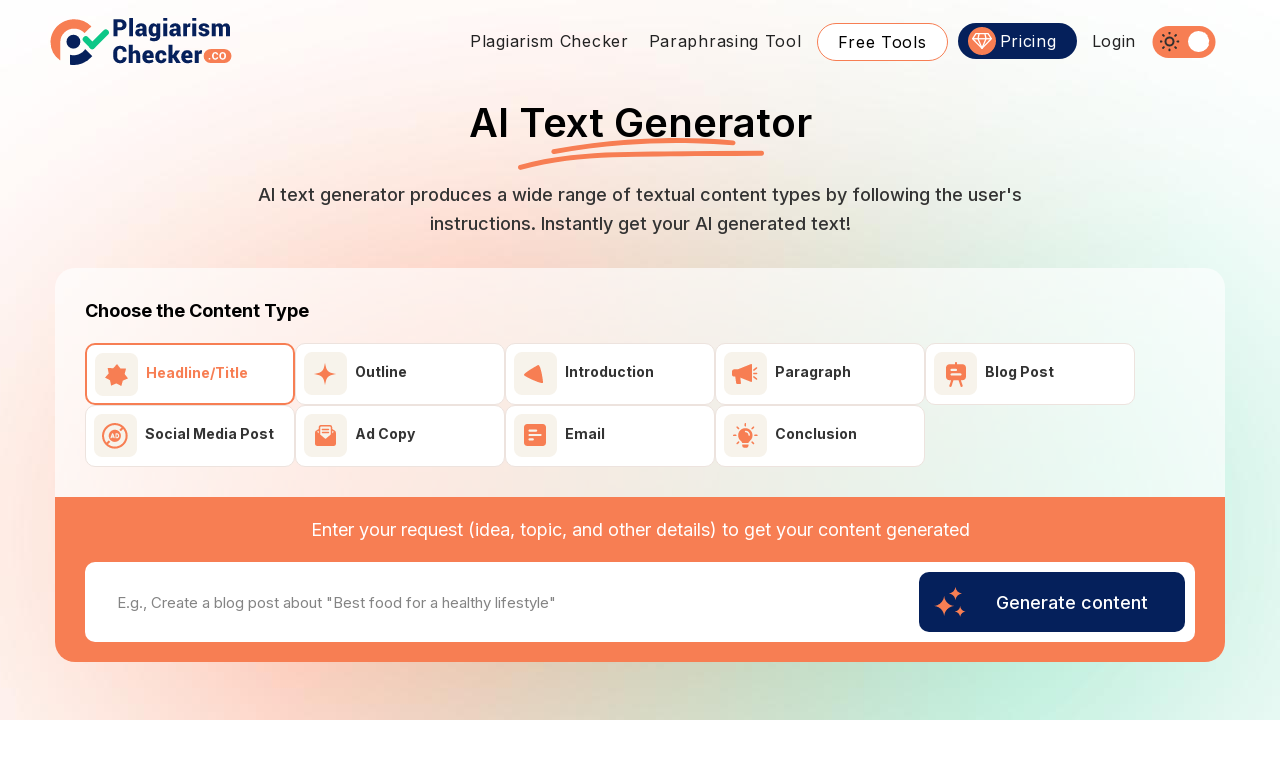

--- FILE ---
content_type: text/html; charset=UTF-8
request_url: https://www.plagiarismchecker.co/ai-text-generator
body_size: 29294
content:
<!DOCTYPE html>
<html lang="en">
	<head>
        <meta name=viewport content="width=device-width, initial-scale=1">
        <meta name="ahrefs-site-verification" content="fdde79ea0e0d6b9a90d00c11fbd517e5ad02b70d7a2c3470dd31ad7b605b9a11">
        <meta name="yandex-verification" content="cae8024559dced9b" />
        <meta name="csrf-token" content="bMPR63iOVw7OsSjNyT9Ti10aR0whBnWvyQvp8e7W" />
        <link rel="canonical" href="https://www.plagiarismchecker.co/ai-text-generator">
        <title>AI Text Generator - 100% Free AI Generated Text</title>
        			<meta name="description" content="AI text generator is a free tool for unique, AI-generated content for social media, blogs, and more. Automate writing tasks by understanding the context Now!">
		        <meta name="referrer" content="strict-origin-when-cross-origin">
<!-- <link rel="dns-prefetch" href="https://fonts.gstatic.com"> -->
<link rel="dns-prefetch" href="https://ajax.googleapis.com">
<link rel="dns-prefetch" href="https://apis.google.com">
<link rel="dns-prefetch" href="https://www.gstatic.com">
<!-- <link rel="dns-prefetch" href="https://fonts.googleapis.com"> -->
<link rel="dns-prefetch" href="//www.google-analytics.com">
<meta property="og:type" content="website">
<meta property="og:title" content="AI Text Generator - 100% Free AI Generated Text">
<meta property="og:description" content="AI text generator is a free tool for unique, AI-generated content for social media, blogs, and more. Automate writing tasks by understanding the context Now!">
<meta property="og:url" content="https://www.plagiarismchecker.co/ai-text-generator">
<meta property="og:image" content="https://www.plagiarismchecker.co/design_images/plagiarism-checker.png">
<meta property="og:site_name" content="Plagiarismchecker.co">
<!-- add twitter card setup  -->
<meta name="twitter:card" content="summary">
<meta name="twitter:title" content="AI Text Generator - 100% Free AI Generated Text"> 
<meta name="twitter:description" content="AI text generator is a free tool for unique, AI-generated content for social media, blogs, and more. Automate writing tasks by understanding the context Now!"> 
<meta name="twitter:image" content="https://www.plagiarismchecker.co/design_images/plagiarism-checker.png">
<link rel="shortcut icon" href="https://www.plagiarismchecker.co/favicon.ico">
<link rel="stylesheet" href="https://maxcdn.bootstrapcdn.com/bootstrap/3.3.7/css/bootstrap.min.css" integrity="sha384-BVYiiSIFeK1dGmJRAkycuHAHRg32OmUcww7on3RYdg4Va+PmSTsz/K68vbdEjh4u" crossorigin="anonymous">
<link rel="stylesheet" href="https://www.plagiarismchecker.co/css/style.css">


<!-- Google Tag Manager -->
<script>(function(w,d,s,l,i){w[l]=w[l]||[];w[l].push({'gtm.start':
new Date().getTime(),event:'gtm.js'});var f=d.getElementsByTagName(s)[0],
j=d.createElement(s),dl=l!='dataLayer'?'&l='+l:'';j.async=true;j.src=
'https://www.googletagmanager.com/gtm.js?id='+i+dl;f.parentNode.insertBefore(j,f);
})(window,document,'script','dataLayer','GTM-PR657354');</script>
<!-- End Google Tag Manager -->
        <meta name="google-site-verification" content="d2AILxJl_q50VvzryVCNV9jZCOfBP_fIrOahklEXdUw" />
		<style type="text/css">
    body {
        margin:0;
        padding:0;
    }
    .nav_img_section {
        height:35px;
        width:35px;
        float:left;
    }
    .nav_img_section img {
        width: 100%;
        border-radius: 100%;
    }
    .nav_bardropdown {
        margin: 2px 10px 0 0;
    }
    .caret {
        display: inline-block;
        width: 0;
        height: 0;
        margin-left: 2px;
        vertical-align: middle;
        border-top: 4px dashed;
        border-top: 4px solid\9;
        border-right: 4px solid transparent;
        border-left: 4px solid transparent;
    }
    .droplink b.caret{margin-top:15px;margin-left:5px;color:#05205b;}
    .dark .droplink b.caret{color:#fff;}
    .grecaptcha-badge {display:none;}
    .main_nav_bar {
    background: transparent;
    border-bottom: 0;
}
.main_nav_bar .navbar-inverse {
    width: 1200px;
    margin: 0px auto;
    background: transparent;
    border: transparent;
    padding: 15px 10px 0px 10px;
    min-height: 60px;
}
.main_nav_bar .navbar-brand {
    margin-left: 0px !important;
    color: #9d9d9d;
    margin-top: 3px;
}
/*img.header_logo {
    width: 300px;
}*/
.main_nav_bar .navbar-right {
    margin-right: 0px;
}
.main_nav_bar .navbar-header .navbar-brand {
    float: left;
    height: 50px;
    padding:0;
    font-size: 18px;
    line-height: 20px;
}
.new_modify li {position: relative;}
.main_nav_bar .navbar-nav>li>a {
    padding: 0px;
    color: #222222;
    font-size: 16px;
    padding: 8px 10px;
    letter-spacing: .7px;
}
.dark .main_nav_bar .navbar-nav>li>a {
    color: #fff;
}
.dropdown-menu>.active>a, .dropdown-menu>.active>a:focus, .dropdown-menu>.active>a:hover, .dropdown-menu>.active>a .nav_icon {color: #f77e53;}
  .dropdown-menu>li>a:focus, .dropdown-menu>li>a:hover, .dropdown-menu>li>a:hover .nav_icon {color: #f77e53;}
.about_drop_us .dropdown {
    padding: 10px 17px;
}
.about_drop_us .c_btn_about, .about_drop_us .c_btn_about:focus {
    background: transparent;
    border: 0;
    color: #222;
    font-size: 16px;
    font-weight: 600;
    padding: 0;
    box-shadow: none;
    outline: none;
}
.navbar-right .drop_about {
    left: 0px;
    width: 250px;
}
.about_drop_us .dropdown-menu>li>a {
    display: block;
    clear: both;
    line-height: 1.42857143;
    color: #333;
    white-space: nowrap;
    padding: 10px;
    font-size: 15px;
    font-weight: 600;
}
.selected{
    background: #f77e53;
    border-radius: 100px;
    padding: 0px 5px;
}
.nav_icons{float: left;}
.nav_icons a {
    margin: 10px 5px;
    text-decoration: dashed;
    display: inline-block;
}
.lang_drop0{
    background: #fff;
    border: 0px;
    border-radius: 100px;
    color: black;
    padding: 5px 18px;
    margin: 5px 10px;
    font-family: "Helvetica Neue",Helvetica,Arial,sans-serif !important;
}
.dark .lang_drop0{
    background: #484848;
    color: #fff;
}

@media only screen and (max-width: 1200px) {
    /*img.header_logo {width: 250px;}*/
    .main_nav_bar .navbar-inverse {width:100%;}
}

@media only screen and (max-width: 767px) {
    .lang_drop0 {
        background: none;
        /*padding: 5px 0px;*/
    }
    .dark .lang_drop0 {margin-left:6px;}
    .navbar-inverse .navbar-nav .open .dropdown-menu>li>a:focus, .navbar-inverse .navbar-nav .open .dropdown-menu>li>a:hover {
        color: #222 !important;
    }
}    .nav_bardropdown .droplink, .nav .open>a, .nav .open>a:focus, .nav .open>a:hover {color:#fff!important;height:35px;width:35px;}
    .dark .nav .open>a, .dark .nav .open>a:focus, .dark .nav .open>a:hover{background-color:transparent;}
    .navbar-collapse.in {
        overflow-y: visible;
    }
    .collapse.in {
        display: block;
    }
    .navbar-inverse .navbar-toggle {
        border-color: #e2e9f2;
        margin-top: 3px;
        margin-bottom: 0px;
    }
    .navbar-inverse .navbar-toggle .icon-bar {
        background-color: #aab4c0;
    }
    .navbar-toggle .icon-bar+.icon-bar {
        margin-top: 4px;
    }
    .navbar-toggle .icon-bar {
        display: block;
        width: 22px;
        height: 2px;
        border-radius: 1px;
    }
    .open>.dropdown-menu {
        display: block;
    }
    #lang_menu1 .dropdown-menu{top:45px;}
    li.highlighted {background: #05205b;border-radius: 100px;padding: 0px 10px;margin:0 5px;}
    .dark li.highlighted {background:#484848;}

    li.highlighted:hover {background: #f77e53;}
    .dark li.highlighted:hover {background:#f77e53;}

    li.highlighted a {color:#fff !important;position: relative;padding-left:32px!important;}
    li.highlighted a:before {position:absolute;content:" ";background:#f77e53 url(https://www.plagiarismchecker.co/design_images/pricing.svg) center center no-repeat;width:28px;height:28px;border-radius:50px;top:4px;left:0;}
    li.splan a {color:#06205b !important;position: relative;padding-left:28px!important;}
    li.splan a:before {position:absolute;content:" ";background:#06205b url(https://www.plagiarismchecker.co/design_images/pricing.svg) center center no-repeat;width:28px;height:28px;border-radius:50px;top:4px;left:-5px;}
                       
	li.free-tools {background:#fff;border-radius: 100px;padding:0px 10px;margin:0 5px;border:1px solid #f77e53}
    .dark li.free-tools {background:#484848;border:1px solid #fff}

    li.free-tools:hover {background:#f77e53;}
    .dark li.free-tools:hover {background:#f77e53;}

    li.free-tools a {color:#000 !important;}
    .dark li.free-tools a {color:#fff !important;}
                       
    .btn_pulse {
        box-shadow: 0 0 0 0 rgba(12, 41, 117, 0.7);
        -webkit-animation: pulsing 1.25s infinite cubic-bezier(0.66, 0, 0, 1);
        -moz-animation: pulsing 1.25s infinite cubic-bezier(0.66, 0, 0, 1);
        -ms-animation: pulsing 1.25s infinite cubic-bezier(0.66, 0, 0, 1);
        animation: pulsing 1.25s infinite cubic-bezier(0.66, 0, 0, 1);
        transition: all 300ms ease-in-out;
    }
    .btn_pulse:hover{box-shadow: 0 0 0 0 rgba(232,76,61, 0.7);}
    /* Animation */

    @-webkit-keyframes pulsing {
      to {
        box-shadow: 0 0 0 20px rgba(232, 76, 61, 0);
      }
    }

    @-moz-keyframes pulsing {
      to {
        box-shadow: 0 0 0 20px rgba(232, 76, 61, 0);
      }
    }

    @-ms-keyframes pulsing {
      to {
        box-shadow: 0 0 0 20px rgba(232, 76, 61, 0);
      }
    }

    @keyframes  pulsing {
      to {
        box-shadow: 0 0 0 20px rgba(232, 76, 61, 0);
      }
    }
    .tooltip {
        position: absolute;
        z-index: 1070;
        display: block;
        font-family: "Helvetica Neue",Helvetica,Arial,sans-serif;
        font-size: 12px;
        font-style: normal;
        font-weight: 400;
        line-height: 1.42857143;
        text-align: left;
        text-align: start;
        text-decoration: none;
        text-shadow: none;
        text-transform: none;
        letter-spacing: normal;
        word-break: normal;
        word-spacing: normal;
        word-wrap: normal;
        white-space: normal;
        filter: alpha(opacity=0);
        opacity: 0;
        line-break: auto;
    }
    .tooltip.top {
        padding: 5px 0;
        margin-top: -3px;
    }
    .tooltip.in {
        filter: alpha(opacity=90);
        opacity: .9;
    }
    .tooltip.top .tooltip-arrow {
        bottom: 0;
        left: 50%;
        margin-left: -5px;
        border-width: 5px 5px 0;
        border-top-color: #000;
    }
    .tooltip-arrow {
        position: absolute;
        width: 0;
        height: 0;
        border-color: transparent;
        border-style: solid;
    }
    .tooltip-inner {
        max-width: 200px;
        padding: 3px 8px;
        color: #fff;
        text-align: center;
        background-color: #000;
        border-radius: 4px;
    }
    @media (max-width:480px) {
        .bs-example{display:inline-block;margin:0 0 4px 6px;}
        .navbar-collapse.collapse {background:#fff7f2;position:relative;z-index:51;}
        .dark .navbar-collapse.collapse {background:#313131;position:relative;z-index:51;}
		#beforebox {margin-bottom: 10px;}
    }
    .navbar-toggle {
        position: relative;
        float: right;
        padding: 9px 10px;
        margin-top: 8px;
        margin-right: 15px;
        margin-bottom: 8px;
        background-color: transparent;
        background-image: none;
        border: 1px solid transparent;
        border-radius: 4px;
    }
    .navbar-inverse .navbar-toggle {
        border-color: #e2e9f2;
        margin-top: 3px;
        margin-bottom: 0px;
    }
    .navbar-toggle .icon-bar {
        display: block;
        width: 22px;
        height: 2px;
        border-radius: 1px;
    }
    .navbar-inverse .navbar-toggle .icon-bar {
        background-color: #aab4c0;
    }
    .navbar-toggle .icon-bar+.icon-bar {
        margin-top: 4px;
    }
    i.fa-search {width:14px;height:14px;background:url(https://www.plagiarismchecker.co/design_images/plans_asets/plansprite.png) -20px -55px no-repeat;margin-right:5px;display:inline-block;}
    i.fa-file {width:12px;height:15px;background:url(https://www.plagiarismchecker.co/design_images/plans_asets/plansprite.png) -21px -75px no-repeat;margin-right:5px;display:inline-block;}
    span.user {width:14px;height:14px;background:url(https://www.plagiarismchecker.co/design_images/plans_asets/plansprite.png) -20px -95px no-repeat;margin-right:5px;display:inline-block;}
    span.log-out {width:14px;height:14px;background:url(https://www.plagiarismchecker.co/design_images/plans_asets/plansprite.png) -20px -112px no-repeat;margin-right:5px;display:inline-block;}

    .dropdown-menu>li>a:focus i, .dropdown-menu>li>a:hover i, .dropdown-menu>li>a:focus span, .dropdown-menu>li>a:hover span {background-position-x:-2px;}
    .dropdown-menu>li>a:focus i.fa-file, .dropdown-menu>li>a:hover i.fa-file {background-position-x:-4px;}

    @media (max-width: 768px) {
        .navbar-header {
            float: none;
        }
        .navbar-toggle {
            display: block;
        }
        .navbar-collapse {
            border-top: 1px solid transparent;
            box-shadow: inset 0 1px 0 rgba(255,255,255,0.1);
        }
        .navbar-collapse.collapse {
            display: none!important;
        }
        .navbar-nav {
            float: none!important;
            margin: 7.5px -15px;
        }
        .navbar-nav>li {
            float: none;
        }
        .navbar-nav>li>a {
            padding-top: 10px;
            padding-bottom: 10px;
        }
        .navbar-text {
            float: none;
            margin: 15px 0;
        }
        /* since 3.1.0 */
        .navbar-collapse.collapse.in { 
            display: block!important;
        }
        .collapsing {
            overflow: hidden!important;
        }
    	li.free-tools{margin-bottom:5px;}
    }
    .d-none{display:none !important;}
    .labell {
      display: block;
      width: 63px;
      height: 32px;
      border-radius: 40px;
      position: relative;
      -webkit-tap-highlight-color: rgba(255, 255, 255, 0);
      margin-top:3px;
      margin-left:6px;
    }
    .labell input {
      display: none;
    }
    .labell div {
      display: block;
      width: 63px;
      height: 32px;
      position: absolute;
      left: 50%;
      top: 50%;
      transform: translate(-50%, -50%);
      border-radius: 25px;
    }
    .labell div:after {
      content: "";
      position: absolute;
      display: block;
      width: 63px;
      height: 32px;
      border-radius: 23px;
      background: #484848;
      transition: 0.2s;
    }
    .labell i {
      display: block;
      width: 21px;
      height: 21px;
      position: absolute;
      border-radius: 50%;
      top: 6px;
      left: 7px;
      transition: 0.25s;
    }
    .labell i:after {
      content: "";
      position: absolute;
      display: block;
      width: 21px;
      height: 21px;
      border-radius: 50%;
      background: #f77e53;
      z-index: 1;
    }
    .labell input:checked ~ i:after {
        background: #fff;
    }
    .labell input:checked ~ i {
      top: 5px;
      left: 36px;
    }
    .labell input:checked + div:after {
      background: #f77e53;
    }
    .labell input:checked + div > .off {
      color: transparent;
    }
    .labell input:checked + div > .on {
      color: #c6631d;
    }
    .labell:after {
      content: "";
      position: absolute;
      display: block;
      width: 63px;
      height: 32px;
      border-radius: 42px;
      z-index: -1;
    }
    .labell:hover {
      cursor: pointer;
    }
    .labell:focus, .labell:active {
      outline: 0;
    }

    .labell .on, .labell .off {
      text-transform: uppercase;
      position: absolute;
      left: 7px;
      top: 48%;
      transform: translateY(-50%);
      font-size: 1.2em;
      font-weight: 600;
      z-index: 2;
      -webkit-user-select: none;
      -moz-user-select: none;
      -ms-user-select: none;
      letter-spacing: 1px;
      transition: 0.25s;
    }

    @-moz-document url-prefix() {
      .labell .on, .labell .off{top:43%;}
    }

    .labell .on {
      color: transparent;
    }

    .labell .off {
      left: initial;
      right: 6px;
      color: #444;
    }
    #lang_menu1{margin:0;}
    .nav .open>a, .nav .open>a:focus, .nav .open>a:hover, .nav_bardropdown .droplink{padding:0 !important;}
        #myNavbar li.dropdown a.btn { width:90px;border:1px solid #ccc;border-radius:100px;padding:7px 10px!important;color:#000!important;background:#fff;box-shadow:none;
    height:35px; }
    .arrow {
      border: solid black;
      border-width: 0 2px 2px 0;
      display: inline-block;
      padding:3px;
    }

    .right {
      transform: rotate(-45deg);
      -webkit-transform: rotate(-45deg);
    }

    .left {
      transform: rotate(135deg);
      -webkit-transform: rotate(135deg);
    }

    .up {
      transform: rotate(-135deg);
      -webkit-transform: rotate(-135deg);
    }

    .down {
      transform: rotate(45deg);
      -webkit-transform: rotate(45deg);
    }
    #myNavbar li.dropdown a.btn span.arrow {position:relative;top:-3px;right:-3px;}
</style>
<style>
    html {
        -webkit-text-size-adjust: 100%;
        -ms-text-size-adjust: 100%
    }
    
    body {
        margin: 0;
        font-family: "Inter", sans-serif;
    }
    body.dark {color:#fff;}
    .dark a {
        color: #f77e53;
    }
    article,aside,details,figcaption,figure,footer,header,hgroup,main,menu,nav,section,summary {
        display: block
    }
    a {
        background-color: transparent
    }
    b,strong {
        font-weight: 700
    }
    h1 {
        margin: .67em 0;
        font-size: 2em
    }
    img {
        border: 0
    }
    button,input,optgroup,select,textarea {
        margin: 0;
        font: inherit;
        color: inherit
    }

    button {
        overflow: visible
    }

    button,select {
        text-transform: none
    }

    button,html input[type=button],input[type=reset],input[type=submit] {
        -webkit-appearance: button;
        cursor: pointer
    }
    input {
        line-height: normal
    }
    textarea {
        overflow: auto
    }
    /*.glyphicon {
        position: relative;
        top: 1px;
        display: inline-block;
        font-family: 'Glyphicons Halflings';
        font-style: normal;
        font-weight: 400;
        line-height: 1;
        -webkit-font-smoothing: antialiased;
        -moz-osx-font-smoothing: grayscale
    }*/
    * {
        -webkit-box-sizing: border-box;
        -moz-box-sizing: border-box;
        box-sizing: border-box
    }

    :after,:before {
        -webkit-box-sizing: border-box;
        -moz-box-sizing: border-box;
        box-sizing: border-box
    }

    html {
        font-size: 10px;
        -webkit-tap-highlight-color: rgba(0,0,0,0)
    }

    body {
        font-size: 14px;
        line-height: 1.42857143;
        color: #333;
        background-color: #fff
    }

    button,input,select,textarea {
        font-family: inherit;
        font-size: inherit;
        line-height: inherit
    }

    a {
        color: #337ab7;
        text-decoration: none
    }
    img {
        vertical-align: middle
    }
    [role=button] {
        cursor: pointer
    }

    .h1,.h2,.h3,.h4,.h5,.h6,h1,h2,h3,h4,h5,h6 {
        font-family: inherit;
        font-weight: 500;
        line-height: 1.1;
        color: inherit
    }
    .h1,.h2,.h3,h1,h2,h3 {
        margin-top: 20px;
        margin-bottom: 10px
    }
    .h4,.h5,.h6,h4,h5,h6 {
        margin-top: 10px;
        margin-bottom: 10px
    }
    .h1,h1 {
        font-size: 36px
    }

    .h2,h2 {
        font-size: 30px
    }

    .h3,h3 {
        font-size: 24px
    }

    .h4,h4 {
        font-size: 18px
    }
    p {
        margin: 0 0 10px
    }
    .text-left {
        text-align: left
    }
    .text-right {
        text-align: right
    }
    .text-center {
        text-align: center
    }
    ol,ul {
        margin-top: 0;
        margin-bottom: 10px
    }

    ol ol,ol ul,ul ol,ul ul {
        margin-bottom: 0
    }

    .list-unstyled {
        padding-left: 0;
        list-style: none
    }
    .container {
        padding-right: 15px;
        padding-left: 15px;
        margin-right: auto;
        margin-left: auto
    }
    @media (min-width: 768px) {
        .container {
            width:750px
        }
    }

    @media (min-width: 992px) {
        .container {
            width:970px
        }
    }

    @media (min-width: 1200px) {
        .container {
            width:1170px
        }
    }

    .container-fluid {
        padding-right: 15px;
        padding-left: 15px;
        margin-right: auto;
        margin-left: auto
    }

    .row {
        margin-right: -15px;
        margin-left: -15px
    }

    .col-lg-1,.col-lg-10,.col-lg-11,.col-lg-12,.col-lg-2,.col-lg-3,.col-lg-4,.col-lg-5,.col-lg-6,.col-lg-7,.col-lg-8,.col-lg-9,.col-md-1,.col-md-10,.col-md-11,.col-md-12,.col-md-2,.col-md-3,.col-md-4,.col-md-5,.col-md-6,.col-md-7,.col-md-8,.col-md-9,.col-sm-1,.col-sm-10,.col-sm-11,.col-sm-12,.col-sm-2,.col-sm-3,.col-sm-4,.col-sm-5,.col-sm-6,.col-sm-7,.col-sm-8,.col-sm-9,.col-xs-1,.col-xs-10,.col-xs-11,.col-xs-12,.col-xs-2,.col-xs-3,.col-xs-4,.col-xs-5,.col-xs-6,.col-xs-7,.col-xs-8,.col-xs-9 {
        position: relative;
        min-height: 1px;
        padding-right: 15px;
        padding-left: 15px
    }

    .col-xs-1,.col-xs-10,.col-xs-11,.col-xs-12,.col-xs-2,.col-xs-3,.col-xs-4,.col-xs-5,.col-xs-6,.col-xs-7,.col-xs-8,.col-xs-9 {
        float: left
    }

    .col-xs-12 {
        width: 100%
    }
    .col-xs-6 {
        width: 50%
    }
    @media (min-width: 768px) {
        .col-sm-1,.col-sm-10,.col-sm-11,.col-sm-12,.col-sm-2,.col-sm-3,.col-sm-4,.col-sm-5,.col-sm-6,.col-sm-7,.col-sm-8,.col-sm-9 {
            float:left
        }

        .col-sm-12 {
            width: 100%
        }
        .col-sm-9 {
            width: 75%
        }

        .col-sm-8 {
            width: 66.66666667%
        }
        .col-sm-4 {
            width: 33.33333333%
        }

        .col-sm-3 {
            width: 25%
        }
    }
    @media (min-width: 992px) {
        .col-md-1,.col-md-10,.col-md-11,.col-md-12,.col-md-2,.col-md-3,.col-md-4,.col-md-5,.col-md-6,.col-md-7,.col-md-8,.col-md-9 {
            float:left
        }

        .col-md-12 {
            width: 100%
        }
        .col-md-9 {
            width: 75%
        }

        .col-md-8 {
            width: 66.66666667%
        }
        .col-md-6 {
            width: 50%
        }
        .col-md-4 {
            width: 33.33333333%
        }

        .col-md-3 {
            width: 25%
        }
    }
    label {
        display: inline-block;
        max-width: 100%;
        margin-bottom: 5px;
        font-weight: 700
    }
    input[type=file] {
        display: block
    }
    .form-control {
        display: block;
        width: 100%;
        height: 34px;
        padding: 6px 12px;
        font-size: 14px;
        line-height: 1.42857143;
        color: #555;
        background-color: #fff;
        background-image: none;
        border: 1px solid #ccc;
        border-radius: 4px;
        -webkit-box-shadow: inset 0 1px 1px rgba(0,0,0,.075);
        box-shadow: inset 0 1px 1px rgba(0,0,0,.075);
        -webkit-transition: border-color ease-in-out .15s,-webkit-box-shadow ease-in-out .15s;
        -o-transition: border-color ease-in-out .15s,box-shadow ease-in-out .15s;
        transition: border-color ease-in-out .15s,box-shadow ease-in-out .15s
    }
    .form-control::-webkit-input-placeholder {
        color: #999
    }
    .btn {
        display: inline-block;
        padding: 6px 12px;
        margin-bottom: 0;
        font-size: 14px;
        font-weight: 400;
        line-height: 1.42857143;
        text-align: center;
        white-space: nowrap;
        vertical-align: middle;
        -ms-touch-action: manipulation;
        touch-action: manipulation;
        cursor: pointer;
        -webkit-user-select: none;
        -moz-user-select: none;
        -ms-user-select: none;
        user-select: none;
        background-image: none;
        border: 1px solid transparent;
        border-radius: 4px
    }
    .btn-default {
        color: #333;
        background-color: #fff;
        border-color: #ccc
    }
    .collapse {
        display: none
    }

    .collapse.in {
        display: block
    }
    .dropdown,.dropup {
        position: relative
    }
    .dropdown-menu {
        position: absolute;
        top: 100%;
        left: 0;
        z-index: 1000;
        display: none;
        float: left;
        min-width: 160px;
        padding: 5px 0;
        margin: 2px 0 0;
        font-size: 14px;
        text-align: left;
        list-style: none;
        background-color: #fff;
        -webkit-background-clip: padding-box;
        background-clip: padding-box;
        border: 1px solid #ccc;
        border: 1px solid rgba(0,0,0,.15);
        border-radius: 4px;
        -webkit-box-shadow: 0 6px 12px rgba(0,0,0,.175);
        box-shadow: 0 6px 12px rgba(0,0,0,.175)
    }
    .dropdown-menu>li>a {
        display: block;
        padding: 3px 20px;
        clear: both;
        font-weight: 400;
        line-height: 1.42857143;
        color: #333;
        white-space: nowrap
    }
    @media (min-width: 768px) {
        .navbar-right .dropdown-menu {
            right:0;
            left: auto
        }   
    }
    .input-group {
        position: relative;
        display: table;
        border-collapse: separate
    }
    .input-group .form-control {
        position: relative;
        z-index: 2;
        float: left;
        width: 100%;
        margin-bottom: 0
    }
    .input-group .form-control,.input-group-addon,.input-group-btn {
        display: table-cell
    }
    .input-group-addon,.input-group-btn {
        width: 1%;
        white-space: nowrap;
        vertical-align: middle
    }
    .input-group .form-control:first-child,.input-group-addon:first-child,.input-group-btn:first-child>.btn,.input-group-btn:first-child>.btn-group>.btn,.input-group-btn:first-child>.dropdown-toggle,.input-group-btn:last-child>.btn-group:not(:last-child)>.btn,.input-group-btn:last-child>.btn:not(:last-child):not(.dropdown-toggle) {
        border-top-right-radius: 0;
        border-bottom-right-radius: 0
    }
    .input-group .form-control:last-child,.input-group-addon:last-child,.input-group-btn:first-child>.btn-group:not(:first-child)>.btn,.input-group-btn:first-child>.btn:not(:first-child),.input-group-btn:last-child>.btn,.input-group-btn:last-child>.btn-group>.btn,.input-group-btn:last-child>.dropdown-toggle {
        border-top-left-radius: 0;
        border-bottom-left-radius: 0
    }
    .input-group-btn {
        position: relative;
        font-size: 0;
        white-space: nowrap
    }

    .input-group-btn>.btn {
        position: relative
    }
    .input-group-btn:last-child>.btn,.input-group-btn:last-child>.btn-group {
        z-index: 2;
        margin-left: -1px
    }

    .nav {
        padding-left: 0;
        margin-bottom: 0;
        list-style: none
    }

    .nav>li {
        position: relative;
        display: block
    }

    .nav>li>a {
        position: relative;
        display: block;
        padding: 10px 15px
    }
    .navbar {
        position: relative;
        min-height: 50px;
        margin-bottom: 20px;
        border: 1px solid transparent
    }

    @media (min-width: 768px) {
        .navbar {
            border-radius:4px
        }
    }

    @media (min-width: 768px) {
        .navbar-header {
            float:left
        }
    }

    .navbar-collapse {
        padding-right: 15px;
        padding-left: 15px;
        overflow-x: visible;
        -webkit-overflow-scrolling: touch;
        border-top: 1px solid transparent;
        -webkit-box-shadow: inset 0 1px 0 rgba(255,255,255,.1);
        box-shadow: inset 0 1px 0 rgba(255,255,255,.1)
    }
    @media (min-width: 768px) {
        .navbar-collapse {
            width:auto;
            border-top: 0;
            -webkit-box-shadow: none;
            box-shadow: none
        }

        .navbar-collapse.collapse {
            display: block!important;
            height: auto!important;
            padding-bottom: 0;
            overflow: visible!important
        }
    }
    .navbar-brand {
        float: left;
        height: 50px;
        padding: 15px 15px;
        font-size: 18px;
        line-height: 20px
    }
    .navbar-brand>img {
        display: block
    }
    .navbar-toggle {
        position: relative;
        float: right;
        padding: 9px 10px;
        margin-top: 8px;
        margin-right: 15px;
        margin-bottom: 8px;
        background-color: transparent;
        background-image: none;
        border: 1px solid transparent;
        border-radius: 4px
    }
    .navbar-toggle .icon-bar {
        display: block;
        width: 22px;
        height: 2px;
        border-radius: 1px
    }

    .navbar-toggle .icon-bar+.icon-bar {
        margin-top: 4px
    }

    @media (min-width: 768px) {
        .navbar-toggle {
            display:none
        }
    }

    .navbar-nav {
        margin: 7.5px -15px
    }

    .navbar-nav>li>a {
        padding-top: 10px;
        padding-bottom: 10px;
        line-height: 20px
    }
    @media (min-width: 768px) {
        .navbar-nav {
            float:left;
            margin: 0
        }

        .navbar-nav>li {
            float: left
        }

        .navbar-nav>li>a {
            padding-top: 15px;
            padding-bottom: 15px
        }
    }
    @media (min-width: 768px) {
        .navbar-right {
            float: right!important;
            margin-right: -15px
        }
    }
    .navbar-inverse {
        background-color: #222;
        border-color: #080808
    }

    .navbar-inverse .navbar-brand {
        color: #9d9d9d
    }
    .navbar-inverse .navbar-nav>li>a {
        color: #9d9d9d
    }
    .navbar-inverse .navbar-toggle {
        border-color: #333
    }
    .navbar-inverse .navbar-toggle .icon-bar {
        background-color: #fff
    }

    .navbar-inverse .navbar-collapse,.navbar-inverse .navbar-form {
        border-color: #101010
    }
    .nav .open>a, .nav .open>a:focus, .nav .open>a:hover{background-color:transparent;}
    .alert {
        padding: 15px;
        margin-bottom: 20px;
        border: 1px solid transparent;
        border-radius: 4px
    }
    .alert-success {
        color: #3c763d;
        background-color: #dff0d8;
        border-color: #d6e9c6
    }
    .alert-danger {
        color: #a94442;
        background-color: #f2dede;
        border-color: #ebccd1
    }
    .close {
        float: right;
        font-size: 21px;
        font-weight: 700;
        line-height: 1;
        color: #000;
        text-shadow: 0 1px 0 #fff;
        filter: alpha(opacity=20);
        opacity: .2
    }
    button.close {
        -webkit-appearance: none;
        padding: 0;
        cursor: pointer;
        background: 0 0;
        border: 0
    }
    .modal {
        position: fixed;
        top: 0;
        right: 0;
        bottom: 0;
        left: 0;
        z-index: 1050;
        display: none;
        overflow: hidden;
        -webkit-overflow-scrolling: touch;
        outline: 0
    }
    .modal-dialog {
        position: relative;
        width: 400px;
        margin: 10px
    }

    .modal-content {
        position: relative;
        background-color: #fff;
        -webkit-background-clip: padding-box;
        background-clip: padding-box;
        border: 1px solid #999;
        border: 1px solid rgba(0,0,0,.2);
        border-radius: 6px;
        outline: 0;
        -webkit-box-shadow: 0 3px 9px rgba(0,0,0,.5);
        box-shadow: 0 3px 9px rgba(0,0,0,.5)
    }
    .modal-body {
        position: relative;
        padding: 15px
    }
    @media (min-width: 768px) {
        .modal-dialog {
            width:400px;
            margin: 30px auto
        }

        .modal-content {
            -webkit-box-shadow: 0 5px 15px rgba(0,0,0,.5);
            box-shadow: 0 5px 15px rgba(0,0,0,.5)
        }

        .modal-sm {
            width: 300px
        }
    }
    .btn-group-vertical>.btn-group:after,.btn-group-vertical>.btn-group:before,.btn-toolbar:after,.btn-toolbar:before,.clearfix:after,.clearfix:before,.container-fluid:after,.container-fluid:before,.container:after,.container:before,.dl-horizontal dd:after,.dl-horizontal dd:before,.form-horizontal .form-group:after,.form-horizontal .form-group:before,.modal-footer:after,.modal-footer:before,.modal-header:after,.modal-header:before,.nav:after,.nav:before,.navbar-collapse:after,.navbar-collapse:before,.navbar-header:after,.navbar-header:before,.navbar:after,.navbar:before,.pager:after,.pager:before,.panel-body:after,.panel-body:before,.row:after,.row:before {
        display: table;
        content: " "
    }

    .btn-group-vertical>.btn-group:after,.btn-toolbar:after,.clearfix:after,.container-fluid:after,.container:after,.dl-horizontal dd:after,.form-horizontal .form-group:after,.modal-footer:after,.modal-header:after,.nav:after,.navbar-collapse:after,.navbar-header:after,.navbar:after,.pager:after,.panel-body:after,.row:after {
        clear: both
    }
    .pull-right {
        float: right!important
    }
    .hidden {
        display: none!important
    }
    .main_nav_bar .navbar-nav>li>a {
        padding: 0px;
        color: #222222;
        font-size: 16px;
        padding: 8px 10px;
        letter-spacing: .7px;
    }


    
    input:-webkit-autofill,
    input:-webkit-autofill:hover, 
    input:-webkit-autofill:focus, 
    input:-webkit-autofill:active  {
      -webkit-box-shadow: 0 0 0 30px white inset !important;
    }
    .noselect {
      -webkit-touch-callout: none; /* iOS Safari */
      -webkit-user-select: none; /* Safari */
      -khtml-user-select: none; /* Konqueror HTML */
      -moz-user-select: none; /* Firefox */
      -ms-user-select: none; /* Internet Explorer/Edge */
    user-select: none; /* Non-prefixed version, currently
    supported by Chrome and Opera */
    }
    .grecaptcha-badge{display:none;}
    .upload_section p, .upload_section span {color:#4d4d4d;}
    .clr_a2a2a2{color: #a2a2a2;}
    .tool_area .mt30{margin-top: 30px;}
    .bg_f6f9ff{background: #f6f9ff;}
    .jc_s{justify-content: space-between;}
    .fs288{font-size:28px;}
    .mr5{margin-right:5px;}
    .mt20{margin-top:20px;}
    .mt10{margin-top:10px;}
    .mn{
      margin: 0px !important;
    }
    .mbn{
      margin-bottom:0px !important;
    }
    .fw400{
      font-weight: 400;
    }
    .mt5{
      margin-top:5px !important;
    }
    .ph5{
      padding: 0px 5px;
    }
    .p10{
      padding: 10px;
    }
    .ph10{
      padding: 0px 10px;
    }
    .mauto{
      margin:0px auto;
    }
    .mr10{margin-right: 10px;}
    .mt40{margin-top: 40px;}
    .pn{padding:0px !important;}
    select:focus::-ms-value {background: none;color:#000;}
    
    .ai-text-generator{
        background: url(https://www.plagiarismchecker.co/design_images/Paraphrasing-Assets/rewrite_bg.jpg);
        background-repeat: no-repeat;
        background-position: center top;  
    }
    .dark.ai-text-generator{
        background: url(https://www.plagiarismchecker.co/design_images/Paraphrasing-Assets/dark/rewrite_bg.jpg);
        background-repeat: no-repeat;
        background-position: center top;
        background-color:#232323;
    }
    
    .compare_text, .con_done { background: #fff; }
    
    .new_heading{
      margin: 30px 0px 10px;
      color: #000;
      line-height: 45px;
      background:url('design_images/Paraphrasing-Assets/heading_lines.svg') center bottom no-repeat;
      padding-bottom:25px;
      font-size:40px;
      font-weight: 600;
    }
    .dark .new_heading {color: #fff;}
    .AAAheading{
        display: block;
        font-size: 18px;
        line-height: 29px;
        font-weight: normal;
        text-align: center;
        margin-bottom:30px;
        font-weight: 500;
    }
    .tool_area .w830px{
      /*width: 900px;
      margin: 0px auto;
      position: relative;
      float: right;*/
    }
    #process {
        position: relative;
        height: 325px;
        resize: none;
        border: none;
        overflow-y: scroll;
        outline: none;
        padding: 20px;
        color: #222222;
        background: #fff;
    }
    /*#process:after { position: absolute;top:0;left:0;width:100%;height: 100%;content: " ";background:#fff; opacity: 0.3;}*/
    .result_bg {
        height: 460px;
        resize: none;
        border: none;
        overflow-y: auto;
        border-radius: 4px;
        outline: none;
        padding: 20px;
        color: #222222;
        font-size:16px;
        line-height:22px;
    }
    .dark .result_bg {background:#484848;color:#fff;box-shadow:none;border-radius:0;}
    .tool_area .textarea_bg {
        width: 100%;
        height: 390px;
        resize: none;
        border: none;
        border-radius: 5px 5px 0 0;
        outline: none;
        padding: 20px;
        color: #222222;
        display:block;
    }
    .dark .tool_area .textarea_bg{background: #484848;color: #fff;}
    #containerDropbox {
        float: left;
        margin: 0 5px;
        width:40px;height:40px;
    }
    .drag_area{
      position: absolute;
      top: 80px;
      left: 0px;
      right: 0px;
    }
    .drag_drop {
        color: #000;
        font-size: 16px;
    }
    .dark .drag_drop { color:#fff; }
    .main_things{
        padding: 12px 5px;
        background: #fff;
        height:70px;
    }
    .dark .main_things {background: #484848;}
    .drop_sty{
      position: absolute;
      top: 0;
      width: 100%;
      height: 360px;
      margin: 0px auto;
      left: 0;
      right: 0;
      z-index: 10;
    }

    .urlExclude ,.check_by_url {
        display: inline-block;
        width: 100%;
        border-radius: 100px;
        border: 1px solid #cfcfcf;
        padding: 3px;
    }
    .urlExclude span ,.check_by_url span{display: inline-block;}
    .tool_area .tool_input{
        width: 85%;
        height: 30px;
        border: none;
        border-radius: 100px;
        color: #000;
        font-size: 14px;
        outline: none;
        padding: 0px 10px;
    }
    .tool_area .tool_input::placeholder{color:#222;}
    .tool_area .count_limit{
        font-size:16px;
        color: #505050;
        margin-bottom: 5px;
        font-weight: 500;
        margin-top:10px;
    }
    .dark .tool_area .count_limit {color: #fff;}
    .set_some_ext {
        border: 1px solid #cfcfcf;
        padding: 7px 9px;
        border-radius: 100px;
        display: inline-block;
    }
    .dark .set_some_ext {background: #232323;border: none;}
    .set_some_icon {
        padding: 5px 15px;
        padding-right:30px;
        cursor: pointer;
        border-radius: 10px;
        display: inline-block;
        float:left;
        background:#F77E53;
        color:#fff;
        line-height:32px;
        margin-bottom:0;
        font-size:18px;
        font-weight:500;
    }
    .set_some_icon input[type=file] {
        display: none;
    }
    .check_btn{
        height:60px;
        border:none;
        border-radius:10px;
        background: #05205B url("https://www.plagiarismchecker.co/design_images/ai_writer/star-icon.svg") 15px center no-repeat;
        color: #fff;
        font-size: 18px;
        outline: none;
        padding: 10px 10px 10px 50px;;
        font-weight:500;
        margin-bottom:0;
        width:270px;
    }
    .check_btn:hover {background: #F77E53 url("https://www.plagiarismchecker.co/design_images/ai_writer/star-icon-hover.svg") 15px center no-repeat;}
    a.check_btn {
        line-height: 27px;
        background: #f77e53;
        display: inline-table;
        color: #fff;
    }
    a.check_btn:hover {background: #0a2e80;}
    .sectors .style_feauters {
        background: white;
        display: inline-block;
        padding: 12px 15px;
        border-radius: 100px;
        box-shadow: 1px 1px 30px -15px #000;
        margin: 10px;
        font-weight: 700;
    }
    .sing_up_feature_button a{
        background: #f77e53;
        display: inline-block;
        margin-top: 15px;
        color: #000;
        border-radius: 1000px;
        padding: 12px 40px;
    }

    .navbar-inverse .navbar-toggle .icon-bar{
        background-color: #aab4c0;
    }
    .navbar-nav{margin:7.5px 0px;}
    .navbar-collapse{box-shadow:none;}
    .navbar-inverse .navbar-collapse{border-color:transparent;}
    .navbar-inverse .navbar-toggle{
        border-color:#e2e9f2;
        margin-top: 3px;
        margin-bottom: 0px;
    }
    .navbar-inverse .navbar-toggle:focus, .navbar-inverse .navbar-toggle:hover{background-color:transparent;}
    .navbar-inverse .navbar-nav>li>a:focus, .navbar-inverse .navbar-nav>li>a:hover {
        color: #222222;
    }
    .dark .navbar-inverse .navbar-nav>li>a:focus, .dark .navbar-inverse .navbar-nav>li>a:hover{color: #fff;}
    .open>.dropdown-menu {
        display: block;
    }

    @media (max-width: 500px){
        .accordion_panel .panel-title a::after{display: none}
        .select_style{text-align: center;}
        .tool_area .tool_icons{margin: 13px auto;}
        .select_style, .tool_icons{}
        .pedding_media{padding: 0}
        div.heading, div.try_full_width {padding:0 15px !important;float:none !important;}
    }
    @media (max-width: 1200px){

        .tool_area .w830px{width: 100%;}
    }
    :-ms-lang(x), .dropbox-dropin-btn .dropin-btn-status{
        top:3px !important;
    }
    #loader { 
        width: 100%;
        height: 100%;
        position: absolute;
        left: 0;
        right:0;
        top:0;
        bottom:0;
        background: #ffffffc9;
        border: none;
        padding: 0;
        overflow: auto;
        z-index: 12;
        display: flex;
        justify-content: center;
        align-items: center;
        border-radius:0 0 19px 19px;
            }
    .dark #loader {background: #2323237a;box-shadow: none;}
    :-ms-lang(x),.for_shadow_box_p{box-shadow:0px 0px 25px 6px #dde4ed}
    :-ms-lang(x),.dropbox-dropin-btn .dropin-btn-status{top:0px !important;}
    :-ms-lang(x),.pdf_down.ie{display:none;}
    :-ms-lang(x),.down_report_box {top:-80px;}
    /****************** models styles start ***********************/
    .model_bg {
        width:100%;
        height:100%;
        position:fixed;
        background:rgba(0,0,0,0.8);
        z-index:1000;
        top:0 !important;
        display:none;
    }
    .model_box {
        width:50%; 
        height:auto;
        position:fixed;
        z-index:1201;
        background:#fff;
        padding:10px 20px;
        margin:0 auto;
        border-radius:10px;
        min-height:200px;
        left:25%;
        top:10px;
        display:none;
    }
    .model_title {
        font-family: "Roboto";
        font-weight: 100;
        font-size:36px;
        width:100%;
        text-align:center;
        border-bottom:1px solid #ccc;
        margin-bottom:20px;
    }
    .tab-content .col-sm-6 { padding:0 5px;}
    .tab-content p { margin-bottom: 10px;}
    #customer_login p.form-row { margin-left:5px;}
    .dropbox-dropin-btn, .dropbox-dropin-btn:link, .dropbox-dropin-btn:hover {
        font-size: 0px !important;
        padding: 0 !important;
        background: #EFEFEF !important;
        border:none !important;
        border-radius: 10px !important;
        width: 42px !important;
        height: 42px !important;
        line-height: 33px !important;
        text-align: center !important;
    }
    .dark .dropbox-dropin-btn, .dark .dropbox-dropin-btn:link, .dark .dropbox-dropin-btn:hover {border: none !important; background: #2A2927 !important;}
    .dropbox-dropin-btn .dropin-btn-status {
        width: 21px !important;
        height: 21px !important;
        margin: 0 !important;
        background: transparent url(https://www.plagiarismchecker.co/images/drop_icon.png) no-repeat !important;
        top: 0 !important; 
    }
    @media (min-width: 768px){
        #visitorLimitWarn .modal-dialog {
            width: 500px;
            margin: 30px auto;
        }
    }
    #visitorLimitWarn{
        padding-right: 0px;
    }
    .close_m{
        background: none;
        border: none;
        float: right;
        outline: none;
        /*margin: 8px;*/
        position: absolute;
        top:10px;
        right:10px;
        z-index: 1000;
    }
    #visitorLimitWarn .already{
        width: 280px;
        background:#f3f6fa;
        padding: 8px 15px;
        margin: 0px auto;
        margin-bottom: 60px;
    }
    .fs16{
        font-size: 16px;
    }
    .fs25{
        font-size: 25px;
    }
    .clr_2261c2{color: #2261c2;}
    #modelMsgMain h3 em { font-style: normal; font-weight: bold; }
    span.file {width:66px;height:88px;background:url("https://www.plagiarismchecker.co/design_images/p_home/plagsprite.svg") 0 0 no-repeat;display:inline-block;}
    span.urlExclude span {width:30px;height:30px;background:url("https://www.plagiarismchecker.co/design_images/p_home/plagsprite.svg") -71px 0 no-repeat;float:left;}
    #clear span.clear {cursor:pointer;width:42px;height:42px;background:url("https://www.plagiarismchecker.co/design_images/ai_assets/cleartext.svg") left center no-repeat;float:left;margin-right:5px;background-size:contain;}
    #choose {width:30px;height:30px;background:url("https://www.plagiarismchecker.co/design_images/ai_assets/upload-hower.svg") left center no-repeat;float:left;margin-right:5px;}
    button.check_btn span {width:16px;height:16px;background:url("https://www.plagiarismchecker.co/design_images/p_home/plagsprite.svg") -97px -33px no-repeat;float:left;margin-right:5px;margin-top:4px;}

    body.dark span.file {background:url("https://www.plagiarismchecker.co/design_images/p_home/dark/plagsprite.svg") 0 0 no-repeat;}
    body.dark span.urlExclude span {background:url("https://www.plagiarismchecker.co/design_images/p_home/dark/plagsprite.svg") -71px 0 no-repeat;}
    body.dark #clear span.clear {background:url("https://www.plagiarismchecker.co/design_images/ai_assets/cleartext.svg") left center no-repeat;background-size:contain;}
    body.dark #choose {background:url("https://www.plagiarismchecker.co/design_images/ai_assets/upload-hower.svg") left center no-repeat;}
    body.dark button.check_btn span {background:url("https://www.plagiarismchecker.co/design_images/p_home/dark/plagsprite.svg") -97px -33px no-repeat;}
    /****************** models styles end ***********************/
    @media (max-width: 768px){
        .try_full_width, .heading {padding: 0 !important;width: 97%;margin: 0 auto;float: none !important;}
        .main_things .col-md-6 { width:50%; float: left;}
        .steps .col-sm-6 {width: 100%;}
        .class_margin img { max-width:100%; }
        .for_center .col-xs-11, .for_center .col-sm-11 {padding-left: 10px !important;}
        .box_writerr_style {min-height:200px !important;}

        .navbar-header {
            float: none;
        }
        .navbar-toggle {
            display: block;
        }
        .navbar-collapse {
            border-top: 1px solid transparent;
            box-shadow: inset 0 1px 0 rgba(255,255,255,0.1);
        }
        .navbar-collapse.collapse {
            display: none!important;
        }
        .navbar-nav {
            float: none!important;
            margin: 7.5px -15px;
        }
        .navbar-nav>li {
            float: none;
        }
        .navbar-nav>li>a {
            padding-top: 10px;
            padding-bottom: 10px;
        }
        .navbar-text {
            float: none;
            margin: 15px 0;
        }
        /* since 3.1.0 */
        .navbar-collapse.collapse.in { 
            display: block!important;
        }
        .collapsing {
            overflow: hidden!important;
        }
        .side_image_remove { display:none; }
    }
    div.avail_langs{text-align: left;}
    div.avail_langs h4{height:50px;background:#0a2e80;display:table;margin:120px auto 50px;text-align:center;border-radius:100px;color:#fff;line-height:50px;padding:0 30px;}
    div.avail_langs h4 img { padding-right:10px; }
    div.avail_langs ul{margin: 0;padding: 0;}
    div.avail_langs li { float:left; width:20%;list-style: none; margin-bottom: 20px;}
    div.avail_langs li span.en, div.avail_langs li span.ru, div.avail_langs li span.ja, div.avail_langs li span.it, div.avail_langs li span.fr, div.avail_langs li span.pt, div.avail_langs li span.es, div.avail_langs li span.de, div.avail_langs li span.zh, div.avail_langs li span.id, div.avail_langs li span.vi, div.avail_langs li span.tr, div.avail_langs li span.ro, div.avail_langs li span.da, div.avail_langs li span.sv, div.avail_langs li span.pl, div.avail_langs li span.cs, div.avail_langs li span.no, div.avail_langs li span.ms, div.avail_langs li span.ar, div.avail_langs li span.nl { float:left; width:34px;height:34px;background:url(https://www.plagiarismchecker.co/design_images/p_home/lang_sprite.svg) left top no-repeat;margin-right:10px; }
    div.avail_langs li span.en{background-position: -2px -2px;}
    div.avail_langs li span.ru{background-position: -40px -2px;}
    div.avail_langs li span.ja{background-position: -79px -2px;}
    div.avail_langs li span.it{background-position: -154px -2px;}
    div.avail_langs li span.fr{background-position: -192px -2px;}
    div.avail_langs li span.pt{background-position: -230px -2px;}
    div.avail_langs li span.es{background-position: -268px -2px;}
    div.avail_langs li span.de{background-position: -306px -2px;}
    div.avail_langs li span.zh{background-position: -344px -2px;}
    div.avail_langs li span.id{background-position: -382px -2px;}
    div.avail_langs li span.vi{background-position: -420px -2px;}
    div.avail_langs li span.tr{background-position: -458px -2px;}
    div.avail_langs li span.ro{background-position: -496px -2px;}
    div.avail_langs li span.da{background-position: -534px -2px;}
    div.avail_langs li span.sv{background-position: -762px -2px;}
    div.avail_langs li span.pl{background-position: -572px -2px;}
    div.avail_langs li span.cs{background-position: -610px -2px;}
    div.avail_langs li span.no{background-position: -648px -2px;}
    div.avail_langs li span.ms{background-position: -724px -2px;}
    div.avail_langs li span.ar{background-position: -116px -2px;}
    div.avail_langs li span.nl{background-position: -686px -2px;}

    div.avail_langs li a { color:#000; }
    .dark div.avail_langs li a { color:#fff; }
    div.avail_langs li a span{ color:#f77e53; display: block;}

    @media (max-width: 480px){
        .set_some_icon{text-indent:-9999px;padding:10px 20px;width:32px;}
        .check_btn{padding:10px 20px;}
        div.avail_langs h4 img {display:none;}
        .main_things .col-md-6 { width:100%;float:none;}
        .tool_area .tool_icons {display:flex;justify-content:center;}
        .selected{margin-bottom:5px;}
        body.dark{background:#232323;}
        .dark .tool_area .main_bg{background:#232323 !important;}
        div.avail_langs li { width:100%;}
        .pl_50{padding-left:15px!important;}
        .pull-right{float:none!important;}
        #checktextpara{height:auto!important;}
        .sheadings {float:none!important;;width:100%!important;padding:0 15px 15px!important;}
    }
    .mama-one a, .mama-two a, .mama-three a, .mama-one i, .mama-two i, .mama-three i {cursor:pointer;}
    .mama-one span, .mama-two span, .mama-three span {width:300px;height:301px;overflow:hidden;display:block;margin:0 auto;}
    .mama{display:none;}
    .pl_50{padding-left:50px;}
    .shoo{display:block!important}
    .sheadings {width:70%;margin:0 auto;}
    .img-fluid {margin:0 auto;display:table;}

    .drag_drop.ext span {
        background: #EFEFEF;
        border-radius: 6px;
        padding: 5px 10px;
        font-weight:500;
        color:#000;
    }
    .dark .drag_drop.ext span {background: #292524;color:#fff;}

    .box_wrap { width:100%;background:#ffffffa8;padding:30px 15px;border-radius:20px 20px 0 0;}
    .dark .box_wrap { background:#202020a3;}
    .box_wrap p {font-size:18px;color:#000;margin-bottom:20px;}
    .dark .box_wrap p {color:#fff;}
    textarea::placeholder{color:#000;}
    .dark textarea::placeholder{color:#fff;}
    .greybox {background: #fff;border-radius:5px;overflow:hidden;box-shadow:0 8px 20px 0 #0000001a;}
    .dark .greybox {background: #484848;}
    .greybox label.label,#res_ label.label { color:#000;padding-top:15px;font-size:14px;font-weight:700; display:inline-block;padding-left:20px}
    .dark .greybox label.label,.dark #res_ label.label { color:#fff;}
    .resultbox{text-align:center;}
    #res_{background:#fff;border-radius:5px;box-shadow:0 8px 20px 0 #0000001a;overflow:hidden;}
    .dark #res_{background:#484848;}
    .share_opt{height:71px;}
    .share_opt .share_boxx{display:none;}

    div.loading_bars{padding:50px 50px 0;}
    div.bars{background:#EFEFEF;height:8px;width:100%;margin-bottom:20px;}
    .dark div.bars{background:#555555;}
    div.bars.quater{width:90%;}

    #rewritetext { padding:100px 0;}
    #rewritetext h2{ font-weight:700;padding:0 55px 30px 0;margin:0;font-size:40px;background:url('design_images/Paraphrasing-Assets/heading_lines.svg') center bottom no-repeat;}
    #rewritetext p { font-size:20px;line-height:38px;}
    @media (min-width: 992px){
        #boxes .col-md-2 {width:20%}
    }
    #boxes{padding:0 150px;}
    #boxes .box1,#boxes .box2, #boxes .box3, #boxes .box4, #boxes .box5 { position:relative;padding:25px;min-height:345px;background:url(https://www.plagiarismchecker.co/design_images/Paraphrasing-Assets/shape_1.png) bottom right no-repeat;border-radius:25px;}
    .dark #boxes .box1,.dark #boxes .box2, .dark #boxes .box3, .dark #boxes .box4, .dark #boxes .box5 { background:url(https://www.plagiarismchecker.co/design_images/Paraphrasing-Assets/dark/shape_1.png) bottom right no-repeat;border-radius:25px;}
    #boxes .box2,#boxes .box4{background:url(https://www.plagiarismchecker.co/design_images/Paraphrasing-Assets/shape_2.png) top right no-repeat;}
    .dark #boxes .box2,.dark #boxes .box4{background:url(https://www.plagiarismchecker.co/design_images/Paraphrasing-Assets/dark/shape_2.png) top right no-repeat;}
    #boxes .box1 img,#boxes .box3 img,#boxes .box5 img{position:absolute;bottom:30px;}
    #boxes .box2 p{margin-top:70px;}
    #boxes .box4 p{margin-top:100px;}
    #boxes img { width:25%;margin-left:20px;}
    #boxes p { font-size:22px;line-height:30px; font-weight:600;}
    #boxes p span { color:#F77E53;}
    .circle { border-radius:1000px;background:#05205B;color:#fff;text-align:center;width:100px;height:100px; position:absolute;font-size:24px;line-height:20px;}
    .circle span { color:#F77E53; display:block;font-size:16px;margin-top:25px;}
    .box1 .circle,.box3 .circle,.box5 .circle { bottom:0;right:0; }
    .box2 .circle,.box4 .circle { top:0;right:0; }
    #howdoesrewriter { padding:80px 0;}
    #howdoesrewriter h2{ font-weight:700;padding:0 55px 30px 0;margin:0;font-size:40px;background:url('design_images/Paraphrasing-Assets/heading_lines.svg') center bottom no-repeat;}
    #howdoesrewriter p{ font-size:20px;line-height:38px;}
    

    #keyfeatures { background:#fff;padding-top:100px;}
    .dark #keyfeatures { background:#232323;}
    #keyfeatures h2{ font-weight:700;padding:0 0 30px 0;margin:0;font-size:40px;background:url('design_images/Paraphrasing-Assets/heading_lines.svg') center bottom no-repeat;}
    #keyfeatures p{ font-size:20px;line-height:30px;font-weight: 500;}
    #keyfeatures h3 { margin:10px 0;color:#000;font-size:20px;font-weight:600;line-height:24px;}
    #keyfeatures .inner p { font-size:16px;line-height:24px;}
    .dark #keyfeatures h3 { color:#fff;}
    #keyfeatures .col-md-6 { margin-bottom:30px; }
    #keyfeatures .inner {border-radius:10px;min-height:340px;padding:25px;background:#fff;border:1px solid #EDE3DE;}
    .dark #keyfeatures .inner {background:#484848;border-color:#716E6D;}
    #keyfeatures img.design { position:absolute;left:-250px; }

    #realworld { padding:50px;border-radius:10px; background:url(https://www.plagiarismchecker.co/design_images/Paraphrasing-Assets/realworld-bg.svg) top center no-repeat;height:600px;}
    .dark #realworld { background:url(https://www.plagiarismchecker.co/design_images/Paraphrasing-Assets/dark/realworld-bg.svg) top center no-repeat;}
    #realworld .toparea{text-align:center;padding:25px 0 50px;}
    #realworld .toparea p {padding:0 150px;font-size:16px;line-height:26px;}
    #realworld h2{ font-weight:700;padding:0 0 35px 0;margin:0;font-size:40px;background:url('design_images/Paraphrasing-Assets/heading_lines.svg') center bottom no-repeat;}
    #realworld .tabarea .nav { display:flex; }
    #realworld .tabarea .nav>li { flex:1;flex-flow:column;display:flex;}
    #realworld .tabarea .nav-tabs>li:first-child>a{border-radius:10px 0 0 0;}
    #realworld .tabarea .nav-tabs>li:last-child>a{border-radius:0 10px 0 0;}
    #realworld .tabarea .nav-tabs>li:nth-child(2)>a{border-left:none;border-right:none;}
    .dark #realworld .tabarea .nav-tabs>li:nth-child(2)>a{border-left:none;border-right:none;}
    #realworld .tabarea .nav-tabs>li>a{text-align:center;background:#fff;border:1px solid #EDE3DE;margin:0;font-size:18px;color:#000;border-radius:0;font-weight:500;flex-direction:column;display:flex;justify-content:center;height:100%;}
    .dark #realworld .tabarea .nav-tabs>li>a{background:#484848;border:1px solid #716E6D;color:#fff;}
    #realworld .tabarea .nav-tabs>li.active>a, #realworld .tabarea .nav-tabs>li.active>a:focus, #realworld .tabarea .nav-tabs>li.active>a:hover{background:#F77E53;color:#fff;}
    #realworld .tabarea .tab-content { background:#fff;border-radius:0 0 10px 10px;padding:50px; }
    .dark #realworld .tabarea .tab-content { background:#484848;border:1px solid #716E6D;border-top:none;}
    #realworld .tabarea .tab-content p {font-size:16px;line-height:26px;}

    #whyshould { padding:80px 0;background:#fff;}
    .dark #whyshould { padding:80px 0;background:#232323;}
    #whyshould h2 {font-weight:700;padding:0 0 30px 0;margin:0;font-size:36px;background:url('design_images/Paraphrasing-Assets/heading_lines.svg') center bottom no-repeat;}
    #whyshould p {font-size:18px;line-height:30px;}
    #whyshould .topHeading { padding-bottom:50px;}
    #whyshould h2 span { background:#F77E53;padding:5px;border-radius:10px;color:#fff;font-weight:bold;}
    #whyshould h3 { color:#000;font-size:20px;font-weight:600;line-height:24px;}
    .dark #whyshould h3 { color:#fff;}
    #whyshould .col-md-6 { margin-bottom:30px; }
    #whyshould .inner {border-radius:10px;min-height:370px;padding:35px 50px;background:#FEEFE6;border:1px solid #EDE3DE;}
    #whyshould .inner p {font-size:16px;line-height:26px;}
    .dark #whyshould .inner {background:#484848;border:1px solid #716E6D;}
    #whyshould .imgheading { padding-bottom:20px; }
    #whyshould .imgheading img { width:80px; }

    #aireword { padding:80px 0;background:#fff;}
    .dark #aireword { padding:80px 0;background:#232323;}
    #aireword h2 {font-weight:700;padding:0 0 30px 0;margin:0;font-size:36px;background:url('design_images/Paraphrasing-Assets/heading_lines.svg') center bottom no-repeat;}
    #aireword p {font-size:18px;line-height:30px;}
    #aireword .tablewrap{ margin:0 100px; background:#fff;border:1px solid #EDE3DE;border-radius:20px;overflow:hidden;}
    .dark #aireword .tablewrap{ background:#484848;border:1px solid #716E6D;}
    #aireword .tablewrap p{ font-size:16px;text-align:center;padding:5px 10px 0;}
    #aireword .topHeading { padding-bottom:50px;}
    #aireword h2 span { background:#F77E53;padding:5px;border-radius:10px;color:#fff;font-weight:bold;}
    #aireword h3 { color:#000;font-size:20px;font-weight:600;line-height:24px;margin:0;}
    .dark #aireword h3 { color:#fff;}
    #aireword .col-md-3 { border-right:1px solid #EDE3DE;min-height: 140px; }
    .dark #aireword .col-md-3 { border-right:1px solid #716E6D; }
    #aireword .col-md-3:last-child{border:none;}
    #aireword .inner {background:#FEEFE6;border-bottom:1px solid #EDE3DE;}
    .dark #aireword .inner {background:#232323;border-bottom:1px solid #716E6D;}
    #aireword .imgheading { display:flex;align-items:center;justify-content:center;min-height:60px; }
    #aireword .imgheading img { float:left;margin-right:10px; }

    #faq{padding:80px 0;}
    #faq h2{ font-weight:700;padding:0 0 35px 0;margin:0;font-size:40px;background:url('design_images/Paraphrasing-Assets/heading_lines.svg') center bottom no-repeat;}
    #faq .topHeading { padding-bottom:50px;}
    #faq h3 { font-size:20px;font-weight:600;}
    #faq p { font-size:16px;line-height:26px;}
    #faq .inner {border-radius:10px;min-height:250px;padding:35px 50px;background:#fff;}
    .dark #faq .inner {background:#484848;}

    .citem_list{display:flex;justify-content:left;flex-wrap:wrap;gap:15px;}
    .citem_list .radio_button {width:210px;height:62px;border:1px solid #EDE3DE;padding:8px;cursor:pointer;margin-bottom:0;border-radius:10px;background:#fff;}
    .dark .citem_list .radio_button {border-color:#716E6D;background:#484848;}
    .citem_list .radio_button:hover,.citem_list .radio_button.active {border:2px solid #F77E53;}
    span.achor_heading{margin-left:5px;}
    .citem_list .radio_button:hover span.achor_heading,.citem_list .radio_button.active span.achor_heading {color:#F77E53;}

    .inputTitle {display:flex;background:#fff;padding:10px;height:80px;border-radius:10px;}
    .dark .inputTitle {background:#FFAE92;}

    .inputTitle input[type=text] {background:none;border:none;width:75%;outline:none;margin-right:20px;font-size:16px;text-indent:20px;}
    .dark .inputTitle input[type=text] {color:#000;}
    .inputTitle input[type=text]::placeholder{color:#848484;font-size:15px;}
    .dark .inputTitle input[type=text]::placeholder{color:#65301D;}

        .toolInputWrap { background:#ffffffa8;border-radius:0 0 20px 20px;}
    .dark .toolInputWrap { background:#202020a3;border:none;}
        .toolInput { background:#F77E53;overflow:hidden;width:100%;border-radius:0 0 20px 20px;padding:20px 30px;}
    .toolInput p { font-size:18px;color:#fff;text-align:center;margin-bottom:20px; }

    .toolOutput { background:#ffffffa8; padding:20px;box-shadow:0 0px 1px 0px #00000038;position:relative;}
    .dark .toolOutput { background:#202020a8; box-shadow:0 0px 1px 0px #00000038;}
    .tox .tox-toolbar, .tox .tox-toolbar__overflow, .tox .tox-toolbar__primary{height:60px;border-bottom:1px solid #EDE3DE;background-image:none!important;}
    .tox-tinymce{border-radius:10px!important;border: 1px solid #EDE3DE!important;}
    .dark .tox-tinymce{border:1px solid #716E6D!important;}
    .tox .tox-statusbar {display:none!important;}

    .dark .tox .tox-tbtn svg {fill:#fff;}
    .dark .tox .tox-tbtn--disabled svg, .dark .tox .tox-tbtn--disabled:hover svg, .dark .tox .tox-tbtn:disabled svg, .dark .tox .tox-tbtn:disabled:hover svg{fill:#fff;}
    .dark .tox .tox-toolbar, .dark .tox .tox-toolbar__overflow, .dark .tox .tox-toolbar__primary{background:#484848;border-color:#716E6D;}
    .dark .tox .tox-edit-area__iframe{background:#484848;}
    .dark .mce-content-body {color:#fff;}


    .buttons { position:absolute;top:32px;right:30px;z-index:10; }
    .bttn { border:1px solid #F77E53;border-radius:5px;background:#fff;color:#F77E53;padding:8px 15px 8px 40px;margin-left:10px;}
    .dark .bttn { background-color:#484848;}
    .bttn:hover{color:#fff;text-decoration:none;background:#F77E53;}
    #startnew { background:#fff url("https://www.plagiarismchecker.co/design_images/ai_writer/star-small.svg") 10px center no-repeat; }
    #startnew:hover { background:#F77E53 url("https://www.plagiarismchecker.co/design_images/ai_writer/star-small-hover.svg") 10px center no-repeat; }
    #download { background:#fff url("https://www.plagiarismchecker.co/design_images/ai_writer/download-button.svg") 10px center no-repeat; }
    #download:hover { background:#F77E53 url("https://www.plagiarismchecker.co/design_images/ai_writer/download-button-hover.svg") 10px center no-repeat; }
    #copy { background:#fff url("https://www.plagiarismchecker.co/design_images/ai_writer/copy-button.svg") 10px center no-repeat; }
    #copy:hover { background:#F77E53 url("https://www.plagiarismchecker.co/design_images/ai_writer/copy-button-hover.svg") 10px center no-repeat; }

    .extraBtns {text-align:center;}
    .linkBtn { display:inline-block;height:45px;border:none;border-radius:10px;background:#0c2975;color:#fff;font-size:18px;outline:none;margin:20px 10px 0;padding:10px 25px;}
    .linkBtn:hover{background:#F77E53;}
    #datasend{position:relative;}

    #loader {
        width: 100%;
        height: 100%;
        position: absolute;
        left: 0;
        right:0;
        top:0;
        bottom:0;
        background: #ffffffc9;
        border: 1px solid #E8E8E8;
        padding: 0;
        overflow: auto;
        z-index: 12;
        display: flex;
        justify-content: center;
        align-items: center;
    }

    @media (max-width: 480px){
        .radio_button img { display:none; }
        .box_wrap { border-radius:10px 10px 0 0;}
        .box_wrap > .col-md-12{padding:0;}
        .citem_list {justify-content:center;gap:10px;}
        .citem_list .radio_button {width:140px;height:50px;text-align:center;display:flex;justify-content:center;align-items:center;line-height:15px;}
        span.achor_heading{margin:0;}

        .toolInput{padding:20px 15px 0;border-radius:0 0 10px 10px}
        .inputTitle {display:block;background:none;height:auto;}
        .inputTitle input[type=text] {width: 100%;height:50px;margin-right:0;background:#fff;border-radius:10px;}
        .inputTitle input[type=text]::placeholder{padding-right:20px}
        .inputTitle input[type=text]:placeholder-shown {text-overflow: ellipsis;}
        .check_btn {display: block;width: 100%;margin: 10px 0;}

        .box_wrap p {text-align:center;}

        #datasend { margin:0 20px; }

        .tox .tox-toolbar, .tox .tox-toolbar__overflow, .tox .tox-toolbar__primary{height:80px;}

        .buttons {position: relative;display: flex;justify-content: center;width: 100%;top: 0;right: 0;margin-top: 20px;}
        #startnew{background:#fff;margin:0;padding:8px 15px;}
        #download,#copy {text-indent:-9999px;padding: 8px 20px;}



        .AAAheading{margin-bottom:0;}
        .drag_drop.ext{padding:0 60px;}
        .drag_drop.ext span{margin-bottom:5px;display:inline-block;}
        .set_some_icon{background:none;padding:0;}
        #choose {width:30px;height:30px;background:url("https://www.plagiarismchecker.co/design_images/ai_assets/upload.svg") left center no-repeat;float:left;margin-right:5px;}
        #res_{display:none;margin-top:20px;}
        .dropbox-dropin-btn, .dropbox-dropin-btn:link, .dropbox-dropin-btn:hover{background:none!important;width:35px!important;height:31px!important;line-height:30px!important;}
        .dropbox-dropin-btn .dropin-btn-status {top:-3px!important;}
        #clear span.clear{width:30px;height:30px;}
        #containerDropbox {margin:0 8px 0 5px;}
        .box1 .circle, .box2 .circle, .box3 .circle, .box4 .circle, .box5 .circle{display:none;}
        #boxes .box1, #boxes .box2, #boxes .box3, #boxes .box4, #boxes .box5 {min-height:auto;border-radius:10px;background:#FEEFE6;margin-bottom:10px;}
        .dark #boxes .box1, .dark #boxes .box2, .dark #boxes .box3, .dark #boxes .box4, .dark #boxes .box5 {min-height:auto;border-radius:10px;background:#484848;margin-bottom:10px;}
        #boxes {padding:0;}
        #boxes img{position:relative!important;float:left;bottom:0!important;width:20%;margin:0 25px 40px 0;}
        #boxes p{margin-top:0!important;font-size:20px!important;}
        #keyfeatures{text-align:center;padding-top:20px;}
        #keyfeatures h2{font-size:30px;}
        #keyfeatures .inner {min-height:auto;}
        #keyfeatures .col-md-12,#keyfeatures .col-md-4,#keyfeatures .col-md-8{padding:0!important;}
        #keyfeatures img.design{display:none;}
        #howdoesrewriter h2, #keyfeatures h2,#realworld h2,#rewritetext h2{padding-right:0;}
        #rewritetext{padding:20px 0;}
        #rewritetext h2{font-size:30px;}
        #rewritetext p {line-height:30px;}
        #realworld {padding:0;width:94%;margin:0 auto;float:none;height:auto;background-size:cover!important;}
        .tabarea {padding:10px;}
        #realworld .toparea p {padding: 0 15px;}
        #realworld .tabarea .tab-content{padding:15px;border:1px solid #EDE3DE;border-top:none;}
        #accordion{margin:15px!important;}
        .panel-title>a{position:relative;padding-right:75px!important;}
        .fa-minus,.fa-plus{position:absolute;top:40%;right:15px;}
        .limit, .limit_count, .limit_count_res {float:none!important;}
        .text-right.mtc{text-align:center;}

        #realworld h2{font-size:22px;}
        #realworld .toparea {padding:25px 0 0;}
        #realworld .tabarea .nav{display:block;}
        #realworld .tabarea .nav>li{width:100%;margin:0 0 10px;}
        #realworld .tabarea .nav-tabs>li>a{border-radius:10px;}
        #realworld .tabarea .nav-tabs>li:last-child>a,#realworld .tabarea .nav-tabs>li:first-child>a{border-radius:10px;}

        #aireword .tablewrap{margin:0;}
        #aireword .col-md-3{min-height:auto;}

        #whyshould{padding:20px 20px 0;}
        #whyshould h2{font-size:30px;}
        #whyshould .col-xs-12{padding:0!important;}
        #whyshould .inner{padding:15px;}
        #whyshould .topHeading {padding-bottom:10px;}

        #faq{padding:0;}
        #faq h2{font-size:30px;}
        #faq h3{font-size:15px;}
        .panel-title>a{padding:15px 75px 15px 15px!important;}
    }

    @media (max-width: 320px){
        .citem_list .radio_button {width:120px;}
    }

    .socialicons{display:flex;align-items:center;width:260px;border-left:1px solid #EDE3DE;height:40px;justify-content:center;margin-top:10px;}
    .dark .socialicons{border-color:#484848;}
    .socialicons input { display:none; }
    .socialicons label { width:40px;height:40px;border:1px solid #EDE3DE;border-radius:8px;margin-left:5px;margin-bottom:0;}
    .dark .socialicons label { background-color:#ffffff6b!important;}
    .socialicons label#fb { background:url(https://www.plagiarismchecker.co/design_images/ai_writer/fb-icon.svg) center center no-repeat;}
    .socialicons label#li { background:url(https://www.plagiarismchecker.co/design_images/ai_writer/li-icon.svg) center center no-repeat; }
    .socialicons label#insta { background:url(https://www.plagiarismchecker.co/design_images/ai_writer/insta-icon.svg) center center no-repeat; }
    .socialicons label#x { background:url(https://www.plagiarismchecker.co/design_images/ai_writer/x-icon.svg) center center no-repeat; }

    .socialicons label#fb:hover,.socialicons label#fb.active { background:url(https://www.plagiarismchecker.co/design_images/ai_writer/fb-icon-h.svg) center center no-repeat;border-color:#F77E53; }
    .socialicons label#li:hover,.socialicons label#li.active { background:url(https://www.plagiarismchecker.co/design_images/ai_writer/li-icon-h.svg) center center no-repeat;border-color:#F77E53; }
    .socialicons label#insta:hover,.socialicons label#insta.active { background:url(https://www.plagiarismchecker.co/design_images/ai_writer/insta-icon-h.svg) center center no-repeat;border-color:#F77E53; }
    .socialicons label#x:hover,.socialicons label#x.active { background:url(https://www.plagiarismchecker.co/design_images/ai_writer/x-icon-h.svg) center center no-repeat;border-color:#F77E53; }

    @media (max-width: 480px){
    .socialicons{border:none;width:auto;}
    .socialicons label#fb:hover,.socialicons label#fb.active,
    .socialicons label#li:hover,.socialicons label#li.active
    .socialicons label#insta:hover,.socialicons label#insta.active,
    .socialicons label#x:hover,.socialicons label#x.active{background-color:#fff;}
    .check_btn:hover {background-color:#052059; }
    }
    #captchaModal .modal-header{text-align:center;color:#000;}
    #captchaModal .g-recaptcha {display:flex;justify-content:center;}
</style>
<style>
    .paraphrasing_tool_color_heading{color: #071d51;font-weight: 700;}
    .dark .paraphrasing_tool_color_heading{color:#fff;}
    .hightlights_points  p{display: inline; margin:0px;padding-left:10px;}
    .hightlights_points{
        width: 100%;
        background: #fff;
        padding: 10px 15px;
        border-radius: 100px;
        display: inline-block;
        border: 1px solid #e8e8e8;
        font-weight: 500;
        margin-top:20px;
        box-shadow: 1px 1px 10px -6px;
    }
    .dark .hightlights_points {background: #484848;border: 1px solid #5d5d5d;}
    .main_center_images-set{
        display: flex;
        align-items: center;
        font-weight: 500;
        margin :60px 0;

    }
    #accordion{margin-top:50px;}
    .panel{border:none;box-shadow:none;}
    .dark .panel{background:none;}
    .panel-group .panel+.panel{margin-top:20px;}
    .panel-default>.panel-heading{border-radius:10px;background:none;border:1px solid #EDE3DE;}
    .dark .panel-default>.panel-heading{border:1px solid #716E6D;}
    .panel-title>a.collapsed{background-color:#FEEFE6;border-radius:10px;}
    .dark .panel-title>a.collapsed{background-color:#484848;}
    .panel-heading{padding:0;}
    .panel-default>.panel-heading+.panel-collapse>.panel-body{border:1px solid #EDE3DE;margin:0px 0;border-radius:10px;padding:20px 25px;}
    .dark .panel-default>.panel-heading+.panel-collapse>.panel-body{border:1px solid #716E6D;background:#484848;}
    .panel-collapse{margin:10px 0;overflow:hidden;}
    .panel-title>a{padding:25px;display:block;text-decoration:none;}
    .dark .panel-title>a{background:#484848;border-radius:10px;color:#fff;}
    .fa-plus{content:'+';width:40px;height:40px;background:url(https://www.plagiarismchecker.co/design_images/Paraphrasing-Assets/plus.svg) left center no-repeat;float:right;text-align:center;line-height:40px;font-size:20px;color:#fff;border-radius:10px;margin-top:-12px;} 
    .fa-minus{content:'-';width:40px;height:40px;background:url(https://www.plagiarismchecker.co/design_images/Paraphrasing-Assets/minus.svg) left center no-repeat;float:right;text-align:center;line-height:40px;font-size:20px;color:#fff;border-radius:10px;margin-top:-12px;}

    #moretools {padding:50px 0 100px; }
    #moretools h2 {font-size:24px;font-weight:bold;margin:25px 0;}
    #moretools h2 span {color:#f77e53  }
    #moretools a {width:220px;height:50px;line-height:50px;background:linear-gradient(86.4deg, #FFF7F4 2.47%, #FFE3D9 125.41%);border:1px solid #F77E53;border-radius:50px;display:inline-block;text-decoration:none;margin:0 10px 25px 0;font-size:18px;color:#000; }
    #moretools a:hover {background:#f77e53;color:#fff; }
    .dark #moretools a {background: linear-gradient(86.4deg, #222322 2.47%, #232323 125.41%);color:#fff; }
    .dark #moretools a:hover {background:#f77e53;color:#fff; }
</style>
	</head>
	<body class="ai-text-generator">

		<!-- Google Tag Manager (noscript) -->
<noscript><iframe src="https://www.googletagmanager.com/ns.html?id=GTM-PR657354"
height="0" width="0" style="display:none;visibility:hidden"></iframe></noscript>
<!-- End Google Tag Manager (noscript) -->
<!-- <link rel="stylesheet" type="text/css" href="https://www.plagiarismchecker.co/css/all/header.css"> -->
<!-- start header -->


<div class="main_nav_bar">
    <nav class="navbar navbar-inverse">
        <div class="navbar-header">
            <button type="button" class="navbar-toggle toggle_color" data-toggle="collapse" data-target="#myNavbar" aria-label="toggle">
                <span class="icon-bar"></span>
                <span class="icon-bar"></span>
                <span class="icon-bar"></span>
            </button>
            <a href="https://www.plagiarismchecker.co" class="navbar-brand pn">
                <img src="https://www.plagiarismchecker.co/design_images/p_home/logo.svg" class="header_logo" width="182" height="47" alt="Best Plagiarism Checker">
            </a>
        </div>
                <div class="collapse navbar-collapse" id="myNavbar">
            <ul class="nav navbar-nav navbar-right new_modify">
                <li class="">
                	<a href="https://www.plagiarismchecker.co" title="Plagiarism Checker">Plagiarism Checker</a>
                </li>
                <!-- <li class="">
                    <a href="https://www.plagiarismchecker.co/grammar-check" title="Grammar Check">Grammar Check</a>
                </li>
                <li class="">
                    <a href="https://www.plagiarismchecker.co/citation-generator" title="Citation Generator">Citation Generator</a>
                </li> -->
        		                <li class="">
                    <a href="https://www.plagiarismchecker.co/paraphrasing-tool" title="Paraphrasing Tool">Paraphrasing Tool</a>
                </li>

                                <li class="dropdown free-tools">
                    <a href="https://www.plagiarismchecker.co/free-tools" title="Free Tools">Free Tools</a>
                </li>
                <li class="highlighted">
                	<a href="https://www.plagiarismchecker.co/plans" title="Pricing">Pricing</a>
                </li>
                <!-- <li class="">
                    <a href="https://www.plagiarismchecker.co/blog/" title="Blog">Blog</a>
                </li> -->
                                <li class="">
                	<a href="https://www.plagiarismchecker.co/login" class="" title="Login">
                        Login                    </a>
                </li>
                                                                <li>
                    <label class="labell">
                      <input type="checkbox" id="mood" checked>
                      <div>
                        <span class="on"><img src="https://www.plagiarismchecker.co/design_images/light.svg" alt=""></span>
                        <span class="off"><img src="https://www.plagiarismchecker.co/design_images/dark.svg" alt=""></span>
                      </div>  
                      <i></i>
                    </label>
                </li>
            </ul>
        </div>
    </nav>
</div>

<div class="clearfix"></div>    	<!-- MOdels -->
<div  class="model_bg"></div>
<div class="modal" id="userActiveWarn" role="dialog" style="display:none;">
    <div class="modal-dialog">
        <div class="modal-content text-center">
            <button type="button" class="close_m clsDialog" data-dismiss="modal">
                <span>X</span>
            </button>
            <div class="clearfix"></div>
            <div class="modal-body">
                <span class="fw600 fs25">Account is not Activated</span>
                <p id="modelMsg">You have not verified your email address yet. Please check your email and activate your account. (Also check Spam/junk folder)</p>
            </div>
        </div>
    </div>
</div>

<style type="text/css">
    .dark #userWarn .modal-content {
        background-color: #fff;
    }
    .dark #userWarn span,.dark #userWarn p {color:#000;}
    #userWarn .modal-dialog {width:600px;}
    #userWarn a { 
        display: inline-block;
        width: 200px;
        background: #f77e53;
        color: #fff;
        padding: 10px;
        border-radius: 20px;
        font-size: 16px;
        margin: 20px 0;
    }
</style>

<!-- MOdels -->
<div class="modal" id="userWarn" role="dialog" style="display:none;">
    <div class="modal-dialog">
        <div class="modal-content text-center">
            <div class="modal-body">
                <span style="display:block;text-align:center;" class="fw600 fs25">Ad-blocker Detected!</span>
                <p>Please disable the Ad-blocker, for better site experience OR Purchase a Plan.</p>
                <a href="https://www.plagiarismchecker.co/plans">Purchase Plan</a>
                <a href="javascript:window.location.href=window.location.href">Disabled</a>
            </div>
        </div>
    </div>
</div>


<div class="model_box" id="modelBox" style="display:none;">
    <div class="model_title">
        <span id="mTitle">Account is not <span class="blue">Activated</span></span>
        <button aria-hidden="true" data-dismiss="modal" class="close clsDialog" type="button">×</button>
    </div>

    <p id="modelMsgMain"> You have not verified your email address yet. Please check your email and activate your account. (Also check Spam/junk folder)</p>
    <br>
    <p class="pull-right">
        <button type="button" class="clsDialog btn btn-default" data-dismiss="modal">Close</button>
    </p>
</div>

<!-- // end model -->

				<link rel="preconnect" href="https://fonts.googleapis.com">
<link rel="preconnect" href="https://fonts.gstatic.com" crossorigin>
<link href="https://fonts.googleapis.com/css2?family=Inter:wght@100..900&display=swap" rel="stylesheet">
<section class="tool_area">
    <div class="main_bg">
        <div class="container pn">
            <div class="center_access">
                <div class="w830px">
                    <div class="col-xs-12 pn">
                        <section class="sheadings">
                            <h1 class="new_heading text-center fs288">AI Text Generator</h1>
                            <p class="AAAheading">AI text generator produces a wide range of textual content types by following the user's instructions. Instantly get your AI generated text!</p>
                        </section>
                        <div class="clearfix"></div>
                                                <form name="checkform" action="" method="post" id="datasend"><input type="hidden" name="_token" value="bMPR63iOVw7OsSjNyT9Ti10aR0whBnWvyQvp8e7W">                            <div id="loader" style="display:none;"><img src="https://www.plagiarismchecker.co/design_images/loader.gif" alt="loader"></div>
                            <div class="col-xs-12 box_wrap">
                                <div class="col-md-12 col-sm-12">
                                    <p><strong>Choose the Content Type</strong></p>
                                    <div class="citem_list justify-content-md-start justify-content-center">
                                                                                                                                                                                                                <label for="choose_title" class="radio_button active">
                                            <img src="https://www.plagiarismchecker.co/design_images/ai_writer/ctype1.svg" alt="pro-icon" class="pro_crown_icon">
                                            <span class="achor_heading">Headline/Title</span>
                                            <input id="choose_title" type="radio" value="title" name="content_type" checked style="display: none">
                                        </label>
                                        <label for="choose_outline" class="radio_button ">
                                            <img src="https://www.plagiarismchecker.co/design_images/ai_writer/ctype2.svg" alt="pro-icon" class="pro_crown_icon">
                                            <span class="achor_heading">Outline</span>
                                            <input id="choose_outline" type="radio" value="outline" name="content_type"  style="display: none">
                                        </label>
                                        <label for="choose_introduction" class="radio_button ">
                                            <img src="https://www.plagiarismchecker.co/design_images/ai_writer/ctype3.svg" alt="pro-icon" class="pro_crown_icon">
                                            <span class="achor_heading">Introduction</span>
                                            <input id="choose_introduction" type="radio" value="introduction" name="content_type"  style="display: none">
                                        </label>
                                        <label for="choose_paragraph" class="radio_button ">
                                            <img src="https://www.plagiarismchecker.co/design_images/ai_writer/ctype4.svg" alt="pro-icon" class="pro_crown_icon">
                                            <span class="achor_heading">Paragraph</span>
                                            <input id="choose_paragraph" type="radio" value="paragraph" name="content_type"  style="display: none">
                                        </label>
                                        <label for="choose_post" class="radio_button ">
                                            <img src="https://www.plagiarismchecker.co/design_images/ai_writer/ctype5.svg" alt="pro-icon" class="pro_crown_icon">
                                            <span class="achor_heading">Blog Post</span>
                                            <input id="choose_post" type="radio" value="post" name="content_type"  style="display: none">
                                        </label>
                                        <label for="choose_social" class="radio_button ">
                                            <img src="https://www.plagiarismchecker.co/design_images/ai_writer/ctype6.svg" alt="pro-icon" class="pro_crown_icon">
                                            <span class="achor_heading">Social Media Post</span>
                                            <input id="choose_social" type="radio" value="social_media" name="content_type"  style="display: none">
                                        </label>
                                        <label for="choose_ad" class="radio_button ">
                                            <img src="https://www.plagiarismchecker.co/design_images/ai_writer/ctype7.svg" alt="pro-icon" class="pro_crown_icon">
                                            <span class="achor_heading">Ad Copy</span>
                                            <input id="choose_ad" type="radio" value="ad" name="content_type"  style="display: none">
                                        </label>
                                        <label for="choose_email" class="radio_button ">
                                            <img src="https://www.plagiarismchecker.co/design_images/ai_writer/ctype8.svg" alt="pro-icon" class="pro_crown_icon">
                                            <span class="achor_heading">Email</span>
                                            <input id="choose_email" type="radio" value="email" name="content_type"  style="display: none">
                                        </label>
                                        <label for="choose_conclusion" class="radio_button ">
                                            <img src="https://www.plagiarismchecker.co/design_images/ai_writer/ctype9.svg" alt="pro-icon" class="pro_crown_icon">
                                            <span class="achor_heading">Conclusion</span>
                                            <input id="choose_conclusion" type="radio" value="conclusion" name="content_type"  style="display: none">
                                        </label>
                                    </div>
                                </div>
                            </div>
                            <div class="clearfix"></div>
                            <div class="toolInputWrap">
                                <div class="toolInput">
                                    <p>Enter your request (idea, topic, and other details) to get your content generated</p>
                                    <div class="inputTitle">
                                        <input placeholder='E.g., Create a blog post about "Best food for a healthy lifestyle"' id="checktext" name="user_title" type="text" value="" autocomplete="off">
                                        <div class="socialicons" style="display:none">
                                                                                        <label id="fb" class="active" data-toggle="tooltip" title="Facebook">
                                                <input type="radio" name="platform" value="fb" checked>
                                            </label>
                                            <label id="li" class="" data-toggle="tooltip" title="LinkedIn">
                                                <input type="radio" name="platform" value="li" >
                                            </label>
                                            <label id="insta" class="" data-toggle="tooltip" title="Instagram">
                                                <input type="radio" name="platform" value="insta" >
                                            </label>
                                            <label id="x" class="" data-toggle="tooltip" title="Twitter">
                                                <input type="radio" name="platform" value="x" >
                                            </label>
                                        </div>
                                        <!-- Modal -->
<div class="modal fade" id="captchaModal" tabindex="-1" role="dialog" aria-labelledby="captchaModalLabel">
  <div class="modal-dialog" role="document">
    <div class="modal-content">
      <div class="modal-header">
        <span class="modal-title" id="captchaModalLabel">Are You Human?</span>
        <button type="button" class="close" data-dismiss="modal" aria-label="Close">
          <span aria-hidden="true">&times;</span>
        </button>
      </div>
      <div class="modal-body">
        <div class="g-recaptcha" data-callback="onVerifyCallback" data-sitekey="6LfgUN8ZAAAAADW_epMA5RWInlFaFFRuzg9lT3ja"></div>
      </div>
    </div>
  </div>
</div>
<button type="button" class="check_btn">Generate content</button>                                    </div>
                                </div>
                            </div>
                        </form>
                                                <div class="clearfix"></div>
                    </div>
                </div>
            </div>
        </div>
    </div>
</section>

<style type="text/css">
    .rating{height:37px;float:left;margin:20px 0;}
    .rating label {
      float: right;
      position: relative;
      margin-right:10px;
      width: 37px;
      height: 37px;
      cursor: pointer;
      background: url(https://www.plagiarismchecker.co/design_images/p_home/gray-star.svg) left top no-repeat;
    }
    .rating label:not(:first-of-type) {
      padding-right: 2px;
    }
    .rating input {
      display: none;
    }
    .rating input:checked ~ label, .rating:not(:checked) > label:hover, .rating:not(:checked) > label:hover ~ label {
      background: url(https://www.plagiarismchecker.co/design_images/p_home/yellow-star.svg) left top no-repeat;
    }
    #userRating .modal-content {padding:35px;}
    #userRating .modal-content p {color: #272727;}
    .dark #userRating .modal-content p {color: #fff;}
    #userRating .modal-content input[name=rate_email] {margin:0px 0 20px;width:100%;height:44px;border:1px solid #eee;outline:none;padding:0 10px;}
    .dark #userRating .modal-content input[name=rate_email] {color:#000;}
    #userRating .modal-content textarea {margin:0px 0 20px;width:100%;height:100px;border:1px solid #eee;outline:none;padding:10px;resize:none;}
    .dark #userRating .modal-content textarea {color:#000;}
    #userRating .modal-content input.review_submit {padding:5px 20px;height:32px;border:none;background:#f77e53;border-radius:20px;color:#fff;}
    #userRating .modal-content .remove {font-size:20px;}
    #userRating h2 {font-size:18px;font-weight:bold;margin:0;color:#06205b;}
    .dark #userRating h2 {color:#fff;}


    div.feedbackbutton{position:fixed;right:-60px;top:50%;z-index:1000;transform:rotate(270deg);}
    div.feedbackbutton a { width:190px;height:38px;background:#06205b;color:#fff;line-height:38px;display:block;text-indent:15px;text-decoration:none;}
    div.feedbackbutton span.icon {width:38px;height:38px;float:left;background:#f77e53 url(https://www.plagiarismchecker.co/design_images/plans_asets/feedback.svg) center center no-repeat;display:inline-block;}
    .dark div.feedbackbutton a{background:#f77e53;}
    .dark div.feedbackbutton span.icon{background-color:#06205b;}
</style>
<div class="modal" id="userRating" role="dialog">
    <div class="modal-dialog">
        <div class="modal-content">
            <button type="button" class="close_m clsDialog" data-dismiss="modal">
                <span class="remove">x</span>
            </button>
            <div class="clearfix"></div>
            <div class="modal-body">
                <h2>How do you rate your overall experience</h2>
                <form action="https://www.plagiarismchecker.co/user-review" method="post"><input type="hidden" name="_token" value="bMPR63iOVw7OsSjNyT9Ti10aR0whBnWvyQvp8e7W">                    <div class="rating">
                        <input type="radio" id="star5" name="rating" value="5" /><label for="star5"></label>
                        <input type="radio" id="star4" name="rating" value="4" checked /><label for="star4"></label>
                        <input type="radio" id="star3" name="rating" value="3" /><label for="star3"></label>
                        <input type="radio" id="star2" name="rating" value="2" /><label for="star2"></label>
                        <input type="radio" id="star1" name="rating" value="1" /><label for="star1"></label>
                    </div>
                    <div class="clearfix"></div>
                    <a href="#" class="leave-your-feedback" style="display:inline-block;margin-bottom:20px;">Leave your Feedback</a>
                    <div class="your-feedback" style="display:none;">
                        <p class="modelMsg fw600">Please Enter Your Email</p>
                        <input type="email" name="rate_email" class="feedback_email" autocomplete="off">
                        <p class="modelMsg fw600">Click here to write any additional comment</p>
                        <textarea name="rate_comment" class="feedback_comment"></textarea>
                    </div>
                    <div class="clearfix"></div>
                    <input type="hidden" name="tool" value="ai-text-generator">
                    <input type="submit" value="Submit" data-sitekey="6LeP4bwZAAAAALUTu4LGrqteWTwMMHRV_F_Hyjk-" data-callback="onSubmitReview" data-badge="inline" class="g-recaptcha review_submit">
                </form>
            </div>
            <span class="border"></span>
        </div>
    </div>
</div>
<form style="display:none;" method="post" target="_blank" id="form_submition"><input type="hidden" name="_token" value="bMPR63iOVw7OsSjNyT9Ti10aR0whBnWvyQvp8e7W">    <textarea name="unique-content-data" id="unique-content-data"></textarea>
</form>
<div id="tooltip_box"></div>
<div class="clearfix"></div>
<div class="container pn">
    <div class="col-xs-12" id="moretools">
      <div class="col-md-12 text-center">
        <h2><span>Explore More Tools</span> to Elevate Your Writing Skills!</h2>
        <a href="https://www.plagiarismchecker.co/poem-generator" class="moretoolslink">Poem Generator</a>
        <a href="https://www.plagiarismchecker.co/ai-essay-writer" class="moretoolslink">AI Essay Writer</a>
        <a href="https://www.plagiarismchecker.co/sentence-generator" class="moretoolslink">Sentence Generator</a>
      </div>
    </div>
</div>
<div class="container-fluid" id="rewritetext">
  <div class="container pn text-center">
      <h2>How to Use the Free AI Text Generator?</h2>
      <p>Our AI content generator boasts a user-friendly design that makes it effortless for anyone to benefit from its services. Simply follow the straightforward steps given below and get started:</p>
  </div>
</div>
<div class="container-fluid" id="boxes">
  <div class="col-md-3">
    <div class="box1">
      <img src="https://www.plagiarismchecker.co/design_images/ai_writer/choose-the-content.svg">
      <p>Pick a desired content type from available options like Blogs, paragraphs, social media posts, emails, and more.</p>
      <div class="circle"><span>Ist</span>Step</div>
    </div>
  </div>
  <div class="col-md-3">
    <div class="box2">
      <img src="https://www.plagiarismchecker.co/design_images/ai_writer/type-or-paste.svg">
      <p>Input relevant briefs or keywords to ensure that the content created satisfies your needs.</p>
      <div class="circle"><span>2nd</span>Step</div>
    </div>
  </div>  
  <div class="col-md-3">
    <div class="box3">
      <img src="https://www.plagiarismchecker.co/design_images/Paraphrasing-Assets/tap-on-the.svg">
      <p>Hit the ‘Generate Text’ and see how our AI word generator crafts compelling, original content in seconds.</p>
      <div class="circle"><span>3rd</span>Step</div>
    </div>
  </div>
  <div class="col-md-3">
    <div class="box4">
      <img src="https://www.plagiarismchecker.co/design_images/ai_text_generator/modify-the-ai.svg">
      <p>Modify the AI generated text as per your requirements.</p>
      <div class="circle"><span>4th</span>Step</div>
    </div>
  </div>
</div>
<div class="container-fluid" id="keyfeatures">
  <div class="container pn">
      <div class="col-md-12">
        <div class="col-md-4">
          <h2>AI Text Generator Use Cases</h2>
          <p>The free <a href="https://www.plagiarismchecker.co/ai-text-generator">AI text generator</a> accessible at PlagiarismChecker.co can be used in several contexts. Let’s discuss some common use cases of this online tool.</p>
          <img src="https://www.plagiarismchecker.co/design_images/Paraphrasing-Assets/keyfeature_bg.svg" class="design">
        </div>
        <div class="col-md-8">
            <div class="col-md-6">
              <div class="inner">
                <img src="https://www.plagiarismchecker.co/design_images/ai_text_generator/seo-content.svg">
                <h3>SEO Content</h3>
                <p>Effortlessly create SEO-optimized blogs, articles, and website content and improve their platform’s search engine presence.</p>
              </div>
            </div>
            <div class="col-md-6">
              <div class="inner">
                <img src="https://www.plagiarismchecker.co/design_images/ai_text_generator/email-marketing.svg">
                <h3>Email Marketing</h3>
                <p>With our AI content generator, users can create eye-catching content for their email marketing campaigns that will gather more eyeballs and drive conversions.</p>
              </div>
            </div>
            <div class="col-md-6">
              <div class="inner">
                <img src="https://www.plagiarismchecker.co/design_images/ai_text_generator/social-media-posting.svg">
                <h3>Social Media Posting</h3>
                <p>Users can create compelling AI generated text and personalized content for social media postings that will improve audience interaction.</p>
              </div>
            </div>
            <div class="col-md-6">
              <div class="inner">
                <img src="https://www.plagiarismchecker.co/design_images/ai_text_generator/e-commerce.svg">
                <h3>E-Commerce</h3>
                <p>Our AI text generator can naturally produce detailed, compelling product descriptions and assist e-commerce managers in improving their store listings and boosting sales.</p>
              </div>
            </div>
            <div class="col-md-6">
              <div class="inner">
                <img src="https://www.plagiarismchecker.co/design_images/ai_text_generator/legal-and-technical.svg">
                <h3>Legal and Technical</h3>
                <p>Legal and technical professionals can easily create accurate and well-organized legal papers, reports, and technical guides with the availability of the AI word generator.</p>
              </div>
            </div>
        </div>
     </div>
  </div>
</div>
<div class="container pn">
    <div class="col-xs-12" id="realworld">
      <div class="toparea">
        <h2>What Sets Our AI Text Generator Apart?</h2>
        <p>In a crowded space of AI content generators, our tool stands apart. Here is why:</p> 
      </div>
      <div class="tabarea">
            <ul class="nav nav-tabs">
                <li class="active"><a data-toggle="tab" href="#one">Premium Quality Content</a></li>
                <li><a data-toggle="tab" href="#two">Real-Time AI Text Generation</a></li>
                <li><a data-toggle="tab" href="#three">Free of Cost</a></li>
            </ul>

            <div class="tab-content">
              <div id="one" class="tab-pane fade in active">
                <p>The backend of this AI word generator has been programmed to create AI text with correct information, logical structure, and natural flow. Therefore, regardless of the input’s quality, this online tool ensures that every output is of the highest possible caliber.</p>
              </div>
              <div id="two" class="tab-pane fade">
                <p>Our AI text generator is an ideal solution for keeping up with fast-paced content needs. The tool’s coding enables it to generate the output instantaneously. Therefore, you can obtain results and make any necessary changes right away.</p>
              </div>
              <div id="three" class="tab-pane fade">
                <p>This tool offers free AI text generation services. There are no hidden costs associated with using this online utility. Therefore, this tool can assist both large and small enterprises equally.</p>
              </div>
            </div>
      </div>
   </div>
</div>
<div class="container-fluid" id="whyshould">
  <div class="container pn">
      <div class="col-xs-12">
        <div class="col-md-12 text-center topHeading">
          <h2>Generate Captivating Content for Any Platform</h2>
          <p>The backend of our best AI text generator by PlagiarismChecker.co is smart enough to handle any content creation challenge. Whether you want to write engaging and human-like prose for a newsletter, social media post, or website. Here is how:</p>
        </div>
        <div class="col-md-6">
          <div class="inner">
            <div class="imgheading">
              <img src="https://www.plagiarismchecker.co/design_images/ai_text_generator/duplication-free.svg">
              <h3>Duplication Free Content</h3>
            </div>
            <p>The AI word generator removes the possibility of duplicate content. Its diversified dataset-based training empowers it to craft original content and help users keep their brands distinctive. Detect content originality by utilizing an advanced <a href="https://www.plagiarismchecker.co">AI plagiarism detector</a>.</p>
          </div>
        </div>
        <div class="col-md-6">
          <div class="inner">
            <div class="imgheading">
              <img src="https://www.plagiarismchecker.co/design_images/ai_text_generator/efficiently-craft.svg">
              <h3>Efficiently Craft Prompts</h3>
            </div>
            <p>Our AI message generator allows users to craft prompts successfully. By doing so, they can better direct the content development process and ensure that the result meets their desired requirements.</p>
          </div>
        </div>
        <div class="col-md-3">
        </div>
        <div class="col-md-6">
          <div class="inner">
            <div class="imgheading">
              <img src="https://www.plagiarismchecker.co/design_images/ai_text_generator/add-human-touch.svg">
              <h3>Add Human Touch</h3>
            </div>
            <p>With the aid of our tool, users can write more interesting and relatable content. The tool can easily give a human touch to AI-generated drafts. The user can also paraphrase text is required by utilizing the <a href="https://www.plagiarismchecker.co/paraphrasing-tool">free paraphrasing tool</a> on the go!</p>
          </div>
        </div>
     </div>
  </div>
</div>
<div class="container" id="faq">
    <div class="col-xs-12 pn">
        <h2 class="text-center">Frequently Asked Questions FAQs</h2>
        <div class="panel-group" id="accordion" role="tablist" aria-multiselectable="true">
          <div class="panel panel-default">
            <div class="panel-heading" role="tab" id="headingOne">
              <h3 class="panel-title">
                <a data-toggle="collapse" data-parent="#accordion" href="#collapseOne" aria-expanded="true" aria-controls="collapseOne">
                  How does the AI Text Generator work? <i class="accordion_icon fa fa-minus"></i>
                </a>
              </h3>
            </div>
            <div id="collapseOne" class="panel-collapse collapse in" role="tabpanel" aria-labelledby="headingOne">
              <div class="panel-body">
                <p>This tool works by combining natural language processing with the knowledge gained from a massive quantity of data. This fusion enables our tool to comprehend and generate coherent and human-like text according to the input.</p>
              </div>
            </div>
          </div>
          <div class="panel panel-default">
            <div class="panel-heading" role="tab" id="headingTwo">
              <h3 class="panel-title">
                <a class="collapsed" data-toggle="collapse" data-parent="#accordion" href="#collapseTwo" aria-expanded="false" aria-controls="collapseTwo">
                  What types of text can an AI Content Generator create? <i class="accordion_icon fa fa-plus"></i>
                </a>
              </h3>
            </div>
            <div id="collapseTwo" class="panel-collapse collapse" role="tabpanel" aria-labelledby="headingTwo">
              <div class="panel-body">
                <p>This AI content generator can create material for textual content formats, including articles, blog posts, emails, legal papers, product descriptions, social media posts, technical manuals, and so on.</p>
              </div>
            </div>
          </div>
          <div class="panel panel-default">
            <div class="panel-heading" role="tab" id="headingThree">
              <h3 class="panel-title">
                <a class="collapsed" data-toggle="collapse" data-parent="#accordion" href="#collapseThree" aria-expanded="false" aria-controls="collapseThree">
                  How can businesses and writers benefit from AI text generator? <i class="accordion_icon fa fa-plus"></i>
                </a>
              </h3>
            </div>
            <div id="collapseThree" class="panel-collapse collapse" role="tabpanel" aria-labelledby="headingThree">
              <div class="panel-body">
                <p>Businesses and authors can utilize this AI message generator to save time and resources. Since this technology can swiftly generate high-quality material on any topic, writers and business experts can speed-up their content creation process and focus on more important factors, such as creativity and strategy.</p>
              </div>
            </div>
          </div>
        </div>
    </div>
</div>
<script>
function onSubmitReview(token){
    if($('input[name=rating]:checked').val() == undefined) {
        alert('Please select rating!');
        grecaptcha.reset(1);
        return false;
    }

    if($('input[name=rating]:checked').val() >= 1 && $('input[name=rating]:checked').val() <= 3) {
        if($('input.feedback_email').val() == '') {
            alert('Please enter email address!');
            grecaptcha.reset(1);
            return false;
        }

        if(!isValidEmail($('input.feedback_email').val())) {
            alert('Please enter valid email address!');
            grecaptcha.reset(1);
            return false;
        }

        if($('textarea.feedback_comment').val() == '') {
            alert('Please enter some comment!');
            grecaptcha.reset(1);
            return false;
        }
    }
    
    var fields = $('#userRating form').serializeArray();
    
    $.ajax({
        type: "POST",
        url: "https://www.plagiarismchecker.co/user-review",
        data: fields,
        dataType: 'json',
        success: function(response) {
            if(response.status == 'success') {
                $('#userRating .modal-body').html('<h4 style="color:#19AC62">Review submitted successfully!</h4>');
                var reviewtotal = $('#rating-holder span.reviewtotal').text();
                $('span.reviewtotal').text(parseInt(reviewtotal)+1);
                setTimeout(function(){
                    $('#userRating').modal('hide');
                    $('#feedbackbutton').hide();
                }, 5000);
            } else {
                alert(response.msg);
            }
        }
    });
    // $('#feedback_form').submit();
}
</script>
<script src="https://www.plagiarismchecker.co/js/tinymce.min.js"></script>
<script>
    tinymce.init({
      selector: '#check_text',
      height: 300,
      toolbar_mode:"wrap",
      plugins: ["code image emoticons advlist charmap directionality  lists  link insertdatetime nonbreaking pagebreak preview print searchreplace","searchreplace visualblocks code fullscreen","insertdatetime media  table contextmenu paste"],
      toolbar: "undo redo bold italic underline bullist numlist alignleft aligncenter alignright",
      branding: false,
      menubar: false,
      mobile: {
            menubar:false,
            toolbar_mode:"wrap",
            height:400,
        },
      setup : function(ed) {
        ed.on('init', function(e) {
            setTimeout(() => {
                // $(".tox-toolbar__group button,.tox-split-button").css({"background": "white", "margin": "8px 9px"});
                $(".tox-toolbar__group button,.tox-split-button").addClass("tinymec_buttons_bg");
                $(".tox-editor-header,.tox-toolbar,.tox-edit-area__iframe").addClass("tinymecdark_bg_n");
                $(".tox-menubar").addClass("tinymecdark_menubar_bg");
                $(".tox-menubar button,.tox-toolbar button,.mce-content-body").addClass("tinymecdark_color");
                $("#check_text_ifr").contents().find(".mce-content-body").addClass("tinymecdark_color");
                if ( !$('body').hasClass('dark') ) {
                    $("#check_text_ifr").contents().find(".mce-content-body").css({"color": "black"});
                } else {
                    $("#check_text_ifr").contents().find(".mce-content-body").css({"color": "white"});
                }
                $('.clear-img').show();
                $('.clear-img').click(function(){
                    tinymce.get("check_text").setContent('');
                });
            }, 100);
        });
      } 
    });
    
</script>
		<style>
        .b_footer {
        background: url(https://www.plagiarismchecker.co/design_images/footer_assets/footer_bg.svg);
        min-height: 325px;
        padding-top: 80px;
        padding-bottom: 40px;
    }
        .b_footer p {
        color: #fff;
        font-size: 14px;
        text-align: left;
        clear: both;
        margin: 20px 0px;
    }
    .footer p{
        color: #fff;
        font-size: 14px;
        text-align: center;
        clear: both;
    }
    .b_footer .fb_btn{
        background: #ffffff;
        color: #000;
        border: none;
        border-radius: 100px;
        font-size: 16px;
        display: block;
        text-align: center;
        margin-top: 10px;
        float: left;
        padding: 10px 30px;
        margin-left:10px         
    }
    .f_heading{
      color: #fff;
      margin-bottom: 30px;
      font-size: 20px;
      font-weight: 700;
      margin-top: 0px;
    }
    .b_footer li a{
      color: #fff;
      font-size: 14px;
      margin-bottom: 7px;
      display: block;
    }
    .footer_images_Setting {
        background: white;
        padding: 10px 15px;
        border-radius: 100px;
        margin-right: 10px;
        margin-top: 25px;
        display: inline-block;
    }

    .footer_images_Setting img {
        width: 140px;
    }
    .fb_btn:hover{text-decoration: none;}
    .main_subcribe{
        overflow: hidden;
        width: 75%;
        float: right;
    }
    .input_decorate .input-group{
        background: #fff;
        border-radius: 100px;
    }

    .b_footer .inp_icon{
        width: 145px;
        border-radius: 100px;
        padding: 0px;
        height: 48px;
        background: #f77e53;
        border: none;
        color: #fff;
        font-size: 18px;
        border-radius: 100px;

    }
    .input_decorate .input-group input[type="email"] {
        height: 48px;
        border-radius: 100px;
        outline: none;
        background: #ffffff;
        padding: 10px 18px;
        color: #000;
        border: 0px;
    }
    .crds_news img{margin-right:10px;}
    .input_decorate .input-group input[type="email"]::placeholder{color:#222;}
    .b_footer .fb_btn .fab{
        margin-right: 5px;
    }
    .dpcenter{
        display: flex;
        align-items: center;
    }
    .footer{
        background: #005de9;
        border-top: 1px solid #226ef3;
        padding: 20px 0px;
        height: 63px;
    }
    div.mauto.mmn { padding-left:20px; }
    @media  only screen and (max-width: 1000px){
        .b_footer{padding-top: 20px;}
        .b_footer .fb_btn{margin: 20px 0px;}
        .footer_images_Setting{margin-right: 8px;margin-top: 20px; text-align: center;}
        .footer_images_Setting img{width: 50%;}
        .main_subcribe{
            width: 100%;
            margin-top: 40px;
            float: left;
        }
        .footer{min-height: 160px;}
        .dpcenter{display: inline-block;}
        .crds_news img{margin: 10px;} 

    }
    @media  only screen and (max-width: 480px){
        .b_footer .col-md-4,.b_footer .col-md-3 { width:100%;text-align:center; }
        .b_footer li a {
            font-size:16px !important; padding:5px 0;
        }
        .b_footer p, .f_heading, .footer_text p { text-align: center !important; }
        .crds_news {text-align: center}
        div.mauto.mmn { padding-left:0px; }
    }
    .footer_socail_icons .fb_btn{ 
        background: #ffffff;
        color: #000;
        border: none;
        border-radius: 100px;
        font-size: 16px;
        display: block !important;
        text-align: center;
        margin-top: 10px;
        float: left;
        padding: 10px 30px;
        margin-left:10px 
    }
    .footer_text p{
        text-align: left;
    }
    .alert-danger , .alert-success{
        /*background-color: #fff6f0;*/
        border-color: transparent;
        padding: 10px !important;
        color: #222 !important;

    }
    @media  only screen and (max-width: 480px){
        .b_footer .container.pn { padding:0 15px !important; }
    }
    @media  only screen and (max-width: 768px){
        .b_footer {background: #005de9;border-top: 1px solid #226ef3;}
    }
    @media (min-width: 992px) {
        .col-md-3{width:25%;}
    }
    a.fb_icon {background:url(https://www.plagiarismchecker.co/design_images/fb_icon.svg) left top no-repeat;width:40px;height:40px;display:inline-block;margin-right:3px;}
    a.tw_icon {background:url(https://www.plagiarismchecker.co/design_images/tw_icon.svg) left top no-repeat;width:40px;height:40px;display:inline-block;margin-right:3px;}
    a.yt_icon {background:url(https://www.plagiarismchecker.co/design_images/yt_icon.svg) left top no-repeat;width:40px;height:40px;display:inline-block;margin-right:3px;}
    a.pin_icon {background:url(https://www.plagiarismchecker.co/design_images/pin_icon.svg) left top no-repeat;width:40px;height:40px;display:inline-block;margin-right:3px;}
    a.ins_icon {background:url(https://www.plagiarismchecker.co/design_images/ins_icon.svg) left top no-repeat;width:40px;height:40px;display:inline-block;margin-right:3px;}
    a.red_icon {background:url(https://www.plagiarismchecker.co/design_images/red_icon.svg) left top no-repeat;width:40px;height:40px;display:inline-block;margin-right:3px;}
</style>
<div class="clearfix"></div>
<!-- bottom-slider -->
<div class="clearfix"></div>
<!-- footer -->

<section class="b_footer">
    <div class="container pn">
        <div class="col-md-12 col-sm-12 col-xs-12 pn">
            <div class="col-md-3 pn">
                
                    <p>Still having problem while contacting us? please send us email at <span class="fw700">support@plagiarismchecker.co</span></p>
                    <div class="col-md-12 pn footer_socail_icons">
                        
                        <a href="https://www.facebook.com/Plagiarismchecker.co" class="fb_icon"><span></span></a>
                        <a href="https://x.com/PCdotCO" class="tw_icon"><span></span></a>
                        <a href="https://www.youtube.com/@plagiarismchecker7161" class="yt_icon"><span></span></a>
                        <a href="https://uk.pinterest.com/plagiarismchecker1/" class="pin_icon"><span></span></a>
                        <a href="https://www.instagram.com/plagiarism_checker11/" class="ins_icon"><span></span></a>
                        

                    </div>
                
            </div>
            <div class="col-md-3 pn dpcenter">
                <div class="mauto mmn">
                    <h2 class="f_heading">Quick Links</h2>
                    <ul class="list-unstyled">
                        <li><a href="https://www.plagiarismchecker.co/ai-content-detector">AI Detector</a></li>
                                                <li><a href="https://www.plagiarismchecker.co/grammar-check">Grammar Checker</a></li>
                                                <li><a href="https://www.plagiarismchecker.co/paraphrasing-tool">Paraphrasing Tool</a></li>
                                                <li><a href="https://www.plagiarismchecker.co/rewriter-tool">Article Rewriter Tool</a></li>
                        <li><a href="https://www.plagiarismchecker.co/sentence-rephraser">Sentence Rephraser</a></li>
                                                <li><a href="https://www.plagiarismchecker.co/word-changer">Word Changer</a></li>
                        <li><a href="https://www.plagiarismchecker.co/online-proofreader">Online Proofreader</a></li>
                        

                    </ul>
                </div>
            </div>
            <div class="col-md-3 pn dpcenter">
                <div class="mauto mmn">
                    <h2 class="f_heading">Resources</h2>
                    <ul class="list-unstyled">
                        <li><a href="https://www.plagiarismchecker.co/terms-and-condition">Terms & Conditions</a></li>
                        <li><a href="https://www.plagiarismchecker.co/refund-cancellation-policy">Refund & Cancellation</a></li>
                        <li><a href="https://www.plagiarismchecker.co/privacy">Privacy Policy</a></li>
                        <li><a href="https://www.plagiarismchecker.co/disclaimer">Disclaimer</a></li>
                        <li><a href="https://www.plagiarismchecker.co/plagiarism-checker-api">Plagiarism API</a></li>
                        <li><a href="https://www.plagiarismchecker.co/sitemap.html">Sitemap</a></li>
                        <li><a href="https://www.plagiarismchecker.co/plans">Pricing</a></li>
                        
                    </ul>
                </div>
            </div>
            <div class="col-md-3 pn dpcenter">
            
                <style type="text/css">
                    .dropdown.footerD{border:none;height:auto;padding:0;margin-bottom:30px;}
                    .dropdown.footerD button {width:152px;height:37px;border-radius:50px;background:#fff url(https://www.plagiarismchecker.co/design_images/globe.png) 10px center no-repeat;color:#000;border:none;text-align:left;padding:0 15px 0 30px;}
                    .dropdown.footerD .caret{background:url(https://www.plagiarismchecker.co/design_images/faqs/down-arrow.svg) no-repeat;width:12px;height:12px;background-size:100% 100%;border:none;}
                    .dropdown.footerD button .caret {float:right;margin-top:4px;}
                    .dropdown.footerD .dropdown-menu { height:300px;overflow-y:auto; }
                    .dropdown.footerD .dropdown-menu a { color:#000; }
                    .dropdown.footerD li {padding-left:10px;}
                </style>
                <div class="mauto mmn">
                                    <h2 class="f_heading">Company</h2>
                    <ul class="list-unstyled">
                        <li><a href="https://www.plagiarismchecker.co/testimonials">Testimonials</a></li>
                        <li><a href="https://www.plagiarismchecker.co/contact">Contact us</a></li>
                        <li><a href="https://www.plagiarismchecker.co/about">About us</a></li>
                        <li><a href="https://www.plagiarismchecker.co/faqs">Faqs</a></li>
                        <li><a href="https://www.plagiarismchecker.co/blog/">Blog</a></li>
                    </ul>
                </div>
            
            </div>

            <div class="col-md-12 col-sm-12 col-xs-12 pn" style="margin-top:30px">

                <div class="col-md-6 col-xs-12 pn">
                    <h2 class="f_heading" style="margin:0;">Trusted By:</h2>
                    <span class="footer_images_Setting">
                        <span class="lazy" data-name="https://www.plagiarismchecker.co/design_images/footer_assets/1.svg|no||"></span>
                    </span>
                    <span class="footer_images_Setting">
                        <span class="lazy" data-name="https://www.plagiarismchecker.co/design_images/footer_assets/2.svg|no||"></span>
                    </span>
                    <span class="footer_images_Setting">
                        <span class="lazy" data-name="https://www.plagiarismchecker.co/design_images/footer_assets/3.svg|no||"></span>
                    </span>
                    <span class="footer_images_Setting">
                        <span class="lazy" data-name="https://www.plagiarismchecker.co/design_images/footer_assets/4.svg|no||"></span>
                    </span>
                    <span class="footer_images_Setting">
                        <span class="lazy" data-name="https://www.plagiarismchecker.co/design_images/footer_assets/5.svg|no||"></span>
                    </span>
                    <span class="footer_images_Setting">
                        <span class="lazy" data-name="https://www.plagiarismchecker.co/design_images/footer_assets/6.svg|no||"></span>
                    </span>
                </div>

                <div class="col-md-6 col-xs-12 pn">
                    <div class="main_subcribe">
                        <h2 class="f_heading mn">Subscribe Our Newsletter</h2>
                        <p style="padding: 15px 0px;">Subscribe to our newsletter so we can inform you about our offers and discounts.</p>
                        <form action="" method="post"><input type="hidden" name="_token" value="bMPR63iOVw7OsSjNyT9Ti10aR0whBnWvyQvp8e7W">                            <div class="col-md-12 col-sm-12 col-xs-12 pn input_decorate">
                                <div class="input-group">
                                    <input type="email" class="form-control cus_inp subscription_email" placeholder="Enter Your Email address" name="sub_email" id="sub_email">
                                    <div class="input-group-btn">

                                        <button type="button" name="check" class="btn inp_icon subscription_btn" onclick="subscribe()" style="border-radius: 100px;">
                                            <span class="lazy" data-name="https://www.plagiarismchecker.co/design_images/footer_assets/submit.svg|no||"></span>
                                            Submit                                        </button>
                                    </div>
                                </div>
                            </div>
                        </form>
                        <p class="newsletter-success alert alert-success" style="padding:0 5px;margin-top:5px;border-radius:0;display:none;"></p>
                        <p class="newsletter-error alert alert-danger" style="padding:0 5px;margin-top:5px;border-radius:0;display:none;"></p>
                        
                    </div>
                </div>
            </div>
        </div>
    </div>
</section>

<div class="clearfix"></div>

<footer class="footer">
    <div class="container">
        <div class="col-md-12 col-sm-12 col-xs-12 pn main_ftttrr">

            <div class="col-md-6 col-xs-12 text-left  footer_text pn">
                <p class="mbn">© Copyright Plagiarism Checker  2026</p>
            </div>

            <div class="col-md-6 col-xs-12 text-right crds_news pn ">
                <span class="lazy" data-name="https://www.plagiarismchecker.co/images/f_img1.svg|no||"></span>
                <span class="lazy" data-name="https://www.plagiarismchecker.co/images/f_img2.svg|no||"></span>
                <span class="lazy" data-name="https://www.plagiarismchecker.co/images/f_img3.svg|no||"></span>
                <span class="lazy" data-name="https://www.plagiarismchecker.co/images/f_img4.svg|no||"></span>
                <span class="lazy" data-name="https://www.plagiarismchecker.co/images/f_img5.svg|no||"></span>
                <span class="lazy" data-name="https://www.plagiarismchecker.co/images/f_img6.svg|no||"></span>
            </div>

        </div>
    </div>



</footer>
<div id="cookies">
    
</div>


	<script src="https://www.plagiarismchecker.co/js/jquery-3.2.1.min.js"></script>
	<script src="https://www.plagiarismchecker.co/js/bootstrap.min.js" defer></script>
			<script>
		var count_word = function(){
	        setTimeout(() => {
		        var val = $('#checktext').val();
		        var wom = val.match(/\S+/g);
		        var characters = val.trim().length;
		        var words = wom ? wom.length : 0;
		        $("#totalWords").text(words.toFixed().replace(/(\d)(?=(\d{3})+(?!\d))/g, "$1,"));
		        $("#totalChar").text(characters.toFixed().replace(/(\d)(?=(\d{3})+(?!\d))/g, "$1,"));
	        }, 200);
	    }

	    var clear_t = function(){
	        $('#checktext,#textFile').val('');
	        $(".textarea_bg").addClass("textarea_bgg");
	        $('.drag_area').show('slow');
	        $('#dropzone').css('z-index', '10');
	        count_word();
	    }

	    function onVerifyCallback(){
	        $("#captchaModal").modal('hide');
	        $("#loader").show();
	        $('#datasend').submit();
	    }

		function myTimer(cb, ms) {
		  const begin = performance.now();
		  const channel = myTimer.channel ??= new MessageChannel();
		  const controller = new AbortController();
		  channel.port1.addEventListener("message", (evt) => {
		    if(performance.now() - begin >= ms) {
		      controller.abort();
		      cb();
		    }
		    else if(evt.data === begin) channel.port2.postMessage(begin);
		  }, { signal: controller.signal });
		  channel.port1.start();
		  channel.port2.postMessage(begin);
		}
		var BaseUrl="https://www.plagiarismchecker.co/ajaxrequests/getFromDrive";
		var mime = "doc,docx";
		$.ajaxSetup({
		    headers: {
		        'X-CSRF-TOKEN': $('meta[name="csrf-token"]').attr('content')
		    }
		});

	    $(document).ready(function(){
			$('[data-toggle="tooltip"]').tooltip({trigger: 'hover'});
			$('[data-toggle="tooltip"]').click(function () {
				$('[data-toggle="tooltip"]').tooltip("hide");
			});
	    });

	    var subscriberSubmit;

	    function isValidEmail(emailAddress) {
	        var pattern = new RegExp(/^(("[\w-\s]+")|([\w-]+(?:\.[\w-]+)*)|("[\w-\s]+")([\w-]+(?:\.[\w-]+)*))(@((?:[\w-]+\.)*\w[\w-]{0,66})\.([a-z]{2,6}(?:\.[a-z]{2})?)$)|(@\[?((25[0-5]\.|2[0-4][0-9]\.|1[0-9]{2}\.|[0-9]{1,2}\.))((25[0-5]|2[0-4][0-9]|1[0-9]{2}|[0-9]{1,2})\.){2}(25[0-5]|2[0-4][0-9]|1[0-9]{2}|[0-9]{1,2})\]?$)/i);

	        return pattern.test(emailAddress);

	    }

	    function isNonLatinCharacters(s) {
	        return /[^\u0000-\u007F]/.test(s);
	    }

	    // var regex = /[\u3000-\u303F]|[\u3040-\u309F]|[\u30A0-\u30FF]|[\uFF00-\uFFEF]|[\u4E00-\u9FAF]|[\u2605-\u2606]|[\u2190-\u2195]|\u203B/g; 
		// var input = "input string";
		// if(regex.test(input)) {
		//     console.log("Japanese characters found")
		// }
		// else {
		//     console.log("No Japanese characters");
		// }

	    function subscribe()
	    {
	        var sub_email = $("#sub_email").val();
	        var token = "";

	        $('input.subscription_btn').attr('disabled', true);

	        if(sub_email.length < 2)
	        {
	            alert("Please enter valid email.");
	            return false;
	        }
	        if(!isValidEmail(sub_email)) {
	            alert("Invalid Email Entered!");
	            return false;
	        }
	        
	        $.ajax({
	            type: "POST",
	            data : {"email" : sub_email, "token": token},
	            dataType: 'json',
	            url : "https://www.plagiarismchecker.co/subscribe"
	        }).done( function( response ) {
	            $('input.subscription_btn').attr('disabled', false);
	            if(response.error != undefined) {
	                $('.newsletter-error').html(response.error).fadeIn().delay(3000).fadeOut();
	            } else {
	                $('.newsletter-success').html(response.success).fadeIn().delay(3000).fadeOut();
	            }
	        });
	    }
	
	    function lazy_load(){
		    $('.lazy').each(function(img){
		        if($(this).offset().top + $(this).outerHeight() <= ($(window).scrollTop()+ $(window).height())){
		            var path_src=$(this).attr('data-name');
		            var split_data=path_src.split('|');
                    var img_html='<picture><img src="'+split_data[0]+'" alt="'+split_data[2]+'" class="'+split_data[3]+'"></picture>';
		            $(this).html(img_html);
		            $(this).show(500);
		            $(this).removeClass('lazy');
		        }
		    });
		    $('.lazy_bg').each(function(){
		        if($(this).offset().top + $(this).outerHeight() <= ($(window).scrollTop()+ $(window).height())){
		        	var path_src=$(this).attr('data-name');
		            $(this).css('background-image',path_src);
		            $(this).removeClass('lazy_bg');
		        }
		    });
		    $('.src').each(function(){
	        	$(this).removeClass('src');
	        	var path_src=$(this).attr('data-name');
	            $(this).attr('src',path_src);
		    });
		}
		$(window).on('resize scroll', function(){
		    lazy_load();
		});

		var checktext = document.getElementById('checktext');
		var feedback = document.getElementById('feedback');
		var rating = document.getElementById('feedbackbutton');

		// Function that loads recaptcha on form input focus
		function reCaptchaOnFocus() {
			setTimeout(function () {
				var head = document.getElementsByTagName('head')[0]
				var script = document.createElement('script')
				script.type = 'text/javascript';
				script.src = 'https://www.google.com/recaptcha/api.js'
				head.appendChild(script);

				// remove focus to avoid js error:
				if(checktext) {
					checktext.removeEventListener('focus', reCaptchaOnFocus);
				}
				if(feedback) {
					feedback.removeEventListener('focus', reCaptchaOnFocus);
				}
							}, 500);
		};
		// add initial event listener to the form inputs
		if(checktext) {
			checktext.addEventListener('focus', reCaptchaOnFocus, false);
		}
		if(feedback) {
			feedback.addEventListener('focus', reCaptchaOnFocus, false);
		}
				$('#mood').change(function(){
			changeImgSrc();
			if($(this).is(':checked')) {
				setCookie('darkmood', '', 86400);
				$('body').removeClass('dark');
			} else {
				setCookie('darkmood', 'dark', 86400);
				$('body').removeClass('dark').addClass('dark');
			}
		});

		function setCookie(name, value, Exp_minutes) {
            var d = new Date();
            d.setTime(d.getTime() + (Exp_minutes * 60 * 1000));
            var expires = "expires=" + d.toUTCString();
            document.cookie = name + "=" + value + ";" + expires + ";path=/";
        }

        function changeImgSrc() {
        	$('img').each(function(){
        		var src = $(this).attr('src');
        		if(src != undefined) {
	        		var srcsplit = src.split('/');
	        		var dark = srcsplit[srcsplit.length -2];
	        		if(dark != 'profile_imgs') {
		        		if(dark == 'dark') {
		        			src = src.replace('dark/', '');
		        		} else {
		        			src = src.replace(srcsplit[srcsplit.length -1], 'dark/'+srcsplit[srcsplit.length -1]);
		        		}
		        	}
	        		if(srcsplit[srcsplit.length -1] != 'light.svg' && srcsplit[srcsplit.length -1] != 'dark.svg')
	        			$(this).attr('src', src);
        		}
        	});

        	$('span.lazy').each(function(){
        		var src = $(this).attr('data-name');
        		if(src != undefined) {
	        		var srcsplit = src.split('/');
	        		var dark = srcsplit[srcsplit.length -2];
	        		if(dark != 'profile_imgs') {
		        		if(dark == 'dark') {
		        			src = src.replace('dark/', '');
		        		} else {
		        			src = src.replace(srcsplit[srcsplit.length -1], 'dark/'+srcsplit[srcsplit.length -1]);
		        		}
		        	}
	        		if(srcsplit[srcsplit.length -1] != 'light.svg' && srcsplit[srcsplit.length -1] != 'dark.svg')
	        			$(this).attr('data-name', src);
	        	}
        	});
        }


		var reCAPTCHALoaded = false;
	    function loadReCAPTCHA() {
	        if (!reCAPTCHALoaded) {
	            reCAPTCHALoaded = true;
	        	setTimeout(function () {
    
		            
		            var element = '<!-- Global site tag (gtag.js) - Google Analytics --><script async src="https://www.googletagmanager.com/gtag/js?id=UA-177242050-1"><\/script><script>window.dataLayer = window.dataLayer || [];function gtag(){dataLayer.push(arguments);}gtag(\'js\', new Date());gtag(\'config\', \'UA-177242050-1\');<\/script>';
		            element += '<!-- Global site tag (gtag.js) - Google Analytics --><script async src="https://www.googletagmanager.com/gtag/js?id=G-L7YWNB52GV"><\/script><script>window.dataLayer = window.dataLayer || [];function gtag(){dataLayer.push(arguments);}gtag(\'js\', new Date());gtag(\'config\', \'G-L7YWNB52GV\');<\/script>';
		            element += '<script type="text/javascript" src="https://www.dropbox.com/static/api/2/dropins.js" id="dropboxjs" data-app-key="841nr7nax68a2bm"><\/script>';
		            
		            
		            $('head').append(element);
		            
		            
		            options = {
					    success: function(files) {
					    	if(files[0].bytes > (1024 * 1024 * 5)){
			                    alert('File is too large (Max 5 MB)');
			                    $('#loader').remove();
			                    $("#textFile").val('');
			                    return false;
			                }
					        downloadFile(files);
					    },
					    cancel: function() {
					    },
					    linkType: "preview", // or "direct"
					    multiselect: false, // or true
					    extensions: ['.pdf', '.doc', '.docx', '.txt', '.odt', '.rtf'] //.pdf/.doc/.docx/.txt/.odt/.rtf
					};
					// var button = Dropbox.createChooseButton(options);
					// document.getElementById("containerDropbox").appendChild(button);
					var containerDropbox = document.getElementById("containerDropbox");
					if(containerDropbox) {
						var check_drop_box='';
						check_drop_box= setInterval(check_drop_box_,1000);
						function check_drop_box_(){
						    if(typeof Dropbox !='undefined'){
						        clearInterval(check_drop_box);
						        var button = Dropbox.createChooseButton(options);
						        containerDropbox.appendChild(button);
						    }
						}
					}
					
								            
						
				        
					
			        //$('#topbox').append(top_ad);
			        //$('#beforebox').append(before_ad);
			        //$('#afterbox').append(after_ad);
			        
                    

                    

				}, 5000);
	        }
	    }
	    window.addEventListener("load", function(){
	    	loadReCAPTCHA();
	    		        // window.addEventListener("mousedown",loadReCAPTCHA);
	        // window.addEventListener("mousemove",loadReCAPTCHA);
	        // window.addEventListener("mouseup",loadReCAPTCHA);
	        // window.addEventListener("touchstart",loadReCAPTCHA);
	        // window.addEventListener("scroll",loadReCAPTCHA);
	        // window.addEventListener("keydown",loadReCAPTCHA);
	    });
	</script>
	
	<script>
    $(document).ready(function() {
        $(".check_btn").click(function(){
        
            var val = $('#checktext').val();
            var wom = val.match(/\S+/g);
            var characters = val.trim().length;
            var words = wom ? wom.length : 0;
            
            if(words <= 1) {
                alert('Text is too short or empty!');
                return false;
            }

            if($('input[name=content_type]:checked').val() == 'conclusion' && words <= 9) {
                alert('Please add minimum 10 words to continue!');
                return false;
            }

            if(words > 50)
            {
              alert('Maximum 50 words allowed');
              return false;
            }
            
            $("#captchaModal").modal('show');
        });
        $(".panel-title a").click(function(e){
            e.preventDefault();
            $(".panel-title a i").removeClass('fa-plus fa-minus').addClass('fa-plus');
            if($(this).hasClass("collapsed")) {
                $(this).find('i').removeClass('fa-plus').addClass('fa-minus');
            } else {
                $(this).find('i').removeClass('fa-minus').addClass('fa-plus');
            }
        });

        $('.radio_button input').click(function(e){
            $('.radio_button').removeClass('active');
            $(this).parent().addClass('active');
            if($(this).val() == 'social_media') {
                $('.socialicons').show();
            } else {
                $('.socialicons').hide();
            }
        });

        $('.socialicons input').click(function(e){
            $('.socialicons label').removeClass('active');
            $(this).parent().addClass('active');
        });

        $('#download').click(function(){
            if($(this).hasClass('disabled')) {
                return false;
            }

            $(this).addClass("disabled");
            setTimeout(function() {
                $('#download').removeClass("disabled");
            }, 15000);

            file_down('pdf','download','');
        });

        $(document.body).on('click', '#copy', function() {
            var text = tinymce.activeEditor.getContent();
            var regex = /<br\s*[\/]?>/gi;
            var strnew = text.replace(regex, "\n");

            navigator.clipboard.writeText($(strnew).text()).then(
                () => {
                    alert('Text copied!');
                },
                () => {
                    /* clipboard write failed */
                },
            );
        });

        $("#summarizer").click(function(e){
            e.preventDefault();
            $('#form_submition').attr('action','https://www.plagiarismchecker.co/text-summarizer');
            var text_=remove_tags(tinymce.activeEditor.getContent());
            $('#unique-content-data').val(text_);
            $("#form_submition").submit();
        });

        $("#checkPlag").click(function(e){
            e.preventDefault();
            $('#form_submition').attr('action','https://www.plagiarismchecker.co/');
            var text_=remove_tags(tinymce.activeEditor.getContent());
            $('#unique-content-data').val(text_);
            $("#form_submition").submit();
        });


    
    });
    
    $('#mood[type="checkbox"]').click(function(){
        if ( !$('body').hasClass('dark') ) {
            $("#check_text_ifr").contents().find(".mce-content-body").css({"color": "white"});
        } else {
            $("#check_text_ifr").contents().find(".mce-content-body").css({"color": "black"});
        }
    });
</script>
	
<script type="application/ld+json">
{
"@context": "https://schema.org",
"@type": "WebApplication",
"name": "Plagiarism Checker",
"url": "https://www.plagiarismchecker.co/",
"operatingSystem": "Windows & Android",
"applicationCategory": "https://schema.org/WebApplication",
"aggregateRating": {
"@type": "AggregateRating",
"ratingValue": "4.8",
"ratingCount": "259571"
},
"offers": {
"@type": "Offer",
"price": "Free",
"priceCurrency": "$"
}
}
</script>
<script>(function(){function c(){var b=a.contentDocument||a.contentWindow.document;if(b){var d=b.createElement('script');d.innerHTML="window.__CF$cv$params={r:'9c1c6b7d9e66983d',t:'MTc2OTA1NzMxNQ=='};var a=document.createElement('script');a.src='/cdn-cgi/challenge-platform/scripts/jsd/main.js';document.getElementsByTagName('head')[0].appendChild(a);";b.getElementsByTagName('head')[0].appendChild(d)}}if(document.body){var a=document.createElement('iframe');a.height=1;a.width=1;a.style.position='absolute';a.style.top=0;a.style.left=0;a.style.border='none';a.style.visibility='hidden';document.body.appendChild(a);if('loading'!==document.readyState)c();else if(window.addEventListener)document.addEventListener('DOMContentLoaded',c);else{var e=document.onreadystatechange||function(){};document.onreadystatechange=function(b){e(b);'loading'!==document.readyState&&(document.onreadystatechange=e,c())}}}})();</script></body>
</html>


--- FILE ---
content_type: text/css
request_url: https://www.plagiarismchecker.co/css/style.css
body_size: 12361
content:
/*body{font-family: 'robotoregular';}*/
input:-webkit-autofill,
input:-webkit-autofill:hover, 
input:-webkit-autofill:focus, 
input:-webkit-autofill:active  {
  -webkit-box-shadow: 0 0 0 30px white inset !important;
}
.noselect {
  -webkit-touch-callout: none; /* iOS Safari */
  -webkit-user-select: none; /* Safari */
  -khtml-user-select: none; /* Konqueror HTML */
  -moz-user-select: none; /* Firefox */
  -ms-user-select: none; /* Internet Explorer/Edge */
user-select: none; /* Non-prefixed version, currently
supported by Chrome and Opera */
}
.pn{
  padding:0px !important;
}
/*.pvh60{
  padding: 60px 0px;
}*/
.mn{
  margin: 0px !important;
}
.mbn{
  margin-bottom:0px !important;
}
.fw400{
  font-weight: 400;
}
.mt5{
  margin-top:5px !important;
}
.ph5{
  padding: 0px 5px;
}
.p10{
  padding: 10px;
}
.ph10{
  padding: 0px 10px;
}
.mauto{
  margin:0px auto;
}
.top_nav{
  background:#ffffff;
  border-bottom: 1px solid #e2e9f2;
}
.top_nav .navbar-inverse{
  width: 1200px;
  /*width: 63%;*/
  margin: 0px auto;
  background: transparent;
  border: transparent;
  padding: 20px 0px;
  min-height: 80px;
}
.top_nav .navbar-brand{
  margin-left:0px !important;
  height:0px;
  margin-top: 3px;
}
.top_nav .navbar-right{
  margin-right: 0px;
}
.top_nav .navbar-inverse .navbar-nav>.active>a, .navbar-inverse .navbar-nav>.active>a:focus, .navbar-inverse .navbar-nav>.active>a:hover{
  background-color:transparent;
}
.navbar-inverse .navbar-nav>li>a:focus, .navbar-inverse .navbar-nav>li>a:hover {
     color: #222222; 
}
.upload_section p, .upload_section span {color:#4d4d4d;}
.top_nav .navbar-nav>li>a{
  padding:0px;
  color:#222222 !important;
  font-size:16px;
  height: 40px;
  min-width: 40px;
  padding: 10px 17px;
  letter-spacing: .7px;
}
.top_nav .navbar-nav>li.selected>a, .top_nav .navbar-nav>li>a:hover{ 
  color:#2562c1 !important;
  /*transition: 0.2s;
  background: #ececec;
  border-radius:4px;*/
}
.mdify_li li {position: relative;margin-right: 5px;}
/*.mdify_li li .absolute{
    position: absolute;
    width: 100%;
    height: 2px;
    transition: 0.5s;
    background: #2562c1;
    top: -30px;
}*/
/*.mdify_li li:hover .absolute{top:0px;transition: 0.2s;}*/

.top_nav .sign_btn{
  /*width: 107px;*/
  text-align: center;
  font-size: 14px !important;
  border-radius: 4px;
  border: 1px solid #e2e9f2;

  display: inline-block;
  text-decoration: none;
  height: 40px;
  min-width: 40px;
  padding: 10px 17px;
  color: #222222 !important;
  letter-spacing: .7px;
}
.top_nav .navbar-nav>li>a.login,.top_nav .navbar-nav>li>a.signup{
  background-color: #2dcc70 !important;
  /*border: 1px solid #2361c1;*/
  color: #fff !important; 
}
.top_nav .navbar-nav>li>a.login:hover, .top_nav .navbar-nav>li>a.signup:hover{
  background-color: #2361c1 !important;
  border: 1px solid #2361c1;
  color: #fff !important;
}
.top_nav .navbar-nav>li.selected > a.login, .top_nav .navbar-nav>li.selected > a.signup {color:#fff !important;background-color: #2361c1 !important;border: 1px solid #2361c1;}
.mr10{margin-right: 10px;}
.mt40{margin-top: 40px;}
/*start nav-bar update (hamza)*/
    .full_w {
        background: #f6f9ff;
        min-height: 40px;
        z-index: 10;
        position: relative;
        border-bottom: 1px solid #e2e9f2;
    }
    .top_icons a{margin-right:10px;text-decoration:none;}
    .pdg_mang{width:1200px; padding: 10px 0px; margin: 0px auto;}
    .about_drop .dropdown{padding:10px 17px;}
    .about_drop .c_btn_about,.about_drop .c_btn_about:focus{
        background: transparent;
        border: 0;
        color: #222;
        font-size: 16px;
        font-weight: 600;
        padding: 0;
        box-shadow:none;
        outline:none;
    }
    .about_drop .c_btn_about .down_icon{top: 3px;right: -2px;}
    .about_drop .drop_about li a{
        padding: 10px 20px;
        font-size: 16px;
        font-weight: 600;
    }
    .drop_about>li>a:hover {
        border-left: 5px solid #2361c1;
        transition: 0.2s;
    }
    .navbar-right .drop_about{left:0px;width:250px;}
    @media only screen and (max-width: 1200px) {
        .pdg_mang{width:100%;}
        .full_w{overflow: hidden;text-align: center;}
        .top_icons{text-align: center;float: none !important;margin:10px 0px;}
    } 
/*end  nav-bar update (hamza)*/

/*add new view on ,mobile screen for header  Start(hamza)*/
.navbar {
  position: relative;
  min-height: 0px; 
  margin-bottom: 0px;  
  background: #fff;
}
.t-btn{
  border: 0px;
  background: transparent;
  padding: 0px;
  width: 25px;
  float: right;
  margin: 13px 12px;
  outline: none;

}
.t-btn .icon-bar{
  background: #222;
  display: block;
  width: 100%;
  margin-top:2px;
  padding: 2px 0;
}
.auto_manageli{padding:0px;margin:0px;}
.auto_manageli li {
  list-style: none;
  text-align: center;
  /*border-bottom: 1px solid #e2e9f2;*/
  /*width: 50%;*/
  margin: 20px auto;
}
.auto_manageli li:last-child {
  border-bottom: none;
}
.auto_manageli li a{
  color: #222;
  font-size: 18px;
  /*font-weight: 700;*/
}
.dd_menu{
  float: right;
  margin: 12px 5px;
  list-style: none;
}
.dd_menu a .pro_img_mb{
  height: 29px;
  width: 29px;
  border-radius: 100px;
  display: inline-block;
  background: red;
}
.dd_menu .dropdown-menu{
  left: -140px;
  height:auto;
  min-width: 200px;

}
.dd_menu .dropdown-menu a{
  display: block;
  padding: 12px 20px;
  color: #222;
  font-size: 14px;
  font-weight: 700;
}
.clr_a2a2a2{color: #a2a2a2;}
.dd_menu .nav_icon09 {
  margin-right: 10px
}
.dd_menu .dropdown-menu .log_mb_out{
  background: #2361c1;
  text-align: center;
  color: white;
}
.dropdown-menu:before{display: none;}

.mb_logo {
  width: 200px;
  margin-top: 0px !important;
}
.main_nav_mb .t-btn{
  background-image: url(../images/menu.svg);
  background-position: right;
  background-repeat: no-repeat;
  transition: 0.2s;
  height: 20px;
  width: 25px;
}

/*style_overlay on mobile view (hamza)*/
.overlay {   
  height: 100%;
  width: 100%;
  position: fixed;
  z-index: 1000;
  left: -100%;
  top: 0;
  background-color: #fff;
  overflow-x: hidden;
  transition: 0.5s;
}
.overlay-content {
  position: relative;
  top: 10%;
  width: 100%;
  text-align: center; 
}
.overlay a {
  padding: 8px;
  text-decoration: none;
  font-size: 16px;
  color: #818181;
  display: block; 
  transition: 0.3s;
}
.overlay .closebtn {
    position: absolute;
    top: 10px;
    right: 20px;
    color: #262626;
}
.modify_icon{margin-left:10px;}
.overlay .abTOP{
  background: #c0f0d4;
  position: absolute;
  top: 4px;
  border-bottom-right-radius: 100%;
  width: 120px;
  height: 120px;
  left: 4px;
}
.overlay .abBottoM{
  background: #bdd0ed;
  position: absolute;
  bottom: 4px;
  border-top-left-radius: 100px;
  width: 120px;
  height: 120px;
  right: 4px;
}
/*style_overlay on mobile view (hamza)*/

/*add new view on ,obile screen for header*  end (hamza)*/
/*start make a section for blogs (hamza)*/

.main_blg_part{background-color:#f6f9ff;}
.main_blg_part .main_width .set_heading{font-weight: 700;margin:30px 0px;}
.blog_host{margin:8px 0px;}
.blog_post {min-height:400px;width: 95%;background-color: #fff;border-radius:4px;}

.blog_post .blog_img a img{width: 100%;}
.blog_host_sec .tittle_head{margin:10px 0px;font-weight:700;}
.blog_host_sec .tittle_head a ,.blog_host_sec .tittle_head a:hover{color:#000 !important; font-size:18px; font-weight:700;text-decoration: none;}
.next_post_btn {width: 107px; text-align: center; background-color: #f6f9ff; font-size: 14px !important; border-radius: 4px; border: 1px solid #e2e9f2; display: inline-block; text-decoration: none; height: 40px; min-width: 40px; padding: 10px 17px; font-weight: 600; color: #222!important;}
.veiws_btn a{
  margin: 30px 0px;
  display: inline-block;
  background: #2361c1;
  padding: 12px 25px;
  color: #fff;
  border-radius: 7px;
  text-decoration: none;
}

/*END make a section for blogs (hamza)*/
.set_fb_icon{
  height: 17px;
  width:16px;
  margin: 0px 5px 5px 5px;
}
/*MODEL Pupop css (HAMZA)*/
.m_c_T{
  background: transparent;
  border: 0px;
  box-shadow: none;
}

.main-P{
  width: 75%;
  margin: 0px auto;
  min-height: auto;
  background: #fff;
  border-radius: 5px;
  padding-bottom:20px;
}

.main-P .bg-image{
  background: url(../images/model_bg.png);
  width: 100%;
  min-height: 210px;
  background-size: 100% ;
  background-repeat: no-repeat;
}
.r_pop-ic{
  float: right;
  padding: 6px 6px;
  background: #2361c1;
  color: #fff;
  border-radius: 100%;
  margin: 6px 7px;
  font-size: 10px;
  cursor: pointer;
}
.cont_sec_zone{padding: 25px;text-align:center;}

.cont_sec_zone .p_Hd{font-size: 22px;font-weight: 700;}
.plain_PG_button a,.plain_PG_button a:hover{
  display: inline-block;
  background: #06205b;
  text-decoration: none;
  color: #fff;
  padding: 10px 30px;
  border-radius: 38px;
}

.cube-folding {
  width: 50px;
  height: 50px;
  display: inline-block;
  -moz-transform: rotate(45deg);
  -ms-transform: rotate(45deg);
  -webkit-transform: rotate(45deg);
  transform: rotate(45deg);
  font-size: 0;
  margin-top: 25px;
}
.cube-folding span {
  /*position: relative;*/
  width: 20px;
  height: 20px;
  -moz-transform: scale(1.1);
  -ms-transform: scale(1.1);
  -webkit-transform: scale(1.1);
  transform: scale(1.1);
  display: inline-block;
}
.cube-folding span::before {
  content: '';
  background-color: #6AAAF0;
  position: absolute;
  left: 0;
  top: 0;
  display: block;
  width: 20px;
  height: 20px;
  -moz-transform-origin: 100% 100%;
  -ms-transform-origin: 100% 100%;
  -webkit-transform-origin: 100% 100%;
  transform-origin: 100% 100%;
  -moz-animation: folding 2.5s infinite linear both;
  -webkit-animation: folding 2.5s infinite linear both;
  animation: folding 2.5s infinite linear both;
}
.cube-folding .leaf2 {
  -moz-transform: rotateZ(90deg) scale(1.1);
  -ms-transform: rotateZ(90deg) scale(1.1);
  -webkit-transform: rotateZ(90deg) scale(1.1);
  transform: rotateZ(90deg) scale(1.1);
}
.cube-folding .leaf2::before {
  -moz-animation-delay: 0.3s;
  -webkit-animation-delay: 0.3s;
  animation-delay: 0.3s;
  background-color: #3F8BE0;
}
.cube-folding .leaf3 {
  -moz-transform: rotateZ(270deg) scale(1.1);
  -ms-transform: rotateZ(270deg) scale(1.1);
  -webkit-transform: rotateZ(270deg) scale(1.1);
  transform: rotateZ(270deg) scale(1.1);
}
.cube-folding .leaf3::before {
  -moz-animation-delay: 0.9s;
  -webkit-animation-delay: 0.9s;
  animation-delay: 0.9s;
  background-color: #3F8BE0;
}
.cube-folding .leaf4 {
  -moz-transform: rotateZ(180deg) scale(1.1);
  -ms-transform: rotateZ(180deg) scale(1.1);
  -webkit-transform: rotateZ(180deg) scale(1.1);
  transform: rotateZ(180deg) scale(1.1);
}
.cube-folding .leaf4::before {
  -moz-animation-delay: 0.6s;
  -webkit-animation-delay: 0.6s;
  animation-delay: 0.6s;
  background-color: #2C78CD;
}

@-moz-keyframes folding {
  0%, 10% {
    -moz-transform: perspective(140px) rotateX(-180deg);
    transform: perspective(140px) rotateX(-180deg);
    opacity: 0;
  }
  25%, 75% {
    -moz-transform: perspective(140px) rotateX(0deg);
    transform: perspective(140px) rotateX(0deg);
    opacity: 1;
  }
  90%, 100% {
    -moz-transform: perspective(140px) rotateY(180deg);
    transform: perspective(140px) rotateY(180deg);
    opacity: 0;
  }
}
@-webkit-keyframes folding {
  0%, 10% {
    -webkit-transform: perspective(140px) rotateX(-180deg);
    transform: perspective(140px) rotateX(-180deg);
    opacity: 0;
  }
  25%, 75% {
    -webkit-transform: perspective(140px) rotateX(0deg);
    transform: perspective(140px) rotateX(0deg);
    opacity: 1;
  }
  90%, 100% {
    -webkit-transform: perspective(140px) rotateY(180deg);
    transform: perspective(140px) rotateY(180deg);
    opacity: 0;
  }
}
@keyframes folding {
  0%, 10% {
    -moz-transform: perspective(140px) rotateX(-180deg);
    -ms-transform: perspective(140px) rotateX(-180deg);
    -webkit-transform: perspective(140px) rotateX(-180deg);
    transform: perspective(140px) rotateX(-180deg);
    opacity: 0;
  }
  25%, 75% {
    -moz-transform: perspective(140px) rotateX(0deg);
    -ms-transform: perspective(140px) rotateX(0deg);
    -webkit-transform: perspective(140px) rotateX(0deg);
    transform: perspective(140px) rotateX(0deg);
    opacity: 1;
  }
  90%, 100% {
    -moz-transform: perspective(140px) rotateY(180deg);
    -ms-transform: perspective(140px) rotateY(180deg);
    -webkit-transform: perspective(140px) rotateY(180deg);
    transform: perspective(140px) rotateY(180deg);
    opacity: 0;
  }
}
.cube-wrapper {
  height: 250px;
}
.cube-wrapper:after {
  content: '';
  position: absolute;
  left: 0;
  right: 0;
  bottom: 65px;
  margin: auto;
  width: 90px;
  height: 6px;
  background-color: rgba(0, 0, 0, 0.1);
  -webkit-filter: blur(2px);
  filter: blur(2px);
  -moz-border-radius: 100%;
  -webkit-border-radius: 100%;
  border-radius: 100%;
  z-index: 1;
  -moz-animation: shadow 0.5s ease infinite alternate;
  -webkit-animation: shadow 0.5s ease infinite alternate;
  animation: shadow 0.5s ease infinite alternate;
}

.cube-wrapper .loading {
  font-size: 12px;
  letter-spacing: 0.1em;
  display: block;
  color: #000000;
  position: relative;
  top: 10px;
  z-index: 2;
  -moz-animation: text 0.5s ease infinite alternate;
  -webkit-animation: text 0.5s ease infinite alternate;
  animation: text 0.5s ease infinite alternate;
}

@-moz-keyframes text {
  100% {
    top: 20px;
  }
}
@-webkit-keyframes text {
  100% {
    top: 20px;
  }
}
@keyframes text {
  100% {
    top: 20px;
  }
}
@-moz-keyframes shadow {
  100% {
    bottom: 62px;
    width: 100px;
  }
}
@-webkit-keyframes shadow {
  100% {
    bottom: 62px;
    width: 100px;
  }
}
@keyframes shadow {
  100% {
    bottom: 62px;
    width: 100px;
  }
}

/*animation Css END  (HAMZA)*/
/*end-feature-add (hamza)*/

.set_poistion_butn_left,.set_poistion_butn_left:focus{
  position: absolute;
  top: 370px;
  left: -135px;
  background: #2361c1;
  padding: 29px 5px 0px 5px;
  border-radius: 100%;
  height: 80px;
  width: 80px;
  color: #fff;
  transition:0.2s;
  text-decoration: none;
  font-weight: 700;
  font-size: 13px;
  text-align: center;
  word-break: break-all;
}
.set_poistion_butn_right,.set_poistion_butn_right:focus{
  position: absolute;
  top: 370px;
  right: -135px;
  background: #2dcc70 ;
  padding: 29px 5px 0px 5px;
  border-radius: 100%;
  height: 80px;
  width: 80px;
  color: #fff;
  transition:0.2s;
  text-decoration: none;
  font-weight: 700;
  font-size: 13px;
  text-align: center;
  word-break: break-all;
}
.set_poistion_butn_left:hover{
  background: white;
  color: #222;
  border: 2px dashed #2361c1;
  transform: rotate(360deg);
  text-decoration:none;
  transition:0.2s;
}
.set_poistion_butn_right:hover{
  background: white;
  color: #222;
  border: 2px dashed #2dcc70;
  transform: rotate(360deg);
  text-decoration:none;
  transition:0.2s;
}

/*.sectors{display: none}
.sectors .style_feauters {
    background: white;
    display: inline-block;
    padding: 10px 15px;
    border-radius: 100px;
    box-shadow: 1px 1px 30px -15px #000;
    margin: 10px;
    font-weight: 700;
}
.sectors .type_icon{
  padding: 3px;
  background: white;
  border-radius: 100px;
  display: inline-block;
  margin-right: 8px;
  border: 3px solid #2361c1;
}
.sing_up_feature_button a{
  background: #2dcc70;
  display: inline-block;
  margin-top: 15px;
  color: #fff;
  border-radius: 1000px;
  padding: 10px 26px;
}*/

/*start make new page login/signup css (hamza)*/
   .full_bg{background: #2361c1;min-height:1000px;position: relative;}
    .center_part_box{
        width: 47%;
        margin: 0px auto;
    }
    .center_white_box{
        background: white;
        padding: 20px 40px;
        min-height: 100px;
        overflow: hidden;
        text-align: center;
        border-radius: 20px;
    }
    .reg_head_ h1{font-size: 26px;font-weight: 700;}
    .socail_login-btun{margin-bottom: 20px;}
    .socail_login-btun a {
        width: 47%;
        height: auto;
        font-size: 16px;
        /*margin: 0px 10px;*/
        display: inline-block;
        background: #f5f5f5;
        padding: 15px 20px;
        border-radius: 4px;
        color: #222;
        text-decoration: none;
    }
    .fb_bg_grandient{
        color: #fff !important;
        background: linear-gradient(-180deg, rgba(16,172,255,1) 0%, rgba(10,99,211,1) 100%) !important;
    }
    .manage_form{
        
        padding: 20px 0px;
        /*border-top: 1px solid #ddd;*/
    }

.check_box1{text-align: left;margin: 20px 0px;}
.check_box1 span{margin-left: 9px;display: inline-block;font-size: 14px;color: #505050;}
.heder_part img{margin:65px 10px 20px 20px}
.heder_part p{color:#fff; margin:10px 20px;font-size:16px;}
@media only screen and (max-width: 767px) {
.heder_part img{width:100%;}
  .socail_login-btun a{
    width: 100%;
    margin:10px 0px;
  }
  .socail_login-btun{padding:0px;}
  .center_part_box{width:100%}
}
.h_link,.h_link:hover{
    position: absolute;
    top: 20px;
    right: 30px;
    text-decoration: none;
    }
/*drop-download style*/
.langauges_drop{position: fixed;bottom: 0px;right: 0}
.dropbtn {
    background-color: #ffffff;
    color: #222;
    padding: 14px;
    text-align: left;
    font-size: 16px;
    border: none;
    cursor: pointer;
    width: 210px;
    border-radius: 4px;
    margin: 10px 20px;
}
.icon_dwn { position: relative; }
.icon_dwn::after {
  content: "\e114";
  font-family: 'Glyphicons Halflings';
  font-weight: 100;
  position: absolute;
  top: 0;
  right: -35px;
  bottom: 0;
}
.icon_dwn.down::after {
  content: "\e113";
  font-family: 'Glyphicons Halflings';
  font-weight: 100;
  position: absolute;
  top: 0;
  right: -35px;
  bottom: 0;
}
  .sprate_line{
    display: inline-block;
    border: 1px solid;
    width: 30%;
    text-align: left;
    margin:0px 10px;
  }
.dropdown-content {
    /*display: none;*/
    position: absolute;
    background-color: #f9f9f9;
    min-width: 210px;
    z-index: 1;
    bottom:65px;
    left: 20px;
    border-radius:4px;
}

.dropdown-content a {
      color: black;
      padding: 12px 16px;
      text-decoration: none;
      display: block;
}

.dropdown-content a:hover {background-color: #e2ebf8}

.langauges_drop:hover .dropdown-content {
   /*display: block;*/

}
/*END make new page login/signup css (hamza)*/
/*tool-area*/
.main_width{
  width: 1200px; 
  margin: 0px auto;
}
.tool_area .main_bg{
  /*background: url(../images/plg-bg.png);*/
  /*background: #f6f9ff url(../images/main_bg.svg);*/
  /*background-size: cover;*/
  /*background: #f6f9ff url(../images/top_img.svg);
  width: 100%;
  min-height: 680px;
  background-repeat: no-repeat;
  background-repeat: no-repeat;
  background-position: center 35%;*/
}


img.logo_img { width:300px; }
/*.m_heading{
  font-size: 36px;
  font-weight: 700;
  margin: 30px 0px;
  color: #222222;
  line-height: 45px;
}*/
/*.tool_area .w830px{
  width: 830px;
  margin: 0px auto;
  position: relative;
}*/
.text_heading{
  font-size: 16px;
  color: #222222;
}
/*.tool_area .textarea_bgg{
  background: url(../images/textarea_icons.svg);
  background-size: 230px 108px;
  background-repeat: no-repeat;
  background-position: center 30%;
}
.tool_area .textarea_bg{
  width: 100%;
  height: 250px;
  background-color: #fff;
  resize: none;
  border: none;
  box-shadow: 0px 0px 25px 6px #dde4ed;
  margin: 10px 0px;
  border-radius: 4px;
  outline: none;
  padding: 20px;
  color: #222222;
}*/
.dz-drag-hover{
  border: none !important;
}
/*.drag_area{
  position: absolute;
  top: 176px;
  left: 0px;
  right: 0px;
}*/
/*.drag_drop{
  color: #a7adb4;
  font-size: 18px;
  text-transform: uppercase;
}*/
/*.drop_sty{
  position: absolute;
  top: 11px;
  width: 100%;
  height: 250px;
  margin: 0px auto;
  left: 0;
  right: 0;
  z-index: 10;
}
*/.tool_area .dropzone{
  background: transparent;
  min-height: 247px;
  border: none;
  width: 100%;
}
/*.tool_area .tool_icons{
  position: absolute;
  right: 5px;
  bottom: 45px;
  z-index: 100;
}*/
.loged_in .tool_icons{
  bottom: 30px;
}
/*.tool_area .tool_icons img{
  margin-left: 12px;
  cursor: pointer;
}*/
.tool_icons .choose{
  opacity: 0;
  position: absolute;
  top: 2px;
  left: 46px;
  width: 23px;
}
/*.profile_pic .choose {
  opacity: 0;
  position: absolute;
  top: 88px;
  left: 91px;
  width: 23px;
  z-index: 10000;
}*/
/*span.pcontainer {border-radius:65px;overflow:hidden;width:130px;height:130px;display:block;box-shadow:0 0 7px 0px #8a8888;border:1px solid #fff;}*/

/*.tool_area .tool_input{
  width: 100%;
  height: 50px;
  border: 1px solid #e2e9f2;
  border-radius: 0 4px 4px 0;
  color: #000;
  font-size: 12px;
  padding: 0px 20px;
  outline: none;
}*/
/*.tool_area .tool_input::placeholder{
  color:#222;
}*/
.tool_area .mtb{
  margin: 20px 0px 10px 0px;
  font-weight: bold;
}

.check_btn{
  height: 47px;
  border: none;
  border-radius: 4px;
  background: #2361c1;
  color: #fff;
  font-size: 16px;
  outline: none;
  margin-bottom: 20px;
  padding: 10px 15px;
}
.tool_area .mt30{
  margin-top: 30px;
}

.field-eye {
    position: absolute;
    right: 15px;
    top: 19px;
    font-size: 20px;
}

/*result_area*/
.result_area{
  padding-bottom: 40px;
}
.bg_f6f9ff{
  background: #f6f9ff;
}
/*.progres_area{
  width: 525px;
}*/
.progres_checked{
  font-size: 18px;
  color: #222;
  margin-right: 20px;
  width: 155px;
  margin-bottom: 10px;
}
.progres_width{
  width: 100%;
  background: #bec3cb;
  height: 10px;
  border-radius: 9px;
}
/*.progres_bg{
  background: #32ba7a !important;
  height: 10px;
  width: 72%;
  border-radius: 8px;
  margin-top: -7px;	
}*/
.result_area .check_btn{
  margin:20px 0px 5px;
}
.content_info{
  background: #fbf7f7;
  border: 1px solid #e4dbdb;
  border-radius: 4px;
  /*width: 210px;*/
  width: 45%;
  height: 110px;
  display: inline-block;
  margin-right: 10px;
  padding: 16px;
}
/*.content_area{
  overflow:hidden;
  min-height: 52px;
  border: 1px solid #e2e9f2;
  border-radius: 4px;
  background: #fff;
  margin-top: 10px;
  padding: 10px;
  margin-bottom: 10px;
}*/
.res_push{
  margin-left: auto;
}
.res_push.adjust{
  min-width: 57px;
  margin-right: 20px;
}
.unique{
  background: #eff5f2;
  border-color: #c5dcd1;
}
/*.result_area .fas{
  font-size: 19px;
  margin-right: 10px;
}*/
/*.clr_c81313{
  color: #c81313;
}
.clr_087f47{
  color: #087f47;
}*/
.content_info .fs32{
  font-size: 32px;
}
.content_info .fs18{
  font-size: 18px;
}
.compare_res{
  font-size: 12px;
  background: #f6f9ff;
  border: 1px solid #e2e9f2;
  border-radius: 4px;
  min-width: 100px;
  height: 31px;
  color: #222;
  justify-content: center;
  display: flex;
  align-items: center;
}
.compare_res:hover{
  text-decoration: none;
  color: inherit;
}
.result_area .h110{
  height: 110px;
}
/*.text_overflow{
  text-overflow: ellipsis;
  white-space: nowrap;
  width: 100%;
  overflow: hidden;
  font-size: 14px;
  padding-left:5px;
}*/
.res_box {
  width:100%;
}
/*.bg_2261c2{
  background: #2261c2 !important;
}*/
/*.bg_c81313{
  background: #c81313 !important;
}*/
.inner_box .box_content #GrammarLoad{text-align:center;}
/*.res_box .inner_box{
  background: #fff;
  height: 220px;
  width: 32%;
  border-radius: 4px;
  overflow: hidden;
  margin-top: 20px;
}*/
/*.res_box .box_h{
  min-height: 50px;
  background: #d2dce9;
  width: 100%;
  display: flex;
  align-items: center;
  justify-content: center;
  font-size: 15px;
  padding: 10px;
  text-align: center;
}*/
.box_content{
  padding: 15px;
  overflow: hidden;
}
/*.box_content1{
  min-height: 50px;
  border-bottom: 1px solid #e2e9f2;
}*/

.box_content1 .compare_res{
  font-size: 14px;
}
.jc_s{
  justify-content: space-between;
}
.res_box_text{
  font-size: 13px;
  color: #222;
  word-break: break-word;
}
/*.res_box_btn{
  font-size: 12px;
  background: #32ba7a;
  min-width: 86px;
  height: 22px;
  color: #fff;
  border-radius: 3px;
  padding: 3px 10px;
  margin-left: 5px;
  text-align: center;
}*/
.box_content1:last-child, .box_content1.last{
  border-bottom: none;
}
input[type="tel"]::placeholder {color:#ccc !important;}
#keyword_density-tab-1-table .box_content1:last-child{
  border-bottom: none;
}
.res_box.side_res .inner_box{
  width: 100%;
  min-height: 80px;
  height: auto;
}
.result_area .prn{
  padding-right: 0px;
}
.result_area .pr8{
  padding: 0px 8px 0px 0px;
}
.switch {
  position: relative;
  display: inline-block;
  width: 68px;
  height: 27px;
  margin-left: 10px;
  margin-top: 5px;
}
.switch input {
  display: none;
}
.slider {
  width: 68px;
  position: absolute;
  cursor: pointer;
  top: 0;
  left: 0;
  right: 0;
  bottom: 0;
  background-color: #fff;
  -webkit-transition: .4s;
  transition: .4s;
  height: 27px;
  border: 1px solid #e2e9f2;
}
.slider:before {
  position: absolute;
  content: "";
  height: 27px;
  width: 34px;
  left: -1px;
  bottom: -1px;
  background-color: #000;
  -webkit-transition: .4s;
  transition: .4s;
}
input:checked + .slider {
  background-color: #fff;
}
input:checked + .slider:before {
  -webkit-transform: translateX(34px);
  -ms-transform: translateX(34px);
  transform: translateX(34px);
}
.on, .off {
  color: white;
  position: absolute;
  transform: translate(-50%, -50%);
  top: 25%;
  left: 25%;
  font-size: 10px;
}
.on{
  top: 14px;
}
.off {
  left: auto;
  right: -4px;
  top: 14px;
}
/*.top_words{
  width: 54px;
  height: 27px;
  border: 1px solid #e2e9f2;
  padding: 7px 13px;
  outline: none;
  margin-left: 10px;
}*/
.side_res .mv{
  margin: 10px 0px 15px 0px;
}
.side_res .nav{
  padding-bottom: 10px;
}
.side_res .nav li{
  width: 32%;
}
.side_res .nav li a{
  border-radius: 0px;
  height: 32px;
  padding: 7px 0px;
  color: #222;
  font-weight: 700;
  border: 1px solid #e2e9f2;
}
.side_res .nav li.active a, .side_res .nav li a:hover{
  background-color: #e0e7f1 !important;
  color: #222;
}


/*info_area*/
/*.info_bg{
background: url(../images/info_bg.png);
min-height: 120px;
background-repeat: no-repeat;
background-size: contain;	
}*/
.mt_minus117{
  margin-top: -170px;
}
.info_area{
  background: url(../images/tool_info_bg.svg);
  width: 100%;
  min-height: 187px;
  /*background-size: contain;*/
  background-size: 100% 187px;
  background-repeat: no-repeat;
  box-shadow: 0px 0px 11px 4px #dde4ed;
}
.info_area .brr{
  border-right: 1px solid #e6eaed;
}
.info_area .mh187{
  min-height: 187px;
}
.info_area .pl100{
  padding-left: 100px;
}
.info_area img{
  margin-bottom: 10px;
}
/*.info_area ul li{
  margin-left: 28px;
  padding-left: 28px !important;
  color: #fff;
  margin: 10px 0px !important;
  font-size:18px;

}*/
/*.info_area ul li:before{
  content: "";
  background: url(../images/info_ok.svg);
  position: absolute;
  left: 0px;
  height: 20px;
  width: 100%;
  background-repeat: no-repeat;
}*/

/*testimonial-area*/
.testimonial_area .testimonial_bg{
  /*background: url(../images/testimonial_bg.png);*/
  width: 100%;
  height: 700px;
  background-size: cover;
  background-repeat: no-repeat;
}
.testimonial_area .pt200{
  padding-top: 200px;
}
.testimonial_area .back_area{
  min-height: 450px;
  background: #fff;
}
.testimonial_area .top_line{
  width: 40px;
  height: 4px;
  background: #2373ce;
  text-align: center;
  margin: 0px auto;
  margin-top: 40px;
  margin-bottom: 10px;
}
.testimonial_area .testimonial_text{
  font-size:22px;
  color: #606060;
  margin: 8px 0px 25px 0px;
}
.testimonial_area .testimonial_img{
  width: 70px;
  height:70px;
  border-radius: 40px;
}
.testimonial_area .testimonial_name{
  font-size: 18px;
  color: #606060;
}
.testimonial_area .testimonial_designation{
  font-size: 18px;
  color: #2373ce;
}
.testimonial_area .w865px{
  /*width:865px;*/
  width: 73%;
  margin: 0px auto;
}
.testimonial_area .mt20{
  margin-top: 20px;
  margin-bottom: 70px !important;
}
/*.testimonial_area .carousel-indicators li{
  background: #999999;
  border: none;
  width: 10px;
  height: 10px;
  margin: 5px;
}*/
/*.testimonial_area .carousel-indicators .active{
  background: #2373ce !important;
  margin: 5px;
}*/

/*other-areas*/
.p_text{
  font-size:18px;
  color:#505050;
  line-height: 28px;
  text-align:justify;
}
/*.mh755{
  background: url(../images/plagiarism22.svg);
  min-height: 820px;
  background-size: contain;
  background-repeat: no-repeat;
  background-position: center;
  background-color: #f6f9ff;
}
*/
/*.inner_h{
  font-size: 26px;
  color: #202020;
}*/
/*.source_plagriasm{
  font-size: 20px;
  color: #202020;
}*/
/*.source_plagriasm_p{
  font-size: 16px;
  color: #606060;
}*/
.clr_249ced{
  color: #249ced;
  font-size: 14px;
}
/*.shadow_div{
  width: 358px;
  min-height: 276px;
  box-shadow: 0px 3px 7px 5px #edf0f6;
  background: #fff;
  padding:25px;
}*/
.mt100{
  margin-top:100px;
}
.mt130{
  margin-top: 130px;
}
.inner_head{
  font-size: 27px;
  color: #222222;
  font-weight: 700;
  display: block;
}
.features_text p , .features_text span{
  font-size: 14px;
  color:#505050
}
.mb30{
  margin-bottom: 30px !important;
}
/*bottom-slider*/
.bottom_slider{
  height: 160px;
  display: flex;
  align-items: center;
  box-shadow: 0px -24px 66px -17px #eeeeee;
}
.bottom_slider .slide_img{
  height: 93px;
  border-right: 1px solid #e6eaed;
  display: flex;
  align-items: center;
}
.bottom_slider .slide_img:last-child{
  border-right: none;
}
.form-control:focus {box-shadow: none;}
.fw700{
  font-weight: 700;
}
#loader { 
  position: absolute;
  top: 0;
  left: 0;
  z-index: 1000;
  width: 100%;
  height: 260px;
  background: #ffffffdb;
  text-align: center;
  padding-top: 67px;
}

/*faqs*/
.inner_page .mt_minus{
  margin-top: -380px;
}
.inner_page .p50{
  padding: 50px 0px 40px;
  border-bottom: 1px solid #e2e9f2;
}
.inner_page .p50:last-child{
  border-bottom: none;
}
.inner_content p, .inner_content li, .inner_content li a, .inner_content td{
  font-size:16px;
  color:#000;
  margin:0px;
  line-height:26px;
}
.inner_content p {margin-bottom:26px;display:inline-block;}
.inner_content p:last-child {margin-bottom:0}
.inner_content_h{font-weight:500;color:#000;margin-bottom:14px;font-size:22px;}
.inner_content strong {display:block;font-size:16px;}
.inner_content strong i {font-size:20px;color:#000}

.inner_page .faq_question{
  font-size: 20px;
  color: #222222;
  margin: 50px 0px 30px;
}
.inner_page .check_btn{
    width: 100%;
  height: auto;
  font-size: 20px;
  display: block;
}

/*contact*/
.inner_page .mt30{
  margin-top: 30px;
}
.inner_page .contact_box{
  border: 1px solid #e1e8f1;
  height: 325px;
  box-shadow: 0px 0px 15px 3px #e0e3e8;
  background: #fff;
  padding: 50px 10px;
  text-align: center;
  word-break: break-word;
}
.inner_page .contact_box .mb40{
  margin-bottom: 40px;
}
.inner_page .contact_us .que{
  background: #f6f9ff;
  padding: 40px 32px;
  margin-top: 50px;
}
.inner_page .contact_us .que p{
  font-size: 16px;
}

.inner_page .contact_us .plr1{
  padding-left: 0px;
  padding-right: 30px;
}
.inner_page .contact_us .plr2{
  padding-left: 15px;
  padding-right: 15px;	
}
.inner_page .contact_us .h240{
  height: 240px;
  resize: none;
}
.inner_page .contact_us .pvh15{
  padding: 15px 15px 0px 0px !important;
  margin-bottom: 40px;
}
.inner_page .inp_sty::placeholder{
  color:#222222;
}

/*pricing plans*/
.price_area{
  font-weight: 800;
}
.plan_box .plan_h{
  color: #fff;
  font-size: 18px;
  margin: 0px;
}
.plan_box .price_area .sign{
  font-size: 20px;
  color:#000;
  position: relative;
  top: 3px;
}
.plan_box .price_area .price{
  font-size: 35px;
  color: #222222;
  position: relative;
  top: 6px;
}
.plan_box .price_area .duration{
  font-size: 16px;
  color: #a9acb5;
  display: block;
  text-align: center;
}
.inner_page .plan_box{
  background: #fff;
  margin-top: -118px;
  display: block;
}
.head_box.br1{
  border:1px solid #e2e9f2;
  border-bottom: none;
  height: 160px;
}
.inner_head_box{
  height: 50px;
  display: flex;
  align-items: center;
  justify-content: center;
}
.head_box .clr_0d47a1{
  background: #0d47a1;
}
.head_box .clr_2562c1{
  background: #2562c1;
}
.head_box .clr_3175de{
  background: #3175de;
}
.inner_head_box2{
  height: 110px;
  border:1px solid #e2e9f2;
  border-top: none;
  display: flex;
  align-items: center;
  justify-content: center;
  border-bottom: none;
  border-left: none;
}
.content_box.head_jsc .inn_content_box{
  border-left:1px solid #e2e9f2;
}
.inn_content_box.br_l{
  border-left:1px solid #e2e9f2;   
}
.inn_content_box:last-child {
  border-bottom: 1px solid #e2e9f2;
}
.inn_content_box .check_btn{
  width: 105px !important;
  height: 32px;
  padding: 5px !important;
  font-size: 15px;
  margin: 18px;
  text-align: center;
}
.head_jsc .inn_content_box{
  justify-content: end;
}
.inn_content_box .fas.fa-check{
  color: #32ba7a;
}
.inn_content_box .fas.fa-times{
  color: #ea5050;
}
.badge_area .w585{
  width: 97%;
  margin-top: 60px;
}
.badge_area .badge_top{
  width: 92%;
  height: 58px;
  background: #32ba7a;
  border-radius: 7px 7px 0px 0px;
}
.badge_area .badge_h{
  font-size: 24px;
  color: #fff;
}
.badge_area .badge_box{
  min-height: 195px;
  background: #f6f9ff;
  border: 1px solid #e2e9f2;
  border-radius: 4px;
  padding: 25px 25px;
  overflow: hidden;
}
.badge_area .badge_box p{
  margin-top: 10px;
}
.shopping_area{
  border: 1px solid #e2e9f2;
  margin-top: 30px;
  border-radius: 4px;
}
.shopping_area .secure{
  height: 170px;
}
.shopping_area .br_r{
  border-right: 1px solid #e2e9f2;
}
.shopping_area .shoping{
  border-top: 1px solid #e2e9f2;
  padding: 0px 55px 0px 70px;
  background: #f6f9ff;
}
.shopping_area .shoping .h110{
  height: 110px;
}
.iti-flag{
  display: none;
}
.intl-tel-input.separate-dial-code .selected-dial-code{
  padding-left: 0px !important;
}
.intl-tel-input .selected-flag .iti-arrow{
  border-top: none !important;
  margin-top: -9px !important;
  right: 17px !important;
}
.intl-tel-input .selected-flag .iti-arrow:before{
  content: "\e259";
  font-family:'Glyphicons Halflings';
  font-weight: 100;
}
.selected-flag{
  background-color: transparent !important;
  outline: none;
  width: 70px !important;
  max-width: 75px !important;
  padding: 0px !important;
}
.intl-tel-input input[type=tel] {
  padding-left: 80px !important; 
}
.pricing_pop{
  padding-right: 0px !important;
}
.modal-body{
  overflow: hidden;
  padding: 0px;
}
.pricing_pop .pop_bg{
  background: url(../images/pop_bg.png);
  height: 665px;
  background-repeat: no-repeat;
  background-size: cover;
  margin-top: -1px;
}
.pricing_pop .pop_h{
  font-size: 22px;
  color: #fff;
  margin-top: 67px;
  line-height: 30px;
}
.pop_bg .p34{
  padding: 34px;
}
.pricing_pop .pop_form{
  padding: 65px 75px;	
}
.pop_form .nav li{
  width: 49.7%;
}
.pop_form .nav li a{
  font-size: 16px;
  border-radius: 0px;
  height: 40px;
  padding: 7px;
}
.pop_form .nav li.active a, .pop_form .nav li a:hover{
  background-color: #32ba7a !important;
  color: #fff;
}
.pop_form .nav{
  border-bottom: 1px solid #e2e9f2;
  margin-bottom: 15px;
}
.pop_form .check_btn{
  font-size: 16px;
  margin-top: 30px;
}
.pop_form .lost_p{
  font-size: 14px;
  color: #222222;
  margin: 20px 25px 0px;
  display: inline-block;
}
.pop_form .pt15{
  padding-top: 15px;
}
.pop_form .h32{
  height: 32px;
}
.select select {
  -webkit-appearance: none;
  -moz-appearance: none;
  -ms-appearance: none;
  appearance: none;
  outline: 0;
  box-shadow: none;
  border: 0 !important;
}
/* Custom Select */
.select {
  position: relative;
  display: block;
}
.select::after {
  content: "\e259";
  font-family:'Glyphicons Halflings';
  font-weight: 100;
  position: absolute;
  top: 15px;
  right: 15px;
  bottom: 0;
  pointer-events: none;
}
.new::after {right: 15px;}
/*signin signup*/
.inner_page .signin{
  width: 500px;
  box-shadow: 0px 0px 20px 6px #e2e9f2;
  border-radius: 5px;
  margin-bottom: 120px;
  overflow: hidden;
  padding-bottom: 25px !important;
}
.signin .signin_h{
  font-size: 20px;
  color: #222222;
  margin: 0px 0px 20px;
}
.signin .signin_h:after{
  content: "";
  background: #2361c1;
  width: 85px;
  height: 2px;
  display: block;
  position: relative;
  left: 0px;
  top: 10px;
}
.signin .nav li.active a, .signin .nav li a:hover {
  background-color: #2361c1 !important;
  color: #fff;
}
.signin .nav li a {
  font-size: 20px;
  height: 70px;
  padding: 21px;
  font-weight: 700;
}
.signin .social_h{
  font-size: 16px;
  margin-bottom: 20px;
}
.signin .tab-content{
  padding: 35px 50px 30px;
  overflow: hidden;
}
.signin .social_h:after , .signin .social_h:before{
  background: #e2e9f1;
  width: 113px;
  height: 1px;
  display: inline-block;
  position: relative;
  top: -3px;
}
.signin .social_h:before{
  left: -9px;
}
.signin .social_h:after{
  right: -9px;
}
.signin .social_btn .check_btn{
  width: 70%;
  font-size: 14px;
  height: 40px;
  background: #415dae;
  margin: 0px auto;
  display: inline-block;
  margin-bottom: 10px;
}
.social_btn .google{
  background: #dd4b39 !important;
}

/*dashboard-pop-up*/
.dash_match{
  padding-right: 0px !important;
}
.dash_top{
  height: 50px;
  background: #2261c2;
}
.dash_top_h{
  font-size: 20px;
  color: #fff;
  padding: 15px;
}
.pop_cross{
  float: right;
  margin: 2px;
  background: transparent;
  border: none;
  color: #fff;
}
.similar_box{
  padding: 20px;
}
.inner_similar{
  border-radius: 4px;
  overflow: hidden;
  border: 1px solid #d6dbe5;
  margin-bottom: 20px;
}
.inner_similar_h{
  height: 50px;
  background: #eaeef6;
  border-bottom: 1px solid #d6dbe5;
  font-size: 14px;
  padding: 15px;
}
.inner_similar_box{
  padding: 20px 30px;
  font-size: 14px;
  word-break: break-all;
}
.inner_similar_box a{
  color:#337ab7 !important;
}
.report_info .info_box{
  height: 50px;
  border-bottom:1px solid #d6dbe5;
  padding: 0px 25px;
}
.info_box:nth-last-child(-n+2) {
  border-bottom: none;
  height: 60px;
  padding: 0px 25px 10px;
}
.info_box:nth-child(odd) {
  border-right:1px solid #d6dbe5;
}

.profile_info{
  border-bottom: 1px solid #e6eaf3;
  min-height: 50px;
  padding: 10px 15px;
  overflow: hidden;
}
.profile_info :nth-child(2n-1) {
  font-size: 15px;
}
.profile_info i{
  padding: 3px 10px;
  background: #32ba7a;
  color: #fff;
  border-radius: 4px;
  font-size: 14px !important;
  font-style: normal;
}
.profile_info .progres_width, .profile_info .progres_bg{
  height: 7px;
  background: #e6ebf5;
}
.profile_info .progres_width{
  background: #e6ebf5;
}
.profile_info .w143{
  width: 143px;
}
.profile_info .w65{
  width: 60px;
}
.update_pro{
  background: #f6f9ff;
  padding: 10px 50px 40px;
  border: 1px solid #d6dbe5;
  min-height: 284px;
  margin-top: 55px;
  border-radius: 4px;
}
.up_info{
  width: 47%;	
}
.up_pass .cus_btn{
  width: 150px;
}
.dismiss_pop{
  position: absolute;
  right: 0px;
  background: transparent;
  border: none;
  font-size: 20px;
  z-index: 999999;
  color: #2361c1;
}

@media (max-width: 550px){
  .mdpn{
    display:none !important;
  }
  .mdpb{
    display: block !important;
  }
  .top_nav .sign_btn {
    margin-bottom: 10px !important;
    float: none !important;
  }
}

@media (max-width: 767px){
  .jsc_c{
    justify-content: center;
  }
  div.btns {
    top: 0 !important;
    right: 0 !important;
    position: relative !important;
  }
  div.btns a{
    margin:10px;
  }
  .mbox { min-width: auto; }
  .mistakes-boxes .text-right { width:100% !important; }
  .mistakes-boxes .text-left { width:100% !important; }

  .navbar-inverse{min-height:70px !important;}
  .navbar-toggle{margin-right:0px;padding: 12px 8px;}
  .navbar-inverse .navbar-toggle .icon-bar{
    background-color: #aab4c0;
  }
  .inner_head_box {
      border-left: 1px solid #e2e9f2 !important;
  }
    .main_add_slider {
        width: 100% !important;
        height: 115px !important;
    }
    .content_box {
        padding: 0 !important; 
        border-right: none !important;
        border-top: none !important;
    }
    .inn_content_box {
        justify-content: space-between !important;
    }
    .inn_content_box .check_btn {
        margin: 0px auto !important;
    }
  .logo_img{
    margin-top: 9px !important;
  }
  .navbar-nav{margin:7.5px 0px;}
  .navbar-collapse{box-shadow:none;}
  .navbar-inverse .navbar-collapse{border-color:transparent;}
  .navbar-inverse .navbar-toggle{
    border-color:#e2e9f2;
    margin-top: 3px;
    margin-bottom: 0px;
  }
  .navbar-inverse .navbar-toggle:focus, .navbar-inverse .navbar-toggle:hover{background-color:transparent;}
  .testimonial_area .pt200{
    padding-top: 50px !important;
  }
  .shadow_div{
    min-height: 150px;
    margin-bottom: 20px;
    word-break: break-word;
  }
  .cus_pill li {
    width:134px;
    width: 48%;
    margin: 1% !important;
  }
  .bottom_slider .slide_img:nth-child(2n){
    border-right: none;
  }
  .f_heading{
    margin-bottom: 20px;
    margin-top: 25px;
  }
  .mtc{
    text-align: center;
  }
  .f_logo_img{
    margin-bottom: 10px !important;
    width: 250px !important;
  }
  .b_footer .fb_btn {
    margin-top: 10px !important;
  }
 
  .m_heading{
    font-size:18px;
    line-height: 32px;
  }
  .text_heading {
    font-size: 13px;
  }
  .p_text{
    font-size: 14px;
  }
  .testimonial_area .testimonial_text , .testimonial_area .testimonial_name , .testimonial_area .testimonial_designation{
    font-size:16px;
  }
  .mfs14{
    font-size:14px !important;
  }
  .cus_content {
    padding:0px !important;
  }
  .cus_content .pl70 {
    padding-left: 0px !important;
  }
  .cus_pill li.active a:before, .cus_pill li:hover a:before, .cus_pill li:focus a:before{
    border-top: 0px solid #fffdfd;
  }
  .top_nav .sign_btn {
    width: 107px !important;
    float: right;
    margin-right: 10px;
    margin-top: 3px;
    margin-bottom: 0px;
  }
  .navbar-inverse .navbar-nav .open .dropdown-menu>li>a { color:#222; }
  .cus_pill>li.active>a, .cus_pill>li.active>a:focus, .cus_pill>li.active>a:hover{
    box-shadow: none;
  }
  .cus_pill li a{
    border-right: 1px solid #e2ebf8;
  }
  .info_area .mh187 {
    display: block;
    text-align: left;
    padding: 20px !important;
  }
  .inner_head{
    font-size: 21px;
  }
  .inner_h{
    font-size: 18px;
  }
  .info_area .text_heading {
    font-size: 16px;
  }
  .source_plagriasm_p{
    font-size: 14px;
  }
  .info_area .brr{
    border-right: none;
  }
  .mdc{
    display: flex !important;
    align-items: center;
  }
  .info_area img {
    margin-right: 10px;
  }
  .inner_page .contact_box {
    height: auto !important;
    text-align: left;
  }
  .inner_page .contact_us .h240 {
    height: 125px;
  }
  .inner_page .contact_us .pvh15 {
    padding: 15px 0px 0px 0px !important;
    margin-bottom: 20px;
  }
  .inner_page .contact_us .plr1 {
    padding-left: 0px;
    padding-right: 0px;
  }
  .inner_page .contact_us .plr2 {
    padding-left: 0px;
    padding-right: 0px;
  }
  .plans .plan_box {
    margin-bottom: 10px;
    width: 100%;
  }
  .plans .plan_box.shadow{
    box-shadow: none;
  }
  .badge_area .w585{
    width: 100%;
    margin-top: 20px;
  }
  .badge_area .badge_h{
    font-size: 18px;
  }
  .shopping_area .shoping{
    padding: 5px 40px 15px;
  }
  .shopping_area .shoping .h110 {
    height: 73px;
    text-align: center;
  }
  .shopping_area .shoping img{
    margin-bottom: 15px;
  }
  .pop_form .check_btn{
    width: 100px;
    height: 40px;
  }
  .pop_form .tc{
    text-align: center;
  }
  .pricing_pop .modal-dialog {
    width: 100% !important;
    margin: 0px;
    padding: 20px;
  }
  .pricing_pop .pop_bg{
    height: 150px;
  }
  .pricing_pop .pop_h{
    font-size: 18px;
    margin-top: 13px;
    line-height: 20px;
    margin-bottom: 0px;
  }
  .pop_bg img{
    width: 75px;
  }
  .pop_form .nav li{
    width: 49.5%;
  }
  .inner_page .signin{
    width: 95% !important;
    box-shadow: 0px 0px 18px 3px #e2e9f2;
  }
  .signin .tab-content {
    padding: 15px 20px 0px;
  }
  .signin .social_h{
    padding: 0px 53px;
    line-height: 20px;
  }
  .signin .social_h:after, .signin .social_h:before{
    display: none;
  }
  .signin .nav li a {
    font-size: 18px;
    height: 50px;
    padding: 13px;
  }
  .result_area .pr8{
    padding: 0px;
  }
  .result_area .prn {
    padding: 0px;
  }
  .res_box_btn{
    color: #32ba7a;
    white-space: nowrap;
    background: transparent;
  }
  .text_overflow{
    font-size: 12px;
  }
  .res_box .box_h{
    min-height: 20px;
    justify-content: end;
    padding: 10px 15px;
  }
  .box_content1 {
    min-height: 30px;
    padding: 9px 0px;
  }
  .box_content{
    padding: 0px 15px 10px;
  }
  .bg_2261c2 {
    color: #2261c2 !important;
    background:transparent !important;
  }
  .bg_c81313{
    background: transparent !important;
    color: #c81313 !important;
  }
  .box_content1 .compare_res {
    font-size: 12px;
    margin-left: 0px !important;
  }
  .content_info{
    height: 60px;
    padding: 5px 17px;
    margin-right: 0px;
    width: 40%;
    border-radius: 0px;
    border-color: #e0e7f1;
    background: #fff;
  }
  .content_info .fs32{
    font-size: 22px !important;
  }
  .content_info .fs18 {
    font-size: 12px;
  }
  .content_info.blrn{
    border-left: none;
  }
  .similar_box{
    padding: 30px 20px 10px !important;
  }
  .inner_similar_box {
    padding: 20px !important;
  }
  .profile_info, .update_pro{
    display: block;
  }
  .update_pro{
    padding: 0px 17px 30px;
  }
  .up_info{
    width: 100%;
  }
  .profile_pic{
    margin: 0px auto;
  }
  .plan_box .price_area .duration{
    display: inline-block;
  }
  .inner_head_box2 {
    height: 65px;
    border-left: 1px solid #e2e9f2;
  }
  .content_box{
    margin-bottom: 15px;
    border: 1px solid #e2e9f2;
    padding: 15px;
  }
  .inn_content_box:last-child {
    border-bottom: none;
  }
  .inn_content_box:nth-child(odd) {
    background: #fff;
  }
  .inn_content_box{
    border: none;
    min-height: 25px;
    justify-content: space-between;
    font-weight: 700;
  }
  .inn_content_box:last-child {
    justify-content: center;
  }
  .inn_content_box .check_btn {
    margin-bottom: 0px;
  }
  .inn_content_box.br_l {
    border-left: none;
  }
  .drag_area{
    top: 155px;
  }
  .tool_area .tool_icons {
    text-align: center;
    margin: 10px auto;
    width: 280px;
  }
  .select_style.dropdown { text-align: center; }
  .loged_in .tool_icons{bottom: 30px;}


  .res_push.adjust{
    margin-left: 0;
  }

}
@media (max-width: 768px){
  .testimonial_area .testimonial_bg{
    height: auto;
    padding-bottom: 50px;
  }
  .testimonial_area .pt200{
    padding-top: 100px;
  }
  .b_footer .mmn{
    margin: 0px;
  }
  .b_footer {
    padding: 35px 20px 40px;
  }
  .info_area .pl100 {
    min-height: 112px !important;
    padding-left: 20px !important;
  }
  .info_area .mh187{
    min-height: 170px;
  }
  .inner_page .inner_bg {
    min-height: 252px;
  }
  .inner_page .mt_minus {
    margin-top: -250px;
  }
  .inner_page .inner_box{
    padding: 0px 25px;
    margin-top: 0px;
  }
  .inner_page .p50 {
    padding: 30px 0px 25px;
  }
  .inner_page .faq_question {
    margin: 30px 0px 25px;
  }
  .inner_page .contact_us .mpn{
    padding: 0px !important;
  }
  .inner_page .contact_us .mp10{
    padding: 10px !important;
  }
  .inner_page .contact_box{
    height: 282px;
    border-right: none;
    box-shadow: none;
    padding: 20px 11px !important;
  }
  .inner_page .contact_box .inner_box_h{
    font-size: 14px;
    margin: 0px;
  }
  .inner_page .mt30{
    margin-top: 0px;
    box-shadow: 0px 0px 15px 3px #e0e3e8;
  }
  .inner_page .contact_us .que {
    padding: 20px;
    margin-top: 25px;
  }
  .inner_page .contact_us .que p {
    font-size: 14px;
  }
  .badge_area .badge_box{
    padding: 25px 0px;
  }
  .shopping_area .shoping{
    padding: 0px 15px 0px 30px;
  }
  .pricing_pop .pop_form {
    padding: 30px 20px !important;
  }
  .carousel-indicators.cus_carousel li, .testimonial_area .carousel-indicators li{
    width: 15px;
    height: 15px;
  }
  .set_indiCATOR {
    bottom: -40px !important;
  }

}
@media (min-width: 768px){
  .pricing_pop .modal-dialog {
    width: 710px !important;
  }
  .dash_match .modal-dialog {
    width: 500px !important;
  }
  .dash_match.report_info .modal-dialog{
    width: 370px !important;
  }
}
@media (min-width: 1200px){
  .pricing_pop .modal-dialog {
    width: 880px !important;
  }
}
@media (max-width: 1200px){
  .top_nav .navbar-inverse{
    width: 90%;
  }
  .top_nav .navbar-nav>li>a{
    font-size: 13px;
    padding: 10px 7px;
    letter-spacing: 0px;
  }
  .logo_img{
    width: 179px;
    margin-top: 4px;
  }
  .f_logo_img{
    width: 179px;
  }
  .top_nav .sign_btn{
    width: 70px;
  }
  .main_width{
    width: 90%;
  }
  .testimonial_area .w865px{
    width: 90%;
  }
  .set_poistion_butn_left,.set_poistion_butn_right{display:none;}
  .mh755{
    background: #f6f9ff;
    min-height: 500px;
    padding-bottom: 50px;
  }
  .mt100{
    margin-top:30px;
  }
  .mt130 {
    margin-top: 50px;
  }
  .mpt{
    padding-top: 50px;
  }
  .cus_content{
    padding: 36px 10px;
    border: none;
  }
  .cus_content .pl70 {
    padding-left: 30px;
  }
  .b_footer .fb_btn{
    margin-top: 30px;
  }
  .shadow_div{
    width:100%;
  }
  .info_area{
    background: #fff;
    overflow:hidden;
    border-radius: 4px;
  }
  .info_area .pl100 {
    padding-left: 10px;
    background: #2361c1;
  }
  .inner_page .contact_box{
    padding: 35px 10px;
  }
  .inner_page.plans .inner_box{
    padding: 0px 0px 25px;
  }
  .plans .plan_box{
    padding: 45px 10px 20px;
  }
  .plans .features_text li:before{
    left: 10px;
  }
  .plans .features_text{
    padding: 0px 6px; 
  }
  .pricing_pop .modal-dialog {
    width: 880px;
  }
}

.loader_gif{
  margin: 0px auto;
  position: absolute;
  z-index: 111;
  left: 0;
  right: 0;
  top: 164px;
  width: 143px;
}

.carousel-indicators.cus_carousel li{
  background: #999999;
  border: none;
  margin: 0px 5px;
}
.carousel-indicators.cus_carousel .active{
  background-color: #2361c1;
  border: none;
}

.tooltipMain {
  position:absolute;
  z-index:6000;
  left:100px;
  top:100px;
}

.arrow_box {
  position: relative;
  background: #c2e1f5;
  border: 2px solid #88b7d5;
  min-width:200px;
  min-height:100px;
  padding:5px;
  max-width:250px;
}
.arrow_box:after, .arrow_box:before {
  bottom: 100%;
  left: 50px;
  border: solid transparent;
  content: " ";
  height: 0;
  width: 0;
  position: absolute;
  pointer-events: none;
}

.arrow_box:after {
  border-color: rgba(136, 183, 213, 0);
  border-bottom-color: #c2e1f5;
  border-width: 20px;
  margin-left: -20px;
}
.arrow_box:before {
  border-color: rgba(194, 225, 245, 0);
  border-bottom-color: #88b7d5;
  border-width: 23px;
  margin-left: -23px;
}
.arrow_box .heading {
  width:100%;
  display:block;
  margin-bottom:5px;
  color:#fff;
  text-align:center;
  background:#88b7d5;
  font-weight:700;
}
.arrow_box .sugst {
  width:100%;
  display:block;
}
.arrow_box .sugst span, .arrow_box .explain, .arrow_box .ignore {
  border-bottom:1px solid #fff;
  padding:1px 0px;
  display:block;
  cursor:pointer;
  margin:2px 0;
  text-indent:3px;
}
.arrow_box .sugst span:hover {
  background:#A4CEE9;
}

.arrow_box .explain {
  font-weight:700;
}
.arrow_box .ignore {
  border-bottom:none;
}
.arrow_box .hide {
  display:none;
}

.arrow_box .explain:hover {
  color:#FB5454;
}
.arrow_box .ignore:hover {
  color:#5F4502;
}
.arrow_box .userBox {
  width:100%;
  display:block;
  font-size:12px;
  margin-top:7px;
  border-top:1px solid #fff;
  padding-top:5px;
}
.userBox input {
  width:140px;
  border:1px solid #88b7d5;
  display:inline-block;
  margin-right:5px;
  height:22px;
  font-size:14px;
  line-height:22px;
  background:#fff;
  color:#333;
}
.userBox .use {
  background:#88b7d5;
  display:inline-block;
  padding:2px 5px;
  text-align:center;
  color:#fff;
  cursor:pointer;
  height:22px;
  line-height:20px;
}

#slideThree:checked + .slider .on { color:black; }
#slideThree:checked + .slider .off { color:white; }
#slideThree + .slider .off { color:black; }

.preview_box {
  box-sizing:border-box;
  border:2px solid #f17979;
  padding:8px 12px;
  font-size:16px;
  line-height:24px; 
  height:243px; 
  width:100%;
  clear:both;
  margin-bottom:10px;
  border-radius: 3px;
  color: #888888;
  overflow-x: hidden;
  overflow-y: auto;
}
.preview_box .error {
  display:inline-block;
  border-bottom:2px solid;
  cursor:pointer;
}
.preview_box .spelling {
  border-color:#2261c2;
}
.preview_box .grammar {
  border-color:#c81313;
}
.preview_box .suggestion {
  border-color:green;
}

.clrdd4927{
  background: #dd4927;
  padding: 0px 7px;
  color: #fff;
  border-radius: 4px;
}

.mainTextarea {
  height:250px !important;
}
.dis-inline{display:inline-block;}
.bg-181818{background-color:#181818;}
.bg-333333{background-color:#333333;}
.bg-595959{background-color:#595959;}
.bg-737373{background-color:#737373;}
.bg-858585{background-color:#858585;}
.bg-f6f9ff{background-color:#f6f9ff;min-height: 400px;}


/*show topbar-style*/
.modify-alert {
  width: 100%;
  margin: 0px;
  padding: 10px;
  background: #e3e3e3;
  position:fixed;
  top: 0;
  left: 0;
  z-index:100;
  border-radius: 0;
}
.top_bar_time{
  position: absolute;
  width: 100%;
  left: 0;
  text-align: center;
  top: 0;
  font-size: 17px;
  padding: 9px 0 0 0;
}
.top_hallowwen_icon{float:left;}
.clos_icon{float:right;}
.top_hallowwen_icon img{width:20px;margin: -5px 6px 0px 0px;}
.top_hallowwen_text{
  font-size: 14px;
  font-weight: 700
}
.top_hallowwen_text a{color:#000000;}

/*plain-page-timer*/
.main-start-timer{
  display: none;
  margin: 0px auto; 
  text-align: center;
  width: 43%;
  padding:10px;
  min-height:80px;
  border-radius:4px;
  overflow: hidden;
}
.timer-heading{
  width:100%;
  font-size:24px;
  color:#222222;	
  font-weight:800;
}
.box-sect{
  text-align: center;
  float:left;
  width:100%;
}

.box-sect .d-time{
  position: relative;
  font-weight: 700;
  padding: 6px 19px;
  font-size: 23px;
  background: #e25429;
  border-radius: 4px;
  color: #fff;
  display: inline-block;
}

.abs1, .abs2{border-radius:100%;background:#ffffff;position:absolute;padding:7px;top:12px;right:-8px;z-index:99;}
.abs2{top:35px;}
.fs_11{font-size:11px;display: block;text-align:center;}

@media (max-width: 1200px){.main-start-timer{width :500px;text-align:center;}}

@media (max-width: 787px){
  .main-start-timer{width :100%;text-align: center;margin-top:20px;}
  .modify-alert{display: inline-block;}
  [src*="sale-tag.png"]{ margin:0px auto; margin-bottom: 10px}}



  /**************************** hamza.css ************************************/
  /*side_bar*/
  .fs28{font-size:28px;}
  .mr5{margin-right:5px;}
  .mt20{margin-top:20px;}
  .mt10{margin-top:10px;}
  .pt80{padding:80px 0px 0px 0px}
  .of_hidden{overflow:hidden;}
  .circle-profile{ width: 67px;border: 2px solid #fff;border-radius: 100%} 
  .circle-profile img { width: 100%;max-width: 100%; border-radius: 100% !important;}

  .new_serch_button{
    background: #2261c2;
    margin: 30px 10px;
    text-align: center;
    padding: 10px 25px;
    color: #fff;
    font-size: 16px;
    border: none;
    border-radius: 6px;
    cursor: pointer;
    outline: none !important;
    display: inline-block;
  }

  .bg_174b9b{background-color: #174b9b;}
  .bg_f6f9ff{background-color: #f6f9ff;}
  .bg_32ba7a{background-color:#32ba7a !important;}
  .pt20{padding-top:20px;}
  .pb20{padding-bottom:20px;}
  .wp100{width:100%;}
  .fs16{font-size:16px;}
  .fs13{font-size:13px;}
  .color_fff{color:#fff;}
  .br_btom_2261c2{border-bottom: 1px solid #194fa2;}
  .br_top_3b75ce{border-top: 1px solid #3b75ce;}
  .color_689ef1{color:#689ef1;}
  .link_a, .link_a:hover , .link_a, .link_a:focus{color:#fff; text-decoration: none;}
  .top_bar{
    padding: 30px;
    display: flex;
    align-items: center;
    min-height: 146px;
  }
  .pro_name{padding: 20px 0px;}
  .report span i{color:#72a7f8;font-size:18px; margin:10px;}
  .report span:first-child {display:inline-block;width:35px;text-align:right;}

.dashboard{
  width:96%;
  height:1000px;
  background-color: #2261c2;
}
/*end side-bar*/
.main-background{background-color: #fff;padding: 30px;}

/*queue_list start style*/
.result_row, .result_title_row {
  padding: 0;
  border: 1px solid #e2e9f2;
  border-bottom: 0px;
  display: table;
  align-items: center;
  background-color: #fff;
}
.result_row_content {
  display: table-cell;
  color: #000;
  font-size: 12px;
  float: none;
  font-weight: 900;
  vertical-align: middle;
  padding: 15px 12px;
}
.overflow_x{overflow-x:overlay;}
.overflow_y{overflow-y:overlay;}
.wp25{width:25%;}
.per_desc, .result_title_row .result_row_content {color: #fff;font-size: 14px;}
.b-right {border-right: 1px solid #e2e9f2!important;}
.b-left {border-left: 1px solid #e2e9f2!important;}
.main-res-header{background-color: #2261c2;border-top-left-radius: 5px;border-top-right-radius: 5px;}
.maintain{  float: left;width:100%;}
.probar{height:7px; background-color:##e2e9f2; }
.probar>.progress-bar{height:7px; width: 70%; background: #32ba7a;}
.icon-check i{ font-size: 22px; color: #32ba7a;}
.del-edit_icon i {color: #bac4d8; font-size: 18px;margin: 5px}
.wb_ba:last-child{border-bottom:1px solid #e2e9f2!important; }

.for-background {
    background: #fff;
    height: 450px;
    overflow-y: inherit;
    padding: 20px;
}
@media only screen and (max-width: 800px) {.mediawith{width:1000px !important;}}

/*queue_list end style*/

/*header navBar*/
.nav_bardropdown{ margin: 10px 0px 0px 8px;}
.dropdown-menu{top:38px ;padding: 5px 0px 0px !important;}
.dropdown-menu .background{
  background: #f9fafd;
  padding: 10px 0px 10px 1px;
  border-top: 1px solid #e2e9f2;
}
.dropdown-menu:before{
  content: '';
  background: #fff;
  position: absolute;
  top: -6px;
  right: 12px;
  height: 10px;
  width: 10px;
  transform: rotate(48deg);
  border-top: 1px solid #c2bfbf;
  border-left: 1px solid #c2bfbf;
}
.nav_bardropdown .droplink, .nav .open>a, .nav .open>a:focus, .nav .open>a:hover{
  background: none;
  outline: none;
  /*padding: 3px 10px;*/
  border-radius: 4px;
  text-decoration: none;

  color: #fff !important;
  font-size: 16px;
  height: 40px;
  min-width: 40px;
  letter-spacing: .7px;
}
.dropdown-menu li a span .nav_icon{
  color: #bfc3cc;
  padding: 5px;
  margin-right: 5px;
}
.nav_img_section {
  height: 43px;
  width: 43px;
  margin-left: 10px;
}
.nav_img_section img{
  width: 100%;
  border-radius: 100%;
}
/*end nav_bar*/
.purchase{
  width:100% !important;
  display: block;
  padding: 10px;
}

.new_serch_button:hover{color:white;text-decoration: none;}
.grecaptcha-badge{display:none;}
.check_btn:hover , .check_btn:focus{color:#fff !important; text-decoration: none;}

/**************************** hamza.css ends ************************************/

--- FILE ---
content_type: image/svg+xml
request_url: https://www.plagiarismchecker.co/design_images/ai_writer/ctype4.svg
body_size: 632
content:
<svg width="43" height="43" viewBox="0 0 43 43" fill="none" xmlns="http://www.w3.org/2000/svg">
<rect width="43" height="43" rx="8" fill="#F7F3EB"/>
<path d="M8 19.3097C8.01584 19.2648 8.03762 19.2206 8.04752 19.1744C8.27723 18.0813 9.18548 17.3005 10.3017 17.2793C11.4046 17.2582 12.5083 17.2774 13.6119 17.2668C13.7954 17.2648 13.9901 17.2318 14.1604 17.1645C18.367 15.4873 22.5723 13.8054 26.7756 12.1183C27.1202 11.9797 27.4574 11.9156 27.7393 12.1962C27.8739 12.3302 27.9353 12.542 28.0139 12.7249C28.0409 12.7882 28.0225 12.8714 28.0225 12.9453C28.0225 18.2892 28.0225 23.6331 28.0225 28.9777C28.0225 29.5242 27.7908 29.8543 27.3373 29.8985C27.167 29.915 26.9769 29.8668 26.8139 29.8021C23.4073 28.4463 20.004 27.084 16.5993 25.7229C16.5241 25.6932 16.4482 25.6661 16.3386 25.6246C16.3822 26.0351 16.4198 26.4166 16.4634 26.7982C16.6205 28.1883 16.7815 29.5777 16.9347 30.9678C16.9525 31.1289 16.9578 31.3018 16.9208 31.4576C16.837 31.8094 16.5287 32.0173 16.1182 32.0186C15.1056 32.0219 14.0924 32.0226 13.0799 32.0186C12.5716 32.0166 12.2825 31.7658 12.2106 31.2609C11.9069 29.1434 11.6079 27.0259 11.3069 24.9084C11.2957 24.8272 11.2779 24.7473 11.2528 24.6094C10.8119 24.6094 10.363 24.6582 9.92872 24.5995C8.93003 24.4648 8.24686 23.9361 8.03036 22.9044C8.02772 22.8906 8.01122 22.8793 8.00066 22.8668C8.00066 21.6813 8.00066 20.4952 8.00066 19.3097H8Z" fill="#F77E53"/>
<path d="M29.0858 18.0648C29.0812 17.8081 29.1809 17.5988 29.3783 17.4404C30.2495 16.7414 31.1208 16.0411 31.9967 15.3473C32.3618 15.0582 32.8423 15.1117 33.1202 15.4549C33.3915 15.7896 33.3552 16.2714 33.004 16.5579C32.1255 17.2747 31.2377 17.9797 30.3472 18.682C30.0938 18.882 29.802 18.9071 29.5129 18.7592C29.2344 18.6166 29.0891 18.381 29.0858 18.0642V18.0648Z" fill="#F77E53"/>
<path d="M29.0857 24.9134C29.0844 24.5959 29.2263 24.3563 29.5055 24.2144C29.8012 24.0639 30.0969 24.0857 30.3616 24.2942C30.9101 24.7266 31.454 25.1642 31.9999 25.5998C32.3147 25.8513 32.6309 26.1002 32.9425 26.355C33.3372 26.6777 33.4098 27.1477 33.126 27.5068C32.8342 27.8764 32.3577 27.9094 31.9458 27.5814C31.0976 26.9061 30.2527 26.2256 29.4045 25.5497C29.1986 25.3853 29.085 25.1794 29.0857 24.9134Z" fill="#F77E53"/>
<path d="M31.1966 22.2739C30.7695 22.2739 30.3418 22.2772 29.9147 22.2733C29.4302 22.2686 29.087 21.9393 29.0857 21.4851C29.085 21.029 29.4256 20.6964 29.9095 20.6944C30.7642 20.6904 31.6184 20.6904 32.4732 20.6944C32.9484 20.697 33.3002 21.0455 33.2943 21.4937C33.289 21.9313 32.9418 22.2673 32.4778 22.2733C32.0507 22.2785 31.623 22.2746 31.1959 22.2746L31.1966 22.2739Z" fill="#F77E53"/>
</svg>


--- FILE ---
content_type: image/svg+xml
request_url: https://www.plagiarismchecker.co/design_images/ai_writer/star-icon.svg
body_size: 240
content:
<svg width="32" height="30" viewBox="0 0 32 30" fill="none" xmlns="http://www.w3.org/2000/svg">
<path d="M10.207 9.00732C10.3865 11.2991 11.2237 13.3258 12.6946 15.0848C14.1363 16.8096 15.9535 17.9683 18.1187 18.5738C18.8379 18.7747 19.5708 18.9039 20.3207 18.9458C19.6537 19.0561 18.9833 19.1322 18.324 19.2913C14.2766 20.2661 11.0142 23.7662 10.3361 27.8734C10.2805 28.2095 10.2189 28.5447 10.2087 28.8859C10.0385 28.862 10.1745 28.7012 10.0967 28.6354C9.86662 26.4206 9.02516 24.4614 7.58083 22.7742C5.79871 20.692 3.53344 19.4648 0.823501 19.0612C0.686678 19.0407 0.54729 19.0364 0.410468 19.0193C0.273645 19.0022 0.137678 18.9783 0 18.9466C1.18523 18.8697 2.33625 18.6311 3.42228 18.1539C7.11392 16.5343 9.33301 13.7448 10.0325 9.76327C10.0616 9.59566 10.077 9.42549 10.0992 9.25703C10.1719 9.18947 10.0402 9.03383 10.207 9.00732Z" fill="#F77E53"/>
<path d="M14.8827 6.52729C18.7171 5.85686 20.8875 3.64974 21.4604 0C22.0402 3.6429 24.2131 5.87397 27.9518 6.50335C24.2123 7.13786 22.0445 9.36893 21.4339 13.1606C21.2261 9.98121 18.7325 6.93177 14.8827 6.52644V6.52729Z" fill="#F77E53"/>
<path d="M31.3854 24.6007C29.1039 24.7494 26.9147 26.6752 26.346 29.0363C26.2716 29.3458 26.2058 29.6588 26.1972 30C25.673 27.0019 24.0294 25.1163 20.9749 24.5981C20.9287 24.563 20.9287 24.5271 20.9749 24.4921C23.3308 24.2808 25.4746 22.3448 26.0176 19.9333C26.0784 19.6648 26.1194 19.392 26.1835 19.0439C26.3084 20.4053 26.7813 21.5478 27.6381 22.5141C28.6352 23.6395 29.8778 24.3219 31.3854 24.4895C31.4341 24.5263 31.4341 24.5639 31.3854 24.6007Z" fill="#F77E53"/>
</svg>


--- FILE ---
content_type: image/svg+xml
request_url: https://www.plagiarismchecker.co/design_images/Paraphrasing-Assets/plus.svg
body_size: -339
content:
<svg width="40" height="40" viewBox="0 0 40 40" fill="none" xmlns="http://www.w3.org/2000/svg">
<rect width="40" height="40" rx="10" fill="#F77E53"/>
<path d="M13 20H28" stroke="white" stroke-width="2" stroke-linecap="round"/>
<path d="M20.5 12.5L20.5 27.5" stroke="white" stroke-width="2" stroke-linecap="round"/>
</svg>


--- FILE ---
content_type: image/svg+xml
request_url: https://www.plagiarismchecker.co/design_images/pin_icon.svg
body_size: -90
content:
<svg xmlns="http://www.w3.org/2000/svg" width="39.5" height="39.5" viewBox="0 0 39.5 39.5">
  <g id="Pinterest" transform="translate(-1361.25 -598.25)">
    <ellipse id="Ellipse_3" data-name="Ellipse 3" cx="19" cy="19" rx="19" ry="19" transform="translate(1362 599)" fill="none" stroke="#fff" stroke-width="1.5"/>
    <g id="pinterest-seeklogo.com" transform="translate(1372.492 607.602)">
      <path id="Path_1" data-name="Path 1" d="M9.666,26.186a10.932,10.932,0,0,1,.22-2.878c.243-1.017,1.624-6.829,1.624-6.829a4.785,4.785,0,0,1-.4-1.983c0-1.857,1.084-3.244,2.435-3.244a1.683,1.683,0,0,1,1.7,1.881c0,1.146-.736,2.86-1.115,4.447A1.944,1.944,0,0,0,16.123,20c2.392,0,4-3.05,4-6.663,0-2.747-1.864-4.8-5.253-4.8a5.957,5.957,0,0,0-6.215,6,3.6,3.6,0,0,0,.832,2.458.6.6,0,0,1,.181.7c-.061.231-.2.786-.257,1.006a.436.436,0,0,1-.632.314C7.017,18.292,6.2,16.375,6.2,14.219c0-3.56,3.025-7.829,9.023-7.829,4.82,0,7.992,3.462,7.992,7.179,0,4.916-2.753,8.589-6.812,8.589A3.628,3.628,0,0,1,13.315,20.6s-.733,2.887-.888,3.445a10.459,10.459,0,0,1-1.271,2.685C10.179,27.754,9.81,26.832,9.666,26.186Z" transform="translate(-6.196 -6.391)" fill="#fff"/>
    </g>
  </g>
</svg>


--- FILE ---
content_type: image/svg+xml
request_url: https://www.plagiarismchecker.co/design_images/ai_text_generator/email-marketing.svg
body_size: -316
content:
<svg width="90" height="79" viewBox="0 0 90 79" fill="none" xmlns="http://www.w3.org/2000/svg">
<circle cx="50.5" cy="39.5" r="39.5" fill="#FEEFE6"/>
<path d="M40 61.2H14C6.2 61.2 1 57.3 1 48.2V30C1 20.9 6.2 17 14 17H40C47.8 17 53 20.9 53 30V48.2C53 57.3 47.8 61.2 40 61.2Z" stroke="#F77E53" stroke-width="2" stroke-miterlimit="10" stroke-linecap="round" stroke-linejoin="round"/>
<path d="M40 31.3L31.862 37.8C29.184 39.932 24.79 39.932 22.112 37.8L14 31.3" stroke="#F77E53" stroke-width="2" stroke-miterlimit="10" stroke-linecap="round" stroke-linejoin="round"/>
</svg>


--- FILE ---
content_type: image/svg+xml
request_url: https://www.plagiarismchecker.co/design_images/ai_text_generator/modify-the-ai.svg
body_size: -149
content:
<svg width="122" height="107" viewBox="0 0 122 107" fill="none" xmlns="http://www.w3.org/2000/svg">
<path d="M68.5042 107.008C98.0538 107.008 122.008 83.0538 122.008 53.5042C122.008 23.9547 98.0538 0 68.5042 0C38.9547 0 15 23.9547 15 53.5042C15 83.0538 38.9547 107.008 68.5042 107.008Z" fill="#FFF7F2"/>
<path d="M27.4444 94H12.3333C9.32755 94 6.44487 92.806 4.31946 90.6805C2.19404 88.5551 1 85.6725 1 82.6667V37.3333C1 34.3275 2.19404 31.4449 4.31946 29.3195C6.44487 27.194 9.32755 26 12.3333 26H57.6667C60.6725 26 63.5551 27.194 65.6805 29.3195C67.806 31.4449 69 34.3275 69 37.3333V56.2222" stroke="#F77E53" stroke-width="2" stroke-linecap="round" stroke-linejoin="round"/>
<path d="M42.5555 93.9999V78.8888C42.5555 76.8849 43.3516 74.9632 44.7685 73.5462C46.1855 72.1293 48.1072 71.3333 50.1111 71.3333C52.115 71.3333 54.0367 72.1293 55.4537 73.5462C56.8706 74.9632 57.6667 76.8849 57.6667 78.8888V93.9999" stroke="#F77E53" stroke-width="2" stroke-linecap="round" stroke-linejoin="round"/>
<path d="M42.5555 86.4443H57.6667" stroke="#F77E53" stroke-width="2" stroke-linecap="round" stroke-linejoin="round"/>
<path d="M69 71.3333V93.9999" stroke="#F77E53" stroke-width="2" stroke-linecap="round" stroke-linejoin="round"/>
<path d="M19.8889 41.1111H50.1111" stroke="#F77E53" stroke-width="2" stroke-linecap="round"/>
<path d="M19.8889 56.2222H50.1111" stroke="#F77E53" stroke-width="2" stroke-linecap="round"/>
</svg>


--- FILE ---
content_type: image/svg+xml
request_url: https://www.plagiarismchecker.co/design_images/ai_writer/choose-the-content.svg
body_size: -188
content:
<svg width="73" height="84" viewBox="0 0 73 84" fill="none" xmlns="http://www.w3.org/2000/svg">
<path d="M59.1403 1H13.8597C6.75748 1 1 6.75748 1 13.8597V70.0982C1 77.2004 6.75748 82.9579 13.8597 82.9579H59.1403C66.2425 82.9579 72 77.2004 72 70.0982V13.8597C72 6.75748 66.2425 1 59.1403 1Z" stroke="#F77E53" stroke-width="2" stroke-linecap="round" stroke-linejoin="round"/>
<path d="M26.9336 26.1118H55.4453" stroke="#FFB79D" stroke-width="2" stroke-linecap="round" stroke-linejoin="round"/>
<path d="M21.9995 23.3533H18.6487C18.0486 23.3533 17.562 23.8398 17.562 24.44V27.7908C17.562 28.391 18.0486 28.8775 18.6487 28.8775H21.9995C22.5997 28.8775 23.0862 28.391 23.0862 27.7908V24.44C23.0862 23.8398 22.5997 23.3533 21.9995 23.3533Z" stroke="#FFB79D" stroke-width="2" stroke-linecap="round" stroke-linejoin="round"/>
<path d="M26.9336 41.8398H55.4453" stroke="#F77E53" stroke-width="2" stroke-linecap="round" stroke-linejoin="round"/>
<path d="M21.9995 39.0813H18.6487C18.0486 39.0813 17.562 39.5678 17.562 40.168V43.5188C17.562 44.119 18.0486 44.6055 18.6487 44.6055H21.9995C22.5997 44.6055 23.0862 44.119 23.0862 43.5188V40.168C23.0862 39.5678 22.5997 39.0813 21.9995 39.0813Z" fill="#F77E53" stroke="#F77E53" stroke-width="2" stroke-linecap="round" stroke-linejoin="round"/>
<path d="M26.9336 57.1106H55.4453" stroke="#FFB79D" stroke-width="2" stroke-linecap="round" stroke-linejoin="round"/>
<path d="M21.9995 54.3521H18.6487C18.0486 54.3521 17.562 54.8386 17.562 55.4388V58.7895C17.562 59.3897 18.0486 59.8763 18.6487 59.8763H21.9995C22.5997 59.8763 23.0862 59.3897 23.0862 58.7895V55.4388C23.0862 54.8386 22.5997 54.3521 21.9995 54.3521Z" stroke="#FFB79D" stroke-width="2" stroke-linecap="round" stroke-linejoin="round"/>
</svg>


--- FILE ---
content_type: image/svg+xml
request_url: https://www.plagiarismchecker.co/design_images/ai_writer/ctype2.svg
body_size: -318
content:
<svg width="43" height="43" viewBox="0 0 43 43" fill="none" xmlns="http://www.w3.org/2000/svg">
<rect width="43" height="43" rx="8" fill="#F7F3EB"/>
<path d="M22.0432 28.4553C22.6612 25.7637 24.7622 23.6617 27.4536 23.0446L32 22.0014L27.4545 20.9582C24.7622 20.3402 22.6612 18.2381 22.0432 15.5466L21 11L19.9568 15.5466C19.3388 18.2381 17.2378 20.3402 14.5455 20.9582L10 22.0005L14.5464 23.0437C17.2378 23.6617 19.3388 25.7628 19.9568 28.4544L21 33L22.0432 28.4544V28.4553Z" fill="#F77E53"/>
</svg>


--- FILE ---
content_type: image/svg+xml
request_url: https://www.plagiarismchecker.co/design_images/footer_assets/footer_bg.svg
body_size: 5229
content:
<svg xmlns="http://www.w3.org/2000/svg" width="1920" height="599" viewBox="0 0 1920 599">
  <g id="Group_3335" data-name="Group 3335" transform="translate(0 -5436)">
    <path id="Path_2263" data-name="Path 2263" d="M0,0H1920V599H0Z" transform="translate(0 5436)" fill="#005de9"/>
    <g id="Group_370" data-name="Group 370" transform="translate(1300.999 -39.42)" opacity="0.7" style="mix-blend-mode: color-burn;isolation: isolate">
      <g id="Group_355" data-name="Group 355" transform="translate(80.409 5632.306)" style="mix-blend-mode: color-burn;isolation: isolate">
        <g id="Group_309" data-name="Group 309" transform="translate(0 38.492)">
          <g id="Group_304" data-name="Group 304" transform="translate(30.478 0)">
            <g id="Group_296" data-name="Group 296" transform="translate(0)">
              <g id="Group_295" data-name="Group 295" transform="translate(0)">
                <rect id="Rectangle_61" data-name="Rectangle 61" width="271.877" height="177.507" transform="translate(4.365 44.999) rotate(-5.127)" fill="#0b6770" opacity="0.19" style="mix-blend-mode: multiply;isolation: isolate"/>
                <rect id="Rectangle_62" data-name="Rectangle 62" width="270.418" height="188.265" transform="translate(0.56 30.405) rotate(-5.127)" fill="#f7f7f7"/>
                <rect id="Rectangle_63" data-name="Rectangle 63" width="270.418" height="22.545" transform="matrix(0.996, -0.089, 0.089, 0.996, 0, 24.166)" fill="#7181bf"/>
              </g>
            </g>
            <g id="Group_297" data-name="Group 297" transform="translate(6.682 29.11)" opacity="0.33">
              <path id="Path_2327" data-name="Path 2327" d="M677.532,627.543a2.981,2.981,0,1,1-3.235-2.7A2.981,2.981,0,0,1,677.532,627.543Z" transform="translate(-671.581 -622.548)" fill="#fff"/>
              <circle id="Ellipse_42" data-name="Ellipse 42" cx="2.981" cy="2.981" r="2.981" transform="matrix(0.97, -0.243, 0.243, 0.97, 8.528, 2.272)" fill="#fff"/>
              <circle id="Ellipse_43" data-name="Ellipse 43" cx="2.981" cy="2.981" r="2.981" transform="matrix(0.97, -0.243, 0.243, 0.97, 17.692, 1.45)" fill="#fff"/>
            </g>
            <line id="Line_8" data-name="Line 8" y1="8.556" x2="95.364" transform="translate(90.456 18.263)" fill="#fff" stroke="#fff" stroke-linecap="square" stroke-miterlimit="10" stroke-width="12.049" opacity="0.33"/>
            <g id="Group_302" data-name="Group 302" transform="translate(18.269 40.614)">
              <g id="Group_300" data-name="Group 300" transform="translate(145.165 0)">
                <g id="Group_298" data-name="Group 298" transform="translate(0)" opacity="0.33">
                  <line id="Line_9" data-name="Line 9" y1="7.807" x2="87.01" transform="translate(2.436 2.437)" fill="#fff"/>
                  <rect id="Rectangle_64" data-name="Rectangle 64" width="91.849" height="4.49" transform="translate(0 8.208) rotate(-5.127)" fill="#c1a8db"/>
                </g>
                <g id="Group_299" data-name="Group 299" transform="translate(46.8 10.89)" opacity="0.33">
                  <line id="Line_10" data-name="Line 10" y1="3.695" x2="41.181" transform="translate(2.437 2.437)" fill="#fff"/>
                  <rect id="Rectangle_65" data-name="Rectangle 65" width="45.837" height="4.49" transform="translate(0 4.096) rotate(-5.127)" fill="#c1a8db"/>
                </g>
              </g>
              <g id="Group_301" data-name="Group 301" transform="translate(0 17.518)" opacity="0.33">
                <line id="Line_11" data-name="Line 11" y1="3.314" x2="36.935" transform="translate(2.437 2.437)" fill="#fff"/>
                <rect id="Rectangle_66" data-name="Rectangle 66" width="41.573" height="4.49" transform="translate(0 3.715) rotate(-5.127)" fill="#c1a8db"/>
              </g>
            </g>
            <g id="Group_303" data-name="Group 303" transform="translate(21.43 70.377)">
              <path id="Path_2328" data-name="Path 2328" d="M805.912,953.453,746.327,958.8a5.046,5.046,0,0,1-5.476-4.574l-8.73-97.3a5.046,5.046,0,0,1,4.574-5.476L796.28,846.1a5.045,5.045,0,0,1,5.476,4.575l8.73,97.3A5.045,5.045,0,0,1,805.912,953.453Z" transform="translate(-732.1 -831.151)" fill="#e7e1ed"/>
              <path id="Path_2329" data-name="Path 2329" d="M1147.347,922.818l-59.586,5.346a5.045,5.045,0,0,1-5.476-4.574l-8.73-97.3a5.046,5.046,0,0,1,4.575-5.476l59.586-5.346a5.045,5.045,0,0,1,5.476,4.575l8.73,97.3A5.045,5.045,0,0,1,1147.347,922.818Z" transform="translate(-990.328 -807.981)" fill="#e7e1ed"/>
              <path id="Path_2330" data-name="Path 2330" d="M1488.782,892.183l-59.585,5.346a5.045,5.045,0,0,1-5.476-4.574l-8.73-97.3a5.045,5.045,0,0,1,4.574-5.476l59.585-5.346a5.045,5.045,0,0,1,5.476,4.574l8.73,97.3A5.046,5.046,0,0,1,1488.782,892.183Z" transform="translate(-1248.557 -784.812)" fill="#e7e1ed"/>
            </g>
          </g>
          <g id="Group_308" data-name="Group 308" transform="translate(0 0.507)">
            <g id="Group_305" data-name="Group 305" transform="translate(3.763 26.638)">
              <rect id="Rectangle_67" data-name="Rectangle 67" width="13.786" height="3.502" transform="translate(0 3.57) rotate(-15.008)" fill="#ff6fab"/>
            </g>
            <g id="Group_306" data-name="Group 306" transform="translate(0 7.94)">
              <rect id="Rectangle_68" data-name="Rectangle 68" width="3.502" height="20.494" transform="matrix(0.5, -0.866, 0.866, 0.5, 0, 3.033)" fill="#ff6fab"/>
            </g>
            <g id="Group_307" data-name="Group 307" transform="translate(21.077 0)">
              <rect id="Rectangle_69" data-name="Rectangle 69" width="3.502" height="13.786" transform="matrix(0.969, -0.248, 0.248, 0.969, 0, 0.87)" fill="#ff6fab"/>
            </g>
          </g>
        </g>
        <g id="Group_354" data-name="Group 354" transform="translate(74.984 0)">
          <g id="Group_333" data-name="Group 333" transform="translate(16.769 33.824)">
            <g id="Group_310" data-name="Group 310" transform="translate(0 8.433)">
              <path id="Path_2331" data-name="Path 2331" d="M1077.025,686.789l-166.13,14.774L895.6,526.405l166.116-14.931Z" transform="translate(-895.602 -511.474)" fill="#363636" opacity="0.11" style="mix-blend-mode: multiply;isolation: isolate"/>
            </g>
            <g id="Group_321" data-name="Group 321" transform="translate(13.201)">
              <g id="Group_311" data-name="Group 311">
                <line id="Line_12" data-name="Line 12" y1="3.056" x2="35.001" transform="translate(0 7.908)" fill="none" stroke="#d4d4d4" stroke-linecap="square" stroke-miterlimit="10" stroke-width="10.535"/>
                <line id="Line_13" data-name="Line 13" y1="2.914" x2="33.373" transform="translate(44.858 4.133)" fill="none" stroke="#d4d4d4" stroke-linecap="square" stroke-miterlimit="10" stroke-width="10.535"/>
                <line id="Line_14" data-name="Line 14" y1="4.133" x2="47.341" transform="translate(78.231)" fill="none" stroke="#d4d4d4" stroke-linecap="square" stroke-miterlimit="10" stroke-width="10.535"/>
              </g>
              <g id="Group_312" data-name="Group 312" transform="translate(1.331 15.248)">
                <line id="Line_15" data-name="Line 15" y1="4.316" x2="49.437" transform="translate(0 6.647)" fill="none" stroke="#d4d4d4" stroke-linecap="square" stroke-miterlimit="10" stroke-width="10.535"/>
                <line id="Line_16" data-name="Line 16" y1="4.023" x2="46.079" transform="translate(59.37 1.757)" fill="none" stroke="#d4d4d4" stroke-linecap="square" stroke-miterlimit="10" stroke-width="10.535"/>
                <line id="Line_17" data-name="Line 17" y1="1.053" x2="12.059" transform="translate(113.513)" fill="none" stroke="#d4d4d4" stroke-linecap="square" stroke-miterlimit="10" stroke-width="10.535"/>
              </g>
              <g id="Group_313" data-name="Group 313" transform="translate(2.663 30.496)">
                <line id="Line_18" data-name="Line 18" y1="4.131" x2="47.313" transform="translate(0 6.833)" fill="none" stroke="#d4d4d4" stroke-linecap="square" stroke-miterlimit="10" stroke-width="10.535"/>
                <line id="Line_19" data-name="Line 19" y1="0.962" x2="11.014" transform="translate(57.678 4.966)" fill="none" stroke="#d4d4d4" stroke-linecap="square" stroke-miterlimit="10" stroke-width="10.535"/>
                <line id="Line_20" data-name="Line 20" y1="5.265" x2="60.31" transform="translate(65.263)" fill="none" stroke="#d4d4d4" stroke-linecap="square" stroke-miterlimit="10" stroke-width="10.535"/>
              </g>
              <g id="Group_314" data-name="Group 314" transform="translate(3.994 45.744)">
                <line id="Line_21" data-name="Line 21" y1="3.056" x2="35.001" transform="translate(0 7.908)" fill="none" stroke="#d4d4d4" stroke-linecap="square" stroke-miterlimit="10" stroke-width="10.535"/>
                <line id="Line_22" data-name="Line 22" y1="4.177" x2="47.838" transform="translate(20.855 4.966)" fill="none" stroke="#d4d4d4" stroke-linecap="square" stroke-miterlimit="10" stroke-width="10.535"/>
                <line id="Line_23" data-name="Line 23" y1="4.133" x2="47.341" transform="translate(78.231)" fill="none" stroke="#d4d4d4" stroke-linecap="square" stroke-miterlimit="10" stroke-width="10.535"/>
              </g>
              <g id="Group_315" data-name="Group 315" transform="translate(5.325 60.992)">
                <line id="Line_24" data-name="Line 24" y1="1.528" x2="17.501" transform="translate(0 9.436)" fill="none" stroke="#d4d4d4" stroke-linecap="square" stroke-miterlimit="10" stroke-width="10.535"/>
                <line id="Line_25" data-name="Line 25" y1="2.521" x2="28.87" transform="translate(28.808 5.928)" fill="none" stroke="#d4d4d4" stroke-linecap="square" stroke-miterlimit="10" stroke-width="10.535"/>
                <line id="Line_26" data-name="Line 26" y1="5.108" x2="58.501" transform="translate(67.072)" fill="none" stroke="#d4d4d4" stroke-linecap="square" stroke-miterlimit="10" stroke-width="10.535"/>
              </g>
              <g id="Group_316" data-name="Group 316" transform="translate(6.656 76.24)">
                <line id="Line_27" data-name="Line 27" y1="3.056" x2="35.001" transform="translate(0 7.908)" fill="none" stroke="#d4d4d4" stroke-linecap="square" stroke-miterlimit="10" stroke-width="10.535"/>
                <line id="Line_28" data-name="Line 28" y1="3.452" x2="39.539" transform="translate(44.858 3.595)" fill="none" stroke="#d4d4d4" stroke-linecap="square" stroke-miterlimit="10" stroke-width="10.535"/>
                <line id="Line_29" data-name="Line 29" y1="4.133" x2="47.341" transform="translate(78.231)" fill="none" stroke="#d4d4d4" stroke-linecap="square" stroke-miterlimit="10" stroke-width="10.535"/>
              </g>
              <g id="Group_317" data-name="Group 317" transform="translate(7.988 91.489)">
                <line id="Line_30" data-name="Line 30" y1="3.056" x2="35.001" transform="translate(0 7.908)" fill="none" stroke="#d4d4d4" stroke-linecap="square" stroke-miterlimit="10" stroke-width="10.535"/>
                <line id="Line_31" data-name="Line 31" y1="2.692" x2="30.833" transform="translate(19.638 6.557)" fill="none" stroke="#d4d4d4" stroke-linecap="square" stroke-miterlimit="10" stroke-width="10.535"/>
                <line id="Line_32" data-name="Line 32" y1="5.845" x2="66.945" transform="translate(58.627)" fill="none" stroke="#d4d4d4" stroke-linecap="square" stroke-miterlimit="10" stroke-width="10.535"/>
              </g>
              <g id="Group_318" data-name="Group 318" transform="translate(9.319 106.737)">
                <line id="Line_33" data-name="Line 33" y1="3.056" x2="35.001" transform="translate(0 7.908)" fill="none" stroke="#d4d4d4" stroke-linecap="square" stroke-miterlimit="10" stroke-width="10.535"/>
                <line id="Line_34" data-name="Line 34" y1="3.279" x2="37.551" transform="translate(44.858 3.768)" fill="none" stroke="#d4d4d4" stroke-linecap="square" stroke-miterlimit="10" stroke-width="10.535"/>
                <line id="Line_35" data-name="Line 35" y1="4.133" x2="47.341" transform="translate(78.231)" fill="none" stroke="#d4d4d4" stroke-linecap="square" stroke-miterlimit="10" stroke-width="10.535"/>
              </g>
              <g id="Group_319" data-name="Group 319" transform="translate(10.65 121.985)">
                <line id="Line_36" data-name="Line 36" y1="3.056" x2="35.001" transform="translate(0 7.908)" fill="none" stroke="#d4d4d4" stroke-linecap="square" stroke-miterlimit="10" stroke-width="10.535"/>
                <line id="Line_37" data-name="Line 37" y1="4.012" x2="45.95" transform="translate(22.742 4.966)" fill="none" stroke="#d4d4d4" stroke-linecap="square" stroke-miterlimit="10" stroke-width="10.535"/>
                <line id="Line_38" data-name="Line 38" y1="4.133" x2="47.341" transform="translate(78.231)" fill="none" stroke="#d4d4d4" stroke-linecap="square" stroke-miterlimit="10" stroke-width="10.535"/>
              </g>
              <g id="Group_320" data-name="Group 320" transform="translate(11.981 141.001)">
                <line id="Line_39" data-name="Line 39" y1="3.056" x2="35.001" transform="translate(0 4.139)" fill="none" stroke="#d4d4d4" stroke-linecap="square" stroke-miterlimit="10" stroke-width="10.535"/>
                <line id="Line_40" data-name="Line 40" y1="3.279" x2="37.551" transform="translate(44.858)" fill="none" stroke="#d4d4d4" stroke-linecap="square" stroke-miterlimit="10" stroke-width="10.535"/>
              </g>
            </g>
            <g id="Group_332" data-name="Group 332" transform="translate(13.201)">
              <g id="Group_322" data-name="Group 322">
                <line id="Line_41" data-name="Line 41" y1="3.056" x2="35.001" transform="translate(0 7.908)" fill="none" stroke="#d4d4d4" stroke-linecap="square" stroke-miterlimit="10" stroke-width="10.535"/>
                <line id="Line_42" data-name="Line 42" y1="2.914" x2="33.373" transform="translate(44.858 4.133)" fill="none" stroke="#d4d4d4" stroke-linecap="square" stroke-miterlimit="10" stroke-width="10.535"/>
                <line id="Line_43" data-name="Line 43" y1="4.133" x2="47.341" transform="translate(78.231)" fill="none" stroke="#d4d4d4" stroke-linecap="square" stroke-miterlimit="10" stroke-width="10.535"/>
              </g>
              <g id="Group_323" data-name="Group 323" transform="translate(1.331 15.248)">
                <line id="Line_44" data-name="Line 44" y1="4.316" x2="49.437" transform="translate(0 6.647)" fill="none" stroke="#d4d4d4" stroke-linecap="square" stroke-miterlimit="10" stroke-width="10.535"/>
                <line id="Line_45" data-name="Line 45" y1="4.023" x2="46.079" transform="translate(59.37 1.757)" fill="none" stroke="#d4d4d4" stroke-linecap="square" stroke-miterlimit="10" stroke-width="10.535"/>
                <line id="Line_46" data-name="Line 46" y1="1.053" x2="12.059" transform="translate(113.513)" fill="none" stroke="#d4d4d4" stroke-linecap="square" stroke-miterlimit="10" stroke-width="10.535"/>
              </g>
              <g id="Group_324" data-name="Group 324" transform="translate(2.663 30.496)">
                <line id="Line_47" data-name="Line 47" y1="4.131" x2="47.313" transform="translate(0 6.833)" fill="none" stroke="#d4d4d4" stroke-linecap="square" stroke-miterlimit="10" stroke-width="10.535"/>
                <line id="Line_48" data-name="Line 48" y1="0.962" x2="11.014" transform="translate(57.678 4.966)" fill="none" stroke="#d4d4d4" stroke-linecap="square" stroke-miterlimit="10" stroke-width="10.535"/>
                <line id="Line_49" data-name="Line 49" y1="5.265" x2="60.31" transform="translate(65.263)" fill="none" stroke="#d4d4d4" stroke-linecap="square" stroke-miterlimit="10" stroke-width="10.535"/>
              </g>
              <g id="Group_325" data-name="Group 325" transform="translate(3.994 45.744)">
                <line id="Line_50" data-name="Line 50" y1="3.056" x2="35.001" transform="translate(0 7.908)" fill="none" stroke="#d4d4d4" stroke-linecap="square" stroke-miterlimit="10" stroke-width="10.535"/>
                <line id="Line_51" data-name="Line 51" y1="4.177" x2="47.838" transform="translate(20.855 4.966)" fill="none" stroke="#d4d4d4" stroke-linecap="square" stroke-miterlimit="10" stroke-width="10.535"/>
                <line id="Line_52" data-name="Line 52" y1="4.133" x2="47.341" transform="translate(78.231)" fill="none" stroke="#d4d4d4" stroke-linecap="square" stroke-miterlimit="10" stroke-width="10.535"/>
              </g>
              <g id="Group_326" data-name="Group 326" transform="translate(5.325 60.992)">
                <line id="Line_53" data-name="Line 53" y1="1.528" x2="17.501" transform="translate(0 9.436)" fill="none" stroke="#d4d4d4" stroke-linecap="square" stroke-miterlimit="10" stroke-width="10.535"/>
                <line id="Line_54" data-name="Line 54" y1="2.521" x2="28.87" transform="translate(28.808 5.928)" fill="none" stroke="#d4d4d4" stroke-linecap="square" stroke-miterlimit="10" stroke-width="10.535"/>
                <line id="Line_55" data-name="Line 55" y1="5.108" x2="58.501" transform="translate(67.072)" fill="none" stroke="#d4d4d4" stroke-linecap="square" stroke-miterlimit="10" stroke-width="10.535"/>
              </g>
              <g id="Group_327" data-name="Group 327" transform="translate(6.656 76.24)">
                <line id="Line_56" data-name="Line 56" y1="3.056" x2="35.001" transform="translate(0 7.908)" fill="none" stroke="#d4d4d4" stroke-linecap="square" stroke-miterlimit="10" stroke-width="10.535"/>
                <line id="Line_57" data-name="Line 57" y1="3.452" x2="39.539" transform="translate(44.858 3.595)" fill="none" stroke="#d4d4d4" stroke-linecap="square" stroke-miterlimit="10" stroke-width="10.535"/>
                <line id="Line_58" data-name="Line 58" y1="4.133" x2="47.341" transform="translate(78.231)" fill="none" stroke="#d4d4d4" stroke-linecap="square" stroke-miterlimit="10" stroke-width="10.535"/>
              </g>
              <g id="Group_328" data-name="Group 328" transform="translate(7.988 91.489)">
                <line id="Line_59" data-name="Line 59" y1="3.056" x2="35.001" transform="translate(0 7.908)" fill="none" stroke="#d4d4d4" stroke-linecap="square" stroke-miterlimit="10" stroke-width="10.535"/>
                <line id="Line_60" data-name="Line 60" y1="2.692" x2="30.833" transform="translate(19.638 6.557)" fill="none" stroke="#d4d4d4" stroke-linecap="square" stroke-miterlimit="10" stroke-width="10.535"/>
                <line id="Line_61" data-name="Line 61" y1="5.845" x2="66.945" transform="translate(58.627)" fill="none" stroke="#d4d4d4" stroke-linecap="square" stroke-miterlimit="10" stroke-width="10.535"/>
              </g>
              <g id="Group_329" data-name="Group 329" transform="translate(9.319 106.737)">
                <line id="Line_62" data-name="Line 62" y1="3.056" x2="35.001" transform="translate(0 7.908)" fill="none" stroke="#d4d4d4" stroke-linecap="square" stroke-miterlimit="10" stroke-width="10.535"/>
                <line id="Line_63" data-name="Line 63" y1="3.279" x2="37.551" transform="translate(44.858 3.768)" fill="none" stroke="#d4d4d4" stroke-linecap="square" stroke-miterlimit="10" stroke-width="10.535"/>
                <line id="Line_64" data-name="Line 64" y1="4.133" x2="47.341" transform="translate(78.231)" fill="none" stroke="#d4d4d4" stroke-linecap="square" stroke-miterlimit="10" stroke-width="10.535"/>
              </g>
              <g id="Group_330" data-name="Group 330" transform="translate(10.65 121.985)">
                <line id="Line_65" data-name="Line 65" y1="3.056" x2="35.001" transform="translate(0 7.908)" fill="none" stroke="#d4d4d4" stroke-linecap="square" stroke-miterlimit="10" stroke-width="10.535"/>
                <line id="Line_66" data-name="Line 66" y1="4.012" x2="45.95" transform="translate(22.742 4.966)" fill="none" stroke="#d4d4d4" stroke-linecap="square" stroke-miterlimit="10" stroke-width="10.535"/>
                <line id="Line_67" data-name="Line 67" y1="4.133" x2="47.341" transform="translate(78.231)" fill="none" stroke="#d4d4d4" stroke-linecap="square" stroke-miterlimit="10" stroke-width="10.535"/>
              </g>
              <g id="Group_331" data-name="Group 331" transform="translate(11.981 141.001)">
                <line id="Line_68" data-name="Line 68" y1="3.056" x2="35.001" transform="translate(0 4.139)" fill="none" stroke="#d4d4d4" stroke-linecap="square" stroke-miterlimit="10" stroke-width="10.535"/>
                <line id="Line_69" data-name="Line 69" y1="3.279" x2="37.551" transform="translate(44.858)" fill="none" stroke="#d4d4d4" stroke-linecap="square" stroke-miterlimit="10" stroke-width="10.535"/>
              </g>
            </g>
          </g>
          <g id="Group_353" data-name="Group 353" transform="translate(0 0)">
            <g id="Group_334" data-name="Group 334" transform="translate(0)">
              <rect id="Rectangle_70" data-name="Rectangle 70" width="168.987" height="207.689" transform="translate(0 15.201) rotate(-5.161)" fill="#f5f5f5"/>
            </g>
            <g id="Group_352" data-name="Group 352" transform="translate(27.854 43.195)">
              <g id="Group_339" data-name="Group 339" transform="translate(0 0)">
                <g id="Group_335" data-name="Group 335" transform="translate(0 4.333)">
                  <path id="Path_2332" data-name="Path 2332" d="M954.964,559.779,941.09,548.2l3.254-3.9,9.681,8.078L967.883,533.1l4.124,2.964Z" transform="translate(-941.09 -533.1)" fill="#05bd6b"/>
                </g>
                <g id="Group_338" data-name="Group 338" transform="translate(46.224)">
                  <g id="Group_336" data-name="Group 336" transform="translate(0)">
                    <rect id="Rectangle_71" data-name="Rectangle 71" width="73.735" height="5.079" transform="matrix(0.996, -0.09, 0.09, 0.996, 0, 6.633)" fill="#d4d4d4"/>
                  </g>
                  <g id="Group_337" data-name="Group 337" transform="translate(1.101 13.842)">
                    <rect id="Rectangle_72" data-name="Rectangle 72" width="55.335" height="5.079" transform="matrix(0.996, -0.09, 0.09, 0.996, 0, 4.978)" fill="#d4d4d4"/>
                  </g>
                </g>
              </g>
              <g id="Group_346" data-name="Group 346" transform="translate(5.101 52.706)">
                <g id="Group_342" data-name="Group 342" transform="translate(0 5.436)">
                  <g id="Group_340" data-name="Group 340" transform="translate(2.733 0)">
                    <rect id="Rectangle_73" data-name="Rectangle 73" width="29.014" height="5.079" transform="translate(0 23.56) rotate(-54.295)" fill="#ed295c"/>
                  </g>
                  <g id="Group_341" data-name="Group 341" transform="translate(0 2.733)">
                    <rect id="Rectangle_74" data-name="Rectangle 74" width="5.079" height="29.014" transform="translate(0 4.124) rotate(-54.294)" fill="#ed295c"/>
                  </g>
                </g>
                <g id="Group_345" data-name="Group 345" transform="translate(45.914 0)">
                  <g id="Group_343" data-name="Group 343" transform="translate(0)">
                    <rect id="Rectangle_75" data-name="Rectangle 75" width="74.648" height="5.079" transform="translate(0 7.135) rotate(-5.485)" fill="#d4d4d4"/>
                  </g>
                  <g id="Group_344" data-name="Group 344" transform="translate(1.114 15.561)">
                    <rect id="Rectangle_76" data-name="Rectangle 76" width="41.632" height="5.079" transform="matrix(0.996, -0.09, 0.09, 0.996, 0, 3.745)" fill="#d4d4d4"/>
                  </g>
                </g>
              </g>
              <g id="Group_351" data-name="Group 351" transform="translate(9.609 110.718)">
                <g id="Group_347" data-name="Group 347">
                  <path id="Path_2333" data-name="Path 2333" d="M994.392,996.326l-13.874-11.575,3.254-3.9,9.681,8.078,13.858-19.281,4.125,2.964Z" transform="translate(-980.519 -969.647)" fill="#05bd6b"/>
                </g>
                <g id="Group_350" data-name="Group 350" transform="translate(46.224 0.42)">
                  <g id="Group_348" data-name="Group 348" transform="translate(0 0)">
                    <rect id="Rectangle_77" data-name="Rectangle 77" width="20.9" height="5.079" transform="matrix(0.996, -0.09, 0.09, 0.996, 0, 1.88)" fill="#d4d4d4"/>
                  </g>
                  <g id="Group_349" data-name="Group 349" transform="translate(1.101 8.246)">
                    <rect id="Rectangle_78" data-name="Rectangle 78" width="64.702" height="5.079" transform="matrix(0.996, -0.09, 0.09, 0.996, 0, 5.821)" fill="#d4d4d4"/>
                  </g>
                </g>
              </g>
            </g>
          </g>
        </g>
      </g>
      <g id="Group_356" data-name="Group 356" transform="translate(145.982 5882.572)" style="mix-blend-mode: color-burn;isolation: isolate">
        <path id="Path_2334" data-name="Path 2334" d="M954.444,1559.382l-16.844-6.325,16.844-6.325H1140.76v12.649Z" transform="translate(-937.6 -1539.749)" fill="#36367d" opacity="0.15" style="mix-blend-mode: multiply;isolation: isolate"/>
        <rect id="Rectangle_79" data-name="Rectangle 79" width="12.649" height="186.316" transform="translate(206.657 0) rotate(90)" fill="#3d5473"/>
        <path id="Path_2335" data-name="Path 2335" d="M1007.828,1550.782v-6.325h186.316v6.325Z" transform="translate(-987.487 -1538.132)" fill="#081b33" opacity="0.17" style="mix-blend-mode: multiply;isolation: isolate"/>
        <path id="Path_2336" data-name="Path 2336" d="M949.807,1531.463V1530.1l16.8-4.787v10.934Z" transform="translate(-946.271 -1524.536)" fill="#fff"/>
        <path id="Path_2337" data-name="Path 2337" d="M942.567,1540.231h0a.3.3,0,0,1,.236-.268l4.727-1.347v3.229L942.8,1540.5A.3.3,0,0,1,942.567,1540.231Z" transform="translate(-941.128 -1533.984)" fill="#42474d"/>
      </g>
    </g>
    <g id="Group_369" data-name="Group 369" transform="translate(494.053 4602.03)" opacity="0.498" style="mix-blend-mode: color-burn;isolation: isolate">
      <g id="Group_359" data-name="Group 359" transform="translate(302.689 878.21)">
        <line id="Line_70" data-name="Line 70" x1="2.259" y1="7.118" transform="translate(0 2.36)" fill="none" stroke="#fff" stroke-miterlimit="10" stroke-width="4.641"/>
        <line id="Line_71" data-name="Line 71" y1="9.857" x2="5.107" transform="translate(6.955)" fill="none" stroke="#fff" stroke-miterlimit="10" stroke-width="4.641"/>
        <line id="Line_72" data-name="Line 72" y1="2.182" x2="7.142" transform="translate(10.341 11.628)" fill="none" stroke="#fff" stroke-miterlimit="10" stroke-width="4.641"/>
      </g>
      <g id="Group_368" data-name="Group 368" transform="translate(202.775 894.017)">
        <g id="Group_363" data-name="Group 363" transform="translate(6.138 0)">
          <path id="Path_2338" data-name="Path 2338" d="M388.146,1106.157l-89.024,28.725a6,6,0,0,1-7.547-3.865L236.808,961.281a6,6,0,0,1,3.865-7.547L329.7,925.01a6,6,0,0,1,7.547,3.865l54.768,169.736A6,6,0,0,1,388.146,1106.157Z" transform="translate(-228.862 -921.514)" fill="#0b6770" opacity="0.19" style="mix-blend-mode: multiply;isolation: isolate"/>
          <g id="Group_361" data-name="Group 361">
            <g id="Group_360" data-name="Group 360">
              <path id="Path_2339" data-name="Path 2339" d="M369.42,1098.32,280.4,1127.045a6,6,0,0,1-7.547-3.865L218.082,953.444a6,6,0,0,1,3.865-7.547l89.024-28.725a6,6,0,0,1,7.547,3.865l54.768,169.736A6,6,0,0,1,369.42,1098.32Z" transform="translate(-217.79 -916.881)" fill="#48404e"/>
            </g>
          </g>
          <path id="Path_2340" data-name="Path 2340" d="M374.654,1101.352l-87.639,28.278a1.788,1.788,0,0,1-2.251-1.153L230.577,960.541a1.788,1.788,0,0,1,1.152-2.251l87.64-28.278a1.788,1.788,0,0,1,2.251,1.152L375.807,1099.1A1.789,1.789,0,0,1,374.654,1101.352Z" transform="translate(-225.299 -924.593)" fill="#48404e"/>
          <g id="Group_362" data-name="Group 362" transform="translate(11.954 12.514)" opacity="0.36">
            <line id="Line_73" data-name="Line 73" y1="6.153" x2="19.069" transform="translate(0 19.729)" fill="#f06698" stroke="#fff" stroke-linecap="round" stroke-miterlimit="10" stroke-width="4.638"/>
            <line id="Line_74" data-name="Line 74" y1="13.592" x2="42.123" transform="translate(70.325 164.786)" fill="#f06698" stroke="#fff" stroke-linecap="round" stroke-miterlimit="10" stroke-width="4.638"/>
            <line id="Line_75" data-name="Line 75" y1="3.076" x2="9.534" transform="translate(70.679)" fill="#f06698" stroke="#fff" stroke-linecap="round" stroke-miterlimit="10" stroke-width="4.638"/>
            <line id="Line_76" data-name="Line 76" y1="1.226" x2="3.798" transform="translate(63.776 4.078)" fill="#f06698" stroke="#fff" stroke-linecap="round" stroke-miterlimit="10" stroke-width="4.638"/>
          </g>
        </g>
        <g id="Group_365" data-name="Group 365" transform="translate(0 43.156)">
          <path id="Path_2341" data-name="Path 2341" d="M308.67,1030.648l-87.57,28.318a3.863,3.863,0,0,0-2.486,4.864l9.057,28.008a3.863,3.863,0,0,0,4.863,2.487l69.02-22.32,9.867,3.567-1.785-6.181,10.467-3.385a3.862,3.862,0,0,0,2.486-4.863l-9.057-28.008A3.862,3.862,0,0,0,308.67,1030.648Z" transform="translate(-212.028 -1027.189)" fill="#363636" opacity="0.19" style="mix-blend-mode: multiply;isolation: isolate"/>
          <path id="Path_2342" data-name="Path 2342" d="M293.02,1022.646l-87.57,28.318a3.863,3.863,0,0,0-2.486,4.864l9.057,28.008a3.862,3.862,0,0,0,4.863,2.487L285.9,1064l9.867,3.567-1.785-6.181L304.454,1058a3.863,3.863,0,0,0,2.486-4.863l-9.057-28.008A3.863,3.863,0,0,0,293.02,1022.646Z" transform="translate(-202.775 -1022.458)" fill="#f5f5f5"/>
          <path id="Path_2343" data-name="Path 2343" d="M241.324,1112.435l7.549,3.86,6.181-14.6" transform="translate(-225.567 -1069.306)" fill="none" stroke="#05bd7a" stroke-linecap="square" stroke-miterlimit="10" stroke-width="4"/>
          <g id="Group_364" data-name="Group 364" transform="translate(41.063 15.558)">
            <line id="Line_77" data-name="Line 77" y1="15.068" x2="46.594" fill="none" stroke="#d4d4d4" stroke-linecap="square" stroke-miterlimit="10" stroke-width="2"/>
            <line id="Line_78" data-name="Line 78" y1="5.433" x2="16.801" transform="translate(2.494 17.346)" fill="none" stroke="#d4d4d4" stroke-linecap="square" stroke-miterlimit="10" stroke-width="2"/>
          </g>
        </g>
        <g id="Group_367" data-name="Group 367" transform="translate(17.177 95.22)">
          <path id="Path_2344" data-name="Path 2344" d="M350.694,1158.02l-87.57,28.319a3.862,3.862,0,0,0-2.486,4.863l9.057,28.008a3.862,3.862,0,0,0,4.863,2.486l69.02-22.32,9.867,3.567-1.784-6.181,10.467-3.385a3.862,3.862,0,0,0,2.486-4.863l-9.057-28.008A3.862,3.862,0,0,0,350.694,1158.02Z" transform="translate(-254.052 -1154.561)" fill="#363636" opacity="0.19" style="mix-blend-mode: multiply;isolation: isolate"/>
          <path id="Path_2345" data-name="Path 2345" d="M335.043,1150.018l-87.57,28.318a3.863,3.863,0,0,0-2.487,4.864l9.058,28.008a3.862,3.862,0,0,0,4.863,2.486l69.02-22.32,9.867,3.567-1.784-6.181,10.467-3.385a3.863,3.863,0,0,0,2.486-4.863l-9.057-28.008A3.862,3.862,0,0,0,335.043,1150.018Z" transform="translate(-244.798 -1149.83)" fill="#f5f5f5"/>
          <path id="Path_2346" data-name="Path 2346" d="M283.348,1239.807l7.549,3.859,6.181-14.6" transform="translate(-267.59 -1196.678)" fill="none" stroke="#05bd7a" stroke-linecap="square" stroke-miterlimit="10" stroke-width="4"/>
          <g id="Group_366" data-name="Group 366" transform="translate(41.063 15.558)">
            <line id="Line_79" data-name="Line 79" y1="15.068" x2="46.594" fill="none" stroke="#d4d4d4" stroke-linecap="square" stroke-miterlimit="10" stroke-width="2"/>
            <line id="Line_80" data-name="Line 80" y1="5.433" x2="16.801" transform="translate(2.494 17.347)" fill="none" stroke="#d4d4d4" stroke-linecap="square" stroke-miterlimit="10" stroke-width="2"/>
          </g>
        </g>
      </g>
    </g>
    <g id="Group_372" data-name="Group 372" transform="translate(-1035.773 4589.937)" opacity="0.5" style="mix-blend-mode: color-burn;isolation: isolate">
      <g id="Group_371" data-name="Group 371" transform="translate(2024.723 1084.568)">
        <rect id="Rectangle_80" data-name="Rectangle 80" width="4.631" height="8.312" transform="translate(34.322 0.822) rotate(41.618)" fill="#fff"/>
        <path id="Path_2347" data-name="Path 2347" d="M2188.3,1175.021h0l39.706-44.693,1.6,1.425-38.281,43.09A2.145,2.145,0,0,1,2188.3,1175.021Z" transform="translate(-2188.301 -1130.328)" fill="#177fff"/>
      </g>
      <path id="Path_2348" data-name="Path 2348" d="M1992.277,1200.31l-12.8,5.5,3.951-13.355,88.7-99.838a5.916,5.916,0,0,1,8.352-.494h0a5.916,5.916,0,0,1,.494,8.352Z" transform="translate(-11.544 -16.855)" fill="#36367d" opacity="0.15" style="mix-blend-mode: multiply;isolation: isolate"/>
      <path id="Path_2349" data-name="Path 2349" d="M1991.288,1177.16l-8.846-7.859,88.7-99.838a5.916,5.916,0,0,1,8.352-.494h0a5.916,5.916,0,0,1,.494,8.352Z" transform="translate(-13.7 0)" fill="#285bd4"/>
      <path id="Path_2350" data-name="Path 2350" d="M2003.129,1181.158l-4.423-3.929,92.625-104.261h0a5.916,5.916,0,0,1,.493,8.352Z" transform="translate(-25.541 -3.998)" fill="#175196" opacity="0.17" style="mix-blend-mode: multiply;isolation: isolate"/>
      <rect id="Rectangle_81" data-name="Rectangle 81" width="11.832" height="2.934" transform="matrix(0.748, 0.664, -0.664, 0.748, 2023.143, 1108.066)" fill="#fff"/>
      <path id="Path_2351" data-name="Path 2351" d="M1966.99,1456.925l-.95-.844,5.006-12.378,7.646,6.793Z" transform="translate(-1.758 -273.916)" fill="#fff"/>
      <path id="Path_2352" data-name="Path 2352" d="M1966.99,1467.955l-.95-.844,9.644-8.258,3.009,2.673Z" transform="translate(-1.758 -284.946)" fill="#36367d" opacity="0.09" style="mix-blend-mode: multiply;isolation: isolate"/>
      <path id="Path_2353" data-name="Path 2353" d="M1963.714,1484.967h0a.267.267,0,0,1-.07-.3l1.408-3.482,2.258,2.006-3.292,1.809A.266.266,0,0,1,1963.714,1484.967Z" transform="translate(0 -301.206)" fill="#177fff"/>
    </g>
    <g id="Group_382" data-name="Group 382" transform="translate(400.398 5321.197)">
      <path id="Path_2355" data-name="Path 2355" d="M1874.3,1413.609l8.043-6.229a3.462,3.462,0,0,1,4.24,0l5.923,4.587a3.463,3.463,0,0,0,4.24,0l5.923-4.587a3.462,3.462,0,0,1,4.24,0l5.923,4.587a3.462,3.462,0,0,0,4.24,0l5.923-4.587a3.462,3.462,0,0,1,4.24,0l5.911,4.578a3.462,3.462,0,0,0,4.254-.011l7.929-6.209" transform="translate(-1846.845 -1031.015)" fill="none" stroke="#e2e2ff" stroke-miterlimit="10" stroke-width="1"/>
      <circle id="Ellipse_44" data-name="Ellipse 44" cx="6.394" cy="6.394" r="6.394" transform="translate(256.127 272.427) rotate(-80.732)" fill="none" stroke="#e2e2ff" stroke-miterlimit="10" stroke-width="1"/>
      <circle id="Ellipse_45" data-name="Ellipse 45" cx="5.716" cy="5.716" r="5.716" transform="matrix(0.29, -0.957, 0.957, 0.29, 445.39, 411.869)" fill="none" stroke="#e2e2ff" stroke-miterlimit="10" stroke-width="1"/>
      <path id="Path_2357" data-name="Path 2357" d="M195.776,1297.022a4.776,4.776,0,1,1-4.776-4.776A4.776,4.776,0,0,1,195.776,1297.022Z" transform="translate(0 -702.154)" fill="none" stroke="#e2e2ff" stroke-miterlimit="10" stroke-width="1"/>
      <circle id="Ellipse_46" data-name="Ellipse 46" cx="3.197" cy="3.197" r="3.197" transform="translate(943.325 368.579) rotate(-22.5)" fill="none" stroke="#e2e2ff" stroke-miterlimit="10" stroke-width="1"/>
      <circle id="Ellipse_47" data-name="Ellipse 47" cx="3.729" cy="3.729" r="3.729" transform="matrix(0.231, -0.973, 0.973, 0.231, 765.751, 198.247)" fill="none" stroke="#e2e2ff" stroke-miterlimit="10" stroke-width="1"/>
      <g id="Group_375" data-name="Group 375" transform="translate(452.298 156.303)">
        <g id="Group_373" data-name="Group 373">
          <line id="Line_81" data-name="Line 81" y1="5.466" x2="5.466" transform="translate(0 9.75)" fill="none" stroke="#e2e2ff" stroke-miterlimit="10" stroke-width="1"/>
          <line id="Line_82" data-name="Line 82" y1="5.466" x2="5.466" transform="translate(9.75)" fill="none" stroke="#e2e2ff" stroke-miterlimit="10" stroke-width="1"/>
        </g>
        <g id="Group_374" data-name="Group 374">
          <line id="Line_83" data-name="Line 83" x2="5.466" y2="5.466" fill="none" stroke="#e2e2ff" stroke-miterlimit="10" stroke-width="1"/>
          <line id="Line_84" data-name="Line 84" x2="5.466" y2="5.466" transform="translate(9.75 9.75)" fill="none" stroke="#e2e2ff" stroke-miterlimit="10" stroke-width="1"/>
        </g>
      </g>
      <g id="Group_378" data-name="Group 378" transform="translate(599.781 489.12)">
        <g id="Group_376" data-name="Group 376">
          <line id="Line_85" data-name="Line 85" y1="5.466" x2="5.466" transform="translate(0 9.75)" fill="none" stroke="#e2e2ff" stroke-miterlimit="10" stroke-width="1"/>
          <line id="Line_86" data-name="Line 86" y1="5.466" x2="5.466" transform="translate(9.75)" fill="none" stroke="#e2e2ff" stroke-miterlimit="10" stroke-width="1"/>
        </g>
        <g id="Group_377" data-name="Group 377">
          <line id="Line_87" data-name="Line 87" x2="5.466" y2="5.466" fill="none" stroke="#e2e2ff" stroke-miterlimit="10" stroke-width="1"/>
          <line id="Line_88" data-name="Line 88" x2="5.466" y2="5.466" transform="translate(9.75 9.75)" fill="none" stroke="#e2e2ff" stroke-miterlimit="10" stroke-width="1"/>
        </g>
      </g>
      <g id="Group_381" data-name="Group 381" transform="translate(795.003 355.709)">
        <g id="Group_379" data-name="Group 379">
          <line id="Line_89" data-name="Line 89" y1="5.466" x2="5.466" transform="translate(0 9.75)" fill="none" stroke="#e2e2ff" stroke-miterlimit="10" stroke-width="1"/>
          <line id="Line_90" data-name="Line 90" y1="5.466" x2="5.466" transform="translate(9.75)" fill="none" stroke="#e2e2ff" stroke-miterlimit="10" stroke-width="1"/>
        </g>
        <g id="Group_380" data-name="Group 380">
          <line id="Line_91" data-name="Line 91" x2="5.466" y2="5.466" fill="none" stroke="#e2e2ff" stroke-miterlimit="10" stroke-width="1"/>
          <line id="Line_92" data-name="Line 92" x2="5.466" y2="5.466" transform="translate(9.75 9.75)" fill="none" stroke="#e2e2ff" stroke-miterlimit="10" stroke-width="1"/>
        </g>
      </g>
    </g>
  </g>
</svg>


--- FILE ---
content_type: image/svg+xml
request_url: https://www.plagiarismchecker.co/design_images/light.svg
body_size: -318
content:
<svg xmlns="http://www.w3.org/2000/svg" width="20" height="20" viewBox="0 0 20 20">
  <g id="light_mode" data-name="light mode" transform="translate(1 1)">
    <circle id="Ellipse_394" data-name="Ellipse 394" cx="4" cy="4" r="4" transform="translate(5 5)" fill="none" stroke="#2f2f2f" stroke-linecap="round" stroke-linejoin="round" stroke-width="2"/>
    <path id="Path_3905" data-name="Path 3905" d="M3,12H4m8-9V4m8,8h1m-9,8v1M5.6,5.6l.7.7m12.1-.7-.7.7m0,11.4.7.7M6.3,17.7l-.7.7" transform="translate(-3 -3)" fill="none" stroke="#2f2f2f" stroke-linecap="round" stroke-linejoin="round" stroke-width="2"/>
  </g>
</svg>


--- FILE ---
content_type: image/svg+xml
request_url: https://www.plagiarismchecker.co/design_images/Paraphrasing-Assets/minus.svg
body_size: -488
content:
<svg width="40" height="40" viewBox="0 0 40 40" fill="none" xmlns="http://www.w3.org/2000/svg">
<rect width="40" height="40" rx="10" fill="#F77E53"/>
<path d="M13 20H28" stroke="white" stroke-width="2" stroke-linecap="round"/>
</svg>


--- FILE ---
content_type: image/svg+xml
request_url: https://www.plagiarismchecker.co/design_images/Paraphrasing-Assets/realworld-bg.svg
body_size: 141134
content:
<svg width="1300" height="600" viewBox="0 0 1300 600" fill="none" xmlns="http://www.w3.org/2000/svg">
<rect width="1300" height="600" rx="20" fill="#FEEFE6"/>
<mask id="mask0_0_5653" style="mask-type:alpha" maskUnits="userSpaceOnUse" x="0" y="0" width="1300" height="600">
<rect width="1300" height="600" rx="20" fill="#FEEFE6"/>
</mask>
<g mask="url(#mask0_0_5653)">
<g filter="url(#filter0_f_0_5653)">
<path d="M836.796 249.105C839.981 258.421 840.114 268.218 841.109 277.715C842.636 291.719 843.1 305.903 842.901 319.967C842.768 330.125 842.304 340.342 840.047 350.38C834.738 356.931 833.875 349.358 831.022 348.516C831.022 350.019 835.734 351.161 832.747 353.325C828.699 356.27 826.244 352.123 822.66 350.62C827.04 353.926 826.244 356.089 821.864 358.493C815.559 361.859 810.449 367.389 802.153 366.968C801.158 366.547 801.755 368.23 801.954 367.269C802.021 366.908 802.22 367.088 802.751 367.148C806.733 367.749 806.003 369.853 804.211 371.656C802.22 373.7 797.973 375.563 796.911 372.918C794.92 368.05 787.885 370.394 786.558 365.526C786.093 363.903 784.965 365.225 784.235 365.826C783.041 366.788 781.979 366.427 780.585 366.067C777.4 365.225 779.059 359.275 775.741 360.838C771.759 362.761 769.901 360.657 767.18 359.696C766.715 359.515 766.317 359.095 765.852 358.914C763.065 367.749 751.584 359.155 747.735 366.367C746.341 368.952 742.824 368.891 739.705 369.432C742.359 372.978 745.877 375.683 746.209 380.431C746.474 384.458 750.522 384.699 754.172 383.857C756.561 383.316 758.95 382.294 760.41 384.939C761.87 387.523 759.813 388.966 757.557 390.048C755.566 391.009 754.504 392.572 753.575 394.375C751.982 397.38 749.859 397.14 748.598 394.375C746.607 389.988 743.355 391.49 740.966 393.173C736.718 396.238 732.67 397.921 727.494 395.337C727.096 395.157 726.233 396.118 725.636 396.539C723.777 397.621 722.118 397.26 720.459 396.118C719.928 395.697 719.464 395.157 719.066 394.616C716.411 391.25 709.045 389.026 715.615 383.376C719.928 382.535 723.844 383.136 727.427 385.66C727.958 384.578 725.237 383.316 726.565 381.693C728.224 380.431 730.016 381.152 731.874 381.273C737.249 381.513 738.908 383.196 734.13 388.124C739.174 385.239 737.913 382.475 736.32 379.71C734.528 376.585 731.542 377.246 728.688 377.967C726.366 378.508 724.176 379.229 721.787 379.65C719.066 380.491 717.606 382.956 715.017 383.977C713.026 384.578 712.562 383.076 711.832 382.054C714.619 385.059 705.196 384.098 709.576 388.665C712.628 391.851 708.182 394.796 704.996 396.419C701.081 398.402 701.413 394.736 699.886 393.113C696.236 389.146 690.33 388.966 685.286 388.425C679.446 387.824 673.938 388.665 668.297 384.939C664.315 382.294 662.192 387.884 659.67 390.348C662.059 387.944 665.709 387.343 668.695 386.742C673.208 385.841 673.805 390.408 675.73 392.933C676.858 394.435 674.403 396.719 677.323 397.981C679.911 399.063 680.84 401.107 678.318 403.09C676.327 404.653 674.137 405.014 671.947 403.09C670.222 401.648 668.695 399.785 666.041 399.845C665.178 399.845 664.647 400.386 664.78 401.287C664.979 401.888 665.178 402.429 665.443 402.97C666.439 406.276 667.567 409.641 661.86 410.423C666.704 410.783 672.544 408.86 675.066 414.81C675.863 416.974 674.668 418.537 673.075 419.979C672.345 420.64 671.549 421.121 670.553 421.422C668.762 421.422 669.093 422.984 668.496 423.826C667.965 424.247 667.368 424.487 666.638 424.547C662.59 426.17 667.169 420.22 661.528 420.46C651.507 420.821 657.546 426.831 655.622 429.716C647.923 430.197 640.491 426.11 629.939 420.46C632.328 425.929 631.399 430.497 628.81 434.885C628.678 435.546 628.412 436.147 628.014 436.688C623.568 441.376 619.984 436.087 615.803 435.786C617.13 442.338 610.759 442.398 606.844 444.682C601.468 447.747 598.017 440.535 593.372 443.54C593.637 443.9 599.146 442.458 595.097 446.425C594.434 447.086 596.624 449.911 597.619 451.894C599.743 450.211 601.203 446.485 604.919 448.769C607.839 450.572 606.91 453.397 605.915 455.921C605.318 457.424 603.725 458.325 605.848 460.489C607.441 462.172 606.91 465.598 603.592 467.04C601.004 468.182 598.482 470.466 596.226 466.139C594.898 463.554 590.319 468.122 588.594 464.396C586.205 461.811 582.289 464.155 579.767 461.991C582.156 464.396 586.072 461.931 588.461 464.275C590.12 468.963 586.138 467.942 583.616 468.002C574.79 468.362 572.467 471.488 575.918 478.76C580.033 487.295 579.436 488.978 570.145 492.284C567.822 493.125 567.424 495.108 565.765 496.31C566.561 497.452 568.087 496.491 569.016 497.272C574.923 502.201 575.653 509.774 576.98 515.784C578.706 523.357 574.657 524.619 566.561 520.953C564.902 518.969 567.092 518.068 568.021 516.746C565.632 517.707 565.3 519.09 566.561 521.013C563.707 524.559 560.455 527.564 555.014 527.204C553.952 527.023 555.279 528.346 555.08 527.384C555.08 527.143 555.279 527.264 555.81 527.204C558.332 526.963 560.256 527.865 560.389 530.149C560.92 539.164 563.641 547.819 564.769 556.714C565.499 562.304 560.854 560.381 557.336 561.222C559.593 563.626 563.044 563.386 564.769 565.489C566.893 568.074 567.689 570.598 565.499 573.363C563.906 575.286 561.451 576.488 559.327 574.805C554.018 570.538 552.16 574.325 549.771 577.991C552.425 579.974 558.265 578.472 558.133 583.701C547.581 584.963 537.228 587.307 526.477 586.886C521.367 583.761 518.911 579.193 520.438 574.024C521.301 571.019 520.637 570.298 518.049 569.456C515.991 568.735 514.93 566.932 513.536 565.489C511.412 563.446 509.621 560.801 511.877 558.517C514.332 556.053 516.39 559.479 518.779 560.2C519.243 560.922 518.978 558.578 518.58 559.479C518.381 559.96 517.982 559.96 517.85 559.239C517.385 554.911 513.138 550.103 519.708 546.377C519.973 546.256 522.23 542.59 521.168 540.006C519.177 539.104 516.323 542.41 514.598 538.984C513.337 536.52 513.138 525.16 514.863 523.778C517.12 521.914 519.111 523.657 521.632 524.439C520.239 522.275 518.115 522.035 516.191 522.095C513.934 522.095 512.408 521.674 512.673 519.45C512.872 517.527 513.47 514.642 515.66 515.003C521.566 515.964 521.5 512.118 522.163 509.112C523.225 504.545 525.88 503.523 528.866 507.129C530.99 509.714 533.113 509.593 534.507 507.971C537.825 504.304 541.807 502.08 546.784 500.938C547.647 500.758 547.979 499.436 548.045 498.474C539.352 500.097 537.294 497.392 536.498 490.12C536.233 487.415 534.64 483.388 533.312 480.083C532.715 478.64 531.919 476.657 533.711 476.476C538.821 475.935 541.608 471.969 545.855 470.346C548.643 469.264 553.554 463.674 553.089 461.15C552.359 457.003 548.908 452.315 553.155 448.949C556.341 446.425 560.522 444.622 564.636 442.999C569.547 441.076 573.065 438.13 572.202 432.541C571.472 427.612 569.547 426.591 564.437 429.295C562.513 430.317 561.451 429.295 560.389 428.334C554.549 422.984 556.54 411.625 564.105 408.199C566.826 406.997 568.021 405.134 569.149 402.91C570.277 400.746 572.003 399.424 574.79 399.905C577.511 400.325 577.71 402.369 577.976 404.292C578.241 406.216 578.639 408.079 581.36 411.264C578.971 403.511 581.626 400.145 588.66 399.544C590.187 399.424 591.713 398.522 592.31 397.02C594.102 392.752 596.956 391.55 601.336 394.315C602.862 395.277 602.331 393.414 603.128 393.113C603.791 392.873 604.256 393.774 603.791 392.933C603.26 391.911 602.862 393.353 602.132 393.173C600.141 392.692 596.823 393.954 597.885 389.988C597.951 389.627 597.088 390.348 596.69 390.589C593.372 392.452 589.855 391.43 586.935 390.288C583.55 388.906 584.546 385.901 585.607 383.316C587.067 379.71 584.546 376.825 583.417 373.7C580.232 365.285 582.09 362.52 591.58 362.04C597.287 361.739 598.615 360.116 595.496 356.089C591.779 351.341 591.713 344.79 585.674 341.064C582.886 339.381 584.546 337.277 587.797 336.916C590.319 336.616 592.642 337.277 594.168 339.14C598.615 344.55 605.384 343.828 611.423 345.631C618.325 347.675 621.046 340.703 627.284 342.746C625.559 340.042 621.709 337.638 624.961 334.993C628.877 331.808 631.93 335.414 634.584 337.638C639.097 333.971 637.172 326.519 644.671 325.316C643.079 322.732 642.681 320.388 646.994 318.284C642.481 318.885 638.831 320.628 635.314 318.465C631.863 316.301 629.872 313.476 629.673 309.449C629.474 304.1 630.801 303.319 637.239 305.482C638.3 306.023 639.362 306.564 639.561 307.586C640.092 306.144 638.035 306.204 637.239 305.482C634.12 303.018 636.243 300.494 637.637 298.45C639.362 295.926 641.818 295.265 643.278 298.931C643.941 300.494 644.406 302.117 645.866 303.259C647.459 304.521 649.649 306.264 651.175 304.1C653.299 301.095 649.251 302.537 648.255 301.696C646.198 299.893 644.804 298.631 646.861 295.746C649.649 291.719 653.232 288.293 655.688 284.086C657.148 281.561 660.599 281.201 663.253 280.96C666.373 280.66 666.306 283.605 666.704 285.708C666.837 287.031 666.704 288.413 666.572 289.735C666.439 292.981 659.869 293.402 662.258 297.789C665.311 297.969 667.036 294.724 670.155 295.084C670.885 295.265 671.416 295.686 671.682 296.347C671.682 298.691 670.553 300.374 668.43 301.696C663.452 304.761 659.404 308.367 661.992 314.859C665.045 313.656 668.762 312.815 667.235 308.127C666.572 306.204 664.249 304.4 667.103 302.477C669.757 300.674 672.146 301.516 674.734 302.778C675.663 303.259 676.526 303.499 676.991 304.461C677.654 306.384 676.062 308.187 676.725 310.11C677.256 310.471 677.853 310.591 678.252 310.11C683.893 303.86 683.295 304.701 691.06 309.269C698.095 313.416 705.262 316.962 710.77 323.093C712.894 325.437 716.676 324.295 718.8 321.229C713.557 322.432 706.39 319.486 705.129 314.919C704.532 312.875 704.333 311.192 702.275 309.93C701.413 309.389 701.147 308.307 701.745 307.346C703.072 305.302 714.022 304.881 714.42 306.985C715.216 310.832 719.596 310.05 720.526 309.81C723.777 308.968 728.29 311.072 730.414 307.105C730.945 306.144 730.878 306.083 730.613 305.963C727.958 305.242 724.043 305.482 724.574 301.696C725.171 297.549 729.684 299.412 732.538 298.21C732.67 294.844 730.547 293.762 727.162 293.762C723.578 293.762 721.853 291.959 721.521 288.894C721.322 287.451 721.322 285.588 723.18 285.288C725.835 284.867 729.153 283.965 730.812 287.031C732.737 290.757 736.851 287.451 739.439 289.976C738.908 288.293 737.515 288.113 736.851 288.233C730.746 289.375 729.684 287.211 732.007 282.523C732.803 280.96 731.542 279.818 730.878 278.496C730.48 277.474 730.347 276.452 730.547 275.371C730.945 273.928 731.808 272.786 733.334 272.185C739.307 275.431 739.639 275.371 739.506 269C739.506 266.776 740.435 265.874 742.426 265.574C745.877 265.033 748.664 265.934 750.257 269.06C751.385 271.284 750.389 273.808 751.252 276.452C755.035 272.486 751.849 267.858 753.376 263.711C755.433 258.061 759.083 254.695 765.587 254.996C767.312 255.056 768.772 255.296 769.17 257.039C769.436 258.301 768.971 260.044 767.777 260.044C760.278 260.164 762.932 265.393 761.937 269.961C765.122 265.574 766.184 260.285 772.887 261.066C774.281 261.246 774.214 258.722 775.143 257.58C775.541 256.979 776.139 256.618 776.869 256.438C779.457 257.34 780.585 255.957 781.713 254.094C783.505 251.209 786.16 248.925 790.075 250.067C794.787 251.449 790.407 254.575 791.203 256.799C792.132 259.503 790.407 261.907 789.81 264.432C788.615 269.48 785.562 269.601 781.448 267.798C781.05 270.743 781.647 273.988 778.793 276.452C782.51 273.748 783.505 268.218 790.672 268.94C792.73 269.12 793.261 262.088 793.792 258.361C794.323 254.395 795.318 250.548 797.043 247.062C800.428 240.15 809.387 238.828 814.431 244.778C817.616 248.564 823.058 248.204 825.646 253.253C826.708 249.827 826.111 247.182 829.031 246.701C831.553 246.281 832.615 248.024 833.61 249.827C834.871 252.171 835.468 247.302 836.862 249.466L836.796 249.105Z" fill="#F0D984"/>
<path d="M441.665 590.915C439.608 590.915 437.551 590.915 435.493 590.915C433.502 587.129 434.431 582.862 433.635 578.895C432.905 575.048 437.816 570.781 442.196 571.502C447.107 572.404 451.819 570.961 454.938 571.502C451.62 572.103 447.107 571.322 442.528 569.218C437.219 566.754 435.958 563.027 441.201 560.743C449.43 557.197 445.514 552.81 443.523 548.543C440.006 540.789 440.205 538.866 448.302 534.659C452.549 532.435 452.35 530.451 450.624 527.206C449.961 525.944 450.093 525.102 448.368 526.424C446.842 527.566 444.585 527.747 443.523 525.944C442.528 524.201 444.32 522.758 445.713 521.736C450.027 518.611 451.089 514.945 448.899 510.257C448.036 508.393 448.302 506.35 450.823 505.448C453.146 504.607 454.872 505.629 456.332 507.312C458.057 509.235 460.048 514.524 460.712 519.332C459.65 516.688 460.778 514.464 461.574 512.24C462.437 509.776 463.831 508.213 459.318 506.47C454.407 504.607 455.867 496.193 461.044 492.767C459.451 489.461 453.213 489.641 453.478 485.254C453.876 478.582 452.947 471.791 456.133 465.42C456.796 464.157 457.46 461.994 458.986 462.294C465.888 463.616 466.684 459.109 467.68 455.022C465.49 455.322 466.087 457.907 464.627 459.109C462.703 460.671 460.579 461.753 458.19 460.491C455.336 458.988 453.279 456.224 453.013 453.579C452.748 451.115 456.199 450.875 458.588 450.875C464.03 450.875 467.945 446.908 473.454 446.427C477.369 446.126 476.705 441.979 472.193 439.335C464.494 434.827 463.3 430.98 467.481 424.489C467.879 423.888 468.277 423.227 468.609 422.626C470.467 419.501 475.113 424.189 475.71 421.123C476.108 419.14 470.865 418.9 470.135 415.774C469.339 412.048 473.055 407.119 479.028 404.775C472.325 403.092 472.724 398.344 473.321 393.596C473.454 392.514 475.245 391.132 473.984 390.411C465.158 385.061 470.534 381.034 476.705 375.986C469.074 379.772 463.632 376.286 457.924 374.964C456.995 374.784 456.133 373.942 455.933 372.86C455.602 370.877 463.831 365.528 466.751 365.828C468.211 366.91 470.865 366.73 470.733 369.495C472.193 365.227 468.012 367.211 466.751 365.888C465.291 362.402 467.547 359.578 470.467 359.217C473.52 358.856 476.772 360.9 475.843 355.731C475.776 355.19 479.095 354.168 477.104 352.125C475.577 350.562 473.852 350.863 472.06 351.524C469.538 352.485 467.414 352.125 465.822 350.021C464.229 347.857 465.689 346.475 467.481 345.213C470.003 343.41 469.936 341.126 468.874 338.722C468.144 337.099 467.481 334.995 469.007 333.974C473.852 330.548 478.033 326.461 481.152 322.434C482.346 322.674 482.147 322.614 482.015 322.614C468.476 325.92 468.543 325.92 463.167 313.899C461.906 311.134 461.243 308.85 464.561 307.167C466.817 306.026 467.879 306.627 471.131 310.233C472.524 305.965 469.14 303.802 466.684 301.277C487.987 277.897 507.299 253.255 521.368 225.547C530.925 206.735 539.088 187.442 545.392 167.547C546.321 164.723 547.914 162.379 549.374 159.914C550.834 158.953 551.962 157.63 553.024 156.308C556.674 151.86 560.523 151.68 564.903 155.707C566.961 157.63 568.354 159.614 572.071 158.472C574.659 157.69 576.451 157.63 576.252 154.265C575.92 148.615 576.384 148.615 582.224 145.49C576.782 142.484 576.716 142.484 572.469 146.932C570.743 148.735 569.682 148.855 567.492 146.932C560.523 140.801 560.457 141.102 567.492 133.529C568.155 132.808 567.691 129.322 567.823 127.158C567.956 125.235 567.558 123.251 568.487 121.508C569.35 119.885 572.004 118.383 572.469 120.547C574.261 128.781 583.087 126.377 587.998 129.682C590.918 131.606 594.568 132.687 592.245 137.916C594.104 135.873 594.834 134.19 594.104 133.168C589.989 127.398 595.497 127.038 599.081 125.595C600.474 125.054 602.2 124.574 603.594 125.595C605.12 126.737 604.39 128.24 603.594 129.502C600.74 134.25 602.864 136.895 607.841 138.758C610.96 139.96 612.088 142.845 613.415 145.49C613.615 146.872 612.885 147.954 611.624 148.254C606.514 149.516 606.514 152.161 608.969 155.527C608.836 152.882 608.571 149.937 613.283 151.74C615.473 152.582 616.933 154.445 618.924 155.587C620.649 157.029 624.233 155.467 624.896 158.171C625.892 162.379 619.521 161.417 618.725 165.083C623.702 162.619 627.883 165.804 632.396 166.345C638.368 168.629 642.947 171.514 638.169 178.606C640.824 175.661 643.147 172.957 646.598 171.394C652.836 171.274 653.566 174.219 651.575 178.727C651.044 181.672 646.332 183.535 648.987 187.141C650.712 184.497 651.243 181.311 652.106 178.246C653.234 177.164 654.561 176.383 655.689 175.421C660.932 170.853 664.649 171.695 667.834 178.066C668.498 181.071 663.321 179.087 664.051 181.191C665.312 184.857 667.967 187.261 672.811 185.879C673.475 181.672 663.52 185.218 667.237 179.147C668.829 177.885 667.104 173.377 670.422 174.82C674.404 176.503 681.97 175.481 680.974 182.693C681.704 180.77 682.235 178.606 683.761 176.683C686.018 173.798 688.606 171.214 692.787 172.356C698.03 173.738 693.318 177.164 694.048 179.508C694.247 180.169 694.247 180.89 694.313 181.612C694.446 184.617 691.924 186.179 690.066 188.163C687.942 190.447 685.752 193.332 692.057 192.851C694.048 192.671 694.844 193.452 695.574 194.955C700.087 204.15 696.437 210.341 685.221 212.204C682.788 206.835 684.093 202.568 689.137 199.402C685.421 199.883 683.098 196.818 680.576 198.861C677.523 201.326 680.576 204.09 681.107 206.675C681.638 209.139 683.031 211.002 685.354 212.324C686.482 214.428 684.89 216.051 683.961 217.614C682.7 219.717 681.903 223.684 678.187 221.58C675.333 219.958 670.555 218.154 672.878 213.346C673.409 212.264 674.139 211.243 674.271 210.04C674.404 208.598 674.271 207.156 672.679 206.314C671.949 205.893 671.152 206.194 670.489 206.675C669.228 207.636 668.033 208.658 669.493 210.221C671.418 212.264 671.02 214.188 668.83 215.81C663.321 219.657 669.36 222.362 670.887 222.302C677.457 222.001 677.258 226.389 676.594 229.334C675.731 233.12 671.55 237.267 667.635 235.524C662.591 233.361 661.463 237.147 658.609 238.049C652.305 241.354 648.323 238.65 645.204 233.721C644.076 231.137 644.607 227.41 639.961 227.05C644.408 227.711 643.877 231.557 645.403 234.082C642.881 238.409 639.231 242.015 638.236 247.365C637.904 249.168 633.59 252.834 628.746 253.315C624.697 253.736 619.853 250.129 616.269 255.238C615.34 256.621 612.553 254.397 610.827 253.375C607.376 251.331 604.655 248.146 600.541 247.365C599.678 247.906 599.612 248.266 600.076 248.687C601.934 250.55 606.447 250.791 605.717 253.976C604.854 257.823 600.474 256.44 597.621 256.681C593.705 257.041 588.396 259.866 586.604 253.555C583.684 257.342 580.034 252.894 577.181 254.216C575.92 254.817 576.517 256.861 576.849 258.303C577.247 259.926 578.508 260.708 580.3 260.708C582.423 260.708 584.613 260.107 586.538 261.249C588.861 262.631 591.515 265.456 588.728 266.838C583.751 269.302 578.242 271.526 572.27 271.707C570.677 271.707 570.412 270.444 569.881 269.302C565.301 259.085 562.912 257.642 549.971 256.741C554.617 257.943 557.338 262.03 562.182 263.112C563.576 263.412 564.704 265.696 564.107 266.778C561.983 270.745 563.974 273.93 565.633 277.356C566.031 278.198 566.031 279.4 565.036 279.941C563.775 280.662 562.514 280.241 561.452 279.4C559.063 277.597 557.338 275.072 554.816 273.269C551.896 274.832 552.36 277.236 551.896 279.58C551.299 282.766 550.303 286.312 545.26 285.951C542.671 282.104 537.229 282.465 533.911 279.7C535.239 281.323 534.177 285.53 539.154 283.126C541.211 282.104 543.667 283.847 545.06 285.771C546.454 289.677 554.02 292.562 547.516 298.092C550.237 297.19 552.692 295.928 555.745 296.169C559.793 296.529 560.921 298.993 561.983 301.698C562.647 303.441 564.439 305.545 562.249 306.867C559.86 308.37 557.935 306.446 556.409 304.763C555.214 304.102 554.683 302.479 552.36 302.479C553.754 303.501 555.347 303.381 556.143 304.403C556.475 307.047 553.754 308.55 553.157 310.894C552.228 314.68 549.573 316.003 546.52 312.997C543.202 309.692 539.154 315.402 536.035 311.435C537.495 314.56 541.012 317.385 537.097 320.15C533.38 322.794 528.27 323.576 524.62 320.871C518.648 316.484 514.002 318.287 509.025 321.893C511.148 322.494 513.405 322.854 515.197 324.057C517.055 325.319 517.718 326.16 519.842 323.335C522.032 320.45 526.147 323.215 528.934 324.838C531.854 326.521 532.584 328.324 528.337 329.706C527.673 329.947 529 329.887 529.399 330.187C534.376 334.334 534.243 335.717 528.669 340.224C528.005 340.585 527.341 340.825 526.611 341.006C522.43 341.547 518.183 342.568 514.998 344.792C512.144 346.836 510.219 347.317 507.631 344.432C508.56 346.054 510.418 347.317 511.148 346.776C518.05 341.426 524.687 348.458 531.456 346.896C533.513 346.415 535.239 347.617 535.504 349.48C535.902 352.485 534.708 355.31 532.186 357.234C530.328 358.616 528.602 356.813 527.607 355.551C523.492 350.201 520.771 352.065 518.581 356.813C517.121 359.938 515.728 363.003 512.741 365.227C512.409 365.588 512.011 365.888 511.613 366.189C509.954 367.391 506.967 368.293 510.153 370.757C507.432 376.467 510.617 382.838 507.1 388.788C505.375 391.733 510.883 395.279 515.396 394.438C520.307 393.536 522.762 395.459 523.89 399.667C525.151 404.355 523.426 409.163 524.753 413.791C524.952 414.512 524.687 415.534 524.089 415.714C517.254 417.577 517.586 426.713 509.423 427.314C506.171 427.554 506.835 430.439 506.37 432.423C506.237 433.024 506.038 433.685 505.839 434.286C509.357 440.477 511.148 447.509 516.657 452.798C517.984 454.06 520.041 456.705 517.121 458.387C515.197 459.469 512.807 458.147 511.679 456.404C508.892 452.197 503.782 452.618 499.667 449.853C499.07 454.601 506.702 454.902 503.782 459.109C502.123 461.573 499.535 459.83 495.752 458.868C506.237 465.961 499.734 471.67 494.093 478.462C501.99 477.44 506.835 479.844 511.016 483.571C513.405 485.674 514.467 488.319 509.887 488.079C503.915 487.718 500.995 492.526 495.951 493.548C495.155 493.728 495.553 497.695 491.969 497.996C495.486 500.34 501.327 500.76 498.075 506.41C497.61 507.191 498.606 508.153 499.203 508.934C500.596 510.677 504.446 512.481 501.194 514.644C498.738 516.207 494.69 518.731 491.77 514.163C491.372 513.562 490.31 512.961 489.049 513.262C492.766 513.622 493.761 518.912 498.672 517.349C499.667 517.048 501.061 518.25 500.53 519.092C498.606 522.458 494.159 523.419 491.637 526.485C490.31 528.107 487.456 526.485 486.594 524.621C485.001 521.256 481.484 522.157 478.298 520.775C479.825 524.261 487.987 521.676 485.333 527.326C483.01 532.315 478.099 533.517 472.392 532.555C478.165 533.757 484.271 533.937 489.514 537.243C492.699 539.227 492.832 540.368 490.31 542.652C487.39 545.297 484.404 547.34 486.726 552.389C488.253 555.695 483.408 556.536 480.289 555.995C475.113 555.094 473.454 555.875 475.378 561.044C477.037 565.371 475.644 567.295 470.733 571.442C469.804 571.923 472.193 572.043 471.264 571.562C470.932 571.382 470.998 571.202 471.529 570.961C473.254 570.18 475.71 567.956 476.772 570.54C478.099 573.726 483.806 577.933 480.488 579.736C474.847 582.801 477.635 587.85 474.715 591.096C467.282 591.096 459.849 591.096 452.416 591.156C446.842 584.605 445.912 584.605 441.201 591.156L441.665 590.915Z" fill="#F4E5AC"/>
<path d="M511.811 364.625C515.196 360.538 516.988 355.669 519.51 351.222C521.633 347.375 525.018 351.342 527.473 352.123C528.469 352.424 529.995 354.768 531.588 356.571C532.451 354.888 533.313 353.566 533.911 352.123C535.105 349.178 535.835 348.998 530.725 348.337C522.164 347.195 513.072 348.397 504.511 345.031C507.498 344.61 509.024 342.687 510.55 341.004C512.674 342.326 508.958 344.73 511.878 345.271C513.869 345.632 514.532 344.189 513.935 342.446C518.78 342.807 522.496 337.819 527.739 340.163C527.871 340.343 528.004 340.583 528.004 340.764C528.004 341.785 526.544 342.206 526.544 342.807C526.544 343.649 525.681 342.987 526.544 342.687C527.606 342.326 528.734 341.485 527.739 340.102C526.677 336.977 533.512 337.939 531.455 333.431C529.531 329.284 525.681 332.469 523.027 330.125C525.681 329.284 527.938 328.623 532.052 327.3C527.672 326.82 526.279 324.596 523.956 323.454C523.558 324.596 518.381 321.17 521.169 325.978C522.031 327.421 518.315 328.923 517.054 327.24C514.333 323.574 509.555 324.115 505.308 321.41C508.759 320.99 510.285 318.826 512.409 317.504C516.391 315.039 520.97 314.619 523.89 317.924C526.279 320.629 528.801 320.088 531.455 320.268C533.778 320.449 536.3 320.268 537.362 317.744C538.357 315.28 535.902 313.958 534.442 313.296C531.721 312.034 531.853 309.33 533.645 309.81C538.291 311.073 543.733 306.505 547.582 311.553C548.113 312.275 549.307 312.575 550.966 313.597C551.364 309.57 552.227 305.904 556.275 304.101C558.134 304.642 559.992 305.243 563.044 306.204C558.93 300.795 557.802 291.96 548.444 300.494C547.847 301.035 545.259 300.494 544.131 299.833C542.936 299.052 543.666 297.309 544.794 296.768C549.971 294.244 549.705 291.839 545.325 288.834C544.662 288.414 545.193 286.55 545.193 285.348C553.289 282.463 548.511 273.929 554.085 269.241C557.337 272.426 560.589 275.672 564.106 279.098C565.168 274.41 560.523 272.907 558.465 270.142C558.731 267.498 564.704 271.525 562.912 266.716C562.115 264.673 561.916 262.389 558.465 262.749C555.479 263.11 551.763 264.673 553.355 259.023C553.886 257.1 551.099 258.422 549.772 258.602C546.321 259.143 548.113 256.98 548.378 256.018C548.577 255.176 548.046 252.652 549.573 253.674C554.55 256.98 561.452 253.494 566.363 258.843C569.747 262.569 571.539 265.995 572.601 270.262C578.109 269.661 582.688 265.634 588.727 265.454C587.732 262.509 586.006 260.646 582.423 261.908C579.569 262.99 576.782 264.252 575.388 260.466C574.194 257.28 573.53 253.073 575.853 250.969C578.839 248.265 580.764 253.013 583.883 253.974C585.077 252.352 583.418 249.046 587.599 248.685C588.661 262.749 599.279 251.089 604.92 253.974C602.067 251.15 597.886 250.068 595.231 247.123C599.965 245.079 605.518 246.441 611.888 251.21C615.14 253.614 614.941 253.494 617.861 250.488C618.79 249.527 620.848 249.346 622.374 248.866C622.109 254.936 627.418 248.325 629.143 251.27C629.674 252.231 631.134 251.51 631.731 247.964C631.798 247.543 632.13 246.822 632.13 246.822C641.42 249.407 636.642 241.112 639.562 238.528C641.42 236.905 643.146 234.862 645.336 233.299H645.402C649.451 234.801 652.636 239.489 658.078 236.244C659.936 241.172 658.078 246.702 661.131 250.669C661.131 250.488 661.662 251.871 661.662 251.45C661.662 249.346 659.073 246.822 663.122 245.56C664.117 245.259 665.179 245.56 665.909 246.401C666.108 246.582 666.241 246.762 666.373 247.002C667.435 249.226 668.232 247.483 669.028 246.882C670.422 245.8 671.749 244.117 673.673 245.139C675.93 246.341 675.2 248.625 674.47 250.308C672.479 254.996 674.868 258.482 677.722 262.028C679.978 268.58 674.735 274.47 675.598 281.261C675.93 283.846 669.957 287.813 664.382 285.288C663.918 276.874 658.41 287.692 656.751 283.605C654.03 288.594 651.176 293.522 646.663 297.549C645.535 298.511 647.991 300.254 649.915 300.554C651.309 300.795 653.167 297.369 654.096 300.554C654.693 302.718 653.698 305.243 651.441 306.865C649.583 308.188 648.123 307.166 646.531 306.144C643.013 303.92 639.96 301.576 640.823 296.708C638.169 299.593 636.111 301.997 637.372 305.483C635.116 305.904 630.869 302.538 630.935 307.226C630.935 311.553 631.798 316.362 638.5 317.383C641.819 317.924 644.407 315.821 647.526 316.001C648.721 316.061 649.65 316.121 649.915 317.263C650.181 318.405 649.583 318.766 648.322 319.066C641.42 320.689 644.739 322.973 648.588 325.678C643.544 325.497 640.757 327.3 639.761 331.508C638.965 334.873 637.306 338.179 633.988 340.463C631.93 340.283 631.599 338.48 631.399 337.338C630.935 334.753 629.077 335.414 627.285 335.354C626.223 335.354 625.095 334.934 624.896 336.316C624.63 337.939 626.024 338.84 626.953 339.982C628.015 341.305 632.13 340.102 630.603 343.288C628.878 346.954 626.82 343.588 624.896 343.228C624.365 343.108 623.569 342.987 623.369 343.168C620.184 347.255 616.534 346.954 611.092 346.954C603.925 346.954 597.886 346.534 593.904 341.425C591.382 338.179 588.993 337.879 584.48 338.6C593.24 343.108 593.771 351.642 598.217 357.953C602.996 364.745 596.293 363.483 593.572 363.603C582.025 364.144 581.162 364.745 585.409 374.301C587.135 378.148 589.59 381.634 586.272 385.601C584.812 387.344 586.736 389.147 587.4 388.966C590.519 388.125 593.771 391.371 596.691 388.426C597.952 387.163 595.098 383.437 598.815 384.459C602.266 385.42 599.08 388.065 598.815 389.928C598.748 390.349 598.815 390.83 598.815 391.311C602.597 393.414 603.726 389.808 606.513 388.125C606.447 392.753 601.403 394.376 601.204 398.282C598.217 397.201 602.266 393.354 598.217 393.534C595.563 393.655 592.709 394.316 595.231 397.742C592.178 399.364 589.789 401.768 585.675 401.708C581.295 401.708 580.498 403.812 583.485 406.697C585.608 408.74 584.48 410.243 582.622 411.385C581.361 412.166 580.166 413.489 578.175 411.145C575.322 407.899 577.711 401.829 573.862 400.927C568.553 399.665 571.274 406.637 567.358 408.74C556.873 414.27 556.076 419.138 562.713 428.334C565.301 426.892 560.987 425.449 563.111 423.826C564.637 422.985 564.836 425.028 565.765 425.63C568.287 427.252 574.26 421.362 574.127 429.837C573.995 437.71 572.601 442.819 563.443 444.502C559.793 445.163 557.337 448.048 554.55 449.731C550.236 452.375 554.019 457.124 555.214 460.91C555.545 461.872 557.603 463.434 555.944 463.675C547.98 464.997 553.289 471.128 550.833 474.313C547.714 471.669 544.529 468.303 542.405 475.155C540.879 480.143 536.167 474.373 533.645 477.318C533.977 479.001 538.158 478.941 536.565 481.826C535.702 483.269 534.309 485.312 534.84 486.394C536.432 489.76 537.229 484.23 538.158 485.793C538.954 487.115 538.423 489.099 538.291 490.721C538.158 492.344 534.574 493.847 537.693 495.41C540.016 496.551 542.87 497.032 545.524 497.333C546.852 497.513 544.662 491.743 548.444 495.229C549.971 496.612 549.904 502.442 548.113 502.201C539.552 500.999 537.826 510.856 530.194 510.435C528.336 510.315 524.155 513.08 527.54 508.091C528.27 507.07 527.075 506.348 526.08 506.048C525.018 505.747 523.292 506.048 523.691 506.889C525.814 511.217 519.908 513.981 521.766 517.708C518.912 519.391 513.47 511.637 513.67 520.953C516.523 518.669 518.979 519.811 521.501 521.074C524.089 522.336 523.89 524.5 522.894 525.882C520.837 528.707 520.571 525.341 519.443 524.74C514.4 522.095 516.855 528.346 514.134 528.526C517.651 531.592 513.205 535.979 516.191 539.165C519.111 540.247 516.988 533.154 520.771 536.7C522.098 537.963 528.137 540.066 521.766 543.312C517.917 545.295 523.226 546.377 523.226 548.06C521.169 549.322 519.642 546.437 517.386 548.481C521.169 551.005 515.196 556.655 521.169 559.359C518.05 563.507 515.461 560.021 511.015 556.835C512.94 563.386 515.196 566.993 520.571 568.675C521.766 569.036 525.151 568.555 523.691 570.118C517.651 576.609 524.553 581.177 525.881 586.526C513.603 588.69 501.193 589.411 488.717 589.291C484.071 589.291 479.227 588.51 474.78 590.493C474.448 587.007 474.117 583.581 473.718 580.095C473.586 579.013 473.718 578.232 475.178 578.172C476.904 578.112 479.492 581.838 479.89 578.352C480.222 575.527 476.771 571.56 474.78 570.479C471.661 568.796 473.453 574.926 470.002 575.587C468.741 574.385 468.21 572.222 469.073 571.32C473.652 566.752 477.103 562.545 471.197 556.474C470.4 555.693 474.78 551.426 478.231 553.109C481.35 554.611 483.54 554.731 486.062 552.748C481.085 549.502 482.943 544.574 491.106 539.465C483.806 535.979 476.307 533.154 467.016 533.335C469.936 529.488 473.984 530.69 476.572 530.75C480.421 530.87 481.616 528.587 483.607 526.964C486.062 524.98 483.474 523.237 482.213 523.838C474.05 527.745 478.298 519.391 473.519 518.97C479.16 517.107 482.478 521.134 486.792 518.97C488.385 518.189 487.19 520.412 486.925 521.314C486.261 523.838 488.319 525.04 490.309 525.221C492.898 525.461 492.3 523.898 492.234 521.915C492.168 517.588 497.676 521.735 499.269 518.609C497.211 517.407 493.561 519.932 492.566 517.167C491.106 513.14 488.783 515.484 485.797 516.325C486.394 513.561 485.199 510.676 488.518 509.474C492.433 508.031 491.438 512.118 492.499 513.38C495.884 517.407 497.809 509.594 500.729 513.44C499.6 509.774 494.424 509.353 494.623 505.447C494.689 503.764 496.548 503.463 498.074 502.502C495.95 500.578 492.433 501.119 490.774 498.775C490.177 497.994 487.987 498.415 488.451 496.612C488.982 494.508 490.84 495.89 491.703 495.59C498.074 493.366 488.783 491.863 491.371 489.64C499.136 493.787 503.516 481.766 511.679 486.033C506.37 483.87 503.781 476.777 495.884 480.023C493.229 481.105 492.765 478.28 492.499 476.417C492.499 475.996 492.765 475.395 493.097 475.155C500.861 469.986 499.932 464.276 494.557 458.206C494.159 457.785 494.557 456.823 494.623 455.501C497.344 456.523 499.401 459.287 502.587 458.145C503.45 454.479 499.799 455.02 498.074 454.359C493.893 452.736 497.543 450.632 497.676 449.07C497.809 445.403 500.065 448.409 501.259 448.649C507.232 449.851 512.21 452.676 516.523 456.943C510.086 450.873 509.024 442.338 503.25 436.268C501.923 434.885 502.321 433.623 504.71 433.503C506.038 434.405 507.033 433.683 508.029 432.902C506.9 432.902 506.038 434.344 504.71 433.503C504.18 429.055 502.786 424.127 511.081 424.668C511.878 424.668 515.661 424.908 514.864 422.324C513.404 417.516 516.324 416.674 520.505 415.893C522.828 415.472 524.421 414.691 521.567 411.565C519.775 409.642 522.496 404.653 521.965 400.867C521.102 394.736 519.576 393.895 513.935 397.681C511.679 399.184 509.489 397.922 509.29 397.08C508.294 392.813 499.6 389.628 506.834 383.858C507.83 383.076 508.759 379.771 507.299 377.787C504.71 374.301 506.569 372.138 509.489 370.094C509.82 370.274 510.086 370.515 510.418 370.695C513.603 375.684 511.015 380.913 511.214 386.082C514.4 384.359 515.97 380.652 515.926 374.962C516.457 374.482 517.054 374.061 517.718 373.76C519.775 373.159 521.368 371.837 523.226 370.695C520.97 368.952 517.784 367.51 519.311 364.204C520.439 361.8 530.725 360.958 535.105 362.401C529.531 358.795 524.421 361.86 519.311 363.603C516.855 364.444 514.798 366.187 511.944 365.045C511.679 364.805 511.413 364.565 511.148 364.324L511.811 364.625Z" fill="#F2DF9B"/>
<path d="M392.422 588.088C365.81 587.487 339.596 583.581 313.449 579.433C306.746 578.352 302.963 569.757 306.016 564.107C307.609 561.162 308.339 557.796 309.534 554.671C312.719 546.196 313.781 537.181 318.095 528.947C320.218 524.86 322.076 520.472 322.939 516.085C324.2 509.714 329.111 504.304 328.713 497.513C328.713 496.431 329.111 494.988 329.974 494.207C339.331 486.033 338.269 473.952 343.578 464.636C350.945 451.714 346.697 437.109 353.533 424.547C353.865 423.946 354.197 422.924 353.865 422.504C346.764 413.128 353.666 401.708 348.357 391.791C345.835 387.103 349.817 382.835 354.927 380.131C369.925 372.137 384.79 363.903 398.86 354.587C402.576 358.674 406.359 362.581 412.597 363.542C418.437 364.444 416.911 369.432 416.114 371.596C413.46 378.568 416.38 384.158 419.499 389.988C420.76 392.332 421.888 394.976 418.57 397.08C423.215 393.774 426.932 398.402 431.312 398.342C432.373 398.342 432.772 400.145 432.373 401.407C431.71 403.451 430.117 405.074 427.927 405.014C419.963 404.954 420.494 408.079 423.68 412.887C425.14 415.111 424.941 417.996 425.936 420.52C427.33 424.187 429.122 427.913 421.291 426.711C416.977 426.05 417.707 430.257 418.172 432.421C419.167 437.349 420.295 442.278 421.755 447.146C422.552 449.851 423.016 452.555 418.636 453.096C417.707 453.216 416.114 453.156 416.712 454.539C419.034 459.648 414.19 464.215 415.716 469.384C416.645 472.51 416.048 476.116 413.062 478.76C410.606 480.864 409.544 483.028 412.73 485.372C413.327 485.853 414.057 486.934 413.659 487.175C406.359 491.142 412 498.174 408.947 503.222C405.695 508.692 404.567 514.522 410.075 519.871C411.469 521.193 414.92 522.696 412.265 524.98C409.942 526.963 406.757 526.302 404.368 524.259C403.173 523.237 402.443 521.975 401.182 519.691C402.443 523.658 403.704 525.881 407.288 527.204C410.672 528.406 409.876 531.711 408.947 534.176C407.752 537.121 404.7 538.323 401.846 536.88C397.001 534.476 395.143 538.503 395.409 540.246C396.205 545.114 394.081 550.103 397.201 555.032C400.187 559.72 397.997 563.266 392.223 564.949C390.166 565.55 389.635 566.331 390.1 567.954C390.431 569.096 391.294 569.516 392.422 568.735C395.342 566.631 397.466 568.014 398.992 570.238C401.05 573.123 399.921 576.068 397.466 578.051C394.081 580.816 392.621 584.061 392.422 588.028V588.088Z" fill="#FAF4DE"/>
<path d="M392.42 588.088C390.562 584.421 387.841 581.055 394.61 578.471C397.066 577.509 400.848 574.023 397.066 570.177C396.004 569.095 394.544 567.713 393.416 569.816C392.553 571.319 392.885 574.745 390.097 572.641C388.04 571.078 387.177 567.592 386.846 564.828C386.647 563.385 389.567 562.123 391.226 562.484C400.318 564.407 396.734 557.315 395.606 555.992C392.686 552.446 392.221 549.441 393.814 545.474C395.008 542.529 392.619 540.065 391.093 538.021C392.686 535.437 395.274 537.601 396.336 536.519C398.459 534.355 399.654 531.651 402.773 535.918C403.636 537.06 407.684 535.918 407.485 533.874C407.352 532.252 409.94 529.367 406.29 528.645C398.791 527.203 399.853 521.974 398.858 516.985C404.698 518.007 403.636 527.083 412.529 523.897C410.471 522.395 408.016 521.433 407.153 519.75C405.162 516.144 401.91 513.139 404.897 507.729C406.357 505.025 412.86 500.337 405.759 494.807C402.773 492.523 410.67 490.48 412.462 487.475C406.556 484.77 406.357 481.344 412.064 477.678C415.648 475.334 413.989 471.728 413.856 469.143C413.723 465.777 412.595 462.652 415.382 459.707C416.51 458.505 416.311 457.182 415.183 455.8C412.329 452.374 411.4 450.03 418.037 451.713C421.023 452.494 421.289 450.812 420.426 448.347C418.7 443.359 417.24 438.31 416.046 433.201C415.316 429.896 415.581 426.229 418.435 423.825C420.957 421.661 422.284 426.59 426.133 425.328C422.218 421 424.474 414.87 419.762 410.783C416.909 408.319 419.43 405.734 420.094 403.51C420.758 401.347 422.749 402.969 424.54 403.51C428.323 404.592 430.911 403.21 431.376 399.423C425.868 400.385 421.554 396.719 415.847 397.56C420.758 395.817 419.961 393.052 417.904 390.768C414.918 387.463 415.117 383.015 412.728 379.649C409.741 375.502 416.046 372.557 414.453 367.929C413.922 366.426 414.453 365.405 412.263 365.164C405.096 364.503 400.583 361.077 398.99 354.646C421.289 340.762 441.53 324.715 460.178 307.044C462.368 305.001 464.823 303.138 467.146 301.214C474.313 302.537 475.442 305.362 471.46 312.935C469.933 311.612 470.863 309.268 468.739 308.367C467.08 307.706 465.819 307.645 464.492 308.908C463.297 310.05 464.226 310.711 464.691 311.853C466.151 315.699 467.677 320.147 470.066 322.852C473.318 326.578 478.096 320.808 482.609 320.988C483.14 320.988 483.671 321.048 484.135 320.928C485.927 320.327 488.051 319.546 488.449 322.07C488.714 323.813 486.591 324.114 485.064 324.234C482.144 324.354 478.694 323.332 481.016 328.381C481.68 329.824 476.769 331.326 474.247 332.107C470.398 333.249 469.137 334.331 471.327 338.118C473.119 341.243 474.313 345.21 468.142 346.532C466.682 346.833 466.084 348.035 467.279 349.297C468.075 350.199 469.27 351.641 470.464 350.619C478.428 344.068 478.959 352.242 482.344 354.827C480.817 357.531 478.362 356.209 476.504 356.63C476.238 359.274 479.888 359.274 480.419 361.558C476.57 364.263 467.876 356.089 467.345 366.066C462.7 366.066 463.629 373.879 456.86 371.535C464.293 375.442 471.261 377.606 479.424 374.3C476.304 376.764 475.309 380.25 471.858 382.594C468.739 384.638 471.725 387.883 474.645 388.184C478.826 388.605 478.163 390.889 477.366 392.632C474.38 398.942 474.513 399.604 480.817 401.887C481.813 402.248 482.941 402.729 482.742 403.871C482.476 405.253 481.945 407.297 480.154 406.876C474.446 405.554 474.38 410.242 472.654 412.646C470.597 415.591 472.455 417.514 476.504 416.973C477.897 416.793 479.224 416.613 480.087 417.635C481.68 419.438 479.623 419.918 478.627 420.94C476.968 422.683 476.437 422.803 472.389 422.924C471.194 422.924 468.872 422.383 469.004 424.847C469.203 428.273 464.16 431.699 468.938 435.125C470.796 436.447 472.787 438.19 474.911 438.49C480.087 439.272 478.694 442.577 478.096 445.042C477.499 447.686 475.773 449.79 471.858 448.948C465.62 447.686 461.704 455.5 454.869 452.735C454.205 452.494 453.873 454.177 454.338 454.177C458.917 453.877 455.599 459.527 459.514 459.647C462.036 459.707 464.425 458.385 464.425 456.822C464.425 451.953 468.673 453.636 471.128 452.855C472.123 452.555 472.986 454.478 472.986 454.418C466.151 454.298 471.46 468.061 460.244 463.493C457.922 462.532 456.926 466.739 456.462 468.542C455.201 473.951 456.196 479.601 455.068 485.191C454.205 489.518 461.107 486.633 462.368 490.66C463.098 493.004 465.553 494.507 461.306 494.988C453.21 495.889 461.704 500.818 458.784 503.282C458.054 503.883 458.983 508.811 463.098 504.784C463.828 504.063 465.155 507.309 464.558 509.533C463.562 513.439 459.514 516.985 462.7 521.553C459.382 522.034 458.851 520.111 458.452 518.187C458.054 516.384 458.652 513.439 457.59 512.838C454.537 511.215 456.462 504.965 451.816 506.467C446.573 508.15 452.148 511.035 452.546 513.319C453.542 519.51 447.967 521.733 443.919 525.039C448.365 527.624 448.763 522.875 451.418 522.455C452.148 524.378 450.821 526.482 452.944 528.405C456.661 531.651 454.006 534.055 450.622 535.557C442.326 539.163 441.729 540.245 445.578 547.698C446.772 550.042 446.64 552.747 448.498 555.031C450.555 557.675 450.953 560.68 445.379 560.2C444.45 560.139 443.321 560.741 442.459 561.281C439.207 563.205 440.07 564.407 442.99 566.751C448.299 571.078 453.674 571.619 461.439 568.073C456.13 575.646 449.095 572.761 443.786 573.182C438.61 573.603 434.827 575.706 435.955 580.515C436.751 584.001 436.486 587.487 435.49 590.912C421.289 588.148 406.622 591.273 392.42 588.088Z" fill="#F8ECC0"/>
<path d="M573.86 19.9898C569.414 13.1981 574.192 6.46653 574.258 -0.265038C574.391 -7.17693 576.05 -14.1489 577.112 -21.0608C579.037 -33.7426 578.24 -46.7249 579.7 -59.4668C580.231 -63.9746 578.439 -69.2637 583.682 -73.2906C586.071 -75.1538 582.753 -78.5797 583.218 -81.7652C584.279 -89.5185 588.261 -96.0698 591.513 -102.982C595.827 -112.177 608.701 -117.226 618.523 -114.101C624.231 -112.238 629.142 -108.992 634.915 -107.069C638.632 -105.807 643.543 -103.883 643.543 -98.7744C643.543 -97.0915 644.737 -96.7309 645.932 -96.3703C655.687 -93.5454 662.855 -88.5568 665.045 -78.8802C665.443 -76.9569 667.036 -78.6999 668.097 -78.76C672.212 -78.8201 676.791 -75.0937 676.26 -73.7113C673.738 -67.2202 681.768 -72.6896 681.967 -69.0233C682.167 -66.2585 684.755 -63.7342 684.622 -60.6088C695.506 -61.6906 695.506 -51.5332 701.08 -47.0855C708.513 -41.1353 711.035 -31.4587 718.667 -25.2079C721.52 -22.8639 718.335 -19.2577 719.065 -16.1924C713.889 -15.7116 711.101 -17.695 710.969 -22.6235C710.969 -24.8473 710.106 -26.8908 707.053 -27.5519C706.058 -25.0276 705.991 -22.7437 707.65 -20.2193C709.641 -17.1541 706.124 -15.1707 704.398 -13.608C702.275 -11.6847 700.748 -13.3075 700.815 -15.8318C699.819 -13.4277 696.368 -16.7935 695.506 -13.9085C694.51 -10.6629 691.457 -9.64117 688.272 -8.98003C686.281 -8.5593 683.958 -7.65775 682.299 -9.46085C680.839 -11.0836 682.233 -12.5862 683.494 -13.8484C685.153 -15.5914 684.622 -16.9738 682.432 -17.8152C679.247 -19.0774 681.569 -20.8204 682.432 -22.5634C678.716 -19.8587 673.606 -20.1592 671.615 -15.5914C670.553 -13.1873 667.566 -16.0722 664.381 -16.1323C666.836 -14.7499 667.832 -12.8867 669.889 -11.865C673.606 -17.675 678.472 -18.837 684.489 -15.351C679.711 -12.5862 676.459 -9.52095 683.693 -6.15517C684.157 -5.91475 684.423 -4.95309 683.427 -4.53237C683.892 -4.17175 684.091 -4.35207 684.489 -4.893C686.746 -7.77796 689.068 -7.11681 690.595 -4.53237C692.121 -2.00803 690.462 0.636505 688.206 1.65826C683.958 3.58157 680.64 5.98571 677.123 8.99088C672.743 12.7774 673.008 6.70695 671.15 4.90385C667.965 8.63026 668.097 15.1815 660.266 14.7608C658.342 14.6406 658.342 16.8043 658.143 18.1867C657.877 19.6292 658.939 20.3504 660.465 20.4706C662.39 20.6509 664.182 20.9514 665.177 22.6343C664.779 26.1804 662.324 27.2623 658.74 27.4426C654.36 27.6229 651.042 25.4592 650.113 22.3338C648.719 17.5856 645.865 18.0665 642.149 19.0882C644.339 18.7877 646.595 19.1483 647.126 21.252C647.923 24.197 645.334 26.0602 643.344 27.8633C641.751 29.3058 639.362 29.1255 638.499 27.683C636.906 25.2188 636.309 25.5193 635.446 27.8633C635.313 28.284 634.849 28.6447 634.517 29.0053C632.46 30.9286 636.442 35.4964 631.199 35.7369C627.881 35.8571 626.089 32.6716 622.903 31.0488C621.642 33.2726 624.231 35.256 623.169 37.1192C622.97 37.7804 622.638 38.3213 622.173 38.8622C620.05 40.3047 619.784 42.4083 619.519 44.5721C619.32 46.315 618.59 48.5389 616.333 47.7575C610.493 45.6539 611.621 50.342 610.161 52.5057C609.763 53.1067 609.166 53.5275 608.502 53.7679C600.539 56.2321 591.978 55.6912 583.815 57.7347C578.572 59.0569 579.966 54.1886 579.037 52.0249C577.776 49.2 580.629 48.4187 583.019 47.9979C584.678 47.6974 585.939 49.0197 587.465 49.2601C589.19 49.5606 590.717 48.9596 591.58 47.6974C592.774 45.9544 588.527 34.7151 586.071 33.9338C581.691 32.4913 582.089 30.0871 583.616 27.1421C585.54 25.94 587.465 24.6177 590.053 26.1804C587.465 24.3172 585.673 25.8799 583.749 27.0219C580.364 27.8032 576.913 28.825 574.126 25.6996C574.126 24.2571 574.126 22.7545 574.126 21.3121C581.094 22.454 580.563 17.8261 581.094 13.9194C578.705 15.8427 577.51 18.968 574.059 19.9297L573.86 19.9898Z" fill="#F4F4F2"/>
<path d="M677.454 262.27C673.163 259.506 671.858 254.136 673.539 246.163C668.362 249.929 665.111 250.089 663.783 246.644C663.783 246.644 663.12 246.704 663.053 246.884C661.261 249.949 665.708 253.075 663.053 256.08C662.854 256.32 661.66 255.899 660.93 255.779C662.655 250.971 654.559 247.966 657.943 242.737C658.01 242.617 656.218 241.475 654.758 240.513C654.824 239.01 658.872 239.01 658.275 236.366C662.058 236.366 661.129 228.012 665.376 231.798C671.88 237.508 672.543 231.497 674.733 229.033C676.26 227.35 675.264 225.127 673.937 223.203C671.282 223.083 673.605 226.749 670.287 226.088C671.349 223.023 666.106 222.602 666.172 219.357C666.172 217.794 660.93 214.548 667.898 214.909C668.96 214.909 671.614 213.106 669.292 211.183C667.699 209.86 662.722 209.44 667.632 206.915C670.088 205.653 669.358 200.544 673.273 202.588C675.928 204.03 679.313 207.636 676.923 210.461C672.278 215.931 677.123 217.914 680.507 221.22C682.166 217.974 683.825 214.849 685.418 211.784H685.484C691.9 207.376 694.775 201.326 694.112 193.632C691.988 193.392 690.86 198.681 687.874 194.654C685.75 191.829 685.219 189.545 688.006 187.141C690.064 185.398 693.514 184.857 693.382 181.492C692.519 179.027 698.359 184.196 696.169 179.388C695.041 176.984 693.78 172.957 697.695 171.394C700.947 170.132 704.929 169.952 707.053 173.919C707.65 175.121 708.977 175.361 710.437 175.121C711.101 174.94 711.765 174.82 712.495 174.82C714.286 175.181 715.879 175.722 717.737 174.64C720.193 173.197 721.653 174.459 722.316 176.683C723.909 181.552 727.559 185.518 729.948 190.026C731.939 190.687 732.006 192.851 733.665 193.933C733.797 191.108 731.077 190.808 729.417 189.666C730.413 186.54 723.378 180.77 733.134 180.47C733.997 180.47 733.267 179.268 733.2 178.607C732.935 171.695 736.717 173.197 740.898 175.541C741.651 179.107 744.239 180.991 748.663 181.191C752.379 185.098 755.698 178.967 759.348 180.891C755.83 179.027 752.977 183.896 749.459 181.672C748.066 181.251 742.823 177.465 741.031 175.541C739.505 172.777 741.761 170.252 743.221 169.23C747.07 166.526 750.057 164.001 750.189 159.133C750.189 157.09 752.91 155.647 754.835 157.631C757.689 160.696 759.613 160.275 762.268 157.57C763.462 156.368 765.652 156.428 767.51 156.128C769.103 155.888 773.749 158.532 770.762 153.303C769.7 151.38 772.222 150.659 774.213 150.598C776.536 150.538 779.058 150.959 781.049 149.336C781.646 148.916 782.243 148.555 782.907 148.254C786.225 147.473 788.946 150.659 792.795 149.096C794.919 148.254 797.64 150.298 797.308 153.483C798.967 152.281 798.37 149.877 801.29 148.795C798.967 147.473 796.711 147.894 795.251 146.752C793.724 145.61 793.061 143.987 793.193 142.304C793.326 140.08 795.383 139.84 797.242 139.78C800.759 139.72 804.608 138.037 807.727 140.982C809.121 147.233 814.961 152.642 811.842 159.734C822.991 170.252 821.863 184.677 825.911 197.359C831.353 214.188 835.6 231.377 836.595 248.988C835.733 250.13 834.87 251.271 834.007 252.353C831.485 251.332 832.282 246.043 828.565 247.545C824.849 249.048 829.826 251.332 829.561 253.495C823.92 255.178 821.464 246.944 815.16 249.889C813.965 250.43 813.899 247.966 813.567 246.644C812.572 242.557 808.59 241.475 805.073 242.316C802.551 242.977 797.308 243.698 799.896 248.567C801.024 250.67 799.432 250.37 798.104 250.37C797.374 250.37 796.644 250.37 795.914 250.37C802.02 252.774 792.795 255.539 796.113 258.063C797.905 259.446 796.976 260.287 795.45 261.309C793.857 262.391 792.264 262.751 794.985 265.756C798.038 269.062 791.136 269.663 789.012 271.887C784.5 267.259 783.836 272.308 782.907 274.231C780.85 278.258 777.863 277.477 773.151 276.274C781.58 273.991 778.925 268.581 779.124 264.074C782.111 264.314 785.495 269.423 786.358 266.838C787.353 264.013 791.468 260.948 788.946 257.522C786.756 254.577 789.543 253.195 790.738 250.851C785.694 250.19 783.571 252.474 782.177 256.2C780.451 260.768 778.129 260.167 776.005 256.32C774.479 253.916 779.39 254.517 778.129 251.873C778.328 254.036 774.611 253.976 776.005 256.32C775.673 258.664 775.341 261.008 774.943 264.134C767.112 258.424 766.449 265.877 764.325 269.062C762.799 271.346 761.869 272.909 759.281 271.647C755.963 270.024 759.613 269.303 760.21 268.161C760.476 267.62 760.542 266.838 760.343 266.237C758.618 261.669 759.414 258.724 765.785 259.025C767.311 259.085 767.975 257.883 767.444 255.839C763.396 256.921 758.02 255.719 755.897 259.746C754.238 262.932 754.038 267.199 754.702 270.745C755.167 273.269 752.114 275.313 754.437 277.957C754.901 278.498 752.379 278.017 751.251 278.017C748.663 278.017 747.468 277.296 748.331 274.471C750.123 268.641 747.867 265.636 740.965 266.718C738.841 269.062 744.416 270.925 741.695 272.007C737.514 273.63 743.022 278.498 738.443 278.799C733.598 279.159 737.182 272.849 733.001 272.248C732.271 272.127 731.607 271.827 731.01 271.346C730.546 270.805 730.147 270.204 729.816 269.603C729.152 266.598 727.028 265.456 723.71 264.975C719.795 264.434 715.879 264.013 711.897 264.074C710.636 264.074 709.176 264.013 708.645 262.571C708.181 261.189 709.11 260.167 710.305 259.686C713.291 258.484 715.216 256.2 717.87 253.676C707.517 262.751 701.213 254.757 693.714 250.069C691.922 253.135 688.869 255.539 687.874 259.926C687.011 263.953 681.237 263.052 677.123 262.15L677.454 262.27Z" fill="#EDE3A7"/>
<path d="M741.101 175.718C738.447 176.38 729.355 171.992 736.522 180.467C737.517 181.609 736.057 182.75 734.863 183.171C730.549 184.614 730.549 184.493 729.886 190.143C727.43 190.203 727.762 190.143 726.899 188.28C725.837 185.996 724.643 183.231 722.586 181.909C719.665 179.986 719.4 177.882 720.462 174.156C717.343 181.488 713.958 176.74 710.773 175.718C709.91 174.516 711.171 173.975 711.702 173.254C710.574 173.795 709.777 174.516 710.773 175.718C709.313 180.226 705.994 176.44 705.862 175.899C704.402 170.309 699.889 173.434 696.703 173.014C697.234 176.319 696.04 180.286 701.216 181.669C701.482 181.729 701.548 182.45 701.747 183.111C698.296 185.575 696.106 182.149 693.319 181.609C691.063 178.904 691.66 176.44 694.845 174.096C686.749 173.855 684.559 176.019 680.975 187.619C677.79 186.297 680.378 184.433 680.312 182.811C680.179 180.707 679.781 177.522 677.06 178.303C673.808 179.265 670.423 172.833 667.835 178.663C664.915 174.697 662.327 169.528 657.615 177.461C656.487 179.325 653.899 178.483 651.908 178.663C650.912 175.959 652.04 172.112 647.13 171.511C646.798 171.331 646.532 171.151 646.2 170.91C642.152 164.719 636.71 160.933 628.68 162.736C631.401 162.315 633.392 163.157 633.392 166.342C633.193 166.643 632.928 166.883 632.729 167.124C627.552 168.686 622.044 162.135 617 168.746C615.739 162.195 619.058 159.851 624.964 159.31C622.774 156.906 619.588 159.671 618.394 157.026C617.797 155.764 618.726 155.103 619.721 154.502C622.243 153.6 624.765 152.819 627.486 153.36C628.614 153.6 629.808 155.163 630.738 154.262C632.397 152.759 631.136 150.956 630.539 149.273C629.676 146.388 627.685 143.443 632.795 141.64C636.179 140.438 632.795 138.755 631.999 138.214C627.884 135.209 626.49 132.444 630.14 127.996C632.928 124.631 629.742 122.948 626.225 122.046C624.499 121.625 622.243 121.325 622.708 118.981C623.172 116.577 625.229 116.216 627.552 116.276C632.397 116.457 638.104 114.834 639.564 121.445C639.962 123.068 641.489 123.188 642.617 122.467C648.523 118.861 650.979 122.467 653.036 127.035C651.244 119.942 655.491 118.079 661.464 116.216C666.641 114.653 666.441 121.686 670.357 119.882C672.812 118.74 671.419 113.091 676.993 114.894C678.652 115.435 679.98 114.533 681.373 113.752C685.289 111.708 688.408 109.485 686.683 104.736C685.289 101.01 687.081 99.8079 691.063 100.649C693.85 101.25 696.239 100.469 698.761 99.5074C702.344 98.125 705.53 98.4255 707.521 101.912C708.715 103.955 706.592 103.955 705.53 104.556C705.862 104.796 706.061 104.556 706.26 104.556C708.649 104.075 708.052 102.813 707.322 101.491C706.791 99.3872 706.724 97.2234 705.994 95.1799C704.468 90.7323 701.88 89.7105 698.164 93.2566C694.049 97.1633 690.465 97.4639 688.74 91.8142C688.209 90.0712 688.076 90.9727 687.28 91.153C684.891 91.6939 682.17 92.2349 682.037 88.9893C681.971 86.3447 683.895 84.6017 686.815 84.0007C688.873 83.58 691.063 83.7603 693.12 84.0608C697.234 84.6618 700.486 83.2795 702.676 80.3344C704.335 78.1106 705.331 75.8267 708.184 79.3728C708.848 80.1541 708.715 78.7116 708.715 78.7116C708.384 75.3458 714.688 77.9904 713.626 74.3842C713.295 73.3624 713.162 72.4609 712.963 71.379C711.967 63.9863 719.798 64.4671 723.448 61.2816C724.975 61.3417 726.103 62.1231 726.036 63.4454C725.705 68.9148 729.288 69.0951 733.668 68.3137C734.199 67.893 734.73 67.4723 735.195 67.0516C736.588 65.7894 738.314 65.4288 740.703 65.1884C737.385 62.063 733.536 61.2215 729.355 60.7407C726.899 60.4402 724.51 59.7791 724.178 57.1345C723.78 54.1293 726.169 52.9874 728.691 51.9656C730.416 51.2444 732.54 51.9055 734.067 50.8237C740.504 46.1356 740.703 50.2827 740.57 53.8889C739.707 51.7252 741.831 50.463 743.888 48.9605C747.14 46.4962 749.994 43.7315 751.985 40.1854C755.369 34.0548 755.502 34.175 760.28 40.1253C761.209 41.7481 765.059 42.8299 761.342 45.4144C759.816 46.4962 761.276 47.5781 762.338 48.0589C769.239 51.3646 768.642 57.976 771.496 63.0848C774.482 68.4339 778.73 73.8432 781.318 79.4929C790.675 99.868 801.758 119.642 807.93 141.159C803.616 141.339 799.302 141.52 794.989 141.76C794.192 148.131 800.497 145.667 803.417 147.41C802.222 149.213 801.094 150.956 799.966 152.759C798.971 154.322 797.643 155.944 795.652 155.223C791.405 153.781 797.245 153.3 796.183 152.218C795.321 151.377 793.33 150.174 793.197 150.295C789.281 154.081 786.096 149.634 782.579 149.634C781.384 148.792 781.119 147.29 781.583 146.448C782.844 143.924 784.835 141.64 782.38 138.935C780.654 142.361 779.659 145.967 782.512 149.754C780.588 155.343 775.345 151.016 772.093 152.579C771.894 155.764 775.279 156.606 777.734 159.971C771.761 157.507 766.85 156.666 762.072 159.19C759.55 160.512 761.541 162.556 761.209 164.84C758.555 162.075 756.166 159.551 753.71 157.026C752.848 157.026 751.918 156.906 751.056 156.846C756.099 167.544 742.959 168.506 741.234 175.598L741.101 175.718Z" fill="#EFECC2"/>
<path d="M707.716 102.156C704.398 100.413 701.212 99.0305 697.629 101.915C694.576 104.32 691.258 102.156 687.541 101.795C690.727 105.582 688.072 109.488 688.802 113.215C683.228 110.21 681.967 121.389 675.729 116.521C673.738 114.958 673.804 116.28 673.937 117.723C674.136 120.668 672.543 121.93 669.358 122.591C665.177 123.493 666.305 120.848 665.641 118.985C665.044 117.122 663.318 116.22 661.46 118.143C659.934 119.706 654.757 117.362 656.217 121.87C657.279 125.296 653.032 125.837 653.032 128.661C650.311 126.738 649.183 124.274 647.922 121.87C645.068 122.711 643.608 125.716 640.224 125.296C638.366 125.055 635.379 124.875 636.441 122.952C638.1 120.007 637.105 118.264 634.45 117.843C631.198 117.302 627.681 117.843 624.363 118.083C624.097 118.083 623.699 118.865 623.765 119.285C623.965 120.668 625.358 120.067 626.221 120.307C632.415 122.07 633.609 125.616 629.805 130.945C628.676 132.508 628.079 134.311 630.601 135.032C634.516 136.174 634.782 140.141 640.29 142.666C631.663 141.884 631.397 145.851 631.132 149.818C630.866 150.058 630.601 150.239 630.335 150.479C628.875 151.02 627.482 150.9 626.287 149.878C625.889 149.337 625.557 148.736 625.358 148.075C624.097 145.43 624.827 142.605 625.159 139.72C620.049 139.6 618.39 143.988 614.607 145.13C614.275 145.25 613.944 145.37 613.612 145.49C611.82 145.37 610.891 144.589 610.294 142.966C608.634 138.338 604.785 139.059 598.879 140.682C605.515 136.234 595.096 130.044 604.785 127.099C599.742 125.296 597.485 129.323 593.437 129.082C600.273 131.306 594.167 135.994 596.423 139.059C594.632 139.119 592.84 139.42 591.114 139.24C589.787 139.119 588.792 138.338 589.322 136.715C590.451 133.169 590.052 133.59 586.336 131.186C583.549 129.383 581.492 128.722 577.908 128.842C573.329 128.962 571.205 124.995 571.869 120.367C568.683 127.519 569.015 131.907 572.4 133.53C570.674 135.513 567.223 133.951 565.498 136.355C564.37 137.917 562.246 139.059 562.976 141.283C563.839 143.928 565.498 142.004 567.091 141.944C571.006 141.884 567.356 146.272 570.276 147.233C574.258 138.819 579.102 138.518 587.995 146.753C577.045 146.212 575.983 150.96 579.832 158.232C580.098 158.773 579.899 159.735 579.501 160.156C579.102 160.516 577.642 160.697 577.51 160.516C574.391 155.047 568.484 166.346 565.564 158.833C564.635 156.429 562.578 154.025 559.26 154.205C556.207 154.386 554.216 155.588 554.083 159.194C553.95 161.778 551.163 159.014 549.703 159.735C551.694 142.425 558.131 125.897 561.051 108.827C562.843 98.4896 564.038 87.9114 566.294 77.6938C567.953 70.241 567.024 62.3074 570.741 55.2152C571.338 54.1333 571.935 53.352 571.271 52.0297C568.418 45.9593 568.285 40.9106 578.439 40.3696C569.745 35.3811 569.148 33.037 573.992 25.7044C576.979 27.1469 580.695 24.5024 583.482 27.0267C584.743 29.0101 582.222 33.8785 588.725 31.7148C593.371 30.2122 587.929 35.8619 592.309 36.6432C598.348 37.7251 587.132 41.2111 593.238 44.9375C599.941 49.0846 590.318 48.9043 589.19 51.3685C588.792 52.2701 586.867 53.2919 585.938 52.0297C584.611 50.2266 583.814 47.8225 580.894 50.0463C577.709 52.4504 583.35 52.5105 582.487 54.1934C580.961 57.0784 580.695 57.1385 584.544 55.9965C592.375 53.7126 600.737 52.8711 609.033 52.9913C610.758 56.0566 614.607 55.3955 617.594 57.9799C615.868 53.1115 610.493 56.4172 609.033 52.9913C609.165 51.8494 609.298 50.6473 609.431 49.5053C609.962 44.9776 612.395 44.096 616.731 46.8608C620.248 44.9976 614.143 38.3862 621.775 38.5665C622.969 39.7686 622.77 41.8121 625.159 42.6536C625.159 40.3095 623.168 39.6484 621.708 38.6266C622.704 35.0805 616.134 30.0319 624.827 27.7479C625.292 31.4142 628.079 33.578 632.924 35.0204C629.605 30.6329 630.933 27.7479 635.047 25.2837C637.105 24.0816 636.574 23.721 638.432 26.065C639.494 27.3873 641.086 28.6495 642.679 26.2454C643.741 24.6827 644.869 23.12 645.997 21.5573C644.139 18.1314 641.219 22.3386 639.228 20.8361C639.826 14.7656 646.661 17.891 649.647 15.0661C650.178 14.5252 652.103 16.3283 651.439 17.4703C648.519 22.2785 653.43 24.3821 656.018 25.5842C658.341 26.6661 662.788 26.2454 664.646 22.7594C668.628 22.1583 670.884 24.5625 671.481 27.3272C672.676 33.1572 676.326 30.9935 679.644 29.8516C681.635 29.1904 682.564 27.0267 684.422 26.1251C688.072 24.4422 690.727 25.8847 690.329 29.1303C689.864 32.8567 689.864 37.6049 684.09 38.8069C679.246 36.523 674.534 33.1572 670.021 39.5883C668.229 42.0525 665.376 41.2712 663.518 38.9272C662.323 37.4847 661.991 35.2007 659.27 35.2609C658.673 34.4194 657.943 36.2826 658.607 35.5013C658.938 35.1406 659.138 35.1406 659.403 35.4412C663.186 39.1075 659.735 40.1292 656.815 41.3914C652.368 43.9157 649.117 41.752 646.064 38.6867C648.984 42.7738 652.501 44.2764 657.08 41.2111C660.067 42.5334 660.996 44.096 658.806 47.6421C655.421 53.1115 658.806 54.4939 663.186 55.6359C655.753 54.1333 660.797 48.724 660.067 45.3582C659.337 42.2328 663.518 41.151 666.172 41.4515C669.955 41.9323 672.012 44.4567 671.017 48.123C674.003 43.6753 677.919 40.009 683.759 38.4463C686.214 40.3696 689.333 41.0909 692.253 42.2328C695.372 43.4349 697.629 45.1779 696.301 48.8442C694.775 53.1115 697.43 52.9312 700.35 51.4287C702.805 50.1064 704.862 48.3634 706.853 46.3199C709.574 43.495 712.362 40.009 717.604 40.6702C719.197 40.8505 721.122 40.7303 721.586 39.1075C722.382 36.2826 723.909 34.78 727.161 35.5614C729.019 36.0422 730.545 37.4847 730.413 39.2878C730.213 41.9323 729.019 44.4567 726.364 45.9593C725.236 46.6204 723.842 46.5002 722.515 46.6204C720.922 46.7406 719.131 46.6204 718.533 48.3634C718.002 49.9261 718.932 51.3686 720.458 51.9696C725.9 54.0732 724.174 58.1001 723.842 61.7664C720.989 63.2089 721.055 65.7332 721.453 68.1975C718.533 68.1975 718.002 65.0721 714.552 65.9737C714.419 65.9737 715.082 66.6949 715.082 67.356C715.082 68.8586 721.652 70.4213 715.082 71.8638C714.684 71.984 714.352 72.4047 714.021 72.7052C714.751 72.8855 715.547 73.0658 716.277 73.2462C718.865 73.6669 719.064 75.1695 718.268 76.9726C717.671 78.2347 716.609 80.5788 715.282 79.6171C707.318 73.7871 711.3 82.3218 709.11 83.7041C706.389 82.8627 709.11 79.3166 706.123 78.7757C703.933 83.7041 700.283 86.3487 693.58 85.5673C689.864 85.1466 684.157 82.9829 683.36 89.8347C686.811 91.6979 689.2 86.2285 692.85 88.9331C694.377 90.8564 686.48 90.8564 691.324 93.8015C694.841 95.9652 695.306 93.6813 696.633 91.4575C698.093 88.9932 701.345 88.6927 704.066 88.9932C707.185 89.414 707.384 92.1186 708.114 94.5227C708.911 97.1673 709.707 99.5714 707.782 102.036L707.716 102.156Z" fill="#EFEED5"/>
<path d="M779.523 484.408C777.864 491.079 771.824 494.625 766.714 498.772C762.202 498.472 766.25 495.286 764.723 493.964C763.728 498.592 763.662 498.592 758.552 499.854C757.49 500.095 758.353 500.575 758.353 500.816C759.016 504.482 755.101 506.105 754.039 508.99C748.73 510.372 747.137 506.526 745.412 503.52C741.363 496.248 738.111 493.784 727.692 491.92C733.068 494.805 734.063 497.33 728.356 499.494C729.152 499.974 730.214 499.914 731.01 500.395C733.466 502.078 739.041 501.958 736.784 506.405C734.992 510.012 731.21 507.728 728.555 506.526C725.502 505.143 722.383 505.504 719.264 505.384C714.486 505.203 713.822 503.22 716.344 499.854C717.87 498.231 718.07 496.368 717.406 494.445C715.15 487.713 718.733 483.085 724.042 479.118C724.374 478.878 725.17 479.239 725.17 478.457C724.109 479.299 723.047 477.436 722.649 478.097C719.994 482.845 716.543 485.79 710.039 486.03C708.115 486.09 710.902 490.358 709.708 492.582C708.049 494.866 703.337 495.527 705.726 500.095C706.323 501.237 702.076 502.138 699.753 502.378C696.435 502.739 692.453 501.777 693.05 507.367C693.249 509.531 689.467 511.394 686.148 510.793C680.906 509.831 678.981 510.793 678.517 515.601C678.118 519.929 676.459 522.032 671.482 520.289C666.637 518.546 663.916 524.677 659.138 522.934C658.674 527.141 656.351 530.988 655.886 535.195C655.621 537.539 657.545 536.217 658.475 536.337C660.532 536.577 663.054 536.217 663.585 538.681C664.116 541.145 661.66 541.806 659.868 542.708C658.475 543.429 657.612 544.751 655.355 545.713C657.745 546.134 658.674 544.811 659.802 544.331C662.125 543.429 664.58 542.948 666.306 544.992C668.097 547.095 667.036 549.56 665.111 550.702C661.527 552.865 661.926 556.592 659.935 559.296C643.344 566.028 625.691 569.875 608.37 574.743C605.981 575.404 604.321 574.442 602.596 573.361C602.065 566.088 597.353 559.116 600.406 551.543C600.804 550.581 600.141 549.68 599.543 548.898C598.216 547.035 594.566 545.653 596.623 542.948C599.211 539.522 600.671 534.954 606.246 533.933C611.091 533.031 615.603 531.408 617.395 526.841C618.457 524.136 620.448 520.89 615.338 519.267C602.928 515.421 604.919 510.913 611.555 501.838C612.352 500.756 614.873 500.215 611.489 499.073C610.294 498.652 610.56 496.428 611.422 495.106C612.484 493.363 614.542 492.762 616.201 493.603C619.718 495.346 623.501 494.505 627.217 495.106C622.903 494.265 617.528 495.226 616.4 489.396C616.134 487.833 614.21 486.511 615.736 484.768C617.329 483.025 619.386 482.845 621.51 483.746C623.899 484.768 626.222 484.347 628.412 483.566C635.114 481.102 635.181 481.102 634.783 488.074C636.84 482.604 642.016 479.359 641.884 472.808C641.751 468.18 648.122 471.305 651.838 470.464C647.524 470.043 645.666 466.136 641.154 465.235C637.039 464.393 636.973 458.082 640.623 455.919C644.604 453.575 649.715 453.394 653.763 450.93C655.09 450.149 656.948 451.05 657.877 452.372C659.138 454.236 657.612 455.498 656.285 456.7C653.895 458.924 650.71 457.601 647.856 458.203C646.994 457.962 647.856 459.705 647.856 458.743C647.856 458.383 648.055 458.323 648.454 458.443C648.852 458.623 660.134 458.383 660.598 458.203C661.483 457.882 661.925 457.561 661.925 457.241C662.257 452.312 667.832 447.204 672.876 447.444C675.729 447.564 678.583 448.406 676.857 451.832C675.796 453.995 677.057 455.257 678.384 458.203C677.322 447.144 669.756 441.554 662.722 435.664C664.116 432.839 666.903 431.036 668.695 428.391C671.017 424.965 676.725 422.982 679.512 425.687C685.485 431.517 690.728 427.43 695.638 425.747C699.156 424.545 701.08 425.566 703.27 426.949C705.328 428.271 704.664 429.774 702.739 430.855C701.478 432.598 699.222 432.719 697.43 433.68C697.563 435.904 700.218 436.746 701.213 436.565C703.071 436.205 701.014 434.221 701.744 432.959C702.209 432.118 702.408 431.216 703.27 430.555C708.447 426.648 713.225 427.189 717.738 431.577C721.321 435.123 725.9 436.265 730.214 433.26C733.267 431.096 738.311 430.555 738.775 425.747C738.908 424.545 740.633 424.304 742.027 424.545C742.823 424.485 743.288 425.807 743.354 425.446C743.952 422.922 744.151 420.337 744.549 417.753C745.146 413.786 749.924 412.885 751.252 414.928C754.105 419.075 759.68 419.556 762.334 423.463C762.135 426.047 762.135 428.692 762.334 431.276C757.954 435.363 760.078 441.975 755.565 446.002C760.476 442.636 758.353 436.265 762.401 432.538C762.998 431.637 763.529 430.735 764.392 430.074C766.781 428.692 770.165 427.73 771.426 430.074C773.417 433.801 775.408 437.827 774.612 442.335C774.612 442.516 773.351 442.996 774.545 442.756C775.873 442.516 777.134 441.854 778.262 442.756C780.85 444.92 780.452 447.204 778.992 449.908C778.527 450.69 780.983 451.05 781.381 452.433C782.177 455.438 781.049 457.662 778.461 459.284C776.802 460.366 775.01 462.229 772.886 460.847C771.161 459.705 771.891 457.902 772.886 456.339C773.284 455.678 772.886 455.438 772.886 455.558C772.488 456.099 770.497 454.536 771.227 456.46C771.758 457.902 770.895 460.366 771.559 460.547C775.939 462.049 776.005 467.759 780.983 468.3C783.704 468.6 783.903 470.524 783.305 471.966C781.845 475.512 782.907 479.118 782.31 482.604C781.315 483.205 780.319 483.807 779.324 484.408C777.067 483.085 776.536 479.72 772.82 479.84C773.019 483.867 777.2 482.845 779.39 484.287L779.523 484.408Z" fill="#EBCD5E"/>
<path d="M663.187 435.31C668.563 436.812 680.442 450.696 680.774 455.805C680.907 457.548 679.247 457.488 678.252 457.909C677.323 458.329 676.195 459.591 674.934 458.269C678.716 456.105 672.412 455.625 674.005 453.641C675 452.379 678.517 451.057 675.398 449.194C673.009 447.751 670.222 449.554 668.098 450.696C665.975 451.898 664.979 454.483 662.325 455.264C663.652 457.848 665.311 455.144 666.705 456.286C665.444 460.974 657.347 458.99 656.485 464.46C656.352 465.361 652.104 464.46 651.64 463.558C650.313 460.613 649.317 459.411 646.331 462.116C646.198 462.236 644.406 460.854 643.411 460.192C644.274 459.291 645.004 458.209 646.065 457.608C648.853 456.045 652.503 457.909 655.157 455.865C656.086 455.204 657.812 454.543 656.883 453.1C656.219 452.139 654.294 451.237 653.564 452.259C650.976 455.985 646.065 455.324 642.482 456.887C639.296 458.269 639.827 459.591 639.96 461.515C640.093 463.799 641.221 463.498 643.61 463.859C648.72 464.58 652.967 467.585 653.498 474.918C650.445 470.771 647.061 472.814 644.274 471.853C643.079 471.432 642.15 472.754 642.614 473.656C645.004 478.644 641.354 481.95 638.301 484.955C636.044 487.119 637.106 489.823 635.912 492.107C630.403 489.823 635.049 485.436 633.191 482.551C629.342 485.075 626.222 489.944 620.781 485.015C619.719 484.053 618.259 484.294 617.131 485.135C615.405 486.458 616.932 487.479 618.06 487.72C620.648 488.321 617.861 497.637 624.696 491.086C626.156 492.468 627.882 493.67 628.943 495.233C629.408 495.894 628.744 497.937 627.948 498.358C625.692 499.56 626.621 496.194 625.161 496.315C621.511 496.615 618.192 496.375 614.808 494.752C613.082 493.91 611.755 496.014 612.286 497.396C613.613 501.123 613.547 496.435 614.476 496.976C615.936 497.877 616.732 499.38 615.339 500.462C613.481 501.904 612.419 503.647 611.357 505.57C606.844 513.925 608.171 516.63 618.458 518.072C619.719 518.252 621.046 517.711 621.444 519.334C621.71 520.596 620.781 520.897 619.652 521.137C619.321 521.197 618.989 521.859 619.055 522.219C619.52 531.054 617.993 533.639 607.176 535.201C600.407 536.163 602.464 543.255 595.43 543.856C601.402 547.402 607.707 549.927 600.34 555.697C599.81 556.117 599.743 557.86 600.208 558.221C605.849 562.669 603.261 568.198 602.663 573.427C592.642 580.519 580.033 579.377 568.685 582.202C565.234 583.044 561.584 583.164 558 583.645C557.204 583.044 556.474 581.962 555.611 581.902C548.444 581.241 544.13 579.978 550.899 572.886C553.288 570.362 554.284 568.859 557.337 571.444C559.062 572.886 559.991 575.17 562.978 573.487C564.703 572.466 565.499 571.023 565.168 569.28C564.637 566.696 562.712 564.772 559.991 564.652C557.934 564.532 555.81 565.614 554.682 563.089C553.487 560.325 556.806 560.204 557.735 558.702C560.257 554.795 560.721 561.166 564.039 558.942C558.266 554.134 562.778 547.523 560.456 541.512C559.792 539.89 560.787 538.026 557.934 537.485C556.275 537.125 555.014 535.682 556.341 534.18C562.911 526.667 555.744 528.951 551.43 528.77C557.071 526.787 560.522 522.219 566.03 520.476C567.756 520.717 570.145 519.575 571.207 521.257C573.131 524.443 573.928 522.279 574.458 520.777C576.051 515.728 577.578 510.499 567.955 510.078C570.808 506.472 573.264 503.287 569.879 499.62C567.689 497.216 565.168 497.697 562.247 499.861C564.039 493.249 566.959 489.523 574.193 489.583C576.715 489.583 577.179 483.873 574.392 480.087C571.207 475.819 570.41 472.754 574.658 468.006C576.781 465.602 578.241 466.804 579.768 466.023C582.555 464.64 586.736 469.569 588.262 464.28C589.457 464.64 590.519 465.061 591.979 464.52C595.164 463.318 595.164 463.498 597.62 466.684C598.084 467.285 600.075 467.705 600.208 467.525C601.668 465.722 604.721 465.301 604.654 462.176C604.654 458.029 600.871 462.837 600.54 460.253C601.734 458.69 603.327 457.067 604.322 455.144C605.318 453.281 606.181 450.396 603.725 449.494C601.734 448.773 598.88 449.915 600.407 453.22C601.004 454.483 600.009 454.783 598.814 454.783C597.487 454.783 596.292 455.024 595.297 453.761C593.837 451.898 596.292 448.052 591.647 447.931C596.69 443.183 589.059 444.085 588.329 441.861C588.196 441.44 587.997 441.02 588.063 440.118C591.979 444.686 598.947 438.495 603.061 444.325C603.991 445.647 606.844 440.178 610.76 441.38C611.291 441.56 617.33 439.577 611.689 436.993C613.481 435.009 614.144 431.042 618.591 434.468C621.312 436.572 624.431 438.856 628.081 435.49C629.076 436.151 630.204 436.331 631.333 436.452C631.266 436.031 631.333 435.43 631.067 435.189C630.072 434.468 629.275 436.452 628.147 435.43C628.147 429.84 628.147 424.191 628.413 418.601C628.479 417.038 630.403 416.798 631.333 417.94C637.305 425.212 647.061 426.054 655.091 429.72C657.679 429.54 660.665 421.606 662.789 430.081C662.723 430.742 662.524 431.403 662.258 432.004C661.329 436.452 658.475 439.277 654.228 441.741C649.914 444.265 647.525 443.183 645.004 440.118C644.34 441.44 646.53 442.582 645.534 444.025C644.539 445.407 642.681 444.746 641.42 445.347C649.317 443.724 657.613 442.642 662.192 435.31C662.524 435.37 662.922 435.49 663.254 435.55L663.187 435.31Z" fill="#EED36F"/>
<path d="M761.871 423.704C761.274 422.622 760.345 421.24 759.084 421.66C755.036 423.103 751.983 424.004 752.846 418.174C753.045 416.672 751.718 415.229 749.129 415.59C746.475 415.951 745.745 416.552 746.342 419.196C747.006 421.961 745.878 424.666 743.687 426.829C743.687 426.829 743.157 426.709 743.09 426.529C742.891 426.108 742.758 425.627 742.626 425.207C735.193 424.065 732.937 420.699 733.799 412.705C734.596 405.733 731.477 400.264 725.238 396.297C725.238 393.051 726.831 390.046 730.083 393.352C734.529 397.92 738.047 393.532 738.71 392.21C740.967 387.522 745.347 390.166 748.267 389.625C751.651 389.024 748.798 393.532 751.253 395.696C752.58 392.029 752.978 387.702 758.686 388.003C759.748 388.003 760.478 386.26 759.482 385.058C758.022 383.375 756.894 384.817 755.434 385.418C750.324 387.462 742.028 384.456 743.356 381.091C744.484 378.206 743.09 377.184 741.962 375.441C741.099 374.119 743.621 367.928 745.081 366.786C746.873 365.404 748.333 363.721 749.992 362.158C752.116 364.322 753.045 353.503 757.226 361.918C758.951 365.283 763.066 358.973 765.189 356.088C768.574 356.629 770.698 364.622 775.609 357.35C776.405 356.148 779.723 355.907 779.126 359.694C778.86 361.497 780.586 363.54 781.581 365.824C784.037 364.682 782.643 360.836 785.829 361.377C789.678 362.038 788.151 365.704 789.678 367.808C791.934 366.185 794.323 362.579 795.916 368.349C797.774 375.14 801.092 372.857 804.942 369.31C802.619 367.988 799.699 369.31 798.305 366.846C800.362 365.103 803.15 365.824 805.472 364.983C807.397 364.322 812.773 366.846 810.383 361.257C810.251 360.896 812.109 359.333 812.308 359.393C818.015 362.399 819.94 355.787 824.585 355.727C824.32 352.602 821.599 352.121 819.276 351.219C824.718 341.783 827.572 356.749 832.483 352.301C831.885 349.116 827.373 348.334 826.775 344.608C832.615 344.307 833.478 353.323 840.181 350.438C836.465 394.374 821.002 434.583 793.593 471.005C790.408 475.212 787.289 479.6 782.577 482.725C778.728 478.578 780.586 474.371 783.373 469.142C780.785 470.524 779.391 471.306 777.931 471.967C776.67 472.568 775.343 472.568 774.348 471.486C773.352 470.404 773.419 469.382 774.812 468.481C776.073 467.7 777.799 466.978 776.405 465.115C775.011 463.252 773.684 463.432 772.025 464.935C771.029 465.836 769.437 465.536 768.441 464.574C766.649 462.951 768.176 462.05 769.57 461.329C770.698 460.728 770.233 459.526 770.698 458.925C772.622 456.34 764.128 454.717 769.901 452.554C770.764 452.253 774.281 454.657 777.533 453.215C776.405 456.16 772.357 456.58 774.082 461.208C776.14 457.903 782.975 457.121 779.723 453.635C776.471 450.089 777.069 448.527 778.993 445.582C779.192 445.221 778.197 443.658 777.467 443.478C774.082 442.697 773.75 445.942 772.025 447.325C770.167 446.603 770.432 444.74 770.963 444.319C777.069 440.112 770.167 435.785 771.096 431.397C771.428 429.834 767.379 430.015 765.256 430.976C762.269 429.233 763.796 425.868 762.07 423.704H761.871Z" fill="#ECD06D"/>
<path d="M723.646 61.885C722.186 58.1586 722.252 53.8311 716.611 52.1483C714.753 51.6073 715.284 48.1814 716.014 46.1379C716.81 43.7338 719.332 45.1763 720.858 45.1763C724.11 45.1763 726.499 45.1763 727.959 41.6302C728.888 39.4063 729.353 37.9038 727.03 37.0022C724.177 35.8603 723.048 36.882 723.778 39.8271C723.977 40.6084 722.252 42.712 722.053 42.6519C717.142 41.0892 712.496 43.4934 709.975 45.7773C707.851 47.7006 705.462 49.7441 703.338 51.9078C701.878 53.3503 700.219 54.312 697.963 54.7327C693.583 55.514 691.127 54.1317 693.45 50.3452C696.569 45.3566 694.047 44.6954 689.402 43.4934C687.278 42.9525 682.301 43.3131 683.694 38.6851C688.207 37.0022 686.084 32.0737 689.07 29.5494C689.335 29.309 688.738 27.5059 688.008 27.0852C686.349 26.0634 684.756 27.1453 684.093 28.3473C682.367 31.2924 680.376 33.7566 676.195 32.8551C673.607 32.3142 667.303 35.74 670.223 28.2872C671.019 26.3639 667.17 24.1401 664.582 22.8178C663.321 22.6375 662.06 22.1567 660.799 22.2168C657.812 22.4572 654.561 22.5774 655.49 18.7909C656.087 16.3868 654.693 11.3982 661.396 13.1412C665.245 14.1028 666.838 9.89562 666.971 7.8521C667.302 4.00549 669.891 1.96198 672.744 2.3226C676.859 2.86353 673.143 5.50807 673.143 7.19096C673.143 7.7319 674.005 8.75365 674.47 8.69355C675.399 8.63345 676.925 8.15261 677.058 7.61169C678.319 2.92363 681.372 0.759909 686.814 0.759909C687.544 0.759909 690.994 -2.06494 689.004 -4.52918C686.946 -7.11362 685.486 -4.52918 683.96 -3.50742C682.301 -2.48567 680.642 -1.58412 678.319 -0.802778C680.708 -3.80795 683.495 -5.55094 677.854 -8.67631C674.204 -10.7198 678.053 -14.2659 683.296 -15.3478C680.575 -16.069 678.584 -16.1892 677.191 -17.0307C674.934 -18.4131 674.138 -18.4131 673.408 -16.069C672.744 -14.0856 674.868 -11.2007 670.422 -10.4794C665.842 -9.75818 666.373 -14.0856 663.785 -15.2276C663.055 -15.5281 662.856 -16.8504 662.325 -17.9322C665.577 -17.6918 668.563 -17.5115 671.616 -17.2711C670.554 -22.44 679.514 -19.0742 678.784 -24.1229C678.784 -24.4234 680.907 -25.4451 681.04 -25.2648C682.5 -23.8224 683.363 -21.7187 686.15 -22.0193C686.15 -20.697 684.955 -20.8172 684.026 -20.5167C683.429 -20.3364 681.106 -20.0358 682.699 -19.3747C690.994 -16.2493 682.035 -13.3043 682.898 -10.3592C693.052 -10.9001 693.715 -11.381 693.848 -17.8721C696.436 -16.9105 699.489 -14.1457 700.551 -19.3747C702.077 -17.6317 700.352 -15.2877 702.144 -14.0255C708.515 -16.7302 703.205 -21.4182 704.665 -24.784C705.395 -26.4669 702.011 -29.4721 706.126 -29.6524C709.178 -29.7726 711.899 -27.8493 711.966 -25.0244C711.966 -20.3965 715.151 -18.2928 718.801 -16.1892C720.46 -17.4514 721.389 -21.9592 724.376 -17.3312C736.321 1.30083 748.134 19.993 759.947 38.6851C760.212 39.0457 760.079 39.6468 760.146 40.0675C757.558 40.1877 756.96 38.2644 755.965 35.139C753.443 43.0125 749.594 48.1213 742.825 51.1265C742.228 51.3669 741.962 52.2084 741.498 52.7493C743.422 53.7109 747.072 55.3938 742.626 56.4757C738.777 57.3773 739.905 52.8695 739.175 50.5856C739.175 50.3452 738.909 50.1648 738.511 49.5037C735.923 51.2467 734.463 55.3337 729.751 53.2301C728.888 52.8094 724.707 53.7109 725.305 56.8363C725.769 59.3006 728.49 59.2404 730.348 59.2404C736.454 59.3607 741.166 60.8633 742.958 68.5565C738.843 64.4695 737.051 67.8953 734.596 68.857C733.335 66.3326 729.287 67.1741 728.291 64.3492C729.087 67.3544 733.202 66.513 734.529 68.857C731.742 73.3647 728.092 68.7969 724.707 69.3979C722.849 69.7585 723.447 66.4529 724.11 64.77C724.575 63.5679 724.774 62.5461 723.447 61.7648L723.646 61.885Z" fill="#F1F0E5"/>
<path d="M717.275 500.215C717.208 501.537 714.487 504.242 717.739 503.881C723.181 503.22 727.827 504.302 732.472 506.405C733.932 507.067 735.658 507.608 736.122 505.504C736.388 504.061 735.326 503.581 733.667 503.641C730.083 503.761 728.49 498.832 724.243 501.357C724.243 495.647 730.083 499.734 731.344 496.128C729.353 494.926 727.163 493.603 724.973 492.221C733.866 488.976 745.48 494.325 747.271 502.379C748.068 505.925 750.789 507.728 754.107 509.11C742.228 520.59 727.495 528.764 712.895 536.878C696.171 546.134 678.651 553.827 660.069 559.537C660.135 555.991 657.613 551.663 664.117 550.161C665.113 549.92 666.772 547.396 665.312 545.833C663.984 544.451 661.33 544.571 660.334 545.953C658.277 548.778 655.623 547.576 651.707 548.718C655.357 544.09 658.543 541.446 663.719 539.462C659.737 537.239 656.353 538.921 653.233 538.02C654.295 533.272 655.423 528.403 656.485 523.475C656.684 522.393 656.485 520.109 656.751 520.289C662.524 524.256 666.639 515.842 671.749 518.546C677.655 521.732 677.124 518.546 676.793 515C676.66 513.498 673.939 512.055 677.257 510.432C681.239 508.449 681.305 507.487 679.978 504.242C682.235 504.362 682.898 506.045 683.827 507.367C685.221 509.411 686.681 511.214 689.335 508.99C690.53 507.968 696.038 506.586 689.535 505.083C690.795 502.318 692.853 500.515 696.37 500.816C699.29 501.116 702.077 500.996 704.732 499.854C705.064 496.789 698.096 499.013 700.617 496.068C701.746 494.745 705.263 491.199 709.311 493.002C709.577 493.243 709.776 493.423 710.041 493.664C711.567 496.188 714.023 497.931 716.677 499.434C716.877 499.674 717.076 499.974 717.275 500.215Z" fill="#EAC84B"/>
<path d="M754.04 508.997C751.253 503.768 759.349 501.844 758.354 497.156C758.354 497.156 758.752 496.976 759.018 496.916C761.053 496.756 762.491 494.872 763.331 491.266C769.769 491.807 765.787 496.195 766.716 498.719C762.867 502.505 759.947 507.254 754.04 508.937V508.997Z" fill="#EAC84B"/>
<path d="M573.863 19.9901C573.863 16.5642 579.703 15.6626 578.376 11.4554C578.111 10.7341 580.035 10.2533 580.765 11.1549C583.42 14.701 583.353 18.7279 581.296 22.1538C578.841 26.2408 576.252 23.4761 573.996 21.4325C573.996 20.9517 573.996 20.4709 573.93 20.0502L573.863 19.9901Z" fill="#EFEED5"/>
<path d="M441.666 590.917C440.737 589.534 439.742 588.212 438.812 586.83C440.604 585.207 441.467 588.032 443.06 587.25C448.546 584.646 451.82 585.868 452.882 590.917C449.165 590.917 445.383 590.917 441.666 590.917Z" fill="#F8ECC0"/>
<path d="M677.457 262.273C679.116 261.612 681.173 260.05 682.368 260.47C689.27 262.874 685.553 258.908 686.35 256.443C687.345 253.378 690.929 250.673 693.981 248.51C697.831 245.745 695.508 250.734 697.432 251.154C699.291 251.575 700.352 253.739 703.007 253.078C704.002 252.837 707.984 251.635 705.662 255.842C704.865 257.225 708.648 257.465 710.44 256.083C712.63 254.4 714.156 251.876 717.607 252.176C719.2 252.296 721.058 252.597 720.992 254.4C720.992 255.482 720.992 257.766 718.337 256.143C716.612 259.388 713.625 261.071 709.71 262.093C714.886 261.913 719.731 263.355 724.443 263.295C731.212 263.295 731.543 266.421 731.477 270.688C728.889 270.808 726.102 271.469 724.111 269.185C726.035 271.89 728.69 271.77 731.61 270.808C732.141 271.289 732.672 271.77 733.203 272.251C732.605 273.212 732.008 274.234 731.411 275.196C730.814 275.857 729.287 275.977 729.353 276.818C729.353 277.78 730.814 277.72 731.676 277.96C739.441 280.605 730.482 283.73 732.34 287.276C736.919 283.189 739.773 287.036 743.887 289.2C738.512 292.445 733.933 290.342 730.548 287.998C728.225 286.375 725.438 287.397 723.58 285.654C722.319 286.856 722.717 288.358 723.049 289.62C723.845 292.926 726.433 291.664 728.69 291.303C734.928 290.402 733.335 296.773 737.052 298.516C734.994 300.319 732.539 299.958 730.415 300.199C728.557 300.379 725.703 298.636 725.571 301.821C725.571 304.225 729.42 301.942 730.415 304.225C730.681 304.827 733.8 301.581 733.667 305.307C733.667 305.968 728.491 310.176 728.225 309.875C726.964 308.673 726.035 310.176 725.77 310.476C722.584 314.443 718.735 309.695 714.886 311.198C712.696 312.039 714.422 306.99 711.568 304.947C709.046 306.509 706.591 309.935 702.542 307.11C702.144 310.717 709.776 308.613 706.79 314.323C705.396 317.028 713.692 319.492 718.005 317.028C718.603 316.667 719.532 316.306 720.063 316.487C721.124 316.787 721.788 317.749 721.456 318.771C720.461 321.896 718.602 325.141 715.351 325.803C713.161 326.223 710.174 325.141 707.586 322.677C703.671 319.011 701.082 313.241 693.052 313.181C689.933 313.181 686.88 307.531 683.894 304.526C681.77 305.908 683.031 307.772 682.567 308.072C680.178 309.635 679.381 314.263 675.864 312.941C669.626 310.536 675.997 306.99 675.798 303.925C678.12 299.297 670.621 299.177 671.086 295.39L670.953 295.27C668.829 294.128 664.781 294.369 666.374 290.342C666.639 289.741 667.038 289.14 666.905 288.418C666.639 289.5 665.976 289.981 664.715 289.56C664.715 288.118 664.715 286.675 664.715 285.233C668.829 283.37 677.921 285.233 672.878 276.398C672.679 276.037 672.546 275.256 672.811 275.015C676.926 271.469 676.329 266.541 677.457 262.153V262.273Z" fill="#EDE38F"/>
<path d="M725.239 396.295C728.889 395.754 730.216 396.535 732.34 400.201C735.592 405.851 736.72 410.599 735.459 416.79C734.795 420.035 737.715 424.122 742.626 425.204C737.185 426.106 740.702 429.652 740.038 432.477C739.706 434.761 733.136 427.368 735.393 434.4C730.548 433.018 727.031 439.449 721.257 435.602C716.147 432.176 710.705 427.068 703.007 430.974H702.941C703.339 426.166 700.552 426.346 696.636 427.188C690.862 428.39 684.823 435.482 678.917 426.587C678.32 425.625 670.688 425.805 669.56 430.013C668.63 433.619 665.843 434.04 663.255 435.242H663.122C661.264 434.28 660.003 433.078 661.463 431.034L661.596 430.854C661.928 427.188 664.45 425.084 667.9 423.762C672.745 424.964 667.9 421.298 669.626 420.937C670.09 420.456 670.621 419.975 671.086 419.494C675.134 418.833 678.784 417.631 679.514 413.244C680.178 412.342 681.041 411.741 682.235 411.741C689.933 413.604 683.828 420.216 687.212 423.582C687.942 424.303 685.354 425.445 687.345 426.226C687.743 426.346 688.341 425.986 688.805 425.745C690.265 424.904 690.199 423.642 689.336 422.68C686.283 419.374 685.686 416.429 690.531 414.085C690.531 414.085 694.114 408.676 694.38 408.195C692.19 406.632 687.876 406.091 689.535 402.065C689.801 399.24 687.677 398.939 685.155 398.398C685.686 400.923 688.805 400.622 689.203 402.605C688.872 405.611 690.066 407.654 695.242 407.774C689.336 411.501 684.757 410.178 680.311 409.638C676.992 410.78 677.656 413.184 678.054 415.468C676.395 418.052 675.267 416.009 673.94 415.107C671.219 411.381 666.971 411.922 662.99 412.102C660.468 412.222 659.207 412.102 659.406 409.217C659.671 405.13 661.53 408.736 662.392 408.375C666.64 406.813 663.786 404.348 663.122 402.185C663.321 402.065 663.52 401.884 663.72 401.764C665.379 400.983 666.507 402.365 667.9 402.666C666.308 401.944 664.848 400.682 662.99 402.065C662.79 398.218 664.98 396.054 667.569 397.857C669.493 399.24 672.214 399.66 673.541 402.185C674.869 404.649 676.793 402.365 677.722 401.463C679.182 400.201 677.59 399.119 676.395 398.939C672.413 398.458 670.555 397.917 674.271 394.251C675.001 393.53 671.816 389.563 669.692 385.837C668.697 392.749 659.937 387.459 659.008 393.891C656.021 387.219 663.122 384.755 665.246 380.427C666.374 378.143 668.498 380.247 669.029 381.81C670.489 386.137 673.807 387.339 678.121 386.257C685.553 384.394 691.792 388.962 698.959 388.962C703.007 388.962 700.618 393.65 702.808 395.814C704.202 394.852 705.662 393.951 706.923 392.869C707.653 392.268 708.183 391.366 708.781 390.645C699.025 385.236 716.28 382.471 709.179 377.422C715.55 376.941 710.904 383.372 715.484 383.372C715.616 386.378 712.165 390.885 719.333 391.006C719.664 391.006 719.864 393.53 720.129 394.852C719.001 396.415 716.545 394.732 714.953 396.896C717.607 397.377 718.868 396.054 720.262 394.972C721.854 395.393 723.447 395.874 724.974 396.295H725.239Z" fill="#EBDE6D"/>
<path d="M671.153 295.443C673.077 296.765 675.135 298.027 676.993 299.41C679.78 301.513 679.913 303.196 675.865 303.978C674.736 301.634 672.812 307.343 672.215 303.797C671.617 300.251 669.427 302.535 668.365 302.836C665.777 303.677 667.635 304.699 668.365 305.961C671.418 310.889 669.56 314.616 663.654 315.698C659.805 316.419 660.535 316.419 660.601 312.933C660.601 310.529 654.429 308.365 660.136 305.48C663.654 303.737 666.64 301.453 669.162 298.628C669.958 297.727 670.423 296.525 671.086 295.503L671.153 295.443Z" fill="#F2DF9B"/>
<path d="M720.392 377.722C724.706 378.743 728.024 375.438 732.404 375.498C735.125 375.498 738.576 376.52 738.045 377.361C735.922 380.787 744.748 383.852 738.244 386.677C736.253 387.519 740.302 393.769 734.395 390.223C729.816 387.458 735.789 385.776 736.054 382.71C732.404 385.295 730.082 381.328 726.896 382.049C722.715 383.191 719.662 382.891 720.459 377.782L720.392 377.722Z" fill="#ECD06D"/>
<path d="M667.901 423.702C667.105 427.007 662.658 427.729 661.596 430.794C661.596 422.019 656.553 432.898 655.159 429.412C654.96 428.27 655.225 426.767 654.562 425.986C653.102 424.423 651.376 422.019 652.305 420.997C653.699 419.555 656.221 417.571 659.141 419.374C660.07 419.975 660.866 420.276 661.928 419.495C663.255 418.593 660.866 414.566 664.848 416.249C666.972 417.15 666.507 419.555 665.976 421.418C665.512 423.041 666.441 423.461 667.967 423.642L667.901 423.702Z" fill="#EBCD5E"/>
<path d="M664.781 289.608C665.843 290.27 667.767 285.521 667.369 289.428C667.037 292.974 669.559 293.515 671.019 295.318C666.838 296.701 663.918 301.449 657.812 299.105C660.268 295.979 660.799 291.832 664.847 289.608H664.781Z" fill="#F2DF9B"/>
<path d="M720.395 377.723C720.993 381.088 723.913 381.509 726.833 381.99C727.895 384.154 729.089 386.197 728.625 390.404C725.771 383.973 719.798 385.596 715.684 383.432C717.077 381.389 717.475 378.744 720.395 377.783V377.723Z" fill="#EBDE6D"/>
<path d="M691.658 374.902C694.977 378.208 699.158 380.011 695.242 384.218C694.114 385.42 692.986 386.802 691.459 385.72C686.548 382.174 692.388 379.169 691.592 374.902H691.658Z" fill="#EBDE6D"/>
<path d="M738.712 309.386C733.933 310.107 747.472 316.478 738.313 317.199C736.322 317.38 733.535 316.478 733.535 314.254C733.535 310.708 738.181 310.768 738.645 309.326L738.712 309.386Z" fill="#EDE38F"/>
<path d="M588.261 464.158C583.947 463.858 579.302 465.12 574.855 462.115C580.563 457.427 584.146 462.536 588.327 464.158H588.261Z" fill="#EED36F"/>
<path d="M696.902 327.358C701.017 328.02 702.411 330.604 705.198 332.227C702.411 332.948 700.021 333.489 697.765 336.134C697.433 332.888 697.234 330.484 696.902 327.419V327.358Z" fill="#EDE38F"/>
<path d="M559.327 473.71C557.867 471.306 554.416 469.683 555.412 467.038C556.009 465.415 558.664 466.497 560.19 467.339C564.57 469.683 558.664 471.426 559.327 473.71Z" fill="#F2DF9B"/>
<path d="M565.962 520.415C564.37 518.672 562.711 516.869 566.162 515.487C567.29 515.006 568.484 512.963 570.143 514.886C570.741 515.607 571.803 516.509 571.736 517.23C571.471 519.754 569.214 517.771 568.086 518.372C567.29 518.853 566.692 519.694 566.029 520.415H565.962Z" fill="#EED36F"/>
<path d="M680.576 413.614C679.713 418.602 676.992 421.127 671.086 419.384C671.882 417.881 674.67 417.46 674.072 415.116C675.201 415.056 676.395 416.679 677.457 414.996C678.187 413.914 678.917 412.892 680.642 413.614H680.576Z" fill="#EBCD5E"/>
<path d="M594.168 434.823C589.39 435.544 587.067 434.462 586.071 431.637C585.872 431.036 586.934 430.075 587.399 429.293C589.456 430.976 591.513 432.599 594.168 434.823Z" fill="#F2DF9B"/>
<path d="M731.673 278.073C729.881 280.057 727.957 279.696 726.298 278.073C725.7 277.472 725.236 275.91 725.568 275.549C727.293 273.866 729.417 275.85 731.408 275.369C731.474 276.27 731.54 277.232 731.607 278.134L731.673 278.073Z" fill="#EDE3A7"/>
<path d="M637.636 305.478C638.83 305.238 640.954 303.976 640.954 304.877C640.954 307.341 641.817 310.587 638.034 312.09C635.313 309.745 640.556 307.462 637.636 305.478Z" fill="#F2DF9B"/>
<path d="M584.215 368.591C587.799 364.023 590.055 364.143 593.506 367.389C590.387 367.81 588.197 368.05 584.215 368.591Z" fill="#F2DF9B"/>
<path d="M669.626 420.885C670.688 423.049 673.541 422.568 675.532 423.89C672.745 426.294 670.356 424.671 667.9 423.71C668.631 422.868 666.241 420.404 669.626 420.885Z" fill="#EBCD5E"/>
<path d="M732.206 317.146C732.405 318.829 731.211 319.79 729.751 320.391C728.623 320.872 727.561 319.249 727.826 319.189C731.476 318.168 726.765 315.102 729.22 314.441C731.012 313.96 731.609 315.824 732.206 317.146Z" fill="#EDE38F"/>
<path d="M519.109 531.652C521.631 530.81 524.153 526.784 528.334 530.51C524.485 530.991 521.764 531.351 519.109 531.652Z" fill="#F2DF9B"/>
<path d="M537.293 301.156C536.63 301.998 537.559 302.96 535.369 304.102C530.989 306.325 522.959 306.506 523.755 314.019H513.402C518.38 310.232 518.778 303.981 521.499 302.118C526.41 298.812 525.879 294.184 529.131 289.076C530.325 294.966 529.595 300.916 537.36 301.156H537.293Z" fill="#F2DF9B"/>
<path d="M620.251 155.464C619.654 155.945 619.123 156.486 618.526 156.967C616.336 155.344 614.146 153.721 611.823 152.038C609.036 154.202 611.69 156.907 610.761 159.13C608.505 158.83 609.301 156.786 608.306 155.825C603.395 151.137 602.665 147.771 611.425 147.05C612.288 146.99 613.018 145.968 613.748 145.367C614.013 144.946 614.345 144.405 614.743 144.345C616.933 143.984 624.167 146.449 626.49 148.252C626.49 152.159 624.233 154.442 620.251 155.464Z" fill="#EFEED5"/>
<path d="M477.831 476.953C475.243 477.554 472.986 479.838 471.725 480.138C467.943 481.04 463.43 480.739 459.979 478.275C457.324 476.352 460.576 474.188 460.311 472.145C463.961 471.904 467.279 466.916 471.394 471.664C472.986 473.527 475.309 474.909 477.831 476.953Z" fill="#F8ECC0"/>
<path d="M685.352 211.783C676.327 213.165 681.702 203.789 676.526 201.745C675.663 201.445 679.38 196.036 681.636 195.915C684.888 195.735 688.339 197.899 692.984 199.522C684.291 201.204 685.551 206.734 685.419 211.723L685.352 211.783Z" fill="#EDE3A7"/>
<path d="M647.194 171.394C643.279 174.459 643.345 181.551 634.718 180.89C639.031 175.361 640.425 170.492 632.859 167.067L632.926 166.946C638.699 162.739 643.079 164.122 647.194 171.334V171.394Z" fill="#EFECC2"/>
<path d="M667.898 178.607C668.628 179.448 666.173 181.732 670.088 181.372C671.88 181.191 676.459 181.372 676.592 185.519C676.592 187.382 675.264 188.764 674.07 188.344C671.017 187.142 666.903 189.606 664.58 185.459C662.921 182.394 662.589 179.509 662.722 176.323C665.111 175.902 664.314 181.131 667.832 178.547L667.898 178.607Z" fill="#EFECC2"/>
<path d="M545.258 285.281C541.453 284.159 536.409 284.88 530.127 287.445C533.445 284.5 535.303 282.216 530.99 280.172C529.928 279.631 529.198 278.309 530.06 277.047C531.321 275.244 532.649 276.206 533.976 277.047C537.825 279.631 543.466 280.232 545.258 285.221V285.281Z" fill="#F2DF9B"/>
<path d="M537.296 301.157C538.291 298.152 534.509 296.349 535.04 293.223C535.305 291.661 534.376 290.158 536.699 289.257C538.424 288.595 539.884 289.136 541.212 289.737C544.463 291.12 541.278 292.442 540.813 293.524C539.619 296.048 541.809 299.895 537.362 301.217L537.296 301.157Z" fill="#F2DF9B"/>
<path d="M651.973 178.606C652.769 180.109 659.671 181.431 652.105 183.174C654.76 188.343 648.787 187.321 646.995 189.845C646.133 184.676 646.199 180.529 651.973 178.666V178.606Z" fill="#EFECC2"/>
<path d="M452.085 552.803C448.9 551.06 449.895 549.016 450.824 547.033C451.952 544.809 449.497 543.006 450.094 540.301C452.682 540.482 455.271 540.662 460.447 541.023C453.081 543.727 454.408 549.076 452.019 552.803H452.085Z" fill="#F8ECC0"/>
<path d="M510.22 370.392C506.37 367.447 508.959 366.004 511.812 364.622C513.803 365.584 514.998 367.507 517.188 368.348C521.17 369.851 520.971 372.195 518.183 374.719C513.272 376.703 512.675 372.135 510.22 370.392Z" fill="#F2DF9B"/>
<path d="M569.483 257.462C568.355 255.959 567.492 254.456 566.231 253.194C564.572 251.511 565.236 250.129 566.497 248.807C567.957 247.424 570.08 247.424 571.54 248.446C574.792 250.79 570.611 250.55 569.948 251.511C568.687 253.435 572.138 255.538 569.417 257.522L569.483 257.462Z" fill="#F2DF9B"/>
<path d="M467.214 366.063C469.072 365.882 470.134 362.637 472.59 364.801C473.851 365.882 473.784 367.445 473.32 368.827C472.324 371.712 469.935 372.133 466.882 371.472C466.617 369.609 471.13 367.986 467.214 366.063Z" fill="#F8ECC0"/>
<path d="M477.434 334.516C477.434 332.893 478.495 331.931 479.756 331.991C482.145 332.112 484.402 332.953 484.601 335.598C484.667 336.86 484.269 338.423 482.743 338.062C480.553 337.521 478.628 336.259 477.434 334.516Z" fill="#F8ECC0"/>
<path d="M645.536 233.414C642.882 232.212 643.413 226.382 637.971 229.207C637.705 228.546 636.975 227.824 637.175 227.283C637.772 225.42 639.829 226.442 641.223 225.961C642.351 225.541 644.209 223.798 644.674 226.562C645.072 228.846 647.461 230.83 645.603 233.354H645.536V233.414Z" fill="#F2DF9B"/>
<path d="M556.409 304.038C554.153 304.158 551.896 304.218 548.844 304.399C550.768 302.235 552.228 300.252 555.148 300.372C555.679 300.372 556.011 302.716 556.476 304.038H556.409Z" fill="#F2DF9B"/>
<path d="M518.183 374.724C517.984 372.621 521.037 369.315 515.33 369.375C512.078 369.375 513.538 365.889 511.812 364.627C517.254 364.988 521.236 361.261 526.413 360.42C531.854 359.518 536.301 358.797 539.221 364.086C537.097 366.37 535.571 364.387 534.111 363.245C529.134 359.338 525.882 365.949 521.236 365.048C520.44 364.867 521.634 366.971 522.364 367.812C526.081 372.2 525.351 373.462 518.25 374.724H518.183Z" fill="#F4E5AC"/>
<path d="M510.22 370.389C512.874 371.831 515.529 373.274 518.183 374.716C517.918 375.798 516.392 376.76 517.453 377.902C518.515 379.044 521.037 376.099 521.833 378.863C517.52 379.404 522.563 385.174 517.453 385.294C512.874 385.415 517.984 389.081 515.396 389.982C511.016 389.261 508.096 388.059 510.153 382.83C511.68 378.923 510.95 374.536 510.286 370.329L510.22 370.389Z" fill="#F4E5AC"/>
<path d="M620.649 253.557C621.711 258.185 627.152 258.665 630.139 261.43C625.427 260.288 617.397 262.452 620.649 253.557Z" fill="#F4E5AC"/>
<path d="M505.441 433.862C506.105 433.141 506.702 432.42 507.366 431.819C508.693 430.677 509.29 427.912 511.879 429.475C513.538 430.497 512.144 432.3 511.215 433.081C509.689 434.403 508.096 438.55 505.375 433.862H505.441Z" fill="#F4E5AC"/>
<path d="M486.594 568.613C483.873 569.754 483.143 573.541 479.294 572.76C478.962 572.7 478.631 571.437 478.83 570.896C480.223 567.11 483.475 568.132 486.661 568.613H486.594Z" fill="#F4E5AC"/>
<path d="M527.805 340.101C527.805 343.306 525.814 344.688 521.832 344.248C522.297 341.122 526.411 342.264 527.672 340.161L527.805 340.101Z" fill="#F4E5AC"/>
<path d="M477.701 562.904C476.971 560.32 478.829 559.358 480.82 558.757C481.152 558.637 482.745 560.139 482.546 560.62C481.882 562.724 479.958 563.204 477.701 562.964V562.904Z" fill="#F4E5AC"/>
<path d="M412.398 493.002C415.783 495.166 416.579 497.39 416.048 500.155C413.792 499.033 412.575 496.649 412.398 493.002Z" fill="#FAF4DE"/>
<path d="M583.484 27.1398C586.183 25.0963 589.745 25.1163 594.169 27.1999C590.187 28.1616 586.803 25.3968 583.484 27.1999V27.1398Z" fill="#EFEED5"/>
<path d="M759.681 167.91C761.738 168.211 762.004 170.134 762.601 171.576C763.663 173.981 761.937 175.123 759.615 175.543C757.557 175.904 755.765 175.303 755.235 173.38C754.505 170.795 756.628 171.697 758.022 171.757C762.866 171.817 755.035 168.03 759.747 167.91H759.681Z" fill="#EFECC2"/>
<path d="M749.061 181.49C746.141 180.648 744.548 185.517 741.429 183.052C738.642 180.829 740.898 178.184 741.097 175.72C743.752 177.643 746.407 179.566 749.061 181.49Z" fill="#EFECC2"/>
<path d="M729.949 190.144C731.409 189.603 732.803 189.002 734.196 190.444C735.723 191.947 736.586 193.569 736.055 195.613C735.789 196.635 734.396 197.596 733.865 197.176C732.537 195.974 731.675 194.411 730.812 192.848C730.347 192.067 730.215 191.045 729.883 190.204L729.949 190.144Z" fill="#EFECC2"/>
<path d="M749.129 181.427C753.973 180.826 758.553 178.722 764.26 179.503C760.809 182.869 754.106 180.104 751.983 185.153C751.983 185.273 750.058 182.749 749.062 181.487L749.129 181.427Z" fill="#EFECC2"/>
<path d="M776.141 256.437C774.548 253.252 777.866 251.329 778.796 248.804C781.118 252.17 781.45 255.055 776.141 256.497V256.437Z" fill="#F0D984"/>
<path d="M750.59 187.982C752.647 187.742 754.837 185.578 756.762 187.802C757.226 188.343 756.961 190.026 756.43 190.386C753.576 192.129 752.647 189.004 750.656 187.982H750.59Z" fill="#EFECC2"/>
<path d="M647.127 171.336C646.264 171.456 644.738 172.538 644.539 171.396C643.278 163.883 638.234 165.206 632.859 166.949C632.726 165.686 631.332 164.905 631.067 164.064C630.271 161.599 625.957 166.889 627.019 162.561C627.483 160.698 629.939 159.917 632.195 161.359C632.593 161.599 633.257 161.96 633.589 161.84C635.978 161.179 640.159 158.594 640.424 160.277C641.221 164.965 648.189 166.167 647.127 171.336Z" fill="#F4E5AC"/>
<path d="M782.509 149.815C778.328 148.673 778.195 145.127 778.992 142.663C779.655 140.559 779.854 137.253 784.102 136.532C781.248 141.521 785.562 142.482 789.809 144.225C784.699 143.745 781.447 144.646 782.575 149.695L782.443 149.815H782.509Z" fill="#EDE3A7"/>
<path d="M648.191 148.004C645.205 144.518 641.754 141.153 645.736 136.645C646.532 135.743 646.93 134.241 648.656 135.022C649.983 135.623 650.248 136.825 649.585 138.087C647.992 141.213 645.338 144.278 648.191 148.004Z" fill="#EFEED5"/>
<path d="M631.267 149.758C634.519 151.742 634.718 154.927 632.395 156.851C630.404 158.473 628.413 156.49 628.015 154.026C626.887 151.261 629.939 151.021 631.267 149.698V149.758Z" fill="#EFEED5"/>
<path d="M631.266 149.752C630.205 151.194 629.076 152.636 628.015 154.079C625.426 154.56 622.838 155.041 620.25 155.521C623.17 153.718 624.763 150.954 626.488 148.369C627.616 150.112 629.541 149.752 631.266 149.812V149.752Z" fill="#F4E5AC"/>
<path d="M781.58 134.971C776.603 137.195 773.749 135.211 772.953 132.687C772.157 130.163 775.475 130.403 777.532 130.223C776.404 132.867 777.864 134.37 781.58 134.971Z" fill="#EDE3A7"/>
<path d="M710.904 175.723C708.714 172.658 710.174 170.794 713.692 170.854C715.085 170.854 718.802 173.259 713.493 174.34C712.564 174.521 711.767 175.242 710.904 175.723Z" fill="#EDE3A7"/>
<path d="M700.02 102.874C701.546 102.874 702.608 102.634 702.873 102.874C704.864 105.338 708.315 100.17 709.908 104.016C710.107 104.437 709.443 105.579 708.979 105.639C705.793 106.12 703.072 105.278 700.02 102.814V102.874Z" fill="#EFEED5"/>
<path d="M644.341 129.015C643.146 129.737 642.748 131.66 640.89 131.179C640.226 130.999 639.562 129.737 639.496 128.895C639.496 126.972 640.956 126.551 642.748 126.972C643.743 127.212 644.672 127.693 644.341 129.015Z" fill="#EFEED5"/>
<path d="M656.618 41.561C657.083 40.0584 662.923 39.0366 657.016 36.7527C656.154 36.3921 658.078 34.6491 659.737 34.2283C662.06 33.5672 663.918 33.6273 664.516 36.1516C666.175 43.0034 667.9 40.6594 670.422 36.3921C672.745 32.4252 680.111 33.8076 683.761 38.676C681.837 44.3858 672.546 44.0853 671.683 50.7568C671.683 50.877 670.223 51.1174 669.758 50.877C668.763 50.3961 668.497 49.4946 669.161 48.4728C671.816 44.3858 667.834 43.0034 665.312 42.8832C663.321 42.763 658.808 43.6646 662.259 48.1723C663.786 50.1557 657.946 55.9256 667.17 54.6034C659.207 60.1329 657.282 52.2593 652.238 50.4562C656.552 48.4728 661.197 46.6697 656.751 41.621V41.5009L656.618 41.561Z" fill="#F1F0E5"/>
<path d="M664.582 112.071C662.791 113.454 660.932 114.836 657.946 117.06C659.671 110.088 655.822 108.705 650.248 108.585C647.394 108.525 643.877 107.744 644.673 104.138C645.337 101.193 646.332 97.406 651.641 100.171C652.305 100.471 654.163 98.6682 654.96 98.9687C657.282 99.75 659.937 95.9635 660.667 98.3677C661.331 100.652 666.042 102.575 661.928 106.121C658.875 108.705 659.472 111.65 664.516 112.131L664.582 112.071Z" fill="#EFECC2"/>
<path d="M626.488 148.311C621.444 150.295 618.524 144.405 613.746 145.426C616.135 139.957 622.705 139.296 627.55 134.788C627.152 140.137 626.82 144.224 626.488 148.311Z" fill="#F4E5AC"/>
<path d="M656.748 41.6313C653.894 43.2541 651.771 50.3463 647.59 42.4728C646.993 41.3909 643.608 43.0738 641.551 41.2707C642.414 38.4459 645.334 37.2438 648.32 33.7578C648.32 40.4293 651.373 42.3526 656.682 41.5713L656.748 41.6915V41.6313Z" fill="#F4F4F2"/>
<path d="M608.969 53.1113C613.548 54.1932 622.242 50.9476 618.459 61.9465C616.07 57.4388 609.699 58.2802 608.969 53.1113Z" fill="#F4F4F2"/>
<path d="M621.71 38.6839C623.568 37.9626 625.758 36.5201 626.754 39.4051C627.351 41.088 627.218 43.0113 627.417 44.8144C625.957 44.8144 624.232 45.175 623.037 44.6341C620.184 43.2517 620.051 41.0279 621.71 38.6839Z" fill="#F4F4F2"/>
<path d="M585.078 47.0351C582.756 47.5159 580.433 47.7563 578.442 46.0734C577.314 45.1719 577.247 43.9698 578.243 42.8879C579.238 41.8662 580.101 40.3035 582.026 41.2652C583.021 41.8061 584.879 42.948 583.552 43.9097C578.309 47.576 587.335 44.8113 585.078 47.0351Z" fill="#F4F4F2"/>
<path d="M709.244 492.94C708.315 490.355 706.324 487.951 707.784 485.006C708.514 483.503 708.05 481.099 711.501 483.984C714.421 486.448 721.123 479.476 719.929 473.707C722.982 477.012 725.769 478.274 728.556 474.067C728.357 476.952 726.632 478.274 725.172 479.837C721.322 483.864 716.212 487.35 719.398 494.021C720.062 495.464 721.721 499.25 717.274 500.212C713.492 498.83 711.832 495.524 709.311 493.06L709.244 492.94Z" fill="#EAC84B"/>
<path d="M643.808 546.077C639.959 543.312 635.977 541.208 636.375 533.936C637.172 538.083 642.016 535.078 640.755 539.405C640.423 540.487 641.22 540.547 641.95 540.367C644.472 539.706 644.206 537.722 643.609 536.22C642.547 533.575 641.286 531.171 646.131 530.871C647.458 530.81 648.852 530.33 649.714 531.592C650.511 532.734 649.98 533.816 649.25 534.897C647.06 538.263 643.609 541.088 643.742 546.077H643.808Z" fill="#EAC84B"/>
<path d="M763.464 432.42C762.668 436.988 760.544 441.255 759.15 445.643C757.757 450.09 754.173 447.506 749.793 444.26C759.349 446.003 758.022 439.031 757.558 437.288C756.23 432.841 760.013 432.781 761.871 431.038C763.265 430.737 764.061 430.917 763.53 432.42H763.464Z" fill="#ECD06D"/>
<path d="M701.413 479.601C700.683 482.245 698.56 484.289 700.351 486.933C700.75 487.534 702.409 490.6 699.489 490.9C697.365 491.14 694.644 491.381 692.852 489.638C690.662 487.534 692.852 486.633 694.312 485.19C696.303 483.267 696.635 479.961 701.413 479.661V479.601Z" fill="#EAC84B"/>
<path d="M702.939 430.979C704.267 433.743 701.678 437.83 706.987 439.453C701.546 438.251 695.905 438.251 693.383 432.181C696.635 431.7 699.754 431.279 702.807 430.858L702.873 430.919L702.939 430.979Z" fill="#EBDE6D"/>
<path d="M779.524 484.409C776.936 484.95 773.219 487.714 772.356 484.108C771.892 482.065 766.052 480.682 770.565 478.278C773.75 476.595 777.267 477.377 778.86 481.043C779.325 482.125 779.258 483.387 779.457 484.529V484.409H779.524Z" fill="#ECD06D"/>
<path d="M609.896 545.959C611.82 549.265 615.205 552.029 613.944 556.177C613.479 557.799 613.214 559.602 610.493 558.941C612.418 556.417 604.52 557.499 608.369 554.013C610.692 551.909 611.223 549.084 609.896 545.959Z" fill="#EED36F"/>
<path d="M720.394 440.899C721.854 443.243 719.996 443.603 718.469 443.483C714.487 443.183 712.961 440.238 712.165 437.353C711.634 435.61 714.222 434.948 715.416 435.429C718.005 436.451 720.327 438.074 720.394 440.899Z" fill="#EBDE6D"/>
<path d="M660.997 469.984C663.85 469.504 664.05 471.367 663.784 472.929C663.452 474.853 662.656 477.257 660.068 476.896C659.205 476.776 655.621 476.415 656.351 473.47C656.949 471.126 658.01 469.564 660.997 469.984Z" fill="#EED36F"/>
<path d="M763.463 432.421C762.932 431.94 762.401 431.459 761.804 431.039C759.481 428.574 759.348 426.17 761.804 423.766C767.179 424.668 763.463 428.755 764.989 431.039C764.458 431.519 763.928 432 763.397 432.421H763.463Z" fill="#EBDE6D"/>
<path d="M746.009 429.774C747.602 432.118 748.664 434.162 747.204 436.326C746.673 437.107 744.483 437.047 743.753 435.965C741.961 433.441 743.753 431.758 746.076 429.774H746.009Z" fill="#EBDE6D"/>
<path d="M661.395 431.038C661.926 432.42 662.524 433.863 663.055 435.245C659.139 443.419 650.512 444.742 642.415 446.725C638.566 447.687 638.699 444.682 638.168 442.458C640.491 441.316 641.486 445.162 643.942 443.299C642.813 440.835 641.42 438.07 643.079 434.885C643.743 435.245 644.672 435.486 644.871 435.967C646.065 438.551 648.919 443.179 650.114 441.737C652.834 438.431 661.794 440.294 659.338 432.961C659.205 432.541 660.665 431.759 661.395 431.098V431.038Z" fill="#EBCD5E"/>
<path d="M575.387 493.964C576.581 495.046 579.103 495.106 579.037 497.09C579.037 497.871 577.311 499.253 576.382 499.253C574.657 499.253 572.4 498.833 573.064 496.429C573.33 495.407 573.595 494.024 575.453 493.964H575.387Z" fill="#F0D984"/>
<path d="M565.501 552.442C564.373 550.579 562.382 549.017 564.041 546.973C564.24 546.673 566.098 547.093 566.762 547.574C570.014 550.098 565.235 550.579 565.501 552.442Z" fill="#F0D984"/>
<path d="M628.082 435.242C632.794 431.215 632.13 438.007 634.917 437.886C632.064 438.247 629.21 438.487 628.016 435.302L628.082 435.182V435.242Z" fill="#F0D984"/>
<path d="M748.466 43.0743C743.621 48.3634 737.914 44.3965 733.335 46.3198C732.605 46.6203 730.415 43.495 731.012 43.4349C734.729 42.954 730.415 37.8453 735.857 37.7852C741.564 37.7852 742.56 43.6753 748.4 43.0743H748.466Z" fill="#EFECC2"/>
<path d="M734.727 68.9685C730.214 68.4276 726.962 66.6846 727.028 60.0732C728.887 65.0017 733.665 65.3022 734.727 68.9685Z" fill="#EFECC2"/>
<path d="M682.299 521.071C681.37 513.558 683.759 511.515 691.59 513.558C687.011 515.061 684.489 517.706 682.299 521.071Z" fill="#EBCD5E"/>
<path d="M684.025 531.344C680.773 528.278 677.455 525.273 674.469 522.448C678.451 524.492 682.3 527.016 684.025 531.344Z" fill="#EBCD5E"/>
<path d="M709.312 493.002C714.29 493.243 714.821 497.57 717.276 500.155C712.232 499.914 708.98 498.111 709.312 493.002Z" fill="#EBCD5E"/>
<path d="M731.61 270.922C728.424 275.43 725.173 271.764 722.186 270.742C720.461 270.141 722.053 268.698 722.85 267.917C723.314 267.376 724.575 265.693 724.642 266.655C724.973 271.103 730.017 268.518 731.544 270.862L731.61 270.982V270.922Z" fill="#EDE3A7"/>
<path d="M678.984 407.83C683.431 405.666 686.815 411.857 691.66 408.671C688.607 407.349 688.275 404.824 688.541 402.12C689.072 401.699 689.536 401.699 690.067 402.12C692.124 402.781 689.271 405.546 691.461 405.546C694.713 405.546 696.903 407.108 696.438 409.392C695.907 411.736 692.257 410.294 690.067 411.135C690.996 413.66 695.243 410.715 695.243 413.78C695.243 416.424 692.655 414.982 691.129 415.403C689.005 415.944 687.412 417.506 689.072 419.79C694.115 426.882 694.049 427.003 684.094 428.024C684.625 422.675 686.218 417.206 682.103 412.337C679.98 411.496 676.728 411.376 678.852 407.95L678.984 407.83Z" fill="#EBCD5E"/>
<path d="M690.131 402.062C689.6 402.062 689.069 402.062 688.604 402.062C686.481 401.22 682.964 402.723 682.565 399.297C682.433 398.035 683.561 395.751 684.888 396.051C687.476 396.592 689.865 398.155 692.321 399.357C691.591 400.259 690.927 401.16 690.197 402.062H690.131Z" fill="#F0D984"/>
<path d="M720.458 394.974C719.795 397.558 719.065 400.263 715.216 399.602C712.362 399.061 712.893 396.596 713.557 395.094C715.481 390.766 718.069 395.274 720.326 394.914L720.458 395.034V394.974Z" fill="#F0D984"/>
<path d="M663.055 402.064C666.683 401.343 669.536 402.625 671.616 405.911C667.302 407.233 667.037 401.103 663.187 402.185L663.055 402.064Z" fill="#F0D984"/>
<path d="M678.983 407.837C678.717 410.121 681.239 410.722 682.234 412.224C681.704 412.705 681.106 413.186 680.575 413.667C679.514 414.148 678.452 414.568 677.39 415.049C674.005 411.984 676.394 409.88 678.983 407.837Z" fill="#F0D984"/>
<path d="M523.691 301.508C526.213 302.83 528.204 299.224 530.328 301.869C531.058 302.77 530.195 303.552 529.266 304.033C526.545 305.475 525.085 304.273 523.758 301.448L523.691 301.508Z" fill="#F4E5AC"/>
</g>
<g filter="url(#filter1_f_0_5653)">
<path d="M1394.9 761.138C1388.88 767.522 1382.35 773.319 1374.66 778.005C1372.98 778.766 1370.78 779.41 1370 777.595C1369.29 775.896 1368.77 773.788 1370.52 771.797C1373.49 768.459 1376.92 766.057 1381.77 765.589C1383.58 764.3 1383.84 762.016 1386.49 760.611C1383.71 758.971 1379.96 759.615 1378.99 756.57C1378.41 755.75 1378.41 754.813 1378.6 753.876C1378.99 751.768 1381.19 749.425 1377.5 748.019C1374.53 746.848 1371.81 747.609 1369.94 749.718C1368.38 751.475 1366.77 752.997 1364.31 754.696C1373.23 750.948 1376.01 751.416 1379.44 757.214C1380.86 759.674 1385.13 761.079 1382.74 764.886C1376.53 764.476 1372.65 767.58 1370.07 772.207C1368.32 775.369 1368.25 778.415 1373.1 779.527C1359.91 792.412 1343.23 801.079 1326.93 809.922C1301.65 823.685 1274.3 833.056 1245.71 839.498C1244.42 838.971 1243.19 837.565 1244.55 837.038C1248.82 835.34 1248.82 832.001 1248.75 828.897C1247.33 830.069 1249.34 832.88 1245.78 834.871C1245.07 827.902 1237.63 824.564 1236.27 817.946C1235.76 817.477 1235.37 816.95 1235.04 816.423C1233.36 814.373 1235.82 812.616 1235.63 810.04C1230.39 811.972 1225.09 807.287 1219.78 811.914C1217.52 813.905 1215.58 809.512 1213.77 807.756C1212.02 806.057 1209.95 803.832 1212.02 801.606C1215 798.385 1217.58 800.025 1219.33 803.187C1221.98 796.394 1218.36 792.704 1211.83 790.655C1207.3 789.249 1207.24 787.082 1210.54 784.798C1212.93 783.217 1213.51 781.636 1212.22 779.469C1209.57 774.901 1212.73 772.851 1216.55 770.918C1220.37 771.972 1220.24 774.315 1219.33 776.54C1221.53 771.855 1221.08 770.977 1215.97 771.328C1214.8 771.855 1212.86 771.387 1212.35 772.148C1210.86 774.374 1209.63 777.009 1206.33 774.432C1204.46 772.968 1202.91 770.625 1203.94 768.166C1205.49 764.593 1208.66 766.819 1211.25 766.936C1211.51 766.936 1211.76 766.819 1212.73 766.526C1209.89 766.467 1207.88 765.999 1205.62 766.057C1200.64 766.175 1200.84 764.066 1203.49 761.372C1200.9 761.724 1202.58 766.409 1198.57 765.53C1197.86 765.355 1197.21 765.062 1196.57 764.769C1189.33 760.201 1182.21 755.34 1176.46 749.249C1174.58 747.258 1175.68 744.33 1175.42 741.812C1179.3 736.658 1181.76 743.803 1185.19 742.69C1190.3 745.97 1187.52 739.996 1189.52 739.645C1196.12 734.959 1197.93 734.667 1203.16 739.762C1205.82 742.339 1210.73 742.632 1211.44 747.024C1211.64 748.195 1212.67 747.141 1213.12 746.79C1214.61 745.735 1216.29 743.92 1214.67 742.69C1211.57 740.406 1210.79 735.369 1205.3 735.838C1204.46 735.897 1203.62 735.604 1203.36 734.959C1201.09 728.283 1194.76 730.509 1189.78 729.864C1187.84 729.63 1185.12 730.216 1185.25 727.405C1185.38 725.238 1187.06 722.661 1189.33 722.954C1194.37 723.539 1197.34 721.49 1200.45 718.503C1201.61 717.331 1203.55 716.922 1205.49 717.624C1205.82 717.741 1206.14 719.206 1206.33 718.034C1206.66 716.453 1205.94 714.52 1208.73 714.579C1211.25 714.638 1213.83 715.926 1213.7 718.151C1213.38 724.242 1216.81 725.531 1222.5 724.711C1223.28 724.594 1224.25 724.711 1224.7 725.179C1226.83 727.346 1228.9 728.049 1231.49 725.706C1234.07 723.364 1232.39 720.377 1232.72 717.8C1232.97 715.867 1230.52 714.813 1228.13 716.277C1227.03 716.922 1226.31 717.976 1225.34 718.737C1222.82 720.787 1220.56 725.296 1216.74 722.602C1212.93 719.908 1211.57 714.93 1214.42 710.831C1217.52 706.263 1212.09 709.074 1211.7 707.727C1210.92 706.965 1211.05 706.028 1211.05 705.091C1210.84 699.313 1213.81 697.361 1219.98 699.235C1218.1 697.654 1214.16 698.532 1214.29 695.311C1214.35 692.207 1217.39 691.153 1220.11 690.45C1222.56 689.806 1225.02 689.045 1227.54 688.576C1229.74 688.166 1231.88 687.112 1231.55 685.004C1231.1 682.075 1228.19 682.72 1225.93 683.071C1224.44 683.305 1222.89 683.247 1221.21 683.715C1222.43 686.585 1224.83 689.806 1218.88 690.684C1217.39 690.919 1216.29 692.383 1214.8 692.676C1207.95 694.023 1208.01 698.239 1209.76 702.866C1210.41 704.564 1210.47 706.556 1212.15 707.903C1209.24 712.295 1205.43 709.952 1204.52 707.434C1202.78 702.397 1197.99 699.938 1194.31 697.595C1190.43 695.135 1191.2 689.22 1185.25 688.986C1184.48 688.986 1184.67 686.878 1185.58 685.882C1187.45 683.715 1190.04 683.481 1192.56 684.418C1196.89 685.941 1199.09 685.297 1198.25 680.494C1198.38 679.674 1197.02 680.611 1198.06 680.553C1198.38 680.553 1198.25 680.728 1198.25 681.197C1198.18 685.648 1195.47 684.184 1193.34 682.778C1191.01 681.256 1190.49 678.913 1191.65 676.453C1193.08 673.466 1195.4 671.475 1199.22 671.3C1203.29 671.124 1207.24 672.764 1211.51 672.705C1206.98 662.573 1205.23 661.636 1193.46 663.686C1191.4 664.038 1190.43 663.335 1189.84 662.046C1188.29 658.532 1185.45 656.717 1181.82 655.019C1173.81 651.27 1173.48 648.811 1177.88 642.193C1177.3 643.188 1175.55 644.887 1173.55 646.351C1172.25 647.288 1170.77 648.401 1172.71 649.513C1177.04 652.09 1174.06 656.307 1174.26 658.942C1174.58 663.569 1169.21 660.992 1165.46 659.879C1165.59 661.753 1165.85 663.628 1165.08 665.326C1164.17 667.434 1162.75 669.016 1160.1 669.074C1157.58 669.133 1156.09 667.493 1155.76 665.677C1154.79 659.704 1150.79 656.6 1144.97 654.316C1142.83 653.437 1139.08 651.68 1140.63 648.635C1141.8 646.41 1145.35 644.887 1147.94 645.707C1152.6 647.171 1152.27 642.369 1155.51 641.666C1163.27 639.909 1156.15 636.688 1155.76 634.052C1155.7 633.35 1156.41 632.881 1156.48 632.295C1155.12 632.237 1154.08 632.705 1153.11 633.701C1152.21 634.638 1151.56 636.512 1149.62 635.692C1148.07 634.989 1148.13 633.467 1148.39 631.944C1149.17 626.907 1147.75 634.638 1146.45 631.768C1145.48 629.66 1143.87 627.435 1143.15 625.033C1142.51 623.042 1141.86 620.875 1143.74 619.06C1144.51 618.357 1145.55 618.65 1146.58 619.06C1147.36 619.294 1147.81 619.88 1149.17 619.88C1161.71 619.704 1156.41 612.149 1156.48 606.878C1156.48 605.941 1156.48 605.004 1156.35 604.067C1154.86 604.477 1154.15 605.824 1152.73 606.293C1147.75 607.991 1145.42 610.158 1151.3 613.672C1152.66 614.492 1153.7 615.604 1152.79 617.186C1151.88 618.767 1150.07 618.474 1148.65 618.123C1143.48 616.834 1140.5 613.32 1138.63 609.104C1137.79 607.171 1138.95 605.297 1141.34 604.828C1145.94 603.891 1148.26 600.26 1152.01 598.269C1151.04 596.454 1148.97 596.161 1148 594.814C1147.55 594.287 1147.23 593.701 1147.03 593.057C1148.26 589.66 1148.26 585.151 1154.67 586.732C1156.67 587.259 1157.06 585.385 1157.96 584.331C1159.13 582.984 1160.42 581.637 1162.43 582.691C1163.85 583.452 1165.34 584.565 1164.3 586.322C1163.07 581.637 1159.19 578.123 1156.8 573.906C1155.96 572.384 1153.82 571.974 1151.5 573.496C1145.61 577.186 1140.7 575.663 1137.01 569.28C1137.27 572.676 1137.72 576.015 1133.65 575.136C1131 574.55 1126.47 573.613 1128.28 569.104C1128.73 567.991 1129.12 566.996 1129.25 565.824C1129.51 562.955 1118.39 558.738 1130.42 557.157C1129.12 550.773 1135.91 551.652 1139.53 549.309C1138.3 546.849 1135.27 546.791 1133.58 545.151C1130.8 542.457 1130.8 541.461 1133.97 538.943C1134.42 538.592 1134.55 538.123 1133.65 538.006C1131.97 537.713 1132.1 536.015 1130.8 535.546C1129.77 537.947 1127.7 539.294 1125.57 537.303C1122.79 534.785 1121.49 529.748 1123.56 528.05C1126.79 525.415 1127.89 522.603 1128.99 519.324C1129.51 517.801 1131.19 515.986 1132.61 515.927C1137.59 515.693 1135.85 512.003 1137.01 509.836C1150.72 505.795 1164.62 502.106 1177.23 495.429C1180.27 493.79 1183.44 492.443 1186.61 490.979C1188.03 494.492 1191.91 493.38 1194.56 494.082C1201.48 495.957 1203.75 502.34 1209.5 505.62C1210.41 503.453 1208.14 498.826 1213.06 499.822C1216.49 500.525 1219.46 504.156 1219.01 507.26C1218.62 510.071 1215.71 513.292 1211.31 512.647C1209.05 512.355 1206.98 511.066 1204.59 511.418C1203.36 511.593 1201.87 510.071 1200.97 512.355C1200.06 514.639 1198.44 516.747 1195.15 514.814C1191.85 512.882 1191.14 510.422 1192.88 508.489C1190.23 512.765 1187.32 518.094 1195.08 522.545C1196.05 523.131 1196.63 524.595 1195.99 525.707C1194.63 528.109 1192.11 527.347 1189.71 527.172C1192.11 530.627 1192.69 534.258 1197.47 537.069C1202.78 540.114 1195.86 542.164 1193.14 544.448C1196.83 542.457 1200 541.696 1202.13 545.912C1204.13 549.895 1202.39 551.944 1198.25 553.35C1196.57 553.877 1195.02 555.107 1196.12 557.157C1196.44 557.742 1196.18 558.504 1196.96 558.855C1197.09 558.914 1196.63 558.621 1196.76 558.152C1197.73 553.409 1200.58 556.161 1202.91 556.981C1206.14 558.035 1209.37 559.851 1212.86 557.801C1215.52 556.22 1217.07 561.139 1217.97 559.324C1219.78 555.868 1222.05 556.571 1224.89 557.157C1229.29 558.035 1229.61 560.612 1229.09 564.067C1227.8 573.086 1221.85 576.542 1213.32 572.969C1214.55 573.906 1215.58 574.96 1216.94 575.429C1219.59 576.307 1223.21 579.119 1224.18 578.533C1227.54 576.483 1231.36 575.253 1234.66 573.438C1241.06 569.982 1241.77 569.397 1244.68 575.839C1245.13 573.496 1244.55 571.681 1241.77 570.861C1236.47 569.28 1238.08 565.766 1239.57 562.896C1241.32 559.499 1244.49 560.144 1247.52 561.608C1249.14 562.369 1250.63 563.306 1252.05 564.302C1258.58 568.811 1258.39 571.505 1251.02 575.605C1253.41 577.537 1258.71 577.654 1256.45 582.457C1254.51 586.439 1252.05 587.903 1246.81 586.966C1242.42 586.146 1243.64 591.476 1241.19 593.408C1247.46 592.706 1253.34 593.584 1259.36 592.061C1265.37 590.597 1267.38 593.467 1265.57 598.913C1265.05 600.495 1263.82 601.783 1263.5 603.247C1272.29 607.288 1279.15 613.028 1283.41 621.051C1284.51 623.101 1284.25 625.15 1283.41 627.2C1282.25 630.246 1283.54 632.588 1285.87 634.755C1288.33 637.098 1290.4 638.62 1293.18 634.931C1295.31 632.061 1298.8 631.241 1302.1 632.764C1305.85 634.462 1306.76 638.21 1307.79 641.549C1308.37 643.423 1306.43 643.423 1304.75 643.598C1301.26 643.833 1296.86 640.612 1294.6 645.707C1291.3 644.067 1290.46 648.049 1287.1 647.171C1289.3 650.568 1291.95 651.27 1294.73 651.856C1298.93 652.676 1303.07 654.14 1303.78 658.415C1304.43 662.573 1301 664.447 1296.86 665.443C1295.96 665.677 1296.09 667.083 1295.64 667.903C1294.54 669.016 1292.27 668.898 1291.76 671.592C1293.31 670.304 1293.89 668.781 1295.31 668.313C1296.48 667.259 1295.96 664.799 1298.48 664.975C1300.61 665.15 1300.36 666.79 1300.36 668.137C1300.36 668.606 1300.36 669.484 1300.49 669.425C1303.46 669.191 1306.43 669.074 1305.34 673.115C1304.62 675.692 1301.71 676.863 1299.64 677.332C1295.76 678.152 1298.93 679.733 1298.61 680.904C1298.16 681.49 1297.38 682.485 1297.12 682.368C1291.5 679.206 1291.89 684.535 1289.69 686.702C1292.85 684.769 1295.25 686.702 1297.77 687.756C1298.74 685.355 1297.32 682.954 1298.61 680.846C1302.62 677.39 1306.56 676.746 1310.44 680.963C1311.67 682.31 1314.52 682.778 1313.81 685.121C1313.1 687.522 1310.57 686.644 1308.63 686.936C1304.49 687.581 1303.01 692.266 1305.98 695.37C1307.4 696.834 1308.18 698.474 1308.63 700.699C1310.51 699.703 1310.44 697.947 1311.35 696.775C1313.22 694.433 1315.55 693.027 1318.59 694.725C1322.02 696.658 1319.43 698.649 1318.27 700.64C1317.62 701.753 1317.17 702.983 1316.98 704.272C1319.95 704.272 1319.63 710.187 1324.09 707.551C1327.97 705.267 1331.98 703.393 1335.86 707.258C1339.67 711.065 1339.09 715.984 1336.76 719.791C1333.72 724.828 1332.75 731.68 1324.99 733.613C1329.78 733.027 1332.24 729.981 1333.21 726.526C1334.18 723.129 1336.44 723.129 1338.96 723.774C1341.42 724.359 1344.52 723.949 1344.91 727.873C1345.69 735.604 1344.72 736.716 1335.15 736.248C1336.89 737.946 1338.83 736.892 1340.77 736.658C1345.56 736.131 1350.21 735.721 1354.93 738.298C1358.88 740.465 1363.86 741.402 1368.19 738.883C1373.04 736.072 1377.76 741.284 1382.29 738.473C1382.74 738.181 1386.81 741.226 1383.71 737.302C1382.55 735.897 1383.45 734.081 1384.16 732.617C1385 731.036 1385.33 728.517 1387.98 728.869C1390.89 729.279 1391.21 731.621 1390.69 733.847C1389.66 738.122 1394.31 743.51 1391.34 745.911C1387.85 748.781 1390.89 750.186 1390.76 752.178C1390.76 752.646 1390.24 753.466 1390.82 753.583C1395.67 754.579 1395.67 754.52 1394.9 759.088C1394.77 759.791 1394.57 760.435 1394.64 761.197L1394.9 761.138Z" fill="#E69C8C"/>
<path d="M1394.9 761.135C1391.28 758.558 1395.74 755.103 1393.73 752.292C1390.95 752.877 1392.31 755.396 1391.08 756.86C1390.76 756.626 1390.24 756.45 1390.24 756.216C1390.11 753.873 1390.31 751.062 1388.11 749.773C1386.1 748.602 1384.42 747.665 1385.91 745.733C1387.27 743.976 1388.69 747.665 1390.57 746.142C1390.11 740.813 1387.66 735.601 1389.98 728.514C1385.33 734.254 1385.33 734.254 1387.4 739.583C1387.85 740.696 1388.56 741.867 1387.01 742.511C1386.17 742.863 1384.16 742.746 1384.16 742.629C1383.45 739.583 1382.35 738.763 1380.22 741.809C1371.43 736.538 1360.43 747.138 1351.7 738.295C1350.15 736.714 1344.72 737.182 1341.74 738.236C1337.8 739.583 1335.67 737.123 1332.76 736.304C1335.41 735.894 1338.12 735.425 1340.77 735.015C1343.68 734.547 1344.52 733.551 1343.1 730.74C1341.29 727.167 1339.93 725.118 1337.99 725.059C1332.37 724.708 1333.34 729.803 1331.53 732.263C1329.07 735.484 1327.97 738.705 1323.31 735.074C1322.28 734.254 1320.47 733.375 1321.44 731.677C1322.09 730.506 1323.51 730.916 1324.8 730.857C1328.94 730.564 1331.53 727.577 1330.88 723.829C1330.69 722.541 1331.01 722.717 1332.04 722.248C1336.05 720.198 1338.12 712.468 1335.6 709.247C1332.24 704.854 1328.55 706.26 1325.25 709.247C1321.63 712.409 1318.08 712.233 1317.75 707.783C1317.43 702.98 1312.84 707.782 1312.45 704.386C1317.11 704.386 1314.26 698.061 1319.24 697.417C1319.56 697.417 1318.46 695.894 1317.49 695.601C1315.49 694.957 1313.94 695.718 1312.9 697.241C1311.29 699.642 1311.8 703.507 1306.7 703.859C1306.7 700.462 1307.28 696.48 1302.04 694.664C1301.46 694.43 1302.56 688.807 1303.79 685.996C1304.95 683.185 1307.6 684.708 1309.73 685.528C1310.64 685.879 1311.61 686.523 1312.64 685.294C1308.76 681.604 1304.95 677.914 1298.55 681.253L1298.35 681.136C1291.89 676.685 1298.61 675.279 1300.94 674.811C1303.66 674.342 1305.27 673.346 1304.24 671.589C1302.17 667.9 1302.75 672.878 1301.13 672.702C1295.19 672.117 1299.13 668.72 1298.87 666.553C1296.67 665.85 1296.87 668.368 1295.38 668.544C1295.57 666.904 1295.06 665.03 1297.45 664.445C1301 663.566 1303.33 660.872 1302.36 658.354C1301.26 655.543 1297.84 653.024 1293.89 653.844C1289.37 654.84 1289.3 649.862 1285.94 649.686C1290.4 650.272 1281.22 644.357 1288.65 645.352C1292.28 645.88 1297.58 643.947 1296.67 637.329C1297.32 644.181 1303.59 640.316 1307.54 644.064C1305.73 640.784 1304.56 639.203 1303.98 637.388C1303.27 635.162 1302.3 633.698 1299.39 633.757C1296.8 633.757 1295.25 634.694 1293.89 636.743C1291.63 640.199 1289.3 641.37 1285.55 637.27C1281.93 633.347 1278.57 630.184 1282.64 625.03C1283.09 624.503 1282.83 622.864 1282.25 622.454C1277.85 619.115 1277.92 612.498 1271.26 610.799C1267.25 609.745 1267.18 601.897 1258.39 607.695C1261.11 603.537 1262.34 601.839 1263.31 600.023C1264.27 598.149 1266.09 595.221 1264.6 594.342C1262.72 593.23 1258.39 592.937 1256.97 594.108C1253.35 597.095 1250.37 596.509 1246.75 594.811C1243.65 593.347 1241.64 595.397 1239.64 597.564C1239.57 592.878 1241.71 589.306 1243.45 585.616C1244.36 583.625 1245.52 583.157 1247.33 584.855C1251.15 588.369 1253.02 585.675 1254.9 582.805C1257.74 578.296 1252.76 578.94 1250.76 578.061C1249.6 577.534 1247.27 578.413 1248.04 576.187C1248.69 574.313 1249.47 571.444 1252.38 572.029C1258.91 573.318 1254.83 568.75 1254.45 568.457C1251.54 566.173 1248.37 564.123 1245.13 562.308C1243.19 561.195 1241.38 562.073 1240.93 563.947C1240.48 565.763 1238.99 569.335 1241 569.452C1250.76 569.862 1245.33 575.133 1245.13 578.823C1244.23 574.021 1241.38 571.327 1235.95 571.209C1235.05 573.611 1239.44 573.259 1238.47 576.07C1235.76 575.309 1232.46 574.782 1230.46 576.714C1225.28 581.81 1219.79 579.936 1216.03 576.422C1213.84 574.372 1208.53 577.242 1209.83 573.435C1210.54 571.385 1214.94 573.318 1217.85 573.669C1222.89 574.372 1225.67 570.624 1227.09 566.758C1228.9 561.898 1228.13 557.915 1220.63 558.149C1220.37 559.321 1219.66 560.668 1219.91 561.956C1220.3 564.123 1219.33 565.236 1217.2 565.119C1215.32 565.002 1214.81 563.596 1215.52 561.956C1216.23 560.375 1215.39 558.325 1213.9 559.321C1207.76 563.42 1203.42 559.321 1198.9 556.978C1196.31 558.794 1199.55 561.253 1196.7 563.537C1196.38 560.258 1192.43 557.564 1193.08 556.158C1194.24 553.64 1196.64 550.77 1201.23 550.712C1202.71 550.712 1200.77 547.608 1200.39 545.909C1200 544.27 1198.51 544.211 1196.7 544.68C1194.57 545.207 1195.34 547.666 1192.88 548.311C1192.3 545.265 1189.39 541.693 1196.31 541.986C1196.31 540.58 1199.74 538.062 1196.76 538.12C1190.43 538.355 1190.82 534.314 1189.72 531.092C1189.13 529.336 1188.36 527.871 1186.42 527.169C1188.03 525.763 1189.65 525.88 1191.53 526.407C1192.69 526.759 1194.37 526.993 1194.89 525.705C1195.34 524.592 1194.5 523.479 1193.21 522.893C1186.94 519.965 1185.64 515.983 1190.3 510.946C1191.66 509.482 1192.5 507.842 1193.14 506.027C1193.6 504.797 1194.57 504.973 1195.6 505.441C1197.22 506.144 1196.31 506.73 1195.54 507.432C1192.11 510.595 1194.24 512.703 1197.54 514.87C1200.64 509.014 1205.24 507.667 1211.44 511.415C1215.45 513.874 1213.71 507.959 1217.2 507.959C1219.98 507.959 1217.39 505.968 1216.49 505.558C1214.22 504.504 1215.39 501.342 1212.8 500.697C1208.99 501.107 1213.38 503.157 1211.7 504.27C1210.02 505.324 1214.42 506.437 1212.22 507.432C1210.86 508.018 1208.73 508.077 1207.3 506.437C1206.08 505.031 1205.24 502.747 1202.13 504.855C1201.23 505.5 1199.16 503.508 1200.19 502.103C1204.59 496.071 1198.9 498.238 1196.25 498.003C1195.34 497.945 1193.08 500.697 1193.85 497.476C1194.82 493.435 1191.85 495.075 1190.56 495.251C1186.55 495.836 1185.9 494.255 1186.81 491.21C1205.88 478.736 1220.95 462.63 1235.82 446.349C1237.76 444.241 1240.41 442.66 1242.68 440.844C1244.42 439.263 1244.49 445.295 1247.2 441.547C1248.24 440.083 1251.86 440.493 1253.35 442.425C1254.96 444.534 1254.38 446.818 1252.57 448.926C1254.64 447.052 1255.29 443.948 1258.58 443.07C1260.27 442.66 1261.88 441.371 1263.56 442.894C1264.92 444.182 1265.7 446.583 1264.34 447.286C1260.33 449.395 1264.34 451.913 1263.37 454.021C1264.15 453.904 1264.08 453.26 1264.34 452.791C1269.32 443.421 1273.2 442.543 1282.7 448.516C1283.74 449.16 1284.9 449.98 1285.49 450.859C1287.3 453.553 1295.06 447.228 1293.7 456.188C1292.99 460.815 1289.95 462.396 1288.2 465.5C1288.07 465.734 1288.01 465.91 1287.88 466.144C1287.88 466.73 1288.14 466.964 1288.72 467.081C1291.56 467.843 1295.12 467.315 1296.87 470.244C1297.64 471.532 1296.67 472.762 1295.51 473.113C1291.31 474.402 1285.36 475.749 1282.96 473.348C1279.92 470.302 1275.91 470.536 1274.1 469.131C1276.76 474.46 1285.49 475.807 1289.17 482.015C1289.56 482.659 1290.21 483.128 1290.98 483.186C1300.23 484.006 1295.77 489.16 1293.76 492.205C1292.28 494.431 1292.47 495.368 1294.15 496.715C1296.22 498.355 1295.64 500.58 1296.03 502.571C1296.03 503.216 1295.9 503.801 1295.51 504.387C1293.5 505.968 1291.05 507.198 1289.43 509.248C1286.65 511.356 1284.97 514.343 1282.12 516.451C1280.05 517.974 1280.12 519.731 1281.8 521.254C1286.26 525.295 1284.71 527.989 1279.79 530.273C1279.15 530.565 1280.12 531.385 1280.25 532.674C1282.45 530.917 1282.38 527.461 1285.68 527.754C1287.43 527.93 1288.14 529.277 1288.33 530.741C1288.72 533.669 1286.97 535.602 1284.58 537.183C1282.25 538.706 1279.99 539.702 1276.76 538.647C1269.19 536.188 1272.29 541.049 1271.84 542.337C1271 540.404 1270.09 537.827 1276.56 538.882C1281.02 539.584 1283.55 542.22 1286.78 544.387C1292.15 547.959 1298.81 548.311 1305.21 548.896C1313.68 549.658 1317.04 553.581 1315.88 561.605C1314.58 562.952 1313.29 565.294 1311.09 564.123C1307.86 562.425 1309.22 559.204 1309.28 556.51C1308.7 558.325 1308.31 560.258 1309.09 561.956C1309.67 563.186 1307.08 565.294 1309.8 565.47C1314.58 565.821 1316.46 572.849 1322.54 569.921C1323.44 569.511 1323.96 569.218 1322.99 569.511C1322.8 569.511 1322.28 568.867 1321.89 568.574C1321.57 568.047 1321.37 567.461 1321.44 566.876C1321.7 565.646 1322.28 564.474 1322.86 563.362C1323.31 562.542 1323.83 561.722 1324.54 561.019C1326.42 559.086 1328.81 558.267 1331.53 559.262C1334.7 560.433 1333.4 562.776 1332.69 564.65C1331.14 568.691 1336.25 566.817 1337.28 569.042C1338.32 571.327 1340.9 571.034 1342.91 567.813C1338.64 572.381 1337.15 567.988 1335.21 566.7C1332.69 565.002 1333.4 563.127 1336.18 561.956C1338.12 561.136 1340.19 559.965 1340.13 557.974C1340.06 553.757 1342.84 551.707 1346.66 551.649C1351.19 551.649 1350.67 555.69 1351.7 558.442C1352.41 561.195 1351.06 565.939 1357.52 562.6C1359.59 561.546 1361.53 564.182 1363.54 565.177C1367.67 567.286 1370.13 571.971 1375.95 571.385C1376.86 571.268 1378.34 572.791 1377.89 573.142C1374.27 576.422 1378.8 583.508 1371.17 584.796C1370.46 584.914 1369.87 585.558 1369.23 585.968C1368.71 586.378 1368.19 586.846 1367.74 587.315C1366.96 587.959 1367.55 587.198 1367.42 587.9C1366.77 590.711 1360.5 589.774 1362.31 591.766C1364.12 593.757 1366.58 597.095 1370.78 596.861C1371.49 597.095 1372.14 597.388 1372.72 597.739C1374.21 596.978 1373.24 602.366 1376.4 598.676C1379.77 594.694 1394.32 593.405 1396.06 596.978C1398.33 601.605 1403.5 605.821 1401.43 611.795C1400.2 614.372 1397.29 615.777 1395.87 618.178C1391.15 618.354 1390.5 615.543 1390.63 612.263C1390.7 610.272 1391.99 608.164 1389.92 606.348C1388.76 605.353 1389.47 603.01 1387.2 602.834C1386.56 602.834 1384.94 603.83 1385.91 604.65C1386.62 605.236 1388.5 604.591 1389.21 605.763C1389.92 606.934 1391.54 608.749 1390.05 609.511C1385.13 612.146 1388.63 614.43 1390.63 615.66C1396.52 619.174 1392.57 624.855 1394.96 629.071C1395.61 629.891 1395.93 631.121 1394.96 631.531C1390.89 633.112 1388.04 629.13 1384.16 629.423C1378.99 629.833 1379.31 626.202 1378.99 622.864C1376.34 626.436 1378.6 631.004 1375.24 633.991C1374.98 634.577 1374.79 635.162 1374.59 635.748C1374.46 638.383 1376.66 640.433 1376.79 643.186C1380.54 642.6 1383.13 640.14 1386.43 638.969C1388.17 638.325 1390.44 637.153 1391.41 638.442C1394.12 642.131 1397.87 640.726 1401.43 640.667C1393.09 640.257 1392.51 639.613 1395.42 632.351C1396 630.945 1396.64 629.833 1394.83 628.837C1394.9 624.679 1396.32 621.517 1401.75 621.458C1404.99 622.278 1405.89 624.445 1404.66 626.846C1401.24 633.522 1409.19 634.694 1411.32 638.676C1411.65 639.262 1413.2 639.086 1413.2 638.676C1413.2 633.112 1417.73 633.991 1421.41 634.167C1423.8 634.284 1425.03 636.158 1424.64 638.208C1424.06 641.663 1426.33 646.582 1419.47 647.168C1419.08 647.168 1418.95 647.871 1419.15 650.155C1419.8 646.172 1421.86 646.289 1423.61 646.524C1426.58 646.875 1427.68 648.339 1427.62 651.385C1427.62 655.308 1431.37 657.944 1434.02 660.521C1436.48 662.863 1436.61 664.737 1435.9 667.256C1437.77 666.26 1436.54 661.692 1440.49 663.215C1443.72 664.445 1443.46 667.431 1441.65 669.833C1438.22 674.459 1438.1 680.55 1431.63 684.591C1436.41 685.586 1438.81 685.411 1438.94 681.78C1438.94 679.906 1438.87 678.032 1439.39 676.216C1440.16 673.815 1441.72 671.648 1444.76 672.175C1448.18 672.761 1446.83 675.338 1446.37 677.329C1445.98 678.91 1444.89 680.667 1446.7 681.838C1448.44 682.951 1450.12 681.604 1451.61 680.667C1453.62 679.379 1455.88 678.266 1458.01 679.554C1460.53 681.077 1458.14 682.951 1458.01 684.649C1457.75 687.519 1462.34 689.217 1463.31 692.321C1448.89 706.963 1434.54 721.545 1420.12 736.186C1411.84 744.561 1404.53 753.756 1395.09 761.194L1394.9 761.135Z" fill="#E18384"/>
<path d="M778.767 665.564C764.088 658.712 751.285 649.342 737.382 641.435C726.841 635.403 716.818 628.727 706.989 621.758C704.144 619.766 703.109 616.487 704.855 615.198C708.864 612.27 710.934 607.643 715.331 605.418C719.34 603.427 725.031 604.247 724.19 597.102C723.867 594.701 730.01 593.295 733.76 592.417C736.67 591.714 736.994 591.48 735.636 588.2C734.86 586.267 736.606 586.033 737.188 585.916C744.948 584.042 745.788 576.487 750.961 572.387C755.294 568.991 759.497 565.477 760.597 559.562C761.243 556.048 765.123 556.458 767.645 558.976C768.615 559.972 768.809 561.612 771.59 560.967C769.132 556.282 771.784 553.471 776.246 551.363C778.379 550.367 780.319 548.786 780.707 546.736C782.583 537.249 791.313 535.667 799.331 533.383C801.724 532.68 802.629 531.275 803.34 529.518C806.509 521.67 812.264 515.99 819.119 510.367C823.322 506.971 828.56 503.222 830.5 497.6C831.276 495.316 832.828 493.442 834.768 491.802C844.597 483.486 850.611 472.886 856.689 462.227C860.052 456.312 863.22 450.924 860.181 444.189C859.922 443.662 860.116 442.491 860.504 442.256C867.553 438.333 869.881 432.652 868.717 425.39C868.523 424.394 869.493 422.344 870.592 422.754C876.347 424.98 881.973 420.353 888.246 423.691C904.218 432.183 920.837 439.621 937.197 447.527C935.064 450.163 933.447 452.622 933.576 456.312C933.706 460.587 930.796 463.633 925.17 463.984C930.02 465.917 935.193 466.209 936.616 472.124C937.715 476.634 935.904 478.098 931.96 477.864C926.269 477.512 925.299 478.684 928.468 483.076C930.731 486.239 931.83 489.577 925.234 488.874C924.135 488.757 923.036 488.523 922.389 489.284C917.863 494.555 912.625 498.654 905.317 500.763C902.666 501.524 904.541 503.808 906.223 505.096C907.969 506.385 912.301 506.561 910.167 509.723C908.615 512.124 905.188 511.714 902.343 510.777C901.373 510.484 900.403 510.074 899.498 509.723C899.174 508.845 898.269 510.836 898.916 510.074C899.174 509.782 899.174 510.074 899.562 510.426C900.856 511.597 901.05 512.944 900.08 514.233C898.657 516.048 898.916 516.165 901.308 515.99C904.024 515.814 905.576 517.454 905.641 519.972C905.641 522.724 903.184 523.134 900.92 523.779C896.911 524.891 891.996 524.13 889.668 528.464C889.604 528.581 889.28 528.64 888.957 528.757C886.759 529.284 884.883 528.932 883.396 527.293C882.879 528.054 883.784 528.581 883.719 529.342C883.59 531.392 881.521 532.271 880.486 533.735C885.724 530.631 888.569 531.509 890.315 536.897C891.156 539.533 890.315 542.227 894.454 544.218C897.946 545.916 895.165 550.133 892.384 551.655C889.474 553.295 884.495 556.341 882.491 551.89C879.969 546.268 873.825 548.434 870.204 545.506C868.846 544.393 868.394 546.853 868.458 547.732C868.588 549.781 869.752 548.024 870.14 547.849C874.666 546.092 877.188 548.552 878.611 551.714C880.227 555.404 876.218 557.043 873.761 557.746C868.394 559.327 867.424 561.377 869.816 566.062C871.95 570.221 869.428 572.27 863.996 571.802C858.176 571.294 856.28 573.344 858.306 577.951C860.763 583.515 856.236 587.321 845.502 587.673C852.227 590.484 855.849 593.881 851.516 599.854C850.74 600.908 852.098 600.089 852.421 600.323C855.267 602.49 854.103 604.422 851.257 604.657C844.144 605.301 838.971 610.455 829.724 610.396C833.798 611.802 836.32 612.446 837.29 614.378C839.165 618.185 833.992 617.131 833.28 618.595C830.888 623.983 827.072 625.154 821.382 623.456C821.382 623.749 821.964 623.866 822.352 624.1C822.999 624.51 823.645 624.979 824.421 625.037C827.137 625.271 829.982 625.623 829.077 629.02C828.301 632.065 826.038 633.178 822.611 632.241C821.447 631.889 820.283 631.128 818.537 632.124C820.412 639.678 814.075 643.661 809.225 648.346C808.902 648.932 808.449 649.459 807.932 649.927C805.474 651.86 803.47 654.671 799.525 653.968C805.604 655.315 805.022 660.176 804.116 663.573C803.017 667.672 798.878 667.321 795.322 665.271C794.028 664.51 792.929 663.339 791.313 664.686C788.92 666.677 786.657 667.321 784.07 664.686C782.13 662.753 781.225 668.434 778.767 665.564Z" fill="#F8EDE4"/>
<path d="M1400.85 292.856C1401.17 295.14 1400.14 297.776 1404.34 298.713C1406.15 299.123 1409.13 300.587 1409.25 303.398C1409.32 305.096 1406.93 307.439 1409.32 308.259C1412.04 309.137 1417.53 307.322 1417.73 306.971C1420.51 300.88 1425.74 300.88 1432.15 301.641C1427.23 309.606 1417.27 308.903 1410.35 312.886C1405.25 311.012 1404.73 316.575 1401.37 317.512C1406.67 319.679 1405.83 311.949 1410.35 312.886C1411.58 315.814 1413.72 318.801 1409.51 321.378C1406.8 322.959 1410.81 323.017 1410.35 324.13C1407.64 325.828 1405.05 324.716 1400.91 323.193C1404.53 325.477 1402.85 328.171 1404.99 330.162C1406.86 328.112 1406.6 324.54 1410.35 324.189C1414.43 328.171 1417.34 327.644 1419.67 322.022C1419.67 327.878 1423.93 331.861 1425.94 336.721L1425.81 336.897C1420.7 339.357 1420.25 343.105 1423.42 346.97C1427.1 351.48 1433.96 350.484 1437.71 354.642C1437.97 354.935 1440.36 354.232 1440.42 355.872C1440.42 357.219 1439.13 357.805 1437.71 357.571C1430.85 356.399 1432.08 361.26 1432.34 364.188C1432.66 367.468 1432.47 372.153 1438.55 371.743C1440.75 371.568 1441.98 371.685 1442.04 373.969C1442.17 376.78 1440.55 375.901 1438.61 375.784C1432.4 375.433 1439.32 379.708 1436.22 380.879C1440.68 379.24 1442.95 372.68 1449.22 377.131C1450.12 377.775 1451.48 376.253 1452 375.199C1454.78 369.811 1459.31 371.685 1464.28 372.563C1463.38 375.023 1457.56 374.789 1460.53 378.478C1461.57 379.708 1462.73 381.641 1463.83 378.42C1464.35 376.897 1467.13 376.194 1467.13 377.014C1467.07 381.465 1475.86 381.406 1472.95 386.912C1472.69 387.38 1473.01 388.61 1473.47 388.786C1478.12 390.718 1478.51 393.119 1473.21 396.458C1477.28 395.286 1479.87 395.111 1482.71 396.692C1479.68 401.787 1473.14 404.012 1469.98 409.693C1474.89 410.162 1478.45 412.68 1481.68 415.667C1482 415.667 1482.33 415.667 1482.71 415.667C1485.75 414.847 1485.82 419.005 1488.66 418.537C1488.99 418.537 1489.25 418.478 1489.5 418.419C1492.74 423.69 1500.11 425.681 1504.25 425.681C1511.62 425.681 1510.07 428.434 1509.94 432.065C1506.64 432.065 1504.25 427.146 1501.98 429.898C1500.69 431.538 1501.27 436.633 1506.71 437.277C1508.52 437.512 1508.9 439.913 1508.52 440.733C1506.77 444.832 1510.07 444.598 1512.65 445.066C1515.56 443.427 1518.09 444.539 1518.86 446.94C1519.64 449.4 1517.96 452.036 1515.76 453.734C1514.01 455.081 1512.2 454.73 1510.52 452.855C1508.58 450.689 1508 454.144 1506.45 454.085C1508.06 460.879 1501.86 458.068 1498.23 458.829C1499.85 460.937 1501.27 459.708 1502.44 459.473C1504.18 459.063 1505.48 459.239 1506.32 460.762C1507.09 462.167 1507.09 463.573 1505.54 464.51C1502.05 466.618 1501.98 469.312 1503.6 472.416C1513.56 468.434 1516.92 469.371 1524.16 478.155C1525.01 477.863 1525.13 477.218 1525.07 476.516C1524.75 474.466 1522.48 471.245 1526.23 470.893C1529.27 470.601 1532.96 472.768 1533.02 476.281C1533.09 479.21 1534.45 482.314 1532.83 485.242C1532.51 485.827 1532.12 486.413 1531.6 486.882C1526.75 492.094 1524.36 486.296 1519.31 483.602C1521.58 491.274 1522.74 497.599 1523.39 503.983C1523.71 506.852 1523.39 508.961 1521.25 510.893C1516.99 513.353 1505.22 511.01 1503.28 507.321C1502.83 506.442 1502.63 505.505 1503.28 504.685C1504.12 503.573 1506.64 504.334 1506.58 504.041C1506.06 502.694 1502.63 504.802 1502.95 506.618C1503.34 508.843 1505.15 511.186 1501.66 512.65C1498.43 513.939 1496.88 511.537 1495.39 509.78C1493.51 507.614 1489.37 507.555 1488.92 504.158C1488.79 503.221 1488.86 503.28 1487.76 503.573C1478.9 505.857 1478.9 505.798 1478.51 497.833C1478.51 497.13 1478.32 496.486 1478.77 495.842C1482.78 491.86 1484.78 501.113 1489.18 497.072C1491.83 494.612 1495.19 492.387 1499.59 494.378C1496.81 492.035 1494.16 492.621 1491.44 494.378C1486.75 497.306 1483.84 495.549 1482.71 489.107C1481.74 492.445 1480.65 494.495 1478.64 495.959C1471.72 496.369 1471.01 495.666 1473.79 490.513C1475.73 486.882 1471.01 486.94 1470.49 484.773C1470.1 483.778 1471.4 482.431 1471.33 482.431C1460.21 479.561 1458.66 478.097 1457.43 468.902C1450.25 470.132 1447.92 468.785 1447.54 463.397C1447.41 461.523 1447.41 460.118 1450.12 460.176C1450.83 460.176 1451.55 460.527 1452.26 460.176C1451.61 460.176 1451.03 460.176 1450.38 460C1447.67 459.473 1446.05 460.996 1444.43 462.577C1442.88 464.041 1441.72 466.618 1438.94 465.096C1436.93 464.041 1436.03 461.757 1435.44 459.766C1434.54 456.896 1437.77 457.306 1439.26 456.428C1440.68 455.608 1441.91 454.612 1443.14 453.5C1439.32 453.5 1434.47 457.072 1432.4 453.383C1429.56 448.229 1430.27 442.372 1435.19 437.277C1433.18 440.733 1430.4 441.26 1426.97 440.147C1423.67 439.093 1419.99 438.917 1418.5 434.935C1417.01 431.069 1411.52 430.777 1408.16 433.705C1405.25 436.282 1404.21 439.678 1402.46 442.782C1400.98 445.418 1398.58 447.058 1395.61 445.418C1392.64 443.837 1395.22 441.787 1396.06 439.971C1397.1 437.804 1397.87 435.579 1398.58 433.353C1400.27 428.434 1403.43 425.096 1410.81 424.627C1402.66 421.348 1404.15 414.847 1402.98 410.045C1402.14 406.648 1407.25 404.364 1412.68 406.238C1411.97 402.49 1406.86 401.787 1408.28 398.215C1408.54 397.629 1407.96 397.16 1407.38 397.512C1401.17 401.143 1395.61 393.295 1389.4 396.75C1388.76 397.102 1387.79 396.926 1387.14 396.575C1385.26 395.462 1381.38 396.34 1382.22 392.534C1381 393.998 1383.32 396.575 1380.48 397.512C1379.25 397.922 1378.02 396.926 1376.73 397.336C1382.22 399.093 1387.72 397.453 1393.22 397.16C1397.87 396.926 1402.53 399.971 1403.11 404.071C1403.56 407.351 1401.69 410.747 1398.52 410.103C1389.98 408.463 1388.69 414.086 1386.17 418.712C1385.85 419.356 1385.33 419.884 1384.81 420.411C1383.32 421.523 1381.58 421.992 1379.77 422.226C1377.44 422.343 1376.4 423.924 1374.92 425.213C1371.1 428.434 1367.03 431.362 1361.6 432.534C1357.65 433.412 1351.77 433.822 1355.26 440.205C1355.84 441.26 1355.19 442.548 1353.77 443.017C1351.83 443.719 1349.7 443.251 1349.25 441.552C1347.5 434.466 1342.65 427.848 1345.75 419.942C1346.4 418.244 1343.43 415.257 1348.08 415.023C1348.73 415.023 1348.6 415.198 1348.28 414.73C1344.98 409.166 1345.04 409.166 1347.63 406.004C1348.4 405.418 1346.53 405.301 1347.37 405.828C1347.76 406.062 1347.69 406.472 1347.24 406.472C1342.58 406.589 1339.8 408.463 1339.09 412.856C1338.9 413.91 1337.54 414.788 1336.05 414.203C1334.76 413.734 1334.11 412.739 1333.85 411.509C1333.14 408.112 1334.82 402.841 1327.39 404.774C1326.61 401.201 1317.04 401.611 1322.15 395.286C1322.99 394.232 1320.92 393.705 1320.28 393.354C1318.53 392.241 1319.5 394.115 1319.31 394.525C1318.66 396.048 1318.46 397.687 1317.88 399.21C1316.85 401.963 1314.52 402.49 1311.67 401.904C1309.15 401.377 1307.6 400.499 1308.18 397.57C1308.83 394.642 1307.67 391.597 1308.64 387.966C1306.57 389.84 1306.89 391.714 1307.34 393.061C1308.96 398.156 1305.73 400.206 1301.33 401.787C1300.68 402.138 1299.97 402.256 1299.26 402.256C1294.86 399.952 1294.8 396.165 1299.06 390.894C1297.51 391.714 1296.03 392.827 1294.54 391.187C1292.66 389.196 1294.8 387.79 1295.64 386.267C1299.06 379.064 1306.24 374.554 1311.48 368.698C1324.8 353.822 1339.03 339.65 1353.06 325.36C1361.53 316.751 1371.55 309.606 1382.29 303.34C1383.71 301.758 1386.1 304.042 1388.04 301.7C1390.05 299.24 1393.99 301.173 1396.64 302.168C1400.33 303.515 1396.26 306.268 1397.23 308.259C1400.2 303.574 1400.2 303.515 1394.77 301.348C1392.64 300.47 1391.99 299.474 1393.35 297.659C1395.16 295.082 1398 294.086 1401.04 293.266L1400.85 292.856Z" fill="#DB476C"/>
<path d="M1081.21 834.225C1066.98 831.355 1053.66 826.26 1040.86 820.169C1045.25 817.475 1046.68 812.673 1050.36 809.51C1050.81 809.1 1052.43 808.749 1050.3 808.046C1046.22 806.699 1048.68 803.478 1048.42 800.96C1035.81 809.042 1035.1 809.042 1032.84 800.96C1033.48 800.316 1034.2 799.671 1034.84 798.969C1037.3 796.099 1037.3 795.455 1034.52 793.932C1034.78 793.522 1035.17 793.112 1035.17 792.702C1035.04 791.121 1038.27 789.95 1035.94 788.134C1035.62 787.9 1034.78 787.958 1034.45 788.193C1032.45 789.95 1035.88 791.121 1035.17 792.819C1033.16 795.162 1036.14 798.617 1033.1 800.726C1031.29 803.361 1036.14 807.753 1030.25 809.452C1029.35 809.686 1031.09 810.213 1031.48 810.74C1033.03 812.848 1033.16 814.547 1030.32 815.718C1027.73 814.371 1025.14 812.966 1022.49 811.619C1021.78 810.916 1021 809.745 1021.52 809.1C1024.43 805.528 1027.79 802.424 1024.17 797.212C1023.59 796.392 1023.27 794.049 1021.97 792.526C1018.81 788.778 1014.41 785.147 1019.45 780.052C1017.19 778.295 1014.8 778.998 1012.53 778.705C1009.75 778.354 1005.68 778.061 1006.78 774.781C1007.62 772.38 1011.5 770.682 1015.05 771.326C1016.74 771.619 1018.16 772.907 1019.84 773.434C1022.49 774.254 1023.72 773.376 1026.11 771.736C1033.1 766.934 1034.26 763.127 1026.76 757.973C1024.75 756.568 1024.17 753.522 1023.01 751.18C1021.07 747.139 1023.53 740.931 1028.25 739.467C1032.51 738.12 1037.88 734.313 1041.11 741.165C1039.5 742.981 1036.14 742.746 1035.1 745.206C1034.71 746.143 1033.03 744.913 1033.1 746.143C1033.1 746.729 1034.07 747.256 1034.78 747.432C1036.59 747.959 1036.26 746.905 1036.2 745.909C1035.88 742.688 1039.89 743.156 1041.18 741.224C1041.63 739.877 1043.57 738.178 1043.05 737.534C1038.2 731.209 1044.09 729.569 1048.36 727.812C1055.02 725.06 1057.67 719.906 1059.74 714.225C1060.45 712.293 1061.68 711.004 1063.68 709.716C1055.47 713.23 1049.39 707.256 1042.34 705.851C1040.02 705.382 1038.27 701.575 1038.85 698.589C1039.43 695.426 1042.54 694.196 1045.38 693.201C1048.81 692.029 1049.59 695.016 1051.2 696.656C1051.72 697.183 1052.24 697.71 1052.24 697.71C1049.84 691.092 1044.35 692.205 1038.46 694.548C1037.04 695.133 1035.49 695.895 1034.39 694.255C1033.68 693.201 1033.48 691.678 1034.52 690.975C1038.27 688.457 1039.37 683.01 1045.38 683.01C1046.42 683.01 1047.65 683.01 1048.29 682.308C1051.85 678.325 1053.27 680.433 1055.28 683.713C1056.7 686.056 1057.8 691.034 1062.84 686.7C1064.01 685.353 1066.21 686.056 1067.43 684.884C1068.47 684.592 1067.63 684.24 1067.43 684.474C1066.08 685.88 1063.23 685.06 1062.26 687.227C1057.28 688.574 1055.92 685.47 1054.95 682.19C1054.44 680.375 1055.15 678.501 1055.15 676.627C1055.15 670.829 1049.72 667.373 1043.31 669.306C1042.21 669.658 1041.24 670.009 1040.66 669.13C1038.85 666.085 1035.68 663.684 1035.1 660.053C1034.78 658.179 1035.1 656.246 1037.23 655.192C1039.37 654.138 1042.6 654.782 1043.64 651.971C1044.35 650.038 1045.9 648.691 1048.1 647.52C1043.7 645.939 1041.37 648.574 1038.72 650.155C1035.75 651.971 1033.16 652.674 1031.16 649.16C1030.7 648.691 1030.25 648.164 1029.8 647.696C1022.75 644.826 1022.75 640.609 1027.54 635.807C1025.14 634.519 1021.13 635.573 1021.26 632.41C1021.33 630.185 1024.5 629.599 1026.69 629.189C1029.8 628.545 1032.84 626.378 1036.26 628.194C1034.58 627.374 1032.9 626.964 1030.9 627.608C1027.73 628.604 1025.98 626.73 1025.01 624.504C1023.78 621.81 1025.27 619.76 1028.25 619.233C1033.74 618.238 1034.97 613.904 1037.49 610.566C1040.4 608.457 1044.67 608.692 1048.55 605.353C1045.77 607.052 1044.15 607.93 1042.15 607.52C1041.5 607.286 1040.92 606.876 1040.6 606.29C1041.05 601.957 1045.19 600.317 1048.55 598.736C1053.14 596.569 1057.02 593.699 1061.03 590.771C1070.21 585.91 1079.27 589.599 1080.75 598.911C1081.01 600.434 1081.79 602.132 1082.69 602.484C1092.52 606.408 1089.36 615.719 1092.98 622.161C1092.11 624.973 1089.87 626.281 1086.25 626.085C1085.28 625.851 1086.38 627.725 1086.25 626.788C1089.42 627.257 1092.59 627.374 1095.76 627.959C1097.83 630.536 1097.12 634.46 1103.32 634.811C1107.59 635.046 1111.02 640.902 1116.9 641.312C1118.26 641.371 1119.04 643.303 1118.91 644.826C1118.78 646.876 1116.84 646.993 1115.48 646.466C1111.34 644.767 1111.6 653.669 1106.62 649.394C1106.62 652.381 1105.13 656.539 1106.23 658.179C1109.34 662.747 1112.83 668.545 1118.65 669.716C1123.69 670.77 1125.63 674.811 1130.09 676.1C1132.87 676.861 1131 679.789 1129.97 681.546C1128.41 684.123 1126.99 686.583 1130.55 688.808C1131.39 689.335 1132.23 690.799 1131.84 691.209C1125.12 698.823 1136.43 699.994 1137.14 703.098C1137.34 703.742 1138.11 704.972 1138.05 704.855C1134.62 697.71 1142.38 698.647 1145.55 696.422C1146.39 695.836 1147.42 696.832 1148.01 697.593C1149.3 698.471 1150.66 699.057 1152.47 698.823C1151.24 697.242 1148.98 699.116 1147.94 697.534C1146 692.029 1149.69 690.155 1154.6 689.921C1160.16 689.628 1163.4 692.615 1162.62 696.773C1162.23 698.647 1162.56 699.76 1164.24 700.99C1166.37 702.454 1171.09 703.391 1169.67 705.851C1168.38 707.959 1165.92 710.653 1162.81 711.883C1162.1 712.176 1161.2 712 1160.55 712.351C1158.61 713.405 1154.8 712.117 1155.7 716.861C1156.35 720.316 1147.17 724.65 1143.42 725.88C1132.81 729.335 1124.66 728.222 1119.23 718.559C1118.97 718.091 1117.87 718.149 1115.93 719.379C1121.11 722.014 1121.56 728.515 1129.06 729.042C1131.65 729.218 1134.04 731.502 1135.01 734.079C1136.04 736.948 1132.87 737.358 1131.45 738.823C1130.03 740.287 1128.22 740.931 1126.28 741.692C1122.98 742.981 1116.06 738.823 1116.77 745.616C1117.16 748.896 1114.25 753.171 1118.71 755.982C1119.1 756.275 1118.52 757.27 1118 757.798C1114.7 760.082 1108.69 761.253 1113.93 766.817C1115.03 767.988 1114.12 769.569 1112.96 770.506C1111.41 771.795 1109.85 770.857 1108.95 769.862C1106.23 766.758 1099.38 764.825 1105.2 759.027C1106.62 757.622 1104.03 755.104 1104.68 752.995C1105.72 751.707 1106.49 750.243 1107.91 749.013C1106.23 749.891 1105.84 751.473 1104.87 752.644C1105.91 763.771 1095.3 763.42 1087.93 766.524C1091.1 767.285 1094.98 763.888 1096.6 767.168C1098.02 770.038 1093.11 769.569 1091.75 771.209C1098.21 770.389 1100.02 772.029 1097.83 777.358C1096.34 780.931 1093.69 784.21 1100.48 785.792C1102.29 786.201 1102.74 788.837 1102.35 790.77C1101.84 792.936 1099.44 793.991 1097.63 793.815C1092.46 793.288 1090.39 796.158 1088.58 799.613C1084.31 800.316 1081.66 799.261 1082.11 794.811C1083.08 792.702 1085.48 791.589 1087.61 789.481C1083.34 789.481 1084.18 792.468 1082.82 793.815C1077.84 796.333 1076.55 800.726 1075.06 805.469C1079.78 802.541 1084.31 800.667 1089.1 799.261C1089.48 798.969 1090.13 798.734 1090.2 798.324C1090.84 795.513 1092.27 793.229 1095.89 794.576C1098.8 795.689 1098.99 799.554 1097.76 800.608C1092.01 805.411 1094.92 812.146 1092.33 817.534C1091.62 818.998 1091.42 820.579 1090.58 821.985C1088.19 822.804 1085.48 822.336 1083.21 823.507C1082.37 823.976 1083.41 824.62 1083.47 825.206C1083.6 826.084 1083.79 826.084 1083.92 825.206C1084.63 821.282 1089.42 823.917 1091.1 821.575C1095.3 821.692 1099.12 820.696 1102.48 818.412C1104.75 816.948 1107.14 816.07 1109.53 817.592C1111.79 819.056 1112.44 821.048 1110.89 823.624C1109.53 825.791 1111.34 828.192 1111.92 830.242C1113.09 834.517 1112.25 837.914 1109.53 841.252C1109.01 841.252 1108.43 841.252 1107.91 841.252C1104.81 838.91 1101.32 837.68 1097.18 838.441C1095.43 838.676 1093.62 838.91 1092.59 837.153C1092.27 836.509 1091.17 836.333 1090.97 835.806C1089.36 831.121 1087.22 829.481 1083.47 834.4C1083.08 834.927 1082.11 834.927 1081.47 834.459L1081.21 834.225Z" fill="#E5BB96"/>
<path d="M1148.07 697.887C1140.77 698.941 1139.73 699.878 1140.05 705.09C1140.05 706.027 1140.38 707.257 1138.63 706.145C1137.4 705.325 1135.46 708.37 1134.95 706.027C1133.85 700.464 1125.57 699.644 1125.63 693.436C1126.93 692.616 1128.41 695.72 1130.03 693.67C1131.19 692.148 1130.48 690.332 1129.45 689.922C1121.11 686.76 1127.7 683.07 1128.93 679.615C1129.19 678.795 1129.9 678.092 1131.07 676.511C1127.77 676.686 1123.43 679.79 1123.89 674.227C1123.89 673.465 1122.72 671.943 1122.4 672.001C1112.44 673.7 1111.86 662.689 1104.29 661.167C1103.58 661.05 1102.55 659.293 1102.61 659.234C1106.88 655.544 1102.16 649.337 1107.27 645.94C1108.43 646.936 1107.14 648.868 1109.21 649.571C1110.05 645.237 1112.83 643.89 1117.94 645.589C1116.58 641.665 1114.58 640.435 1110.5 641.84C1108.3 642.602 1103.07 645.998 1107.07 639.381C1104.23 639.381 1105.33 634.988 1102.22 635.632C1093.82 637.272 1095.24 632.119 1095.37 627.785C1095.5 627.492 1095.69 627.199 1095.82 626.906C1097.83 625.325 1100.03 625.149 1102.03 626.731C1105.85 629.776 1105.78 629.835 1110.24 629.483C1103.58 625.501 1108.56 614.315 1098.67 612.441C1099.12 613.436 1100.74 614.315 1101.58 615.72C1102.55 617.302 1103.19 618.942 1101.84 620.23C1099.96 621.987 1098.93 621.401 1097.63 619.059C1097.12 618.122 1093.88 619.703 1093.11 621.811C1092.78 621.928 1092.46 622.045 1092.14 622.221C1088.26 617.536 1086.7 612.324 1087.55 606.526C1083.6 607.229 1077.52 603.012 1078.23 599.791C1078.62 597.917 1081.01 594.403 1078.17 594.696C1072.61 595.223 1070.73 584.681 1064.01 591.299C1063.62 591.709 1062.2 591.299 1061.23 591.182C1057.22 593.114 1057.09 589.659 1056.18 587.902C1055.34 586.379 1056.57 585.267 1058.51 585.208C1061.49 585.15 1061.16 582.866 1062 581.226C1064.46 576.482 1071.44 574.374 1077.33 576.482C1072.54 570.567 1072.41 568.107 1077.65 563.481C1081.34 560.26 1085.15 555.164 1091.04 561.138C1090.2 562.017 1089.94 563.188 1089.55 564.242C1089.29 564.886 1087.35 564.828 1088.71 565.999C1089.1 566.292 1089.74 566.76 1090 566.643C1091.88 565.882 1090 564.945 1090.07 564.066C1090.13 563.422 1090.07 562.719 1090.39 562.075C1090.91 561.489 1091.23 560.67 1090.65 560.26C1082.95 555.047 1079.14 547.258 1082.95 540.23C1084.51 537.302 1088.45 535.838 1087.55 531.27C1086.9 528.225 1086.12 525.999 1083.21 524.476C1082.63 524.067 1082.18 523.539 1081.92 522.954C1080.43 516.863 1085.73 517.273 1091.17 516.102C1087.03 515.399 1084.12 514.872 1081.98 516.57C1078.49 519.323 1074.68 519.381 1072.93 515.985C1070.93 512.178 1074.61 509.952 1078.36 508.547C1097.89 512.529 1117.55 511.475 1137.27 510.128C1139.6 514.579 1139.28 514.111 1134.75 516.687C1133.07 517.624 1129.51 518.913 1130.22 522.427C1130.94 525.706 1129.9 528.517 1125.57 528.986C1124.4 529.103 1123.31 530.04 1124.47 530.216C1130.22 531.153 1121.62 536.892 1127.51 537.302C1129.84 537.419 1130.29 535.487 1130.16 533.847C1130.03 532.558 1131.26 531.153 1131.45 532.09C1132.23 536.131 1136.89 536.599 1138.5 539.528C1138.89 540.172 1138.76 541.753 1138.18 542.105C1136.11 543.569 1135.01 540.582 1132.55 540.816C1134.23 545.56 1138.11 546.907 1142.83 546.965C1141.86 550.596 1140.7 552.822 1135.98 552.939C1129.9 553.056 1131.26 556.804 1133.46 560.142C1130.42 561.899 1129.84 557.683 1127.19 558.678C1125.89 560.025 1127.44 561.255 1128.28 562.075C1130.94 564.711 1135.07 566.526 1129.71 570.567C1127.44 572.324 1130.68 571.855 1131.71 572.324C1132.94 572.91 1133.98 573.847 1135.33 574.784C1135.79 572.675 1136.17 570.801 1136.56 568.927C1138.76 569.63 1142.9 568.634 1140.83 573.027C1144.06 573.612 1148.91 575.018 1150.27 573.144C1155.9 565.472 1157.25 575.369 1160.88 574.784C1160.62 579.937 1165.79 582.397 1167.67 586.555C1164.24 587.902 1164.3 587.902 1163.01 585.032C1162.75 584.505 1161.98 583.92 1161.33 583.803C1160.16 583.627 1159.39 584.505 1159.19 585.442C1158.48 589.308 1157.84 590.655 1152.86 588.078C1150.14 586.672 1149.62 591.943 1148.01 594.11C1145.87 596.218 1143.55 597.273 1140.64 595.398C1139.92 594.989 1139.67 594.11 1138.7 593.993C1139.6 595.106 1138.89 596.043 1138.57 597.155C1138.11 598.854 1139.73 597.741 1140.44 597.858C1144 598.327 1146.13 596.394 1148.01 594.11C1155.83 597.8 1155.96 597.975 1148.65 602.485C1146.39 603.89 1146.13 608.693 1141.22 606.35C1140.38 605.94 1139.21 608.166 1139.92 608.927C1143.09 612.441 1145.23 617.419 1151.76 617.185C1151.82 615.135 1150.4 614.608 1149.3 614.549C1145.94 614.256 1147.1 610.625 1144.77 609.688C1146.65 608.458 1147.04 605.823 1149.69 605.472C1152.86 605.062 1156.22 605.003 1154.67 599.908C1160.94 605.647 1157.06 613.144 1160.75 618.883C1161.39 619.82 1157.38 622.221 1155.31 620.991C1150.34 618.122 1149.49 621.518 1148.46 624.798C1146.59 623.041 1147.43 620.581 1144.58 619.703C1143.35 623.744 1146.07 627.082 1146.46 631.416C1148.65 629.307 1148.59 626.438 1152.08 625.794C1151.5 628.898 1147.94 631.357 1150.27 635.223C1151.69 631.357 1155.12 627.316 1157.77 631.767C1159.45 634.637 1162.56 638.444 1161.78 642.602C1161.52 643.949 1160.42 643.129 1159.52 643.246C1156.54 643.539 1156.54 643.656 1154.6 647.111C1153.76 648.634 1152.47 647.873 1151.31 647.697C1147.68 647.287 1144.32 647.697 1140.83 650.215C1144.97 651.328 1146.91 654.842 1151.69 655.252C1155.44 655.603 1155.9 659.878 1156.8 662.865C1157.45 665.091 1156.93 668.663 1160.62 667.96C1164.04 667.316 1164.63 664.036 1163.14 661.225C1162.23 659.527 1162.75 658.59 1163.98 657.594C1166.76 655.252 1166.31 658.766 1167.47 659.176C1169.54 659.878 1171.93 662.162 1174.07 658.941C1172.77 656.95 1167.54 660.347 1168.51 655.545C1169.22 652.031 1171.87 655.662 1173.42 654.315C1173.81 651.035 1169.28 650.508 1168.7 647.521C1173.16 645.296 1177.62 642.777 1177.95 636.57C1180.53 639.381 1180.92 641.899 1178.85 643.89C1172.77 649.805 1179.82 653.026 1182.93 653.963C1188.49 655.603 1190.3 658.766 1191.4 663.158C1193.98 662.689 1192.69 659 1196.31 659.644C1203.94 660.991 1206.85 662.221 1208.21 665.501C1209.18 667.843 1213.45 667.433 1213.58 670.771C1213.58 671.826 1216.49 672.704 1215 674.11C1214.22 674.871 1212.16 674.988 1210.73 674.812C1207.05 674.344 1203.43 673.582 1199.74 672.997C1195.8 672.353 1194.11 674.754 1192.82 677.389C1191.27 680.61 1193.6 681.899 1196.31 683.129C1197.61 680.962 1193.86 680.435 1195.21 678.619C1195.8 677.858 1196.31 676.804 1197.09 676.628C1198.19 676.335 1198.83 677.506 1198.9 678.385C1199.16 681.137 1200.06 684.124 1198.06 686.525C1195.67 689.336 1193.86 686.818 1191.59 685.823C1189.07 684.651 1186.68 685.354 1185.51 688.458C1188.1 689.454 1191.14 686.291 1193.01 689.571C1194.44 692.03 1190.69 692.382 1191.01 694.314C1192.24 696.247 1195.92 690.918 1197.41 696.833C1198.45 700.874 1204.2 705.09 1208.28 708.897C1209.12 709.717 1210.73 708.956 1211.51 707.843H1211.57C1213.71 707.667 1215.07 703.333 1217.91 706.847C1220.5 710.068 1217.52 710.068 1215.45 711.767C1212.16 714.402 1215.26 718.795 1216.75 721.079C1219.01 724.534 1221.27 720.083 1222.95 718.853C1224.83 717.447 1225.54 714.695 1228.13 713.934C1229.62 713.524 1232.91 712.294 1232.65 713.758C1232.2 716.569 1236.53 716.393 1235.44 719.263C1233.56 724.182 1233.82 724.3 1236.73 728.165C1234.47 729.395 1230.33 723.538 1229.36 729.746C1229.36 730.098 1228.71 730.449 1228.39 730.742C1224.77 724.007 1215.19 729.453 1210.99 723.714C1210.41 722.894 1210.8 722.484 1211.31 721.957C1215.26 717.74 1210.8 717.096 1207.5 715.222C1207.37 717.916 1207.24 720.083 1207.11 722.894C1203.56 717.096 1200.13 718.385 1197.86 723.07C1196.51 725.939 1195.02 725.705 1192.76 724.651C1188.1 722.484 1187.52 725.822 1186.29 728.692C1190.62 724.651 1196.05 732.147 1200.19 727.286C1200.77 726.584 1201.23 727.286 1201.68 727.989C1203.04 730.39 1201.23 736.247 1208.02 733.026C1209.83 737.652 1216.62 738.999 1217.39 743.977C1218.23 749.424 1211.77 747.96 1209.12 750.01C1206.34 748.955 1212.8 746.73 1208.08 745.5C1201.94 743.919 1199.03 733.084 1189.72 740.229C1189.39 740.112 1189.07 739.936 1188.75 739.819C1187.39 738.531 1187.84 737.36 1188.88 736.13C1189.07 735.895 1189.46 734.841 1189.39 734.958C1185.32 740.229 1183.9 732.264 1180.66 733.553C1185.25 735.193 1187.32 737.945 1185.77 742.396C1185.51 742.63 1185.25 742.865 1185 743.099C1182.86 744.446 1180.73 746.437 1179.63 742.103C1179.18 740.346 1177.3 741.049 1175.94 741.752C1167.02 742.455 1162.69 748.37 1158.48 754.46C1157.13 755.163 1155.44 754.929 1154.09 755.398C1152.66 755.866 1154.6 756.686 1154.47 757.447C1155.12 757.213 1154.73 756.627 1154.99 756.276C1155.83 754.87 1157.84 755.339 1158.87 754.226C1162.88 755.046 1164.3 757.506 1163.27 760.903C1161.98 765.178 1150.59 769.863 1145.68 768.809C1140.7 767.696 1134.17 768.516 1137.08 760.727C1137.34 760.083 1137.66 759.556 1138.11 758.97C1142.58 755.632 1139.86 751.649 1139.08 747.96C1138.7 746.027 1137.73 743.626 1134.56 744.212C1131.19 744.856 1131.26 746.906 1131.71 749.541C1132.75 755.69 1123.76 761.957 1117.55 759.556C1116.58 759.204 1116.26 758.15 1116.71 757.154C1113.48 755.456 1111.99 753.348 1114.58 750.127C1115.48 749.014 1115.8 748.253 1114.32 746.73C1109.34 741.576 1113.74 740.815 1118.46 740.229C1122.46 739.761 1127.57 742.279 1130.03 737.125C1130.74 735.661 1136.69 736.071 1132.16 733.084C1130.94 732.264 1126.8 725.705 1125.18 735.837C1124.02 727.813 1118.71 725.295 1114.83 721.664C1113.54 720.434 1111.21 718.443 1113.41 717.096C1115.29 715.925 1118.52 714.226 1120.98 717.096C1122.53 718.912 1124.4 720.727 1125.18 722.835C1126.67 726.935 1129.25 727.169 1133.39 726.291C1137.47 725.471 1141.28 720.727 1146.07 725.061C1147.55 721.43 1151.95 720.2 1154.02 716.979C1156.09 713.816 1151.5 714.051 1151.37 711.415C1158.87 714.461 1162.43 707.316 1169.35 706.145C1165.79 703.451 1158.48 703.509 1160.29 698.18C1162.17 692.44 1158.1 691.913 1154.47 691.503C1149.49 690.918 1147.81 694.022 1147.81 698.063L1148.07 697.887Z" fill="#E6AE89"/>
<path d="M955.499 772.497C932.802 758.792 910.169 745.147 887.471 731.443C887.213 730.974 887.083 730.271 887.407 730.154C892.968 728.397 894.132 723.595 896.718 719.613C899.499 715.396 903.767 711.941 897.688 707.021C896.266 705.908 897.171 702.746 900.081 703.273C905.513 704.269 904.931 700.403 906.224 697.944C906.548 697.358 906.871 696.772 906.418 696.07C903.638 691.736 905.19 686.465 909.716 685.118C910.427 684.884 911.074 685.586 911.268 686.289C911.721 685.704 911.203 685.352 910.815 685.118C909.199 684.005 907.97 685.411 906.548 685.645C900.21 686.699 894.908 682.307 895.296 676.509C895.425 674.752 896.007 673.171 897.947 672.585C900.663 671.765 900.663 674.049 901.245 675.396C902.021 677.27 902.991 678.91 905.513 678.734C907.906 678.559 908.876 676.86 909.781 675.103C910.945 672.761 911.591 670.184 913.596 668.31C919.287 667.314 920.58 670.945 919.093 674.166C917.864 676.86 918.899 678.969 918.511 679.964C918.769 682.19 920.192 681.37 919.157 681.545C919.157 681.545 919.157 681.428 919.028 681.194C918.187 679.086 917.605 676.685 919.093 674.869C920.645 672.995 920.903 668.134 926.076 671.589C927.628 672.644 929.116 670.418 930.668 669.657C932.608 668.661 934.224 669.657 936.811 670.945C934.095 668.076 932.22 667.431 930.215 670.008C928.21 671.355 926.529 671.238 924.072 670.242C920.903 668.954 917.605 666.611 913.596 668.31C909.328 666.846 912.238 665.264 913.531 663.8C915.665 661.399 919.222 662.219 922.455 660.814C920.645 658.295 917.088 659.057 915.277 657.182C914.049 655.894 912.885 654.547 914.049 652.849C914.954 651.502 917.153 651.092 918.123 651.97C920.839 654.313 921.55 653.083 922.132 650.682C922.908 647.519 925.042 644.942 927.758 642.541C923.425 640.96 918.834 641.663 915.795 638.617C914.825 637.622 912.949 637.153 913.402 635.396C913.855 633.522 915.601 632.937 917.411 632.585C918.705 632.292 920.063 632.234 921.227 632.527C926.206 633.757 930.732 634.284 933.901 629.306C934.612 628.251 936.682 628.31 938.234 628.779C939.915 629.774 941.725 630.653 940.626 632.995C942.113 630.711 940.109 629.891 938.557 628.954C932.672 628.076 930.086 623.156 925.688 620.345C922.585 618.354 925.236 615.016 926.27 612.615C927.305 610.272 930.021 611.385 931.444 612.673C933.254 614.313 934.936 614.255 937.005 613.435C939.98 612.322 942.566 612.615 944.247 615.484C944.959 614.782 944.183 614.43 944.053 613.962C943.407 611.853 940.238 609.804 942.372 607.695C944.829 605.294 947.416 607.285 949.744 608.925C951.684 610.272 954.077 610.448 956.146 609.042C957.245 608.808 955.887 607.637 956.405 608.457C956.469 608.632 956.275 608.632 955.823 608.808C952.395 610.331 949.421 609.569 948.063 606.524C946.963 604.064 949.615 603.654 951.684 603.01C949.421 602.659 946.058 605.587 944.959 602.19C943.795 598.676 948.774 599.145 950.197 596.919C947.157 596.217 944.571 594.108 941.273 596.919C939.656 598.325 936.94 597.622 936.358 595.397C935.712 593.171 933.513 589.013 937.134 588.779C948.321 588.076 946.446 578.12 951.749 573.435C953.43 571.971 952.654 571.092 951.296 570.155C949.097 568.632 947.093 566.758 949.356 564.357C951.749 561.839 953.947 564.357 956.34 565.47C954.853 562.835 953.365 560.258 956.534 558.032C958.732 556.51 960.996 554.343 963.776 557.271C964.1 557.622 964.682 557.681 965.199 557.739C967.592 558.032 970.89 556.744 971.666 559.965C972.377 563.01 968.82 564.123 967.139 566.114C966.298 566.583 968.497 567.11 967.721 566.466C967.333 566.173 967.333 565.997 967.656 565.821C971.795 563.303 974.317 563.655 974.446 568.75C974.446 570.155 974.899 571.502 975.739 572.439C976.127 573.611 977.033 572.264 976.192 572.791C975.998 572.908 975.804 572.732 975.739 572.205C975.157 567.93 972.7 563.772 976.903 559.438C979.167 557.154 973.541 554.753 974.963 552.41C974.834 554.694 973.476 557.271 969.984 557.564C966.492 557.857 967.398 554.694 966.88 552.879C963.906 542.981 964.294 541.868 973.153 536.422C975.028 535.251 977.033 533.376 979.361 535.016C982.594 537.242 978.714 539.057 978.391 541.107C979.749 540.463 980.848 539.526 982.335 538.999C992.035 535.602 992.1 535.543 988.285 527.052C987.703 525.705 987.573 524.358 987.767 522.952C988.543 517.681 990.095 512.527 989.772 507.022C989.642 504.563 991 501.869 993.458 500.287C997.273 497.828 997.273 501.634 998.696 503.157C999.213 503.684 1000.18 503.508 1000.83 503.04C1001.8 502.337 1001.93 501.224 1000.83 500.756C997.596 499.467 996.756 497.476 997.855 494.548C997.855 493.904 997.984 493.26 998.049 492.615C997.661 488.399 1001.22 484.592 999.278 479.965C997.92 476.686 1002.12 477.974 1003.74 477.096C1018.29 484.006 1032.77 490.976 1047.32 497.886C1047.97 500.873 1043.19 503.391 1046.94 507.139C1047.97 508.194 1047.13 513.523 1043.31 515.339C1040.34 516.744 1037.17 518.15 1034.78 514.343C1034.78 514.343 1033.94 516.568 1032.19 516.51C1029.73 515.104 1027.54 512.996 1023.72 514.402C1026.83 514.519 1029.67 514.402 1031.8 516.276C1034.39 517.74 1033.87 519.145 1031.67 520.492C1030.38 521.312 1028.83 521.429 1027.28 521.488C1022.1 521.664 1025.6 530.975 1019.58 528.457C1015.25 526.642 1013.25 526.232 1009.04 528.633C1003.61 531.737 1006.26 526.817 1006 524.943C1003.67 527.696 1006 530.038 1006.91 532.498C1008.98 538.589 1007.23 543.45 1001.41 547.491C998.437 548.545 993.91 548.018 994.816 552.937C994.169 554.226 993.07 554.987 991.582 555.338C989.772 555.631 988.155 555.163 987.444 554.811C990.806 556.217 991.518 560.609 994.492 563.42C995.915 565.294 997.984 567.11 996.238 569.687C995.01 571.444 995.527 572.732 997.338 573.845C1000.57 575.895 1001.22 577.827 996.691 578.881C993.781 579.584 995.592 580.053 996.238 581.341C997.338 583.391 996.432 585.616 994.945 587.842C997.984 586.378 995.268 580.931 1000.96 581.868C1006.39 582.747 1008.65 586.788 1010.4 590.301C1012.02 593.64 1007.43 594.46 1004.71 595.807C1006.58 597.212 1008.85 597.505 1010.98 598.091C1013.18 598.676 1017.13 597.329 1016.67 601.019C1016.28 604.006 1012.79 603.42 1010.08 603.479C1013.44 605.645 1014.09 608.398 1012.28 611.619C1003.8 610.799 1000.83 617.241 996.497 621.634C993.07 625.089 998.631 627.256 998.76 630.301C998.76 630.945 998.76 631.59 998.566 632.234C998.308 633.112 998.178 634.108 997.661 634.869C995.592 637.973 987.832 638.852 985.375 636.275C991.324 643.83 985.31 651.795 986.151 659.525C986.345 661.458 984.211 667.373 979.813 661.282C979.619 660.989 979.296 660.931 978.843 661.516C977.227 663.507 974.187 663.566 972.636 665.499C968.82 663.976 969.79 661.341 970.437 658.822C969.92 659.232 970.114 660.111 969.79 660.814C968.691 663.449 973.088 666.26 970.178 668.31C968.109 669.774 964.876 667.373 963.324 667.841C965.587 666.67 971.536 672.468 973.023 665.089C976.386 663.215 978.714 663.625 980.201 667.256C981.883 671.297 981.559 674.401 975.545 676.216C981.753 675.865 983.111 678.442 982.529 682.6C982.012 686.582 974.963 684.532 974.834 690.096C976.451 688.163 976.321 684.415 979.749 687.226C980.007 687.402 980.201 686.055 980.848 685.645C983.305 683.947 984.987 680.198 989.125 682.658C992.294 684.532 993.264 691.853 990.354 693.786C987.961 695.367 987.25 697.241 986.797 699.583C985.439 706.494 984.275 706.963 977.291 703.332C976.645 702.98 975.998 702.512 974.899 701.867C975.287 703.566 972.829 705.908 976.192 706.143C984.922 706.787 980.46 713.346 982.077 716.977C982.788 718.617 979.231 720.14 976.903 718.266C973.411 715.454 970.502 716.919 967.074 718.558C962.677 720.667 957.892 721.604 953.107 719.32C954.659 721.838 957.116 721.545 959.832 721.428C966.104 721.135 967.462 722.951 964.552 727.753C962.418 731.267 961.772 737.182 954.529 732.204C952.654 730.916 952.395 734.137 952.331 735.601C952.137 738.178 953.818 740.52 954.529 742.921C956.017 747.958 957.116 752.702 953.947 757.973C958.409 755.161 962.16 757.211 966.04 758.265C969.273 759.202 971.148 763.946 975.998 760.959C976.709 760.491 980.007 762.775 978.779 764.942C977.873 766.523 978.843 770.623 975.545 769.393C967.98 766.64 962.483 772.672 955.629 772.204L955.499 772.497Z" fill="#EDD0B4"/>
<path d="M778.77 665.555C780.149 662.9 782.671 662.685 786.335 664.911C788.211 666.023 789.051 664.735 789.957 663.564C791.573 661.397 792.867 657.122 795.453 663.271C796.358 665.438 799.527 666.375 801.984 664.559C804.377 662.802 801.467 660.577 801.661 659.581C802.566 654.369 796.617 656.419 794.807 653.198C800.303 653.491 804.054 650.621 808.257 648.688C809.55 649.742 810.197 651.207 811.167 652.436C810.456 651.031 809.55 649.742 808.257 648.688C807.028 646.521 806.834 645.526 810.132 644.179C814.012 642.597 817.181 639.611 816.34 634.516C815.629 630.357 817.181 627.371 822.677 630.592C824.941 631.939 826.687 631.412 827.462 629.128C828.82 625.145 825.329 627.663 824.1 627.019C820.867 625.379 817.633 623.447 818.539 617.942C821.578 621.456 823.841 625.438 828.562 621.573C829.079 621.104 831.213 621.514 830.631 620.401C826.493 612.495 834.64 618 836.257 615.95C834.446 613.491 832.442 611.792 828.691 613.139C827.656 613.491 826.687 612.729 826.363 611.734C826.04 610.621 827.01 609.801 827.98 609.743C836.774 609.391 843.37 602.715 852.423 603.183C853.135 601.016 846.151 600.548 851.259 597.385C852.294 596.741 852.682 591.529 847.444 590.826C844.599 590.416 842.4 588.659 842.724 585.497C844.146 584.443 845.31 585.38 846.345 585.848C850.807 588.015 853.652 584.97 856.368 583.037C859.86 580.577 856.045 578.762 854.816 576.653C853.652 574.721 851.389 571.734 853.717 570.563C855.657 569.626 858.502 566.405 861.8 569.509C863.61 571.207 866.391 571.031 868.266 569.743C870.982 567.81 867.232 566.346 867.038 564.413C866.779 561.075 862.511 556.976 871.047 557.503C873.052 557.62 875.509 554.399 877.384 552.466C877.578 552.291 875.379 550.007 874.086 548.894C872.664 547.605 871.241 548.367 870.077 549.421C869.107 550.299 871.047 553.52 867.555 552.173C865.68 551.471 865.292 549.538 866.326 547.957C867.49 546.2 866.585 544.326 866.973 542.159C872.534 543.506 876.673 548.777 883.204 546.785C883.527 546.668 884.691 547.547 884.691 547.898C884.562 549.479 880.359 552.056 884.691 552.173C887.213 552.232 892.645 552.056 893.55 547.43C893.744 546.551 894.132 545.731 894.65 544.209C890.705 545.38 887.019 546.61 888.765 540.929C889.671 537.884 888.507 534.487 885.467 532.906C881.975 531.09 881.135 535.19 878.871 536.478C877.384 534.604 878.871 533.433 880.1 532.32C882.04 530.446 883.592 528.689 880.294 526.639C879.259 525.995 876.673 524.882 880.294 524.414C881.264 524.297 883.398 520.841 883.592 524.648C883.721 526.991 884.95 527.459 886.825 527.693C889.735 528.045 889.283 526.463 889.153 524.648C888.895 522.13 891.287 523.652 892.386 523.184C894.52 522.305 897.236 524.297 898.918 522.188C900.276 520.49 905.449 523.535 903.962 519.084C902.604 515.043 900.146 518.089 898.077 518.967C896.784 519.494 895.426 518.967 894.779 517.854C893.938 516.39 895.426 515.863 896.396 515.219C897.366 514.516 898.336 513.813 898.982 513.404C900.146 508.953 892.257 514.633 894.585 509.538C896.396 505.556 899.888 507.781 902.151 508.953C904.802 510.241 906.807 510.065 909.393 508.953C907.971 507.079 905.966 506.844 904.026 506.61C900.082 506.141 902.604 503.213 901.698 501.573C900.47 499.231 902.668 499.114 904.479 498.762C910.751 497.532 915.795 494.721 919.158 489.509C920.645 487.225 922.262 483.594 925.948 487.986C926.465 488.631 928.146 488.572 928.276 487.342C928.405 486.112 929.375 484.063 927.37 483.653C920.775 482.188 925.818 478.733 925.689 476.156C925.689 475.629 926.012 475.512 930.927 476.508C932.996 476.918 934.419 476.332 935.777 475.161C931.509 473.989 935.777 467.137 930.151 467.489C925.301 467.723 923.296 465.966 922.262 461.691C924.913 461.222 928.405 463.331 930.151 460.578C931.638 458.235 932.802 455.717 931.444 452.613C929.31 447.694 934.613 448.748 937.005 447.577C949.874 452.379 962.29 457.943 974.253 464.385C974.705 468.66 977.292 472.232 978.779 476.098C979.426 477.913 981.172 483.77 974.317 483.243C971.925 483.067 971.407 484.472 972.183 485.761C974.77 489.978 971.601 490.797 968.368 492.203C963.583 494.253 959.056 496.654 954.142 498.411C953.495 498.645 951.879 497.825 953.624 499.114C954.918 500.051 955.37 502.101 957.698 501.632C959.897 501.222 963.26 498.762 963.712 502.628C964.036 505.673 959.832 508.074 957.31 507.43C951.814 506.083 944.701 512.525 940.303 504.853C941.209 509.245 950.585 510.71 945.8 517.035C945.606 517.679 945.283 518.264 944.895 518.791C941.985 523.535 936.424 527.049 936.618 533.316C936.618 534.253 935.971 535.131 936.294 536.068C936.941 537.942 940.885 539.523 937.07 541.749C934.484 543.272 931.703 542.862 929.116 541.28C928.082 540.636 926.724 540.402 925.236 540.46C927.435 540.812 929.828 540.753 930.151 543.389C930.086 544.033 929.828 544.677 929.44 545.204C925.689 545.556 928.146 548.777 926.594 550.241C925.754 551.061 926.659 550.826 927.435 550.826C932.285 550.826 936.294 553.286 935.324 557.386C934.548 560.724 932.026 565.585 925.754 563.125C925.236 562.949 925.236 562.364 925.236 562.481C925.495 563.359 925.366 564.413 926.336 564.999C930.539 567.693 930.216 570.094 925.818 572.261C923.684 573.315 921.68 573.432 920.71 571.148C919.417 568.103 917.865 568.747 915.343 569.977C912.368 571.324 911.657 572.144 913.532 575.189C915.989 579.23 912.885 585.555 906.419 588.894C902.216 591.06 898.982 592.525 900.211 597.62C900.728 599.669 898.4 601.368 897.042 603.066C896.654 603.593 896.266 604.179 895.878 604.706C893.68 608.22 893.55 610.855 897.236 614.194C901.246 617.825 901.181 623.271 897.107 626.844C893.809 629.772 893.033 632.349 894.003 636.097C894.585 638.498 895.62 641.543 892.645 643.125C889.347 644.881 888.507 641.543 886.89 640.021C884.821 638.088 883.075 637.912 881.846 640.899C880.941 643.066 878.871 644.003 876.22 644.589C879.259 644.413 882.105 644.706 882.945 647.751C883.851 650.855 881.199 652.261 879.065 654.018C875.509 656.946 870.53 655.95 866.326 658.293C862.317 660.577 859.213 654.896 855.463 653.256C858.308 654.838 858.76 658.351 862.188 659.698C863.74 660.284 863.158 662.685 861.8 664.032C859.472 666.375 857.92 669.596 855.333 670.182C861.541 665.848 866.65 670.533 872.146 674.047C874.345 675.452 876.608 677.034 874.41 679.669C872.276 682.187 870.336 680.137 868.46 679.083C867.426 678.498 866.844 677.268 865.033 677.326C865.938 683.007 860.377 684.998 857.144 688.395C856.109 689.508 854.428 689.625 852.811 689.215C850.742 688.747 848.543 688.512 847.767 686.228C847.638 690.972 840.913 691.616 840.331 696.126C840.266 696.77 840.072 697.414 839.878 698C838.973 699.171 838.779 701.338 836.192 700.342C816.728 689.039 797.134 678.029 778.77 665.204V665.555Z" fill="#F4E2D1"/>
<path d="M836.191 700.704C837.225 699.766 838.26 698.829 839.294 697.892C846.86 702.109 850.029 700.645 850.482 692.622C846.278 693.617 846.602 702.695 839.359 697.834C838.26 696.135 837.225 693.383 839.23 692.856C845.05 691.275 845.761 685.887 849.124 682.666C852.874 683.72 845.89 687.351 851.064 687.468C852.939 687.468 854.555 689.518 856.689 687.585C864.191 680.85 864.255 680.909 862.121 674.232C866.325 673.588 867.747 676.985 870.204 678.683C871.11 679.327 871.95 680.791 873.308 679.503C874.214 678.625 874.602 677.395 872.985 676.633C867.295 673.998 862.703 667.556 854.814 672.124C853.391 672.944 852.292 673.764 851.646 671.363C851.064 669.196 851.193 669.137 853.909 668.903C858.047 668.551 859.211 664.159 861.669 661.524C858.371 659.884 857.724 655.316 853.391 655.082C851.581 654.964 850.158 655.082 850.482 653.207C850.74 651.626 852.68 652.212 853.715 652.27C855.202 652.388 857.013 652.798 857.983 653.676C864.708 660.118 871.045 654.027 877.382 653.09C879.516 652.798 882.685 651.392 881.586 648.229C880.357 644.774 877.253 646.297 875.248 647.175C873.438 647.937 872.92 647.468 872.468 646.238C872.015 644.891 873.114 644.071 874.278 643.486C876.089 642.607 878.482 643.427 879.969 641.729C884.366 636.692 884.302 636.809 885.142 637.219C887.923 638.508 889.992 640.382 891.415 643.134C892.449 640.675 892.967 638.566 892.255 636.048C891.156 632.358 890.186 629.196 895.747 626.326C900.015 624.101 899.11 618.713 895.553 614.906C891.091 610.104 891.091 609.518 895.23 603.662C896.717 605.477 899.045 606.824 898.981 609.928C899.886 606.356 896.523 605.536 895.23 603.662C896.2 600.441 900.791 598.215 897.946 593.823C897.364 592.944 898.657 589.43 902.925 589.079C908.551 588.61 909.715 582.637 913.336 579.533C913.854 579.123 913.013 576.839 912.172 575.843C908.939 572.154 909.65 570.163 915.212 568.933C918.315 568.23 914.5 566.18 915.341 565.829C921.355 563.896 920.967 575.785 928.339 569.05C924.653 566.004 921.225 562.666 928.274 559.445C927.757 560.617 927.239 561.788 926.657 563.076C931.249 564.189 930.602 559.504 933.447 558.391C936.034 557.395 933.641 555.229 932.412 554.057C929.115 550.836 926.205 552.476 922.971 555.17C926.075 551.89 922.454 545.858 929.373 544.687C933.318 549.079 937.004 547.029 940.754 544.394C945.324 543.184 947.178 544.765 946.316 549.138C949.613 547.732 949.613 547.381 946.704 530.104C947.092 531.51 946.316 533.091 946.962 534.262C950.325 540.646 946.186 542.989 940.431 544.628C936.81 546.912 933.124 547.264 929.438 544.745C929.244 540.763 925.041 542.754 922.777 541.114C927.692 537.015 933.059 544.57 937.586 540.412C931.766 535.551 935.452 524.248 944.893 518.04C945.798 518.684 946.704 518.274 947.544 517.981C946.639 518.04 945.798 518.567 944.893 517.981C943.535 516.107 944.505 514.467 945.346 512.71C945.928 511.364 945.281 510.485 943.858 510.017C939.332 508.494 938.685 505.156 941.918 500.002C942.953 505.448 943.276 510.251 951.747 505.858C954.075 504.629 959.766 506.093 963.452 502.11C959.184 501.759 953.299 507.088 952.071 499.358C951.941 498.538 950.907 497.191 951.165 497.308C957.309 500.588 957.438 490.573 963.581 492.74C964.81 493.208 968.366 489.929 971.535 489.46C971.794 489.46 971.923 488.699 972.052 488.289C966.426 487.879 969.918 485.771 970.565 483.487C971.923 478.977 976.708 483.077 976.514 482.081C976.062 479.211 979.748 475.756 976.126 473.706C971.858 471.305 968.108 469.724 975.027 466.269C975.156 466.269 974.574 465.039 974.316 464.395C984.145 468.67 993.974 472.945 1003.74 477.279C1003.61 478.801 998.112 477.572 1001.67 481.905C1003.48 484.131 1000.12 489.87 999.082 494.028C995.332 495.141 995.785 490.104 992.487 490.514C995.72 490.222 995.267 495.258 999.082 494.087C1000.44 495.785 996.431 500.822 1003.29 499.299C1004.71 498.948 1005.23 501.115 1004.38 502.637C1003.16 504.921 1001.35 506.62 998.436 506.21C997.078 506.034 994.297 505.741 996.043 503.164C996.625 502.286 997.013 501.525 995.332 500.412C992.422 503.692 989.318 506.737 992.163 511.481C992.875 512.593 992.228 513.589 991.969 514.76C990.676 519.914 986.343 524.833 993.069 530.28C996.431 533.032 992.034 538.83 985.826 540.353C983.304 540.997 980.006 539.885 979.36 543.808C979.166 545.097 977.226 544.745 976.126 543.984C975.027 543.281 974.316 542.286 975.286 540.997C976.514 539.357 978.907 538.538 979.36 535.551C973.734 536.956 970.177 540.587 967.138 543.926C963.129 548.259 971.664 551.89 969.078 556.751C971.664 555.287 974.833 554.467 972.311 550.719C971.729 549.782 972.828 547.791 974.833 548.084C975.868 548.259 976.773 549.314 977.743 549.958C974.316 553.237 978.002 555.053 979.36 557.513C979.942 558.508 980.911 560.558 979.36 561.378C973.669 564.423 975.544 568.406 977.42 572.329C978.26 574.145 977.678 575.433 975.738 576.722C974.898 574.731 973.798 572.974 973.41 571.041C972.958 569.167 973.022 566.532 971.147 566.004C967.849 565.126 967.72 568.816 965.198 570.631C964.939 566.942 966.879 564.775 969.078 562.608C969.918 561.729 971.082 560.734 970.048 559.621C969.53 559.035 967.978 558.625 967.332 558.918C964.939 559.972 963.517 560.499 961.577 557.688C960.219 555.756 959.055 560.734 956.403 559.562C955.951 562.139 955.886 564.599 959.96 565.477C957.438 565.477 955.304 568.933 953.105 565.419C952.135 563.838 950.907 564.365 950.066 565.243C949.031 566.297 949.484 567.644 950.777 568.171C955.11 569.928 958.602 571.217 952.588 575.492C951.618 576.195 947.35 579.884 950.001 584.452C951.101 586.326 944.376 588.083 940.948 589.606C939.784 590.133 935.969 587.849 937.715 591.539C938.491 593.237 935.452 595.58 938.75 596.341C941.336 596.927 942.112 595.463 942.436 593.179C942.759 591.246 944.44 591.187 945.41 593.061C945.798 593.823 945.41 595.228 946.898 594.76C950.389 593.706 954.14 594.643 954.205 597.454C954.334 600.441 949.29 598.742 947.156 600.441C946.639 600.851 946.122 601.26 945.54 601.67C947.027 604.013 948.126 602.256 949.355 601.67C951.877 600.441 954.463 600.792 954.787 603.369C955.304 607.117 952.459 604.599 950.842 604.657C950.066 604.657 948.708 606.004 948.773 606.121C949.872 607.878 951.683 608.932 953.817 608.23C955.886 607.527 956.921 605.009 959.637 605.243C959.119 609.538 953.105 610.436 941.595 607.937C944.764 610.162 944.57 612.973 946.251 614.672C947.415 615.843 950.131 616.019 947.092 617.834C945.475 618.771 943.794 619.533 942.888 617.014C941.854 614.145 940.69 613.442 937.327 615.375C935.775 616.253 931.184 618.361 929.955 613.501C929.826 613.032 928.08 611.802 926.787 613.091C931.443 615.492 922.583 618.537 926.787 620.001C932.025 621.817 933.9 626.502 938.168 629.02C936.551 630.543 933.059 629.372 932.8 633.588C932.671 635.814 926.593 636.224 923.424 635.17C920.126 634.115 917.345 633.53 913.983 635.17C917.733 639.035 922.389 640.323 927.627 640.323C928.921 640.323 930.343 640.616 930.861 641.846C931.443 643.134 930.343 644.481 929.309 644.598C924.2 645.301 924.588 649.459 923.101 652.388C921.678 655.14 921.743 655.082 917.992 653.266C917.216 652.915 915.729 652.856 915.082 653.266C913.66 654.262 914.759 655.55 915.6 656.194C917.216 657.366 919.221 657.893 921.355 657.658C923.877 657.307 925.946 658.244 925.105 660.469C924.523 661.992 924.071 665.33 920.061 663.983C915.729 662.519 913.53 664.276 913.401 668.376C913.595 670.777 912.172 672.827 911.655 674.935C910.556 679.035 907.84 681.67 903.96 681.319C899.886 680.967 897.817 677.57 898.399 673.354C895.424 680.264 899.045 685.242 905.9 684.364C907.064 684.188 908.357 683.368 909.392 683.603C911.396 684.071 913.466 684.95 912.172 687.526C911.849 688.229 912.172 689.635 910.879 689.342C910.362 689.225 910.556 687.468 909.974 686.941C909.068 686.179 909.004 687.351 908.68 687.819C907.128 690.279 903.83 691.86 903.572 695.081C906.352 696.428 905.964 692.856 907.969 693.266C909.909 697.307 906.223 700.821 906.352 704.92C906.417 707.497 902.731 705.33 900.726 704.803C899.757 704.569 898.593 703.983 898.269 705.272C898.075 706.033 898.593 707.556 899.11 707.673C908.68 710.015 901.761 714.876 900.274 717.746C898.916 720.381 895.165 721.728 896.523 725.828C896.911 726.999 894.971 730.572 891.479 729.869C889.345 729.459 887.987 729.635 887.147 731.509C869.493 722.021 852.616 711.421 835.867 700.704H836.191Z" fill="#F2D9C2"/>
<path d="M1300.16 401.379C1308.7 397.339 1303.98 389.725 1305.66 383.81C1310.51 386.445 1311.93 392.888 1309.28 399.388C1316.46 400.618 1318.79 397.514 1316.91 389.198C1320.73 388.495 1321.31 395.054 1325.83 392.536C1326.55 396.167 1322.02 394.879 1320.92 396.811C1323.05 398.627 1325.25 400.325 1327.19 402.317C1327.77 402.902 1327.58 403.956 1329.13 403.722C1334.69 402.844 1335.02 403.195 1335.28 408.466C1335.34 409.989 1334.31 411.687 1336.18 413.21C1338.25 412.273 1339.15 410.75 1338.38 408.876C1337.47 406.65 1338.38 405.538 1340.58 405.479C1343.81 405.479 1346.27 404.893 1347.17 401.672C1347.17 401.497 1349.24 401.497 1350.02 401.907C1351.64 402.726 1350.79 403.898 1350.02 404.835C1348.79 406.299 1347.11 407.587 1346.2 409.227C1345.3 410.926 1343.68 413.385 1348.08 413.561C1349.76 413.561 1353.06 412.273 1352.61 415.142C1352.15 418.129 1349.18 415.142 1347.5 415.786C1347.04 415.962 1346.59 416.138 1346.14 416.314C1344.85 417.895 1351.31 418.949 1346.46 420.94C1342.78 422.463 1346.72 423.693 1346.98 425.157C1348.01 430.018 1348.92 434.937 1349.89 439.857C1350.21 441.496 1351.38 442.609 1353.06 441.731C1354.67 440.911 1353.06 439.915 1352.54 438.92C1350.92 435.347 1354.16 432.477 1358.81 431.013C1361.46 430.193 1367.8 432.653 1366.64 426.211C1366.64 425.977 1368 425.274 1368.06 425.333C1372.72 430.428 1372.97 424.22 1373.75 422.99C1375.3 420.589 1376.47 419.242 1379.44 421.057C1379.44 421.409 1379.44 421.701 1379.44 422.053C1379.38 422.756 1379.44 423.458 1379.12 424.161C1376.14 431.775 1374.98 439.271 1380.54 446.474C1380.67 450.223 1376.85 453.795 1380.22 457.367C1382.09 455.903 1376.53 451.745 1381.25 451.511C1386.17 451.335 1392.25 449.11 1396.19 453.912C1397.29 455.259 1397.16 457.016 1399.55 457.895C1402.46 458.949 1402.01 461.877 1399.94 462.99C1395.22 465.567 1397.35 467.675 1399.81 470.076C1400.33 470.486 1400.85 470.954 1401.3 471.482C1404.21 476.635 1402.98 481.789 1398.91 485.42C1396.19 487.821 1396.97 488.992 1398.32 490.925C1397.81 492.272 1396.25 492.682 1395.28 493.678C1397.22 493.561 1397.35 491.862 1398.32 490.984C1401.04 488.817 1403.3 486.24 1406.08 484.132C1408.8 482.023 1412.1 481.73 1414.49 484.014C1417.72 487.06 1412.29 487.411 1412.03 488.934C1411.26 493.326 1407.18 494.088 1404.14 496.079C1401.94 497.484 1402.14 498.948 1402.59 501.35C1403.37 505.801 1405.89 510.954 1400.52 514.761C1399.88 514.937 1399.16 515.054 1398.52 515.054C1396.64 514.527 1394.77 514.468 1392.83 514.585C1391.15 514.878 1391.66 511.54 1389.01 512.887C1386.3 514.234 1388.11 516.108 1387.65 517.631C1387.4 518.275 1386.88 518.685 1386.17 518.86C1383.19 518.568 1381.9 517.045 1382.22 514.351C1381.7 515.698 1381.19 517.396 1383.06 518.041C1388.95 520.032 1384.68 523.37 1384.49 526.123C1384.16 529.695 1381.38 528.348 1379.25 527.997C1375.95 527.47 1374.53 529.578 1373.36 531.628C1372 533.97 1369.81 533.912 1367.41 533.795C1365.47 533.677 1365.47 531.569 1363.79 531.218C1366.51 534.087 1359.72 535.903 1362.95 539.3C1365.15 541.525 1364.76 544.805 1360.95 546.152C1356.74 547.674 1354.22 545.8 1352.35 542.404C1351.89 541.584 1354.29 539.475 1350.99 539.827C1347.88 540.178 1344.97 539.534 1345.23 536.02C1345.43 532.33 1348.14 529.871 1352.02 529.285C1355.52 528.758 1358.55 528.172 1360.3 524.834C1357.07 529.051 1352.93 530.281 1348.53 527.06C1344.13 523.78 1344.59 519.095 1347.82 515.757C1351.05 512.418 1350.73 509.256 1350.21 505.273C1345.62 507.675 1341.55 510.486 1337.41 513.18C1336.12 514 1334.89 515.112 1333.34 514.058C1331.98 513.121 1331.4 511.071 1332.17 510.31C1334.31 508.26 1330.3 502.345 1337.34 503.399C1330.81 502.111 1324.35 500.354 1317.43 501.35C1316.97 501.408 1316.52 500.998 1316.07 500.764C1306.18 496.02 1305.14 496.196 1297.83 503.634C1297.32 504.161 1296.61 504.336 1295.76 504.044C1293.11 501.057 1293.37 496.489 1288.72 494.498C1287.75 494.088 1289.56 491.628 1291.11 491.804C1295.96 492.272 1292.27 487.06 1295.51 486.708C1294.34 482.902 1291.76 486.357 1289.94 485.83C1289.49 485.713 1288.91 485.713 1288.39 485.713C1289.36 478.041 1279.02 479.973 1277.21 474.82C1276.56 472.887 1275.91 471.364 1273.84 470.427C1270.74 469.022 1271.32 467.089 1272.87 463.634C1274.68 466.972 1275.52 471.189 1279.92 467.382C1281.09 466.386 1282.18 467.441 1282.9 468.612C1285.55 473.238 1288.91 473.883 1296.61 471.072C1294.73 468.612 1290.98 469.022 1289.23 468.963C1284.51 468.846 1284.51 466.445 1286.58 464.864C1290.85 461.584 1291.3 457.133 1292.85 452.917C1288.85 453.092 1284.9 454.908 1282.06 449.754C1280.7 447.294 1275.01 447.646 1271.52 446.767C1267.83 445.83 1268.54 452.214 1265.5 454.439C1264.85 454.908 1265.37 457.075 1264.01 458.012C1259.94 457.66 1265.11 450.808 1258.78 452.038C1259.29 450.984 1259.62 449.344 1260.46 449.051C1262.91 448.173 1264.6 447.177 1263.43 444.6C1263.24 444.132 1262.14 443.37 1262.07 443.488C1260.13 444.776 1256.64 444.366 1256 447.06C1254.57 453.209 1251.6 450.223 1248.69 448.466C1248.49 445.772 1254.18 449.52 1252.57 445.303C1252.18 444.366 1253.47 442.902 1251.6 442.433C1246.94 441.145 1245.65 445.186 1242.61 447.236C1240.54 444.893 1246.55 442.961 1242.93 440.911C1243.39 440.442 1243.9 439.915 1244.36 439.447C1246.36 437.748 1248.49 436.636 1251.27 437.865C1252.44 438.392 1253.73 439.095 1254.96 438.802C1259.94 437.631 1265.31 434.41 1267.89 441.965C1268.22 442.902 1270.74 442.433 1272.94 441.614C1270.42 438.334 1268.15 434.937 1272.16 430.662C1265.37 431.423 1257.29 436.226 1256.77 425.391C1258.19 422.99 1260.59 421.409 1262.85 419.769C1269.96 421.936 1274.23 416.489 1277.33 413.21C1281.86 408.349 1284.19 409.051 1287.29 413.795C1286.65 408.114 1274.3 411.687 1278.43 402.844C1284.38 397.456 1288.46 390.486 1295.7 386.153C1295.51 387.5 1295.25 388.847 1294.99 390.486C1297.77 391.541 1300.49 385.801 1301.46 389.257C1302.3 392.068 1298.48 395.523 1294.54 397.748C1296.73 399.213 1298.55 400.442 1300.36 401.672C1300.74 402.024 1301.2 402.551 1300.94 402.902C1297.58 408.232 1299.45 410.808 1306.18 410.926C1306.82 406.65 1300.36 405.772 1300.36 401.731L1300.16 401.379Z" fill="#DF627C"/>
<path d="M1025.46 607.933C1021 609.807 1016.8 612.56 1011.5 612.092C1012.21 607.699 1011.3 604.302 1004.9 604.829C1007.62 600.847 1012.66 603.6 1015.51 600.613C1009.75 602.253 1005.87 597.333 1000.24 597.977C1000.83 594.346 1003.74 594.346 1006.32 593.644C1009.49 592.824 1011.04 591.301 1007.16 589.134C1005.68 588.314 1004.25 587.787 1004.12 585.62C1003.93 582.868 1000.83 583.922 999.21 583.746C996.817 583.512 997.852 585.62 997.722 586.85C997.464 591.067 993.39 588.373 991.579 589.72C991.127 588.9 990.221 587.729 991.256 587.319C999.533 584.039 993.196 582.516 989.445 579.998C993.002 579.237 994.813 576.484 999.08 577.714C996.106 574.434 987.117 573.849 995.459 568.285C995.589 568.226 993.778 565.708 992.873 564.303C992.549 561.023 988.281 558.212 991.321 554.464C992.355 553.995 993.39 553.527 994.425 553C994.748 553 995.136 553.058 995.459 553.058C1001.28 552.824 1003.48 558.446 1008.72 559.559C1003.67 557.099 1004.71 551.418 1001.02 548.314C1000.89 548.022 1000.76 547.729 1000.63 547.377C1004.58 543.102 1007.87 538.651 1004.9 532.678C1004.32 531.448 1003.8 530.101 1003.67 528.754C1003.41 526.88 1003.54 524.947 1003.48 523.014C1004.45 523.249 1005.48 523.366 1006.45 523.659C1010.46 524.947 1005.09 527.114 1007.36 528.988C1010.78 525.357 1013.82 520.145 1019.45 527.231C1021.45 529.808 1023.07 525.826 1022.75 524.889C1020.87 519.383 1023.2 518.856 1028.44 520.086C1030.38 520.555 1033.35 519.676 1031.74 516.397C1034.32 515.342 1032 511.536 1034.91 511.009C1038.78 510.482 1031.87 516.689 1038.72 514.815C1041.82 513.995 1044.86 515.108 1043.12 510.774C1042.41 509.076 1050.94 505.738 1042.02 505.621C1043.31 502.751 1044.28 499.706 1047.39 497.949C1057.73 501.345 1068.08 504.742 1078.42 508.198C1078.68 510.247 1074.16 510.072 1075.77 512.883C1076.36 513.878 1071.76 513 1074.35 515.108C1075.51 516.045 1077.45 518.329 1078.81 516.631C1082.3 512.18 1087.28 514.113 1091.81 513C1092.46 516.455 1092 518.329 1087.48 518.095C1083.99 517.919 1082.3 520.028 1083.02 523.366C1080.04 524.889 1080.75 526.938 1081.53 529.398C1082.5 532.268 1081.21 534.142 1077.52 533.146C1073.77 532.151 1069.37 534.376 1066.07 530.452C1063.94 527.875 1061.74 531.799 1060.64 531.448C1062.65 529.867 1065.82 528.812 1068.34 532.678C1070.15 535.372 1071.83 539.413 1075.06 533.615C1075.26 533.263 1075.9 533.205 1076.42 533.205C1082.56 533.088 1083.53 532.092 1083.15 526.236C1083.08 525.357 1082.56 524.479 1083.08 523.542C1084.5 523.014 1086.12 522.136 1087.03 523.951C1089.48 528.695 1092.2 533.088 1087.93 538.593C1081.59 546.733 1082.69 551.008 1091.68 559.793C1091.88 559.969 1091.16 560.906 1090.84 561.492C1088.97 559.91 1084.5 559.032 1084.57 559.5C1084.76 565.24 1068.4 565.181 1078.3 574.024C1078.75 574.434 1078.94 575.196 1079.14 575.84C1079.39 576.718 1079.46 577.597 1079.78 579.237C1076.68 577.597 1073.51 572.853 1071.05 578.944C1063.42 576.836 1063.55 580.759 1063.36 585.972C1063.23 589.486 1059.74 585.62 1057.15 586.674C1059.28 587.729 1058.06 590.833 1061.48 590.95C1059.28 594.639 1056.05 597.158 1051.78 598.739C1047.45 600.32 1043.76 602.78 1041.24 606.411C1039.04 605.239 1037.49 605.708 1036.46 607.816C1031.35 609.69 1031.22 606.059 1030.51 603.248C1030.06 601.433 1029.6 598.973 1027.15 599.617C1024.75 600.203 1025.72 602.604 1026.24 604.302C1026.63 605.532 1028.24 606.469 1027.02 607.992C1026.89 608.109 1026.63 608.168 1026.43 608.168C1026.18 608.168 1025.98 607.992 1025.72 607.875L1025.46 607.933Z" fill="#ECC1A8"/>
<path d="M1256.58 425.093C1261.17 425.561 1258.91 431.184 1262.46 431.886C1264.21 432.238 1263.24 423.863 1268.67 429.602C1268.93 429.895 1271.64 424.741 1274.17 428.49C1275.46 430.364 1272.55 432.121 1271.58 433.936C1269.45 437.918 1274.68 438.68 1275.72 441.608C1272.94 443.424 1269.83 445.708 1266.34 443.424C1264.85 442.428 1261.1 440.905 1263.63 436.923C1257.87 445.122 1250.63 437.684 1244.23 439.265C1246.49 433.233 1253.41 430.539 1256.64 425.151L1256.58 425.093Z" fill="#E18384"/>
<path d="M1278.24 402.609C1278.95 405.772 1279.15 408.7 1284.51 408.7C1286.78 408.7 1288.98 412.155 1291.24 414.088C1286.52 416.431 1284.38 413.268 1281.22 408.876C1282.06 417.895 1269.12 414.615 1270.67 423.107C1267.7 421.409 1265.63 419.593 1262.66 419.593C1267.83 413.971 1273.07 408.29 1278.24 402.668V402.609Z" fill="#E18384"/>
<path d="M1188.49 554.461C1188.62 559.908 1192.24 564.125 1194.31 568.927C1195.79 572.499 1185.96 575.135 1192.82 579.586C1191.53 580.64 1191.01 579.937 1190.49 579.527C1186.16 576.365 1189.84 568.927 1188.87 569.044C1183.64 569.688 1181.05 567.521 1178.79 564.007C1178.07 562.895 1175.88 562.426 1176.78 560.611C1177.75 558.678 1180.6 558.912 1181.5 559.322C1187.77 562.192 1187.06 557.331 1188.29 554.637L1188.49 554.403V554.461Z" fill="#E18384"/>
<path d="M1137.92 519.202C1138.82 523.36 1139.21 527.049 1145.03 526.054C1142.96 529.333 1140.7 531.617 1139.54 534.78C1138.24 529.978 1131.06 526.229 1137.92 519.202Z" fill="#E6AE89"/>
<path d="M1188.29 554.701C1185.97 555.755 1183.9 554.759 1179.63 553.412C1184.61 553.412 1183.96 549.137 1186.48 549.313C1189.78 549.547 1186.16 553.12 1188.42 554.467L1188.23 554.701H1188.29Z" fill="#E18384"/>
<path d="M1397.94 513.815C1398.46 513.815 1398.91 513.815 1399.43 513.815C1402.72 514.928 1404.34 516.919 1403.56 520.199C1402.79 521.839 1401.49 523.42 1402.4 525.353C1403.37 532.908 1399.81 539.584 1392.44 540.755C1388.11 541.458 1387.79 543.449 1386.95 546.026C1384.36 546.963 1385.39 547.315 1384.36 550.009C1383.78 551.531 1384.75 556.041 1379.77 555.338C1377.05 554.987 1376.79 558.149 1374.53 558.91C1373.11 559.437 1372.2 561.604 1370.58 559.027C1369.74 557.681 1367.8 557.036 1366.7 558.442C1361.14 565.704 1355.39 559.672 1349.76 558.793C1348.79 556.743 1349.5 553.171 1346.14 553.288C1343.94 553.347 1341.49 554.811 1341.87 558.559C1342.26 561.956 1338.51 563.771 1334.63 564.65C1337.22 564.884 1337.8 571.385 1342.33 566.348C1342.71 565.88 1344.4 567.344 1344.07 568.749C1343.36 571.912 1338.06 573.434 1335.41 570.916C1334.11 569.686 1334.95 566.114 1331.85 570.096C1330.95 571.209 1330.36 568.691 1330.23 567.051C1330.1 564.767 1333.66 562.073 1330.56 560.609C1326.94 558.852 1325.58 562.776 1323.38 564.474C1323.12 564.24 1322.86 564.064 1322.6 563.83C1321.7 559.789 1319.05 561.019 1316.46 562.19C1316.2 562.014 1315.88 561.839 1315.62 561.663C1314.2 558.735 1315.04 555.455 1311.55 552.585C1306.82 548.662 1301.39 551.941 1296.35 549.364C1292.34 547.315 1287.3 547.9 1284.06 544.972C1283.35 544.328 1282.58 543.625 1282.06 542.864C1279.86 539.643 1275.66 541.985 1273 540.111C1270.29 543.449 1277.01 543.391 1275.59 546.377C1270.16 545.909 1269.32 542.864 1271.06 539.057C1272.49 535.953 1274.17 534.255 1278.31 537.71C1281.35 540.228 1286.91 534.079 1285.87 527.637C1282.32 535.426 1278.82 537.124 1275.85 527.812C1277.98 527.754 1280.57 530.038 1282.45 527.051C1284.45 523.889 1280.83 523.713 1279.86 522.424C1277.53 519.379 1276.95 517.388 1281.15 515.28C1284.45 513.64 1284.9 509.072 1289.3 508.252C1290.21 505.499 1294.67 507.022 1295.44 504.094L1295.57 503.918C1297.77 496.89 1303.85 495.368 1310.83 494.958C1311.8 494.899 1312.64 494.489 1313.68 495.192C1320.34 499.526 1320.53 498.94 1331.01 499.057C1333.92 499.057 1338.45 500.814 1341.55 504.211C1333.66 503.918 1333.08 508.076 1333.79 513.64C1339.61 508.72 1345.56 505.031 1352.61 502.981C1354.03 504.035 1352.48 504.621 1352.41 505.324C1352.28 509.833 1353.19 514.225 1348.34 517.974C1345.56 520.082 1346.08 524.416 1349.89 526.348C1353.32 528.105 1356.75 528.281 1358.04 523.537C1358.23 522.834 1360.56 522.542 1361.98 522.073C1362.57 527.461 1358.75 529.687 1354.29 530.214C1352.03 530.506 1350.6 531.561 1348.92 532.263C1346.72 533.142 1346.01 535.777 1346.53 537.3C1347.11 538.823 1349.44 539.233 1351.83 538.061C1354.68 536.714 1356.81 536.421 1353.64 540.228C1352.28 541.809 1354.42 543.566 1356.1 544.738C1357.85 545.968 1359.46 545.323 1361.14 544.562C1364.7 542.981 1360.56 541.517 1361.08 540.111C1362.05 537.359 1357.72 537.359 1358.1 534.957C1363.47 535.836 1362.95 532.908 1361.79 528.574C1368 534.665 1371.49 532.38 1374.08 526.7C1374.66 525.411 1377.44 525.704 1382.42 527.344C1384.23 525.88 1379.44 523.537 1383.32 522.19C1385.65 521.37 1385.07 519.965 1382.94 519.731C1375.76 518.793 1379.06 516.158 1381.51 513.523C1383.58 514.928 1383.52 518.208 1386.88 518.208C1392.31 519.555 1391.86 521.956 1388.04 525.06C1392.44 521.956 1395.16 517.974 1397.87 513.991L1397.94 513.815Z" fill="#DE7480"/>
<path d="M1282.77 494.02C1283.93 497.475 1284.58 500.813 1286.13 503.741C1287.29 505.908 1286.39 506.904 1284.71 507.548C1283.35 508.017 1282.06 506.787 1282.06 505.674C1282.12 503.097 1282.06 501.926 1278.24 501.34C1274.56 500.754 1276.24 498.529 1279.15 497.943C1281.35 497.475 1279.86 494.781 1282.7 494.078L1282.77 494.02Z" fill="#DE7480"/>
<path d="M1282.25 510.123C1281.93 512.173 1280.96 513.637 1278.43 513.637C1276.69 513.637 1275.33 512.876 1275.72 511.178C1276.04 509.362 1276.62 507.02 1278.56 506.61C1280.76 506.2 1281.22 508.776 1282.31 510.123H1282.25Z" fill="#DE7480"/>
<path d="M1246.36 590.653C1245.26 591.355 1244.03 593.522 1243.32 590.711C1243 589.598 1243.97 587.666 1245.65 587.783C1247.2 587.9 1249.92 587.666 1249.92 589.716C1249.92 592.468 1247.79 591.121 1246.36 590.653Z" fill="#E69C8C"/>
<path d="M1295.44 504.039C1296.09 505.444 1297.77 506.908 1296.41 508.372C1294.86 510.071 1294.09 507.435 1292.86 507.435C1291.69 507.435 1290.53 507.904 1289.3 508.197C1289.75 504.858 1292.6 504.507 1295.44 504.039Z" fill="#DF627C"/>
<path d="M1232.72 558.213C1230.91 555.753 1229.81 554.114 1232.13 552.532C1233.1 551.888 1234.27 551.888 1234.92 552.65C1237.11 555.285 1233.43 555.929 1232.78 558.155L1232.72 558.213Z" fill="#E69C8C"/>
<path d="M1060.84 599.211C1062.71 598.156 1064.46 596.458 1066.72 597.746C1067.11 597.981 1067.24 599.269 1066.92 599.562C1064.98 601.319 1062.91 599.913 1060.77 599.152L1060.84 599.211Z" fill="#E6AE89"/>
<path d="M1148.07 593.878C1148.85 601.96 1140.5 597.744 1137.27 600.32C1137.27 600.32 1136.3 599.559 1135.85 599.032C1133.78 596.865 1139.99 594.815 1135.98 592.59C1137.85 592.18 1139.6 592.473 1140.96 593.703C1143.41 596.045 1145.74 593.703 1148.07 593.761V593.878Z" fill="#E69C8C"/>
<path d="M1090.71 561.554C1090.97 564.248 1095.3 566.18 1092.2 569.636C1089.29 569.226 1088.45 565.36 1083.41 566.766C1086.9 564.248 1088.77 562.842 1090.65 561.495L1090.71 561.554Z" fill="#ECC1A8"/>
<path d="M958.926 576.772C963.646 576.303 965.457 580.052 969.014 580.579C970.501 580.813 971.018 582.863 969.596 582.921C965.069 583.155 968.367 590.535 963 588.719C961.771 588.309 957.568 586.786 959.637 583.448C960.995 581.223 961.771 578.997 958.99 576.772H958.926Z" fill="#F2D9C2"/>
<path d="M991.386 554.522C990.739 557.919 995.007 560.73 992.937 564.361C989.381 560.203 985.824 556.045 981.039 550.481C985.76 552.238 987.7 555.459 991.386 554.581V554.522Z" fill="#F2D9C2"/>
<path d="M1031.67 516.572C1030.9 516.455 1030.06 516.104 1029.41 516.338C1026.56 517.275 1023.78 517.334 1021.45 515.518C1020.61 514.874 1021.52 513.761 1022.42 513.234C1026.05 511.243 1028.63 512.765 1030.9 515.342C1031.22 515.694 1031.41 516.162 1031.67 516.514V516.572Z" fill="#ECC1A8"/>
<path d="M994.427 553.117C993.974 551.711 990.547 551.243 992.293 549.252C994.362 546.909 997.401 546.382 1000.63 547.495C1001.02 547.788 1001.48 548.373 1001.28 548.607C999.277 550.423 997.078 552.063 994.427 553.117Z" fill="#ECC1A8"/>
<path d="M861.281 575.077C865.032 576.482 870.464 574.023 871.304 580.289C867.554 579.235 861.281 583.276 861.281 575.077Z" fill="#F8EDE4"/>
<path d="M889.408 533.434C891.607 531.267 891.672 526.992 896.004 527.753C896.845 527.87 898.074 531.033 897.492 531.97C895.81 534.781 892.448 534.02 889.344 533.434H889.408Z" fill="#F8EDE4"/>
<path d="M910.554 524.184C910.296 526.292 909.196 528.108 906.61 528.283C905.769 528.342 904.023 526.409 904.088 526.234C905.316 524.594 906.61 522.778 908.42 521.783C909.455 521.197 910.296 522.895 910.554 524.184Z" fill="#F8EDE4"/>
<path d="M929.307 509.479C925.88 509.011 923.487 511.529 921.741 508.601C921.418 508.074 921.935 506.434 922.452 506.258C924.91 505.438 926.591 506.785 929.307 509.479Z" fill="#F8EDE4"/>
<path d="M864.77 583.041C868.004 585.442 867.551 587.726 866.128 590.947C864.512 588.312 862.96 586.379 864.77 583.041Z" fill="#F8EDE4"/>
<path d="M1025.46 607.933C1027.4 605.883 1023.98 605.708 1024.04 605.005C1024.37 602.721 1022.55 600.437 1024.11 598.27C1025.14 596.864 1026.95 597.333 1028.31 597.509C1031.35 597.977 1032.19 600.788 1032.06 602.604C1031.74 605.883 1032.71 607.523 1036.26 607.933C1035.55 609.866 1036.78 612.853 1033.03 613.145C1031.09 613.321 1027.66 615.781 1029.09 610.861C1029.67 608.695 1025.98 609.69 1025.53 607.933H1025.46Z" fill="#E5BB96"/>
<path d="M940.17 544.68C951.357 542.044 943.015 535.133 944.632 530.741C942.563 530.155 941.011 529.218 943.274 527.462C945.602 525.705 947.283 527.579 948.189 529.043C950.517 532.674 949.482 536.715 949.029 540.58C948.9 542.161 947.413 544.152 949.417 544.972C955.819 547.666 950.258 549.365 948.771 550.946C947.607 552.176 945.02 552.234 943.856 551.005C941.463 548.486 944.826 546.846 945.861 544.387C943.791 544.504 941.981 544.562 940.105 544.68H940.17Z" fill="#F4E2D1"/>
<path d="M917.28 581.054C924.263 582.459 912.882 593.411 925.233 591.303C923.035 594.348 920.384 592.122 918.314 593.059C917.28 593.587 915.792 592.708 914.822 593.879C913.658 595.226 917.021 600.322 912.236 597.745C910.296 596.69 911.589 590.658 911.46 586.91C915.986 587.144 915.146 583.103 917.344 580.995L917.28 581.054Z" fill="#F4E2D1"/>
<path d="M940.172 544.685C939.913 546.208 939.654 547.73 939.137 550.6C937.391 545.329 929.243 552.416 929.373 544.685C932.994 544.685 936.615 544.685 940.236 544.685H940.172Z" fill="#F4E2D1"/>
<path d="M999.146 494.138C994.296 496.363 992.873 489.101 988.153 490.916C988.153 490.272 987.959 489.57 988.153 488.984C988.605 487.754 989.446 488.105 990.545 488.457C994.037 489.57 996.3 492.029 999.016 494.079L999.146 494.138Z" fill="#EDD0B4"/>
<path d="M944.828 517.973C947.285 517.329 948.191 514.401 951.489 514.928C949.678 516.568 949.807 521.019 944.828 517.973Z" fill="#F4E2D1"/>
<path d="M943.406 523.068C946.122 522.248 948.191 521.194 949.808 523.42C950.002 523.713 949.42 525.001 948.967 525.118C946.704 525.762 944.958 525.06 943.406 523.068Z" fill="#F4E2D1"/>
<path d="M1300.16 401.378C1302.17 402.198 1302.04 404.892 1305.27 405.009C1310.32 405.185 1307.08 408.933 1307.79 411.042C1308.31 412.564 1307.92 412.623 1306.7 412.506C1305.73 412.389 1304.63 411.452 1303.85 411.686C1294.02 414.321 1298.74 405.888 1296.22 403.018C1294.99 401.613 1300.75 405.888 1300.16 401.437V401.378Z" fill="#DB476C"/>
<path d="M1307.86 449.513C1304.43 445.94 1302.17 442.251 1296.87 439.615C1305.98 438.971 1307.21 443.539 1307.86 449.513Z" fill="#E18384"/>
<path d="M1290.01 441.079C1289.95 442.25 1289.1 443.07 1288.13 442.718C1286.39 442.133 1283.8 442.074 1284.06 439.497C1284.13 438.795 1285.29 437.448 1285.68 437.565C1287.75 438.033 1288.91 439.556 1290.01 441.079Z" fill="#E18384"/>
<path d="M1082.95 523.655C1085.6 526.525 1087.09 529.863 1083.34 532.381C1080.24 534.489 1084.18 538.296 1080.24 539.585C1077.58 538.765 1078.94 535.661 1076.1 534.197C1075.97 536.949 1075.19 539.585 1071.64 539.643C1067.63 539.643 1067.37 537.476 1067.76 534.431C1067.88 533.494 1065.56 531.678 1064.13 531.386C1062.32 530.976 1062.06 532.498 1062.13 534.197C1062.26 536.598 1060.12 535.309 1059.61 534.782C1058.12 533.201 1056.89 531.327 1055.47 529.394C1063.03 528.867 1069.57 531.151 1076.29 532.147C1077.45 532.323 1078.75 533.377 1079.85 532.205C1081.21 530.8 1079.91 529.57 1079.07 528.516C1074.55 523.186 1077.78 522.835 1082.82 523.596L1082.89 523.655H1082.95Z" fill="#E6AE89"/>
<path d="M994.492 553.117C996.561 551.243 998.631 549.369 1000.7 547.494C1003.22 547.377 1005.29 549.486 1005.29 550.598C1005.16 555.401 1008.59 557.685 1012.66 559.969C1007.68 562.136 1004.26 562.37 1002.06 557.392C1000.83 554.581 995.979 556.103 994.492 553.117Z" fill="#EDD0B4"/>
<path d="M1002.12 572.443C998.306 570.627 1002.9 566.118 997.853 565.532C996.56 565.356 997.595 564.537 998.241 564.185C999.47 563.541 1000.96 563.424 1001.47 564.771C1002.32 566.996 1003.35 569.397 1002.12 572.443Z" fill="#EDD0B4"/>
</g>
<g opacity="0.8" filter="url(#filter2_f_0_5653)">
<path d="M358.078 734.472C357.593 734.472 357.162 734.472 356.677 734.472C353.606 731.886 351.72 727.737 346.008 728.762C344.606 729.006 342.451 726.176 344.606 725.736C349.995 724.614 351.181 718.465 357.486 718.416C355.276 714.609 354.252 711.095 349.941 708.753C345.954 706.605 346.008 698.992 349.079 694.795C352.474 690.11 351.073 685.815 345.145 684.546C341.319 683.716 338.086 681.764 334.368 680.837C332.158 680.251 330.703 678.885 329.895 676.933C329.033 674.785 328.817 673.028 332.374 673.272C334.26 673.37 336.308 673.37 338.086 673.077C340.888 672.638 344.391 672.296 343.798 668.148C343.583 666.733 345.038 665.513 346.546 665.317C349.78 664.829 352.312 662.731 355.546 662.389C354.252 660.193 351.989 660.193 349.726 660.193C349.133 660.047 348.648 659.754 348.379 659.217C348.109 658.143 348.325 656.826 346.654 656.386C342.882 655.313 343.098 654.141 345.846 651.701C348.486 649.359 346.439 645.747 346.87 642.673C346.708 645.747 343.69 647.699 343.852 651.018C343.96 652.921 341.75 654.825 339.649 654.922C336.847 655.02 336.092 651.799 336.685 650.628C338.733 646.479 333.29 642.624 336.469 638.524C337.008 637.841 335.23 636.621 334.583 635.645C333.344 633.79 331.781 631.74 333.344 629.74C334.583 628.129 336.901 627.543 339.164 628.373C341.158 629.105 341.912 628.031 342.613 626.665C343.259 626.177 341.75 625.786 342.397 626.274C342.667 626.47 342.613 626.616 342.343 626.86C338.894 629.935 337.062 627.251 335.446 625.054C333.236 621.98 334.637 619.344 337.655 617.587C339.649 616.416 342.182 613.781 343.96 617.929C343.96 618.027 343.205 618.71 344.175 618.271C344.391 618.173 344.283 617.88 344.175 617.685C342.505 614.366 339.541 613.878 335.877 614.22C333.452 614.464 331.835 614.708 332.482 617.539C332.751 618.856 332.212 620.564 330.596 620.906C328.494 621.394 327.794 619.442 326.985 618.173C325.908 616.465 324.722 614.854 323.698 613.146C322.297 610.852 319.603 607.534 326.177 608.608C327.794 608.852 328.71 607.924 328.71 606.607C328.602 602.263 332.697 601.238 335.715 599.872C338.086 598.749 341.643 600.018 341.75 595.723C341.75 593.43 343.906 591.185 341.966 589.135C342.02 590.989 341.804 593.625 338.733 593.966C335.338 594.357 335.338 591.429 335.014 589.476C334.152 584.596 335.715 579.911 338.032 575.616C339.218 573.371 339.918 571.273 339.11 568.93C338.733 567.856 339.541 565.807 336.254 567.027C334.045 567.808 332.051 562.976 333.398 559.95C333.991 558.681 337.008 556.192 339.056 555.265C335.607 556.192 334.53 557.705 332.051 562.439C331.135 564.147 331.512 568.1 327.632 566.832C324.722 565.904 322.782 563.415 324.399 560.243C325.907 557.364 323.59 556.632 321.65 555.558C321.165 554.923 321.058 556.388 321.543 555.753C321.704 555.509 321.92 555.607 322.135 555.997C323.536 558.73 322.028 564.489 319.387 565.465C315.884 566.734 312.597 565.611 311.142 562.781C310.011 560.633 308.232 559.755 306.508 558.486C305.107 557.461 304.353 555.948 305.053 554.289C305.754 552.63 307.478 551.702 309.202 552.19C313.729 553.411 314.429 551.312 315.238 547.945C315.831 545.407 316.154 542.478 318.363 540.38C318.848 540.038 319.441 539.892 320.034 539.892C323.321 542.478 324.129 548.53 331.404 546.041C329.518 543.845 328.925 540.331 324.399 542.918C323.483 543.455 322.135 543.211 321.65 542.137C321.004 540.722 320.357 538.916 321.812 537.745C324.83 535.353 323.752 533.694 321.327 531.546C315.831 526.764 316.639 522.225 323.536 518.028C324.399 518.028 323.213 517.198 323.536 517.93C323.59 518.077 323.213 517.979 322.998 518.223C322.135 518.955 320.142 516.71 319.818 519.492C319.495 522.664 315.992 525.056 316.747 528.716C317.07 530.375 315.346 530.961 313.837 531.302C312.166 531.693 310.927 530.961 310.172 529.594C309.472 528.325 309.849 526.91 309.256 525.641C303.059 527.886 302.682 527.496 301.443 521.932C301.119 520.566 300.527 517.393 296.916 518.418C296.377 518.565 295.677 518.174 295.138 517.833C291.581 515.344 292.497 510.658 288.833 507.925C285.115 505.144 286.031 501.337 288.779 497.969C290.288 496.115 289.264 494.26 288.51 492.406C287.863 490.747 287.055 488.794 289.264 487.721C292.066 486.403 292.012 489.38 293.306 490.307C292.928 486.94 286.731 487.477 287.863 483.084C287.594 484.988 288.833 487.477 285.761 487.623C282.636 487.77 279.834 486.305 278.648 483.475C277.732 481.376 279.295 480.351 281.343 479.619C283.552 478.838 285.869 478.302 287.809 477.082C284.468 474.348 281.235 472.152 284.899 467.223C286.462 465.125 286.3 461.22 285.546 458.048C285.222 455.705 287.54 455.413 289.857 454.193C287.45 454.746 285.007 453.949 282.528 451.801C279.834 455.364 274.068 448.092 272.29 454.729C278.379 450.874 281.774 455.217 285.654 458.292C284.899 464.1 282.366 465.808 276.708 464.002C274.93 463.416 273.583 462.88 272.236 464.539C270.996 466.052 269.38 466.101 267.763 465.027C266.254 464.002 266.2 463.514 267.44 459.951C265.5 460.635 264.637 464.539 262.482 462.44C259.572 459.61 262.32 456.73 264.584 454.241C262.482 452.924 259.68 453.509 258.063 451.606C256.339 449.556 254.399 450.044 252.19 451.167C248.956 452.728 252.567 453.363 252.621 454.485C252.728 456.194 252.243 458.048 250.357 458.146C247.663 458.292 244.645 457.999 242.49 456.389C240.55 454.925 242.005 453.265 243.136 451.752C244.484 449.995 243.352 448.385 242.382 446.872C240.981 444.676 241.52 443.212 244.268 442.431C246.477 441.845 252.728 437.306 253.159 436.038C254.291 434.72 255.315 433.305 257.039 432.377C252.621 430.962 254.722 434.72 253.429 435.794C250.303 437.306 247.663 437.111 245.454 433.353C247.394 437.453 246.585 440.479 242.651 441.699C238.233 443.065 238.34 438.966 236.939 436.867C236.347 435.989 236.401 435.013 236.401 434.037C236.508 430.718 235.7 428.717 231.766 431.645C230.257 432.768 228.317 434.134 226.701 432.475C225.138 430.864 226.97 429.254 228.156 427.936C230.473 425.35 231.389 422.568 230.581 419.2C230.203 417.687 230.311 415.54 232.79 415.979C234.946 416.321 239.041 415.784 238.394 419.249C237.532 423.69 241.304 424.813 243.514 427.155C244.322 424.666 240.819 424.032 241.035 421.836C241.143 420.274 242.166 419.298 243.567 418.615C245.561 417.639 248.094 417.59 249.495 415.686C251.112 412.856 251.112 409.244 254.453 407.292C256.501 406.609 258.333 406.755 259.303 408.707C260.704 411.685 262.698 409.83 264.584 409.44C267.709 409.732 270.888 407.731 273.96 409.147C276.816 410.416 279.618 410.806 282.474 409.732C283.444 409.732 282.259 408.659 282.582 409.391C282.69 409.586 282.474 409.586 282.043 409.684C280.265 410.025 278.379 410.269 277.732 408.366C276.978 406.17 279.564 406.267 280.75 405.34C282.582 403.876 285.169 404.218 287.162 403.241C284.468 404.413 281.45 401.436 278.864 403.73C278.271 403.632 277.732 403.437 277.247 403.095C276.062 401.924 274.93 401.045 272.936 401.045C270.565 401.045 268.787 399.972 269.056 397.434C269.272 395.384 267.386 394.554 266.146 394.701C264.26 394.896 263.937 396.214 264.584 398.215C265.661 401.289 262.159 402.119 260.165 402.802C256.932 403.925 258.764 400.411 257.363 399.337C257.902 400.85 258.656 402.461 256.878 402.949C254.83 403.486 253.159 402.119 252.136 400.606C250.357 397.971 253.267 386.551 255.908 384.598C257.578 383.378 259.087 383.281 260.219 384.94C261.081 386.16 261.027 388.308 263.614 386.795C265.5 385.672 265.823 384.062 265.5 382.207C265.176 380.401 263.829 379.084 262.805 377.62C261.027 375.082 261.135 372.886 264.314 371.324C266.793 373.666 269.164 372.837 271.589 371.226C272.182 371.226 272.721 371.373 273.098 371.812C274.014 372.495 273.744 374.106 275.577 374.057C275.631 372.202 273.367 372.544 272.721 371.47C271.05 367.908 275.361 367.127 276.493 364.833C276.87 364.052 278.379 364.345 278.648 364.979C280.319 368.347 282.582 371.226 285.438 373.91C286.677 375.082 285.061 376.399 283.983 377.327C281.935 379.181 282.42 381.67 281.612 384.452C283.714 381.524 286.839 380.499 289.102 378.596C290.45 377.473 291.635 378.254 292.821 379.474C295.138 381.865 296.916 385.575 301.928 383.037C303.598 382.207 304.46 383.866 304.514 385.428C304.568 387.136 304.083 388.844 304.245 390.504C307.532 391.48 307.262 387.82 309.633 387.771C303.76 386.599 304.299 381.085 301.173 378.156C300.85 377.668 300.688 377.18 300.688 376.595C301.82 373.032 303.975 369.713 306.346 366.98C308.502 364.491 311.735 360.88 316.639 362.978C317.609 363.369 318.255 363.515 318.094 362.783C317.609 360.538 318.471 359.269 320.896 359.269C323.752 359.269 323.321 362.051 324.668 363.418C323.051 367.956 317.501 369.909 315.777 374.447C316.908 372.007 318.633 370.885 321.812 370.25C326.393 369.274 331.835 368.493 333.182 363.125C332.913 363.662 332.212 364.15 331.781 364.784C329.787 367.517 327.794 370.006 326.5 364.394C326.285 363.515 325.099 363.71 324.453 363.271C322.89 360.538 324.506 357.756 324.237 354.975C324.075 353.51 325.961 353.803 327.147 354.047C328.656 353.608 329.141 352.876 331.673 354.145C338.302 357.512 342.451 363.076 348.432 366.932C354.629 370.885 361.15 375.033 364.814 381.621C365.838 383.525 368.586 384.354 370.365 385.526C388.956 397.922 405.823 412.026 422.689 426.228C426.354 429.351 430.503 431.987 434.437 434.866C437.185 437.599 438.802 440.284 434.167 442.821C433.09 443.407 432.766 444.285 433.844 445.115C435.622 446.53 436.7 448.141 435.137 450.142C432.658 453.412 431.419 457.95 426.946 459.415C424.845 460.098 423.174 460.391 421.989 462.294C421.073 463.758 419.887 463.026 419.025 461.952C415.684 461.318 415.415 457.316 410.726 456.535C414.768 457.853 415.522 461.22 418.863 461.757C420.642 464.393 421.935 467.565 419.779 469.907C417.947 471.957 414.445 472.055 411.427 470.883C410.996 470.2 410.888 471.957 411.211 471.225C411.427 470.835 411.589 470.883 411.804 471.323C413.259 474.495 409.433 482.255 406.2 482.792C403.182 483.28 403.613 480.107 401.673 479.375C400.865 481.669 395.584 481.62 397.793 485.622C398.494 486.842 398.44 488.306 400.542 488.258C402.158 488.258 403.29 487.916 403.829 486.208C405.607 480.742 410.134 483.572 413.367 484.158C416.977 484.841 416.492 487.135 415.361 490.063C414.121 493.333 417.354 494.895 420.534 495.773C424.198 496.798 423.821 499.629 423.605 502.069C423.336 505.388 420.372 504.363 418.109 504.314C422.959 509.194 422.959 509.243 417.139 512.757C415.792 513.538 415.199 514.807 414.175 515.734C412.505 517.345 410.996 517.491 409.595 515.295C407.601 512.074 403.775 511.683 399.787 510.122C400.703 512.855 403.182 513.88 403.182 516.271C403.182 519.443 404.906 520.956 408.786 521.298C411.912 521.542 413.744 522.957 410.672 526.422C407.816 529.643 403.236 531.498 401.727 535.988C401.134 537.842 398.494 537.94 397.47 535.5C396.392 532.962 395.368 530.375 394.506 527.691C395.261 531.595 394.991 535.353 393.105 538.916C391.542 540.282 392.458 541.893 392.89 543.211C394.722 548.628 392.728 552.825 388.201 556.29C384.537 558.828 384.375 562.39 387.716 567.417C387.016 566.148 387.016 558.437 387.716 556.632C394.937 554.191 396.015 552.093 393.86 544.284C393.375 542.527 391.489 540.868 393.213 538.867C398.063 539.062 400.865 541.746 401.242 547.115C401.458 550.482 400.973 553.606 406.2 554.387C408.086 554.679 409.271 557.071 408.679 559.267C408.086 561.561 406.308 561.561 404.152 561.073C401.835 560.487 400.164 561.756 399.841 563.61C399.41 565.904 397.308 567.661 397.47 570.101C399.895 571.614 400.919 569.125 402.589 568.784C405.176 568.247 407.385 568.491 408.463 570.931C409.487 573.176 408.032 574.64 406.092 575.763C403.559 577.227 400.164 576.787 396.823 579.765C400.542 578.837 402.805 577.227 405.499 577.276C407.062 577.276 408.625 577.129 409.541 578.544C410.511 580.057 409.433 581.229 408.355 582.107C403.99 585.523 400.757 591.233 393.159 588.012C391.327 587.231 389.98 588.891 388.902 590.062C387.77 591.331 388.04 592.6 389.387 593.674C391.758 595.479 391.489 602.361 397.632 597.236C398.278 596.699 399.464 597.041 400.003 597.675C402.697 600.848 402.482 604.898 403.02 608.461C403.559 611.829 399.248 611.682 396.338 611.487C395.8 613.439 398.44 613.39 398.224 614.318C397.632 617.295 398.332 616.953 400.164 615.196C400.757 614.61 402.158 614.415 402.482 615.001C403.775 617.49 403.344 620.467 405.661 622.809C406.523 623.688 404.206 624.859 402.967 625.591C402.104 626.128 400.973 626.274 400.326 627.104C407.331 634.327 407.17 636.962 398.332 642.965C394.129 645.845 392.566 649.456 395.53 652.921C399.518 657.606 401.188 663.414 405.391 667.855C405.984 668.441 406.308 668.685 407.224 668.88C413.097 670.003 414.067 671.76 411.966 676.786C411.75 677.323 411.265 677.811 411.157 678.397C410.295 683.814 408.409 687.914 400.919 685.473C400.218 685.229 399.194 685.571 398.602 686.889C405.391 690.5 404.475 697.723 406.9 703.384C408.894 708.069 410.942 710.705 416.223 711.388C417.462 711.535 418.917 711.827 418.971 713.34C418.971 714.609 418.271 716.171 417.139 716.171C408.571 716.073 409.487 721.344 409.756 726.371C408.194 727.201 406.523 727.737 404.637 727.542C404.26 727.054 404.368 726.468 404.421 725.932C403.559 726.176 404.152 727.298 403.29 727.542C395.099 728.957 387.016 730.714 378.663 731.007C377.532 730.47 376.023 731.398 375.161 730.763C372.52 728.762 373.005 731.349 372.305 732.178C371.442 732.178 370.58 732.227 369.718 732.276C365.407 731.788 361.904 730.324 360.988 725.883C361.419 729.153 362.982 732.764 358.078 734.521V734.472Z" fill="#D7F5E7"/>
<path d="M241.631 421.935C242.385 422.618 242.978 423.594 243.84 423.936C245.565 424.57 247.289 425.107 246.642 427.108C245.996 429.158 243.463 428.719 241.846 429.207C239.26 429.939 239.475 428.133 239.583 426.376C239.691 424.766 238.398 423.204 236.997 422.667C233.925 421.496 233.817 421.008 236.997 419.934C238.074 419.593 237.859 417.836 236.565 418.08C234.572 418.47 233.494 416.86 231.177 417.006C235.003 423.155 230.853 427.499 226.974 431.842C229.506 433.014 230.153 430.964 231.231 430.037C232.739 428.816 234.141 427.499 236.188 428.426C238.128 429.304 238.829 431.842 238.613 432.916C238.236 434.819 238.344 435.893 239.422 437.601C240.284 438.968 238.613 442.189 242.493 440.627C244.918 439.602 246.211 437.503 244.702 434.819C244.164 433.843 241.038 433.648 243.301 431.94C244.864 430.817 246.211 432.281 246.696 433.55C247.936 436.771 251.277 434.722 253.271 435.942C253.863 437.992 254.402 439.992 254.995 442.042C251.385 443.897 246.912 443.458 242.224 443.799C244.002 447.508 248.636 450.925 242.493 454.292C242.224 454.438 242.709 456.976 244.541 455.951C246.373 454.926 247.289 455.707 248.367 456.683C249.714 457.903 250.522 457.464 251.169 456.049C251.762 454.731 251.762 454.097 249.768 453.804C247.72 453.56 245.726 452.486 249.714 451.705C250.684 451.51 251.169 451.169 251.331 450.29C252.462 445.117 255.803 450.632 257.743 449.216C257.743 449.412 257.797 449.607 257.905 449.753C259.575 453.706 266.15 450.388 266.742 453.95C267.12 456.293 260.761 457.708 263.186 461.954C264.641 461.661 265.611 460.832 265.557 459.27C265.557 457.611 266.527 457.22 267.982 457.855C270.407 458.88 268.09 459.563 267.605 460.246C266.527 461.905 266.742 463.223 268.575 464.199C271.485 465.663 271 463.272 271.538 462.052C272.562 459.856 274.071 460.685 275.634 461.515C281.508 464.638 282.478 464.297 285.495 458.147H285.603C288.136 461.222 286.196 465.078 287.597 468.494C288.028 469.568 282.693 467.42 284.741 471.324C285.711 473.179 285.334 475.668 288.944 474.692C289.914 474.448 291.1 475.229 291.315 476.254C291.692 478.011 289.968 477.864 288.89 478.255C287.92 478.596 286.735 478.694 285.872 479.279C283.825 480.695 279.406 479.621 279.46 482.598C279.46 485.38 283.286 485.722 285.872 486.649C287.759 484.892 286.304 482.94 286.465 480.451C289.914 483.867 291.1 488.601 296.111 489.967C293.417 491.139 291.297 490.488 289.752 488.015C287.651 489.089 288.944 490.7 289.537 491.578C291.638 494.555 291.531 497.093 288.998 499.826C286.573 502.412 287.22 504.609 290.022 507.098C291.962 508.806 294.764 510.758 293.956 514.077C293.578 515.736 294.872 516.663 296.219 517.249C298.859 518.42 297.835 514.857 300.26 514.857C299.829 516.907 298.859 519.396 302.631 519.738C303.17 519.787 304.086 521.543 303.817 522.032C303.17 523.3 299.668 524.374 303.386 525.594C306.026 526.473 307.805 524.618 308.236 521.739C310.553 523.837 311.792 525.692 310.93 528.278C310.553 529.45 311.361 530.182 312.547 530.279C313.301 530.328 314.325 530.035 314.864 529.547C316.373 528.327 314.433 528.132 313.948 527.595C313.032 526.521 312.655 525.692 314.379 524.862C318.205 523.105 318.528 519.835 318.42 516.468C318.42 515.638 318.205 514.857 319.229 514.565C320.414 514.223 321.384 514.565 321.33 515.882C321.33 516.614 321.061 517.493 322.516 517.005C323.216 516.761 322.839 513.832 324.618 516.224C325.372 517.249 324.51 518.03 323.648 518.664C321.6 520.128 320.845 521.934 319.983 524.325C318.852 527.449 319.39 528.376 321.708 530.084C324.671 532.28 329.252 534.574 322.785 538.039C321.546 538.722 321.6 540.089 322.193 541.211C322.678 542.139 323.863 542.09 324.294 541.455C328.605 535.453 329.306 542.48 331.515 543.31C332.647 543.749 333.024 545.945 333.725 547.361C333.509 547.507 333.186 547.849 332.862 547.849C326.019 547.312 323.109 545.653 319.121 540.04C318.313 539.357 318.798 537.942 317.666 537.6C316.265 537.112 315.78 537.942 315.834 539.064C315.834 539.162 315.834 538.918 315.834 538.918C315.942 538.283 316.157 537.697 316.912 537.649C318.798 537.551 318.097 539.454 319.067 540.04C318.259 543.896 315.888 547.312 316.103 551.46C316.265 554.779 313.247 554.584 310.984 553.656C308.936 552.827 306.835 552.387 305.972 554.242C305.056 556.194 306.619 557.853 308.936 558.683C309.799 558.976 311.523 558.146 311.415 559.659C311.2 563.563 313.948 564.735 317.289 564.54C321.007 564.344 319.822 560.44 321.6 558.488C323.863 555.999 316.966 556.341 319.013 553.363C325.264 555.657 325.103 555.657 324.779 561.27C324.671 563.222 326.18 564.881 328.659 566.492C327.959 559.562 336.634 557.609 336.419 550.142C338.79 552.485 340.137 553.656 341.269 555.023C341.7 555.56 342.023 556.536 341.754 557.121C341.323 558.195 340.299 558.488 339.221 557.658C336.203 555.462 335.395 558.341 334.533 559.659C333.24 561.611 333.509 564.1 335.341 565.564C337.766 567.517 338.628 562.88 341.43 564.198C341.484 565.32 337.766 566.785 341.377 568.005C340.353 570.25 341.754 572.739 339.975 575.179C336.85 579.62 335.826 584.695 336.688 590.064C336.85 591.235 336.581 592.748 337.928 592.992C339.652 593.285 340.407 591.723 340.838 590.454C341.538 588.551 340.353 586.013 343.963 584.695C344.017 589.722 344.071 594.505 342.4 599.093C341.915 600.508 341.592 603.29 338.467 600.703C337.389 599.776 330.06 604.022 330.006 605.339C329.791 610.805 328.012 611.928 321.546 608.658C326.019 612.611 327.581 616.369 329.575 619.883C333.509 617.492 329.306 615.198 329.575 612.514C334.694 612.953 340.245 610.854 344.286 614.954C345.795 616.516 345.149 619.151 344.394 621.542C341.969 620.078 343.801 617.931 342.239 616.369C339.329 617.638 335.664 618.516 335.557 622.226C335.557 623.934 336.688 626.081 338.952 626.862C342.724 628.18 340.514 623.299 344.771 623.25C342.724 626.179 344.556 630.571 338.035 629.009C336.796 628.716 333.94 629.79 333.886 630.425C333.725 632.279 334.802 633.987 336.311 635.549C337.982 637.306 342.239 639.892 334.156 641.161C346.065 643.553 331.246 650.776 339.652 653.265C340.838 652.289 342.831 651.313 342.077 647.799C341.754 646.188 344.771 643.65 343.532 640.673C343.209 639.844 345.634 640.283 346.873 640.234C348.328 640.234 349.891 640.478 349.244 641.991C347.897 645.017 348.005 648.238 348.436 651.068C348.975 654.778 343.801 651.215 344.987 654.68C347.358 655.168 352.908 654.338 348.813 659.609C348.22 660.292 347.196 660.683 346.927 661.708C348.112 661.366 347.951 660.097 348.813 659.609C353.447 656.437 355.657 660 358.405 662.537C353.717 664.246 349.029 665.905 344.394 667.564C345.31 669.907 347.358 666.783 348.22 669.223C345.095 670.59 342.562 674.641 339.76 674.738C336.85 674.836 333.455 675.275 330.06 674.445C332.539 681.132 339.49 681.278 344.987 682.937C349.567 684.304 355.872 690.892 353.447 694.065C351.938 696.017 348.49 697.432 348.436 700.165C348.382 703.533 346.981 708.218 353.663 708.51C355.118 708.559 356.519 710.072 356.303 711.439C355.926 713.684 356.95 714.855 358.674 716.221C360.938 717.978 360.291 720.467 357.543 720.223C353.717 719.931 352.531 721.687 351.292 724.079C349.891 726.714 346.658 725.201 342.616 727.3C349.783 727.69 355.764 727.983 356.519 734.572C342.831 736.963 329.144 739.403 315.241 740.575C314.433 740.477 313.517 739.452 313.032 739.94C311.523 741.404 309.799 741.648 308.721 740.135C307.589 738.476 307.374 735.353 308.936 734.718C312.816 733.205 315.618 729.057 320.63 730.277C321.546 730.619 320.845 729.203 320.899 729.984C320.899 730.131 320.63 730.277 320.307 730.131C317.936 728.618 316.265 730.179 314.541 731.204C312.978 732.132 311.415 733.937 309.583 731.985C307.859 730.131 306.889 727.788 309.421 725.787C312.978 723.005 310.553 717.198 316.049 715.294C316.912 715.001 316.265 713.586 315.026 713.098C312.655 712.171 311.577 710.219 312.439 708.364C313.409 706.266 316.211 705.826 318.528 705.875C320.738 705.973 322.893 706.51 325.103 705.973C321.438 707.046 317.666 704.021 313.732 706.607C311.038 708.413 308.721 709.633 310.661 713C311.307 714.172 312.223 715.636 310.122 716.417C308.559 717.002 307.05 716.514 306.026 715.441C303.925 713.196 302.093 710.463 302.362 707.632C302.631 704.606 306.242 704.46 308.451 703.923C309.745 703.728 308.936 702.654 309.152 703.386C309.152 703.484 309.044 703.484 308.882 703.581C306.296 704.265 304.086 705.338 304.194 700.995C304.302 696.895 300.26 696.31 296.704 696.798C294.441 697.09 292.447 697.871 291.153 695.577C289.968 693.528 290.561 692.21 292.177 690.063C293.848 687.915 294.225 684.499 295.518 681.766C296.057 680.546 294.764 679.716 293.794 678.887C291.531 676.983 288.944 677.276 286.088 677.179C283.555 677.081 281.4 675.226 279.622 678.691C278.652 680.644 277.035 679.326 276.604 677.813C275.526 674.153 276.819 670.98 280.538 669.419C285.819 667.174 285.172 663.806 283.232 660.244C281.831 657.755 280.376 655.51 281.831 652.435C279.083 653.558 276.281 655.168 273.802 652.24C271.754 649.751 272.293 646.871 273.424 644.431C274.826 641.308 276.227 638.526 275.418 634.914C274.879 632.572 275.742 630.132 279.244 632.621C280.969 633.841 283.663 632.523 284.956 634.768C285.603 635.891 287.166 636.232 288.244 635.256C289.321 634.28 290.291 632.67 289.321 631.596C287.381 629.497 286.735 626.179 282.855 625.154C282.639 627.936 284.256 629.351 286.142 630.669C287.435 631.596 289.214 632.67 287.543 634.426C285.926 636.135 285.118 634.134 283.933 633.646C282.154 632.962 280.376 632.67 279.029 631.157C272.508 623.69 273.047 622.714 285.603 619.493C284.04 618.614 282.531 620.859 281.184 619.444C279.891 618.077 279.46 616.808 281.454 615.539C283.825 613.978 281.184 613.343 280.538 612.514C278.059 609.195 274.772 606.12 278.705 601.923C279.729 600.849 278.705 598.897 278.005 599.19C276.173 600.069 273.047 598.263 272.454 600.849C271.97 602.997 273.371 605.779 269.113 605.73C264.856 605.73 265.826 602.265 264.749 600.215C264.264 599.288 263.833 599.093 262.916 599.288C262.324 599.288 261.785 599.044 261.354 598.702C260.653 597.872 260.168 596.896 260.977 596.067C264.533 592.358 266.419 588.551 262.539 584.061C261.677 583.085 262.378 581.572 263.186 581.816C268.628 583.329 266.689 579.181 267.335 577.375C268.844 572.934 271.808 570.494 277.035 570.298C278.867 570.201 280.753 570.103 282.747 569.762C280.43 568.981 277.412 571.86 276.065 568.688C275.311 566.931 277.304 566.638 278.705 566.345C277.735 565.662 276.227 565.955 275.095 565.32C271.646 563.417 270.03 564.735 269.329 567.907C268.628 570.982 267.281 573.178 263.401 570.542C262.916 570.201 262.054 570.25 261.515 570.494C255.48 573.178 249.229 569.42 243.14 571.079C241.631 571.47 241.092 570.152 241.415 568.737C242.17 565.418 246.642 562.978 249.66 564.832C251.87 566.15 253.271 566.101 255.372 565.125C257.474 564.149 259.737 563.612 262.216 564.54C263.779 565.174 265.18 564.784 265.665 562.978C266.419 562.587 264.749 562.099 265.395 562.587C265.503 562.685 265.449 562.783 265.18 562.88C260.33 565.125 255.857 564.003 253.648 560.001C252.678 558.293 251.762 556.585 251.007 554.73C249.391 550.679 251.977 550.435 255.157 550.435C259.468 551.948 261.246 549.606 262.916 546.58C257.474 544.628 258.983 550.338 256.127 551.021C253.432 549.459 250.199 548.483 248.69 545.604C248.475 545.067 248.367 544.579 248.367 543.993C250.145 540.821 250.792 538.088 245.619 537.112C239.529 535.989 238.29 531.841 238.344 526.814C238.505 526.277 237.05 526.961 237.913 526.912C238.236 526.912 238.128 527.058 238.182 527.449C238.236 529.108 237.589 530.084 235.596 530.084C234.087 530.084 233.009 529.596 233.224 528.034C233.494 526.277 230.476 525.399 231.877 523.544C233.171 521.787 232.955 521.104 230.422 520.86C227.405 520.567 226.435 518.274 225.572 515.98C224.656 513.491 222.663 512.808 220.884 514.906C218.944 517.151 213.124 516.614 215.064 521.885C215.711 523.642 213.609 524.276 211.508 523.788C206.119 522.52 204.341 518.176 208.113 514.321C210.322 512.076 210.107 509.343 209.46 507.293C208.975 505.731 205.688 507 203.64 506.805C199.06 506.463 194.641 506.219 190.007 506.805C187.69 507.146 184.456 504.706 182.031 503.242C177.99 500.851 179.391 504.316 178.852 505.194C178.367 505.975 179.337 507 179.984 507.781C181.277 509.391 184.133 511.002 181.008 513.003C178.205 514.76 175.673 513.637 173.948 511.148C173.625 510.66 173.517 510.075 172.547 509.538C172.008 511.734 171.954 514.272 168.29 513.881C160.746 513.1 165.65 507.195 163.548 504.267C158.59 504.511 159.075 508.415 157.62 511.002C154.71 512.222 153.687 510.416 152.986 508.464C151.854 505.145 150.076 504.755 146.735 506.414C141.67 509.001 134.61 506.512 131.701 501.436C129.922 498.362 132.401 493.677 137.413 491.139C141.939 488.845 141.454 483.769 143.879 481.866C142.424 484.111 140.215 487.332 135.203 483.721C133.425 482.452 131.539 483.623 131 485.087C129.868 488.503 126.527 489.626 123.833 491.48C120.115 494.067 116.45 492.847 115.427 488.699C115.103 487.43 115.373 485.673 116.558 485.868C121.893 486.698 121.624 482.94 122.863 480.256C123.564 478.645 124.695 478.206 126.366 479.328C126.42 479.328 127.12 482.403 127.39 479.377C127.39 478.694 129.329 477.327 126.905 477.034C126.096 476.937 124.641 476.595 124.534 477.132C123.779 481.134 119.199 481.134 116.666 482.989C113.002 485.673 112.032 481.964 111.385 479.279C114.564 475.424 110.684 473.325 108.475 471.276C106.373 469.324 104.272 468.103 106.912 465.126C109.068 462.735 105.242 460.49 106.158 457.757C106.481 457.318 104.541 457.952 105.403 457.903C105.781 457.903 105.673 458.05 105.457 458.489C104.865 459.807 103.517 461.661 102.386 460.685C99.4758 458.196 94.4643 458.928 92.6321 455.268C91.0155 451.998 91.8238 448.728 93.4943 445.605C98.8831 442.335 103.571 438.382 106.912 433.355C107.828 431.94 108.583 429.988 110.523 431.452C114.457 434.526 118.821 433.502 123.186 433.306C127.551 433.111 130.892 434.185 131.269 438.821C131.323 439.602 130.946 438.724 131.377 439.407C133.048 442.335 133.317 447.118 138.113 446.679C142.262 446.288 146.843 444.824 147.705 439.651C148.244 436.479 152.286 433.941 149.753 430.378C149.106 431.891 148.729 433.648 148.675 435.551C148.621 438.48 147.328 441.359 144.903 443.36C142.424 445.41 139.245 446.825 136.173 444.482C133.048 442.091 137.52 440.676 137.736 438.48C134.934 440.236 133.371 438.772 132.401 436.82C131.323 434.673 130.03 432.623 129.383 430.378C128.683 428.036 127.821 426.571 125.18 428.865C123.186 430.622 121.785 429.89 120.546 428.133C119.253 426.327 119.63 424.863 121.462 423.594C123.24 422.326 125.234 421.496 127.443 422.228C129.491 422.911 131.162 422.814 132.724 421.447C133.856 421.008 134.503 422.814 135.203 422.13C135.527 421.789 135.095 420.325 134.772 419.446C134.557 418.714 134.557 417.933 134.772 417.201C135.419 416.127 136.389 415.2 136.82 414.029C137.035 413.541 137.251 413.053 137.52 412.614C139.137 409.881 140.269 406.904 144.849 407.148C148.998 407.343 153.04 407.977 153.848 412.126C154.333 414.615 155.465 412.662 156.219 413.004C158.321 413.98 162.955 409.149 162.847 415.347C165.488 414.615 167.967 414.712 171.038 416.713C170.284 414.175 168.344 411.638 171.362 410.32C174.002 409.197 175.942 410.759 176.804 412.955C177.397 414.468 178.69 414.419 179.822 414.419C183.217 414.419 186.45 414.078 189.899 415.249C191.839 415.932 194.749 414.663 195.988 412.174C196.958 410.222 198.036 408.27 200.084 407.05C201.215 406.367 203.263 406.123 202.994 407.636C202.293 411.735 205.041 414.615 206.82 417.494C207.951 416.03 208.005 412.418 211.723 412.76C213.717 412.906 215.603 414.761 215.98 416.762C216.843 421.203 210.915 418.324 209.945 421.105C209.298 421.398 210.592 422.277 210.107 421.642C210.053 421.545 210.215 421.496 210.215 421.398C210.484 420.52 211.238 420.032 212.101 420.227C214.31 420.666 216.304 422.423 217.22 418.324C217.651 416.323 221.908 416.274 224.818 416.811C225.519 417.25 225.034 415.591 224.926 416.323C224.872 416.713 224.71 416.664 224.333 416.567C221.854 415.835 221.693 413.687 220.884 411.93C220.022 410.076 221.423 409.344 223.094 409.344C227.512 409.344 231.823 411.345 236.404 410.125C237.32 409.881 238.721 410.857 238.937 411.686C239.853 415.054 244.271 417.787 241.361 421.886L241.631 421.935Z" fill="#C7F1DD"/>
<path d="M241.629 421.935C241.306 421.642 240.713 421.301 240.767 421.154C242.545 417.006 240.659 415.298 236.025 415.835C236.402 413.199 239.474 415.64 239.312 413.931C239.15 412.516 237.264 410.71 235.809 411.003C233.6 411.442 232.145 413.785 229.235 411.638C227.672 410.515 224.816 410.808 222.499 410.515C223.307 412.565 223.307 412.565 226.918 414.175C227.403 414.419 228.103 415.249 227.996 415.444C227.511 416.225 226.864 417.348 226.056 417.543C224.062 418.08 221.906 418.421 219.859 418.373C214.955 418.129 220.559 421.301 217.919 422.862C214.362 424.863 213.985 419.641 211.614 421.594C211.129 421.984 211.668 423.351 211.776 424.668C208.327 419.593 208.435 419.349 213.284 418.861C215.44 418.617 215.925 417.689 214.524 416.225C213.554 415.2 212.314 414.419 211.075 413.492C210.482 415.591 207.734 416.567 207.95 419.056C208.057 419.934 208.057 421.252 206.495 420.959C205.525 420.813 204.662 420.081 203.746 419.593C206.818 416.274 201.214 414.859 201.483 411.735C201.645 410.32 202.938 409.149 202.399 407.636C198.896 407.782 199.112 410.857 197.926 412.516C195.34 416.079 192.646 418.08 187.85 415.932C187.041 415.542 185.802 415.688 184.778 415.884C180.521 416.616 176.587 417.055 174.701 412.223C174.432 411.491 172.977 410.222 171.522 411.345C170.552 412.126 171.037 412.858 171.629 413.834C172.492 415.249 172.653 417.006 171.899 418.665C170.498 417.348 167.803 418.226 167.049 417.201C165.863 415.688 165.702 415.786 164.678 417.104C163.6 418.47 161.499 418.177 160.798 417.396C159.666 416.128 162.415 415.396 162.253 413.492C160.313 413.395 158.696 415.737 156.703 414.517C155.409 413.736 150.559 417.152 152.769 411.833C152.984 411.345 150.128 408.173 147.973 408.758C145.44 409.441 141.884 407.148 140.482 410.613C139.944 411.882 139.944 413.297 138.219 413.785C136.764 414.468 135.255 413.785 134.932 412.809C133.1 407.587 127.172 405.732 124.047 401.535C122.807 399.876 119.844 397.924 117.58 400.462C114.401 404.024 113.485 401.242 112.192 399.29C110.683 396.997 111.006 393.775 107.719 392.507C107.396 392.36 105.887 390.701 106.21 392.409C106.911 396.264 104.27 395.63 101.953 395.532C99.043 395.386 93.5465 399.046 94.8398 391.823C94.9476 391.286 92.4688 389.822 91.1755 388.797C89.8822 387.773 88.4811 386.357 89.1816 384.747C89.8283 383.185 91.4988 382.599 93.4388 383.575C95.4326 384.6 93.816 383.087 93.9237 382.843C95.5943 379.671 93.5465 375.132 96.7259 373.034C100.39 370.594 101.845 377.133 105.941 376.255C106.911 376.06 107.719 377.133 109.336 376.743C104.162 374.644 94.6243 374.986 100.606 366.25C102.653 363.224 107.018 362.98 110.467 362.98C113.808 362.98 112.245 366.201 112.838 368.007C113.593 367.519 112.838 366.641 113.162 366.006C115.102 362.395 115.64 360.394 109.713 362.443C106.587 363.566 104.108 361.565 103.408 358.198C102.977 355.953 104.27 354 104.216 351.511C103.408 354 102.546 355.269 99.5819 354.147C93.331 351.804 91.391 353.024 91.5527 358.783C91.5527 360.003 91.8221 361.028 90.421 361.76C85.6251 364.298 81.6913 367.763 78.3503 371.814C76.7337 373.815 74.5243 374.4 72.1532 372.985C69.405 371.375 71.5604 369.618 72.1532 367.91C74.2548 363.078 76.087 358.1 82.2302 355.953C83.5235 355.513 83.8468 353.756 84.3318 352.341C85.5712 348.73 85.9484 344.484 91.7682 343.947C93.5465 343.8 92.6304 341.604 92.8999 340.384C93.7621 336.041 96.0792 334.137 101.684 333.893C99.3664 332.38 98.3964 331.307 100.121 328.818C106.264 319.984 114.563 312.957 122.861 306.026C127.388 302.268 132.13 298.364 138.435 296.461C138.866 298.267 139.351 300.316 139.836 302.415C141.129 302.561 140.752 301.488 141.021 300.951C142.153 298.608 139.135 294.606 141.776 293.972C145.979 292.996 148.296 289.677 152.607 288.847C161.175 287.237 168.935 283.381 177.988 282.405C191.029 280.99 203.908 279.526 216.841 282.405C218.996 282.893 221.152 281.722 222.984 282.893C225.032 284.211 230.582 282.405 228.157 287.676C230.097 287.432 228.966 290.848 232.63 289.872C241.953 287.286 255.802 293.289 261.298 300.316C262.753 302.171 266.956 301.78 269.22 303.83C270.836 305.294 274.554 306.319 270.405 308.906C269.597 309.443 269.381 310.321 270.405 310.712C272.237 311.444 274.069 313.64 276.171 312.078C278.111 310.614 279.135 311.346 280.536 312.468C293.792 322.912 307.102 333.259 320.197 343.849C323.484 346.533 325.909 349.95 327.041 354C324.508 356.733 325.478 360.296 324.454 363.371C323.484 362.395 322.568 361.223 321.437 360.443C320.413 359.759 318.796 361.126 318.958 361.175C323.269 363.566 318.527 364.835 317.88 365.079C315.94 365.762 316.748 362.492 314.216 362.688C313.623 364.542 313.731 367.714 309.527 366.006C306.51 364.786 308.503 367.177 308.019 367.861C305.917 371.131 303.546 374.205 301.229 377.377C301.067 378.646 298.858 379.134 299.666 380.794C301.714 380.159 300.313 378.353 301.229 377.377C303.977 377.621 304.731 379.574 304.947 381.526C305.162 383.527 306.725 384.552 307.965 385.82C308.557 386.455 309.258 389.432 308.881 390.115C308.072 391.53 308.18 393.385 305.001 392.702C301.283 391.872 303.061 389.578 302.738 387.87C302.522 386.797 303.115 385.625 303.384 384.454C302.791 383.575 301.929 384.405 301.175 384.259C297.78 383.624 297.888 388.261 297.888 387.773C297.618 383.283 290.397 383.624 290.775 378.842C289.05 382.502 283.23 382.063 281.991 387.968C280.751 382.697 278.38 378.988 283.823 376.109C284.901 375.523 285.763 374.596 283.554 373.766C279.512 372.253 278.596 368.788 277.626 365.03C277.895 368.593 272.507 368.202 272.83 371.521C272.399 371.521 271.968 371.521 271.537 371.521C271.267 371.521 270.944 371.521 270.675 371.521C265.932 370.935 267.765 368.69 269.112 366.592C271.052 364.932 271.16 362.541 271.968 360.345C270.459 362.297 271.16 364.932 269.166 366.543C266.741 367.324 267.118 369.813 265.771 371.277C265.501 371.375 265.232 371.472 265.016 371.57C262.484 373.571 261.837 375.718 264.855 377.768C267.441 379.525 267.334 382.16 267.495 384.552C267.711 387.87 264.585 388.261 261.945 388.993C258.442 389.92 259.358 387.724 259.466 386.113C259.466 385.186 259.089 384.649 258.119 384.552C256.933 384.454 257.203 385.381 256.825 385.918C254.939 388.407 250.143 390.31 255.478 393.873C255.586 393.922 254.939 395.24 254.401 395.776C250.521 399.437 253.592 400.706 256.718 402.072C258.28 400.071 254.347 399.73 255.532 398.119C255.802 397.729 257.257 397.68 257.957 397.924C260.598 398.753 257.957 400.657 258.819 401.877C261.837 399.876 262.268 399.827 261.729 396.46C261.298 393.775 266.094 394.654 264.801 391.97C266.417 391.53 267.872 393.287 267.765 393.483C266.417 395.874 275.417 394.605 269.866 398.363C269.705 398.461 271.213 400.706 272.561 400.071C276.656 398.07 277.303 400.559 278.003 403.195C275.363 404.707 271.968 404.707 269.166 406.904C272.614 405.976 275.309 404.512 278.057 403.195C279.782 401.145 281.614 399.437 284.47 401.974C284.793 402.219 285.009 402.56 285.386 402.755C287.056 403.683 286.464 397.826 288.511 401.633C290.074 404.512 286.14 404.219 284.254 405.147C282.368 406.025 281.398 408.417 277.788 407.245C281.29 410.906 283.5 406.855 287.434 407.977C282.853 410.906 279.135 414.273 274.501 410.759C270.998 408.075 267.872 413.199 265.07 410.174C261.729 409.1 259.089 405.635 254.832 407.831C253.484 411.003 252.191 414.175 250.844 417.348C248.311 417.104 245.832 416.957 244.539 419.544C243.246 419.983 242.384 420.813 241.845 421.935H241.629Z" fill="#ECF2EE"/>
<path d="M392.943 538.965C391.435 534.964 396.231 530.181 391.057 526.618C391.758 525.886 392.351 524.666 393.105 524.568C395.368 524.324 397.362 526.374 397.093 527.497C396.177 531.01 399.302 533.207 399.033 536.379C402.589 535.744 401.404 533.011 402.266 531.498C403.128 529.986 402.158 528.473 405.391 529.107C409.487 529.888 406.577 523.055 411.373 523.739C410.457 522.665 409.756 521.347 407.816 522.519C405.392 523.934 403.452 522.519 402.535 520.762C401.027 517.785 402.32 513.783 397.793 511.879C396.716 511.44 397.793 509.195 398.656 508.219C399.787 506.95 400.811 508.658 401.943 508.854C405.068 509.342 407.224 513.832 410.942 510.366C412.828 512.416 409.11 514.124 411.427 516.272C414.121 514.32 414.768 510.074 419.564 510.269C421.019 510.318 420.749 508.61 419.726 507.536C418.378 506.121 417.193 504.608 415.522 502.704C418.809 502.46 424.306 505.437 421.881 498.8C421.234 496.945 420.48 496.994 418.971 496.701C414.552 495.872 412.397 491.967 414.606 488.405C415.9 486.355 415.199 485.037 413.205 485.233C410.457 485.525 404.799 480.352 405.284 488.649C405.499 492.114 400.38 487.819 397.793 489.967C396.554 490.991 395.422 488.698 396.231 487.38C397.847 484.793 394.291 483.768 394.237 481.572C396.608 480.499 400.218 481.133 400.326 477.131C400.326 475.667 402.535 475.618 403.29 477.57C403.829 479.035 404.475 480.45 405.068 481.914C411.589 476.887 412.72 473.032 408.032 470.152C411.481 469.42 415.199 471.177 417.84 469.274C420.534 467.322 418.055 464.149 418.809 461.612C420.749 462.441 421.504 461.807 421.45 459.903C421.396 458.537 421.612 456.731 423.713 457.17C431.796 458.879 430.449 451.07 434.329 448.581C435.838 447.605 433.952 446.385 433.036 446.043C429.048 444.481 428.833 442.969 433.036 441.651C438.263 439.992 434.76 437.161 434.329 434.77C446.562 444.481 458.794 454.145 470.973 463.808C480.834 471.616 490.588 479.425 500.503 487.136C506.754 492.016 509.933 498.8 514.945 504.9C511.873 505.779 511.173 502.411 508.801 503.241C507.778 504.705 509.179 505.779 509.718 506.901C510.849 509.244 510.526 510.611 507.4 510.855C503.682 511.147 501.796 513.783 501.958 516.418C502.173 520.566 500.018 523.641 498.617 527.204C497.162 531.01 496.353 534.476 491.342 535.5C490.749 535.598 489.887 536.818 490.049 537.306C492.366 545.456 484.66 548.97 480.834 554.339C477.439 559.121 474.906 564.295 477.385 570.2C477.87 571.322 478.678 572.689 477.655 573.47C473.667 576.447 474.367 581.522 471.942 584.646C467.685 590.063 470.272 594.992 471.404 599.921C472.751 605.827 474.96 610.805 471.296 617.442C468.009 623.396 470.865 631.058 473.02 637.793C473.074 637.939 473.397 638.086 473.397 638.232C473.99 644.333 470.541 650.97 476.307 656.387C475.068 657.07 473.829 657.705 471.835 658.827C478.032 661.316 477.439 665.221 477.547 670.247C477.708 676.982 479.163 683.864 480.133 690.696C480.564 693.722 478.355 698.163 483.798 699.676C481.211 703.532 484.283 707.045 484.606 710.706C484.768 712.267 483.636 712.804 482.073 713.488C473.397 717.392 463.967 718.612 454.591 720.027C440.688 722.077 426.785 724.224 412.882 726.323C411.858 726.469 410.726 726.323 409.649 726.323C405.661 717.05 405.715 716.904 415.9 715.586C417.085 715.44 417.57 714.464 417.947 713.292C415.846 712.853 413.582 712.609 411.589 711.877C408.409 710.706 404.745 709.925 406.146 705.24C406.631 703.629 405.392 701.482 403.829 699.969C403.667 699.823 403.398 699.774 403.344 699.627C402.212 694.6 401.242 689.476 395.746 686.45C395.53 686.353 395.853 684.791 396.338 684.401C398.44 682.79 401.242 685.279 403.559 683.327C407.331 680.203 405.445 686.304 408.301 685.523C407.224 681.912 408.463 678.69 410.726 675.665C412.074 673.908 412.181 672.053 410.511 670.394C408.194 668.149 407.816 670.394 406.415 671.565C404.799 672.932 403.236 671.272 403.721 669.955C404.907 666.782 402.805 665.758 400.38 664.733C399.787 664.489 398.817 664.049 398.871 663.757C399.733 657.07 391.435 653.605 391.704 647.31C391.812 644.674 394.991 643.308 396.877 641.844C406.415 634.377 406.523 632.815 395.53 626.568C398.709 625.348 401.997 625.006 404.96 622.761C400.38 621.541 399.302 619.101 403.613 614.758C399.141 616.466 398.117 619.687 394.83 620.028C392.728 617.149 395.961 616.661 397.686 615.246C396.608 613.538 391.273 615.783 393.321 611.976C394.075 610.609 396.177 607.291 399.302 609.926C400.973 611.341 400.919 609.682 401.404 609.243C402.32 608.413 403.398 606.949 401.619 606.461C397.686 605.339 398.44 603.777 400.272 601.483C401.081 600.458 400.542 599.092 399.302 598.408C397.362 597.335 397.686 598.896 397.093 599.921C395.53 602.752 391.327 600.702 391.111 600.361C389.171 597.628 387.501 594.602 386.369 591.478C384.968 587.574 390.195 588.208 391.542 586.11C391.704 585.817 392.405 585.524 392.459 585.524C395.422 588.355 398.44 588.745 401.727 585.915C404.152 583.816 406.631 581.718 409.81 578.984C405.661 578.496 402.482 577.911 400.057 580.839C398.979 582.157 397.632 582.303 396.123 581.425C395.153 580.888 394.237 580.351 394.722 579.18C395.261 577.862 396.015 576.788 397.793 576.495C400.111 576.105 402.428 575.666 404.691 575.031C406.146 574.641 407.547 573.714 407.547 572.25C407.547 571.469 406.739 570.346 405.984 569.907C404.637 569.175 403.074 569.419 401.835 570.444C400.218 571.664 399.087 575.031 396.5 572.64C395.045 571.322 393.806 568.736 397.147 566.296C398.709 565.124 397.578 561.269 400.596 559.414C401.727 558.731 402.158 557.95 403.613 558.682C404.691 559.219 405.23 561.562 407.116 559.902C407.924 559.219 408.194 558.097 407.17 557.316C406.038 556.388 405.877 553.851 403.452 554.973C398.925 557.072 400.003 554.583 399.733 551.947C399.248 547.018 400.649 540.966 392.89 539.063L392.943 538.965Z" fill="#E6F9F0"/>
<path d="M112.354 479.23C113.324 480.645 113.593 483.476 115.587 483.086C118.874 482.402 116.18 480.45 115.856 478.986C115.803 478.693 116.503 478.01 117.042 477.864C119.898 477.083 119.036 480.45 121.353 480.889C121.838 478.693 122.916 476.595 124.802 475.033C126.257 477.424 130.46 474.838 130.083 475.863C129.005 478.644 130.352 482.549 126.311 484.306C124.586 483.037 128.035 480.938 125.017 479.718C122.808 482.305 125.556 490.016 116.719 486.209C116.611 489.577 119.359 490.748 120.491 493.92C123.077 488.796 128.682 488.064 130.568 483.525C131.43 481.426 134.501 479.23 137.411 483.281C139.244 485.819 141.615 484.062 142.692 481.963C144.147 479.084 145.818 479.621 148.297 481.133C144.525 482.598 143.177 485.428 142.692 488.405C142.315 490.699 140.429 492.7 138.974 492.602C133.316 492.261 133.262 496.946 132.885 499.142C132.238 502.851 138.435 502.998 140.214 506.17C140.483 506.658 145.063 507.634 146.842 504.266C148.243 501.582 150.937 504.462 153.146 504.218C155.679 503.925 154.709 505.828 154.548 507.097C154.278 509.147 155.194 510.465 157.565 510.757C159.721 511.782 160.367 513.978 160.637 515.687C161.337 519.542 162.9 522.226 167.319 523.3C168.504 523.593 170.39 525.008 168.451 526.326C165.81 528.131 168.504 528.424 169.205 529.156C171.037 531.108 172.115 528.961 172.384 528.131C173.57 524.325 176.48 523.544 180.306 523.837C182.677 524.032 185.425 523.837 186.341 526.277C187.203 528.571 185.587 530.572 183.593 531.743C179.066 534.476 185.102 533.353 184.671 534.574C186.126 533.695 184.994 532.426 185.317 531.45C185.856 529.791 186.126 527.399 188.766 528.424C190.975 529.303 195.179 530.23 193.293 533.451C191.568 536.477 191.568 539.405 191.407 542.431C191.137 546.189 189.036 545.701 185.964 545.115C187.149 546.823 190.005 548.239 188.982 551.02C187.958 553.802 183.539 552.631 183.377 555.803C184.293 556.145 184.186 554.827 184.886 554.193C189.898 549.996 195.502 551.02 199.112 556.34C201.106 559.317 202.938 562.392 206.118 564.637C208.543 566.345 209.405 568.395 205.525 569.761C207.088 571.128 207.896 569.956 209.028 569.615C213.015 568.492 216.249 571.274 216.087 575.178C215.818 581.083 213.285 587.135 218.081 592.65C220.398 595.334 215.656 596.066 215.386 597.823C219.859 595.822 218.242 592.357 217.811 588.99C217.65 587.77 217.219 585.964 219.105 585.427C221.476 584.793 221.907 586.745 222.446 588.16C223.146 589.771 223.523 591.479 223.847 593.236C224.17 594.944 225.41 593.626 226.218 593.48C227.08 593.284 228.373 593.187 228.535 593.772C229.936 598.702 235.81 601.776 235.325 607.438C235.325 607.828 235.271 608.365 235.486 608.56C238.935 611 237.588 614.416 237.696 617.54C236.888 620.517 233.493 620.614 231.337 621.591C228.266 623.006 228.158 620.566 228.266 618.76C227.673 621.395 229.074 621.981 232.145 622.274C237.319 622.762 237.319 620.029 237.265 616.857C237.858 612.562 241.414 612.952 244.324 613.782C247.18 614.563 248.204 616.905 246.479 619.394C245.025 621.493 246.102 624.616 243.192 626.081C243.3 626.227 242.061 626.324 243.192 626.52C245.671 626.91 248.15 628.033 248.258 630.18C248.366 633.352 244.216 631.205 242.761 632.864C242.492 633.157 242.061 633.303 241.684 633.499C237.157 634.768 232.792 633.352 228.212 632.962C230.044 636.427 232.307 637.305 235.756 634.67C237.373 633.45 240.067 634.67 241.899 633.352C243.031 632.913 244.809 631.595 245.24 632.571C246.803 636.232 244.593 639.648 243.408 643.064C242.438 645.846 240.121 644.675 237.373 644.04C240.983 645.504 246.426 644.968 244.001 650.482C243.785 651.019 243.462 651.458 243.139 651.898C242.438 652.874 241.091 653.313 240.498 655.07C245.941 655.265 251.06 652.581 256.395 654.289C257.419 654.631 258.981 653.752 259.79 655.021C260.652 656.241 259.79 657.315 258.874 658.047C257.257 659.365 256.449 661.219 254.832 662.537C253.215 663.855 251.545 664.343 253.862 667.515C256.988 671.81 251.06 671.419 248.258 672.346C243.839 670.541 240.067 672.542 236.133 674.152C238.666 673.469 239.744 675.421 241.091 676.69C239.043 672.298 239.797 671.81 247.988 672.249C250.144 673.42 254.724 670.15 254.617 674.201C254.563 676.397 256.61 677.715 255.91 679.569C254.67 683.132 257.419 688.012 250.629 689.867C247.342 690.745 247.072 695.235 245.995 698.359C245.24 698.7 247.018 699.042 246.264 698.652C245.887 698.456 245.941 698.261 246.426 698.115C253.431 695.87 256.61 696.797 262.322 702.653C263.131 703.434 262.754 705.631 265.771 703.874C270.082 701.336 274.932 703.825 275.309 707.729C275.686 712.268 274.609 713.049 269.651 711.731C268.25 711.341 266.903 711.78 265.502 711.78C267.226 711.877 268.573 712.707 269.974 713.439C274.124 715.587 272.723 717.734 269.867 719.637C268.735 720.369 268.52 720.662 269.705 721.345C270.082 721.589 270.082 721.98 269.921 722.273C271.106 721.833 270.028 721.004 270.298 720.369C270.621 719.637 270.837 718.808 271.591 718.417C273.369 717.539 272.238 714.366 274.663 714.659C275.525 714.757 276.279 715.879 278.111 715.928C280.429 715.977 280.806 718.32 280.051 720.564C279.189 723.102 282.476 722.663 283.5 723.932C285.386 726.323 290.021 728.227 287.973 731.496C286.033 734.522 282.153 732.131 279.243 731.155C277.357 730.52 275.848 729.837 274.07 731.594C272.238 733.4 270.675 732.082 269.058 730.325C269.22 733.595 271.376 734.815 274.124 734.864C278.596 734.864 279.243 736.962 278.058 740.184C277.357 742.087 278.596 744.088 277.573 745.942C266.472 747.846 255.425 750.188 244.108 750.774C240.821 748.383 240.714 748.041 241.414 743.502C238.019 742.965 235.54 743.746 234.463 747.016C233.762 749.115 231.93 750.579 229.613 749.847C226.703 748.919 228.912 746.918 229.289 745.454C230.313 741.501 230.313 737.987 224.709 737.011C222.446 736.621 222.338 735.254 222.284 733.546C222.284 732.717 225.248 732.717 222.446 730.911C217.758 727.885 218.835 723.346 224.17 719.93C219.805 717.099 213.716 715.782 213.339 709.584C213.5 709.047 213.824 708.656 214.309 708.266C220.991 703.434 225.733 697.529 226.541 689.574C226.865 686.353 229.451 685.621 231.984 684.499C229.721 685.182 227.673 686.841 225.086 685.719C222.284 684.059 219.374 683.669 216.41 685.475C213.285 684.938 211.183 682.644 212.638 680.545C214.524 677.812 218.566 677.764 222.338 677.959C221.745 674.787 221.152 673.176 217.596 676.348C214.794 678.837 211.56 680.204 212.261 684.889C212.8 688.598 206.818 691.136 203.316 688.842C200.46 686.988 195.502 686.939 195.718 682.01C195.825 679.765 196.149 678.154 198.789 677.617C199.382 677.568 199.975 677.715 200.514 677.959C201.807 678.447 203.585 679.716 203.208 676.836C202.777 673.811 201.861 670.931 200.837 668.003C200.406 666.783 200.352 666.002 198.412 666.734C193.885 668.393 194.155 665.27 195.125 663.171C196.472 660.341 195.879 658.096 194.532 655.509C192.161 650.922 191.514 650.873 187.581 655.411C187.311 655.9 186.88 656.241 186.287 656.339C185.425 656.339 184.563 656.144 183.808 655.802C181.383 654.679 176.695 654.191 177.288 652.093C177.935 649.653 179.767 646.383 183.108 645.016C186.718 643.601 189.844 641.649 194.532 643.113C199.705 644.724 203.208 641.844 204.232 636.72C204.501 635.207 205.687 634.377 208.112 634.182C205.04 633.011 198.574 633.352 205.417 628.521C207.681 626.91 206.387 624.177 204.34 622.518C202.938 621.347 201.052 620.663 201.052 618.565C202.13 617.784 202.022 616.466 202.669 615.49C201.861 616.222 202.238 617.442 201.43 618.223C197.711 616.808 193.831 617.491 190.544 617.735C193.616 618.614 195.987 621.688 200.298 622.127C202.507 622.323 201.699 626.178 200.352 626.081C195.825 625.836 193.508 629.155 189.952 630.229C187.311 629.253 186.287 626.91 184.832 625.007C182.677 623.787 181.06 625.007 179.659 626.129C177.019 628.325 174.324 628.765 171.63 626.569C169.528 624.86 165.379 623.592 169.259 619.785C170.929 618.125 168.019 617.833 167.265 617.003C165.918 615.539 165.056 613.831 166.079 612.22C167.75 609.585 169.205 612.903 171.091 612.611C170.552 610.317 168.558 607.828 171.414 605.778C173.839 603.972 176.803 605.973 179.875 605.144C178.527 602.411 176.588 600.8 173.731 600.117C173.139 600.117 172.6 599.922 172.061 599.775C167.696 600.605 166.026 599.385 165.325 594.993C164.517 589.917 164.517 584.89 163.816 579.863C165.702 579.034 167.642 578.302 169.852 578.839C170.175 578.887 171.253 579.375 170.875 578.79C170.498 578.204 169.959 577.814 169.744 576.984C169.582 576.35 169.421 577.179 169.205 577.326C167.373 578.302 165.163 578.643 163.655 580.107C160.314 582.06 158.912 586.891 153.308 585.817C152.931 585.769 150.883 588.892 149.482 590.503C145.009 595.773 143.177 595.969 138.22 591.527C137.573 592.943 139.351 595.383 136.226 595.676C133.855 595.871 132.561 594.358 132.184 592.601C131.699 590.161 130.675 588.355 128.25 586.989C126.364 585.915 125.179 584.109 126.742 582.011C128.304 579.863 129.598 581.816 130.999 582.352C133.855 583.377 135.202 582.743 134.232 579.766C133.801 578.448 133.262 577.228 133.154 575.764C125.987 579.229 123.886 578.79 121.461 573.763C120.922 572.689 120.113 571.616 121.299 570.591C122.269 569.712 123.616 569.663 124.909 569.907C128.861 570.623 131.304 569.566 132.238 566.735C131.861 569.712 128.735 571.03 124.424 569.371C121.191 568.102 117.904 567.614 114.563 567.174C113.485 563.905 113.378 560.537 114.563 557.414C115.749 554.241 115.264 552.875 111.33 552.24C107.665 551.655 104.702 547.165 106.103 544.969C108.15 541.748 111.06 540.82 114.617 543.358C115.856 544.383 113.539 545.994 114.833 546.433C118.12 547.458 117.742 543.7 119.79 542.821C117.958 542.529 116.826 545.359 114.779 543.651C113.701 542.919 116.449 539.649 112.192 540.674C110.575 541.064 105.564 542.577 107.773 537.355C108.204 536.282 106.588 537.014 105.941 536.819C101.576 535.696 102.654 533.695 104.756 531.108C101.361 531.889 97.9658 532.914 94.1936 531.548C95.918 533.012 97.373 534.33 97.9658 536.135C98.343 537.258 97.5885 538.478 96.5108 538.087C91.6609 536.233 89.3977 540.284 86.0566 541.699C83.5778 542.724 81.2068 543.212 78.5663 542.87C76.6802 542.626 75.333 541.601 75.2792 539.796C75.2253 538.039 76.1952 536.965 78.5663 537.307C74.9558 535.94 72.3692 530.913 67.8966 535.354C67.5193 535.745 66.2261 535.598 66.1183 535.257C64.7711 531.255 58.0352 532.621 57.3346 527.936C57.1191 526.375 55.4486 525.398 53.9397 526.423C50.7604 528.571 47.7966 526.277 44.725 526.521C42.9467 526.667 41.2762 525.74 40.899 523.983C40.5756 522.617 40.899 520.811 42.3539 520.372C47.1499 518.956 44.0244 517.395 42.4617 516.223C40.7912 515.003 38.7974 514.174 37.5041 512.173C37.9352 513.393 38.9051 513.93 39.444 514.759C40.1984 516.077 40.5217 517.346 39.2823 518.517C38.0429 519.688 36.6419 519.2 35.133 518.956C33.4086 518.712 34.7019 519.932 34.8097 520.323C35.3486 522.812 34.0014 524.276 31.4687 524.227C28.2893 524.227 25.3255 521.933 25.9183 519.64C26.6727 516.614 25.7027 515.931 23.4394 514.125C19.3979 510.855 15.9491 506.658 12.9314 502.754C10.3448 499.435 8.9976 500.118 6.24935 500.655C5.22548 500.85 4.14774 501.094 3.12387 501.289C1.02226 501.729 -0.917685 501.045 -1.88766 499.435C-2.96541 497.629 -1.67211 496.116 -0.21715 494.994C-2.48042 496.702 -3.93538 498.556 -0.648249 500.753C2.69277 502.949 1.23782 504.51 -1.29489 506.072C-1.88766 506.267 -2.48042 506.316 -3.07318 506.267C-3.71983 506.267 -4.36648 506.414 -4.95924 506.316C-7.65361 505.877 -9.59356 509.83 -11.7491 508.073C-14.4434 505.828 -14.3357 502.07 -14.3357 498.898C-14.3357 497.336 -14.174 495.677 -14.6051 494.164C-15.7906 489.772 -19.7783 492.31 -22.4727 491.724C-17.8922 482.842 -10.9946 475.228 -4.42036 467.664C-1.02546 463.711 -0.702135 457.903 4.84827 455.512C7.70431 453.608 9.59037 451.558 13.8475 455.072C16.3263 457.122 20.4217 458.391 23.0083 461.124C24.2477 462.442 24.6788 464.052 23.3856 465.37C21.5534 467.224 21.0684 465.126 20.2062 464.199C18.9668 462.93 19.4518 463.906 19.6134 464.589C20.314 467.517 16.0569 466.785 15.5719 469.421C19.1284 468.298 23.0083 470.25 26.1877 467.517C26.6188 467.127 30.1754 468.835 27.2654 465.956C25.5949 464.296 28.2893 463.076 29.7443 462.051C30.2831 461.807 30.822 461.563 31.4148 461.417C33.8936 461.124 35.618 459.709 37.5579 458.489C41.2223 456.195 42.1384 456.585 43.6472 460.392C43.9167 461.124 44.9944 461.075 45.6949 461.417C46.8266 461.954 47.2577 461.124 47.2577 460.294C47.2577 458.342 47.6888 456.634 50.1676 456.536C52.7542 456.439 52.8081 458.684 53.5625 460.197C53.7242 460.538 53.8319 460.929 54.0475 461.27C59.0051 470.738 58.8435 471.47 50.7604 477.424C53.6703 474.838 57.2269 472.934 59.7596 469.909C62.2384 466.883 64.5556 466.785 66.2261 470.592C66.3338 471.08 66.2261 471.617 66.1183 472.105C68.5612 475.358 67.7529 478.043 63.6934 480.157C66.8188 482.549 69.5132 485.477 73.5547 480.694C75.0636 478.937 78.243 481.133 81.0451 481.524C75.4947 480.548 76.0336 477.034 77.5424 474.008C79.4285 470.201 78.8357 466.932 76.9497 463.467C75.7641 461.27 73.6086 458.342 76.5724 456.683C79.2129 455.219 83.2006 457.268 84.6017 458.928C87.9966 462.832 93.1159 461.954 96.9958 464.003C99.4746 464.247 100.121 465.419 99.1513 467.468C98.5046 468.689 95.9719 469.03 96.9958 471.08C96.2952 472.398 94.4631 473.227 94.8403 475.619C97.5885 474.008 98.3969 470.592 101.738 470.201C102.708 470.299 103.408 470.738 103.57 471.666C103.301 472.398 102.762 473.032 102.708 473.813C103.408 473.52 103.354 472.642 104.217 472.446C105.294 472.154 106.318 472.202 107.288 472.593C109.228 474.545 112.461 475.619 112.246 478.937L112.354 479.23Z" fill="#AEEBD0"/>
<path d="M-2.69558 506.17C-1.13284 504.95 2.20818 504.462 -0.971184 501.533C-2.42615 500.167 -5.49773 499.435 -3.34224 496.019C-1.18674 492.7 1.45375 494.457 4.30978 493.627C3.93257 496.067 2.42371 495.97 1.02264 496.263C-0.809532 496.604 -1.40228 498.215 -0.863411 499.386C-0.324532 500.606 1.39986 501.533 2.85482 500.313C4.90254 498.556 8.02802 500.655 9.91408 498.361C11.5307 496.36 13.0934 498.361 13.309 499.191C15.0334 504.998 20.7993 508.171 24.4637 512.661C25.9725 514.515 29.6908 517.053 28.3975 518.224C25.1103 521.152 29.1519 521.494 29.6908 522.861C30.1219 523.934 31.9001 523.885 33.1396 523.202C34.6484 522.324 34.0018 521.152 33.3551 520.176C32.6546 519.103 30.7685 518.371 32.7624 516.907C34.4867 515.686 34.864 517.248 35.6723 517.98C36.4806 518.712 37.5044 519.152 38.5283 518.371C39.9294 517.346 39.1211 516.126 38.4205 515.247C36.9656 513.393 35.2412 511.733 32.439 508.708C38.5283 510.806 41.8693 513.881 45.0487 516.663C48.3897 519.591 47.8508 520.128 43.4321 521.25C42.1388 521.592 42.2465 522.812 42.1926 523.593C42.031 525.447 44.402 526.179 45.1565 525.691C48.5514 523.544 52.539 527.399 55.7723 524.52C56.2034 524.13 58.0894 524.227 58.0894 525.642C58.0894 527.058 60.1372 527.302 60.0294 529.059C59.7061 534.378 64.7176 525.35 65.2565 530.62C65.6876 534.72 66.2264 534.769 69.5136 532.377C71.7768 530.767 73.9324 531.792 75.064 533.158C76.7345 535.062 79.1055 535.989 80.9377 537.502C80.3988 539.796 75.064 536.867 76.6267 540.576C77.7584 543.261 81.0994 541.65 83.4165 541.601C86.2187 541.552 86.9192 537.697 90.6913 538.283C92.0385 538.478 88.6975 536.477 90.2063 534.915C92.9007 534.378 94.3557 536.965 97.7506 537.795C95.8645 535.306 94.3557 533.402 92.5235 531.011C97.6967 531.889 102.331 529.107 107.504 530.474C107.774 532.768 101.846 532.67 105.133 535.501C106.696 536.818 109.552 533.841 111.438 536.379C111.276 538.087 108.474 537.648 107.989 539.698C111.276 539.942 114.456 539.405 118.713 537.892C116.988 540.576 116.018 542.138 114.995 543.7L114.779 543.846C114.132 543.846 113.432 543.895 112.839 543.7C109.66 542.577 108.043 544.188 106.696 546.384C109.714 546.823 107.127 552.143 112.408 551.216C117.527 550.337 118.12 555.51 116.935 557.316C114.725 560.635 116.072 564.002 114.887 567.126C113.324 570.395 107.989 571.176 108.366 576.154C108.474 577.618 103.786 578.35 100.768 578.546C105.241 579.034 109.606 579.571 111.007 584.402C112.192 588.55 112.408 592.406 109.175 595.773C109.767 595.627 110.36 595.09 110.414 594.456C111.276 588.16 114.617 586.159 121.623 587.916C124.694 588.697 125.826 589.185 124.856 591.967C124.155 593.87 123.239 595.578 121.515 596.896C120.383 597.774 119.09 598.555 119.952 600.263C122.215 604.704 118.174 603.143 116.126 603.436C115.587 604.119 114.941 604.704 114.887 605.583C115.318 604.802 115.533 603.924 116.342 603.338C119.252 604.46 121.946 607.145 120.814 609.097C119.359 611.586 115.48 612.611 111.869 611.635C111.33 611.439 110.845 611.147 110.36 610.805C109.552 608.658 106.911 608.609 105.456 607.242C105.079 606.51 104.594 605.827 103.948 605.29C102.87 604.265 103.57 602.655 102.062 601.435C102.331 603.631 100.93 604.412 98.99 605.046C100.876 605.729 102.924 604.753 104.54 605.876C105.564 607.437 105.672 608.902 103.732 609.829C101.63 610.805 100.822 612.708 99.7444 614.319C96.5651 619.297 95.3257 619.443 90.6913 615.051C90.368 617.296 90.5297 619.443 91.2841 621.639C92.0385 623.835 90.7991 627.252 88.5897 626.324C84.2248 624.519 82.6082 627.252 80.0755 628.765C78.5128 629.692 76.7345 629.448 75.064 629.399C72.2618 629.302 68.7053 628.765 68.4358 626.227C68.0586 623.152 71.6691 622.176 74.5251 622.469C78.4589 622.908 79.9677 620.029 82.8777 618.858C80.7222 617.101 79.0517 619.297 77.2734 618.858C75.3334 618.418 72.4235 619.004 72.1002 616.417C71.8307 614.27 73.0701 612.513 75.6029 611.439C81.4766 608.95 87.2964 606.266 90.9069 600.654C86.542 604.656 80.776 601.337 76.0878 603.387C75.4951 603.631 74.8484 603.582 74.2557 603.338C73.0701 602.801 72.4774 601.727 71.6152 600.654C70.0525 601.679 69.8908 603.582 67.412 605.29C71.238 604.558 73.9323 604.216 76.4651 603.045C78.405 602.557 79.375 603.484 79.375 605.046C79.375 606.803 78.7822 608.511 76.8962 609.487C68.4897 613.782 60.4605 611.879 55.2873 604.412C56.365 600.556 61.4843 604.07 61.646 602.459C61.9155 599.775 62.6699 597.677 64.071 595.481C64.6637 594.553 68.4897 595.383 65.9031 592.748C65.4181 592.259 65.472 591.918 64.7715 592.455C63.4243 593.48 62.4004 592.552 61.2688 592.162C59.2211 591.43 58.8977 589.087 57.0117 588.355C55.6106 592.113 60.7299 594.358 59.4366 598.653C58.8439 600.556 59.4366 602.069 56.85 602.508C55.0717 602.801 54.8562 603.68 55.7723 604.997C57.335 610.366 51.1918 610.366 48.6052 612.464C47.3658 613.489 43.1626 610.756 41.3843 608.902C39.8216 607.242 41.8154 604.851 43.2704 603.192C46.9347 598.946 49.198 594.358 48.228 588.404C46.9886 588.55 45.5337 589.478 44.0248 589.038C41.2227 588.209 39.6599 586.793 42.5699 584.597C44.402 583.231 45.5337 581.279 47.5275 580.107C50.0602 577.472 56.0417 579.131 57.0656 573.665C53.4012 575.959 49.1441 576.545 47.312 580.254C42.8393 580.205 38.3666 575.861 40.1449 572.836C41.8154 570.054 43.0548 568.053 39.8755 565.515C38.9594 564.783 40.9532 563.075 40.0372 561.757C39.6061 561.513 38.9594 561.464 38.9055 561.757C37.6122 568.931 32.7085 568.736 26.8347 566.735C24.8409 566.052 22.5776 566.589 20.5299 565.954C20.1527 565.515 19.9371 564.929 19.5599 564.539C19.021 563.905 19.1288 562.684 17.7816 562.684C18.5361 563.124 15.0334 563.514 17.7816 563.953C18.4283 564.051 18.9672 564.246 19.4521 564.685C19.8832 565.076 20.2605 565.564 20.6377 566.003C21.0149 567.516 21.1766 569.029 22.3621 570.298C23.4398 571.42 23.817 572.787 22.2543 573.86C20.7454 574.885 19.3444 574.202 18.1589 573.275C16.4344 571.86 15.5184 569.712 13.0396 568.931C11.5307 569.712 11.4768 571.86 9.69852 572.299C7.16582 572.884 4.20201 573.763 4.90254 569.517C5.22587 567.418 4.57922 565.32 4.36367 562.489C0.160446 566.735 -4.31221 561.416 -8.56931 563.661C-9.10819 563.953 -9.80873 562.831 -10.2398 562.148C-14.2275 556.34 -15.5747 556.194 -21.6101 560.732C-22.0951 561.074 -22.4723 561.611 -23.0111 561.904C-28.1305 562.928 -28.0227 567.174 -29.4238 570.493C-28.2382 567.028 -27.3221 563.416 -22.3645 562.733C-20.8018 562.831 -18.9157 561.367 -17.7841 563.221C-16.7602 564.881 -17.7841 566.394 -19.4546 567.028C-23.7656 568.736 -20.9634 573.275 -23.8733 575.471C-24.7355 576.203 -25.7594 576.789 -26.7833 577.326C-28.9388 578.546 -30.717 577.814 -32.3337 576.398C-34.0581 575.715 -36.4291 572.445 -36.8063 577.326C-37.0758 578.936 -37.9919 579.717 -39.824 579.473C-41.8717 576.252 -44.8356 578.741 -47.3144 578.497C-47.9071 578.302 -48.3921 578.009 -48.8232 577.618C-49.416 576.74 -48.8232 575.227 -48.931 575.178C-54.9125 567.955 -47.2605 568.541 -43.2189 567.077C-44.6739 565.466 -44.62 565.613 -48.2844 565.905C-50.3321 566.052 -50.9248 564.197 -51.787 562.928C-53.6192 560.195 -55.1819 557.902 -58.9541 561.513C-61.5407 564.002 -62.4567 560.83 -62.9956 559.415C-64.235 556.194 -64.0195 552.533 -66.1211 549.507C-52.4337 531.157 -38.7463 512.807 -25.0589 494.506C-24.3583 493.578 -23.1728 492.944 -22.2567 492.163C-20.5862 491.285 -19.0235 490.309 -17.2991 489.576C-14.6586 488.454 -13.0959 489.137 -14.0658 491.968C-14.7664 494.018 -14.6047 494.554 -12.3414 493.432C-11.4792 492.993 -10.2398 492.944 -10.9943 494.066C-14.1197 498.752 -10.9943 503.339 -11.587 508.415C-8.67709 505.975 -6.09049 504.413 -2.74947 506.365C-3.28835 507.975 -1.94116 509.928 -3.935 511.197C-0.971191 510.953 -1.13284 513.149 -0.486198 514.71C2.36983 511.977 2.90871 509.635 -1.88728 508.219C-2.69558 507.975 -3.18057 507.243 -2.69558 506.365V506.17Z" fill="#9EE4C2"/>
<path d="M-66.2298 549.414C-62.2421 550.048 -61.8649 554.343 -62.1882 555.563C-62.9427 558.198 -60.7872 559.321 -60.5177 561.273C-58.4161 560.541 -60.5716 556.685 -58.5239 557.661C-56.0451 558.784 -52.2191 556.881 -51.2491 559.906C-50.6563 561.81 -49.5786 563.274 -48.6086 564.884C-47.0998 563.469 -49.0936 561.859 -47.962 560.346C-44.4593 560.882 -43.9204 564.299 -41.711 566.056C-39.4478 567.813 -42.5732 569.228 -44.8365 569.033C-47.0998 568.837 -49.4708 569.618 -50.2252 570.838C-51.4646 572.791 -48.2314 572.888 -47.1537 573.571C-43.7049 575.865 -50.6024 575.816 -48.0159 577.573C-50.4408 578.159 -50.4408 580.404 -51.5185 581.917C-50.2252 580.599 -50.0097 578.501 -48.0159 577.622C-47.2075 577.573 -45.9142 577.769 -45.6448 577.378C-42.196 572.644 -41.2799 575.768 -40.2561 578.745C-35.9451 579.135 -30.8258 577.232 -28.3469 582.503C-27.7542 583.771 -26.6764 584.894 -27.2692 586.309C-28.6164 589.384 -28.7242 592.214 -26.2453 594.947C-25.5987 595.679 -25.3831 597.144 -26.2992 597.68C-32.9813 601.585 -25.0059 601.341 -24.7904 603.293C-23.4252 598.998 -19.6172 598.819 -13.3662 602.756C-12.3424 601.292 -12.0729 598.754 -9.2169 599.535C-6.79196 600.169 -5.55255 601.585 -7.27695 603.879C-5.49866 604.952 -4.42091 608.222 -2.85818 607.734C0.590614 606.563 4.41663 606.807 7.64987 605.05C9.10483 604.22 10.8831 601.926 12.4458 604.269C13.9008 606.465 17.5652 607.832 16.4335 611.053C15.6791 613.2 13.6853 614.371 11.0448 614.615C7.38043 614.957 3.82386 614.713 0.213402 614.225C-3.01984 613.102 -6.6303 613.346 -9.64799 611.15C-11.8035 609.589 -14.0129 611.297 -15.7373 612.761C-18.7011 614.518 -21.3955 617.104 -25.5987 615.347C-26.1376 615.103 -25.922 616.275 -26.4609 616.567C-26.0298 617.104 -25.7603 616.47 -25.437 616.421C-24.2515 616.128 -23.2815 616.177 -23.066 617.495C-22.1499 622.863 -18.8627 621.936 -14.6056 620.618C-7.9236 618.52 -7.86971 618.812 -6.84585 625.011C-6.73808 625.645 -6.09143 626.182 -6.14532 626.377C-6.25309 625.352 -7.54639 623.888 -6.41475 622.18C-3.93593 618.471 -7.38472 618.715 -9.48634 618.959C-16.4917 619.789 -16.4917 619.886 -15.845 612.858C-13.8512 611.346 -11.6957 612.175 -9.80965 612.858C-6.79196 613.883 -3.77427 614.176 -0.648796 613.737C0.428955 614.908 2.26112 614.274 3.44665 615.055C3.93163 615.933 3.55442 616.616 2.85388 617.104C-0.59491 619.447 0.0517426 621.204 3.39276 623.254C9.69759 627.207 9.64371 627.353 4.68606 632.429C3.76997 633.356 3.33887 633.844 4.90161 634.381C6.51823 634.918 6.57211 635.991 5.97935 637.211C5.70992 637.846 5.11716 638.334 4.79383 638.92C5.27882 638.529 5.65604 638.041 6.19491 637.699C8.08097 636.333 10.2365 635.894 12.0148 637.455C13.9547 639.115 14.3858 640.872 11.6914 642.726C10.8292 643.312 13.5236 645.069 12.6614 646.728C10.7215 651.462 8.83539 656.196 6.73379 661.418C5.76381 656.294 -0.109924 657.709 -3.01984 654.878C-3.77427 654.146 -8.83968 657.807 -8.62414 660.735C-8.46247 663.273 -9.54022 665.078 -10.5641 667.47C-14.2823 664.346 -17.8389 660.54 -25.0598 662.833C-21.7727 658.929 -19.0244 658.295 -15.6834 659.905C-14.8751 660.296 -13.5279 661.809 -13.4201 660.637C-12.8812 655.952 -7.97749 654 -6.14532 650.242C-5.71422 649.364 -5.49866 648.68 -7.33084 648.436C-12.7196 647.607 -13.959 647.509 -14.444 648.778C-14.7673 649.608 -15.3601 650.291 -16.1145 651.462H-8.24693C-11.4263 653.707 -15.6295 652.194 -17.0306 656.099C-17.5694 657.66 -19.4016 655.659 -19.4555 654.293C-19.5094 652.731 -18.1083 650.876 -20.641 649.852C-23.3893 651.218 -20.7488 652.975 -21.126 654.537C-21.3955 655.659 -22.4193 656.489 -23.3354 656.343C-25.5448 655.952 -23.1199 655.025 -23.3893 654.488C-23.9282 653.317 -25.6526 653.561 -25.9759 654C-27.1614 655.708 -29.6402 657.807 -28.3469 659.564C-26.9459 661.418 -28.1314 664.249 -24.5209 664.981C-30.3408 667.177 -34.7057 667.958 -36.5378 661.516C-37.0767 659.661 -39.0705 660.344 -40.8488 661.076C-43.8665 662.297 -45.5909 665.371 -49.2014 665.713C-50.1175 665.81 -50.9258 666.884 -50.3869 667.421C-46.3992 671.52 -52.3269 672.35 -53.2429 674.79C-55.4523 678.451 -62.1344 677.816 -62.781 683.087C-62.8888 683.77 -65.0443 683.965 -65.5832 683.087C-70.1097 676.547 -76.4684 679.622 -82.9888 680.11C-80.025 683.917 -75.4446 679.524 -72.6424 682.745C-71.8341 683.721 -70.3791 683.136 -70.2175 683.965C-69.8941 685.771 -71.6724 688.016 -72.3191 687.674C-77.1151 685.283 -76.199 690.017 -77.6 691.237C-79.2706 692.75 -81.1027 694.165 -82.9888 693.677C-84.9826 693.189 -85.8987 690.896 -84.4976 689.041C-82.8271 686.894 -85.1982 686.991 -86.0604 686.162C-88.9703 683.185 -91.9341 680.208 -91.988 675.913C-89.9942 674.498 -88.3775 672.692 -86.707 670.984C-85.4676 669.666 -84.9826 664.883 -81.3722 669.373C-81.2105 669.568 -81.2644 668.885 -81.2644 668.69C-81.3722 667.128 -80.7255 666.103 -79.8633 666.006C-86.1143 666.152 -88.4314 671.667 -92.0419 675.864C-93.8741 674.595 -93.8202 672.789 -94.4668 670.984C-96.1912 665.81 -94.8979 658.88 -102.819 656.538C-103.304 656.391 -103.304 654.732 -104.328 655.659C-104.867 656.147 -104.652 658.246 -104.598 658.246C-99.5322 658.929 -103.628 662.541 -101.364 664.2C-104.274 664.932 -104.382 661.565 -106.807 662.443C-107.346 662.638 -108.262 661.857 -109.016 661.516C-105.029 657.758 -109.609 655.562 -111.118 652.926C-111.711 651.901 -107.669 650.584 -111.441 650.242C-114.244 649.998 -114.19 652.438 -114.028 653.658C-113.543 656.977 -112.519 660.247 -111.603 663.565C-111.118 665.225 -110.741 666.982 -109.771 668.397C-107.831 671.325 -102.658 671.423 -102.227 668.592C-102.011 667.079 -102.442 666.103 -100.556 666.201C-98.6161 666.298 -98.1312 668.251 -97.1073 669.373C-96.1373 670.447 -97.7539 670.935 -98.5623 671.374C-100.502 672.497 -102.227 674.009 -104.975 674.107C-103.358 676.45 -100.933 674.595 -99.5861 675.962C-99.2628 676.596 -99.5861 676.987 -100.287 677.182C-102.173 677.67 -104.328 678.353 -105.622 676.596C-107.885 673.521 -110.094 674.009 -112.196 676.401C-113.92 678.304 -116.076 675.913 -117.638 677.23C-120.872 657.904 -119.363 638.968 -112.842 620.228C-107.615 605.147 -98.9934 591.824 -89.0242 579.086C-83.1505 571.619 -77.3845 564.055 -71.5647 556.539C-68.8703 555.416 -66.7148 553.952 -67.3076 550.78C-66.9842 550.341 -66.6609 549.95 -66.3915 549.511L-66.2298 549.414Z" fill="#7FE0B0"/>
<path d="M111.062 610.414C114.618 611.927 117.097 608.901 120.492 608.559C116.504 608.364 118.39 604.557 116.235 603.386C115.696 601.727 123.079 603.728 118.067 600.116C116.235 598.799 117.043 597.53 118.498 597.042C122.701 595.626 123.24 592.308 124.534 588.843C121.246 588.599 117.474 593.235 115.642 587.769C115.588 587.574 114.403 587.427 113.972 587.671C112.355 588.403 113.972 589.184 113.972 589.916C113.972 594.748 110.361 597.139 104.38 595.334C110.631 594.845 111.87 591.478 110.523 587.818C109.337 584.597 110.038 578.594 102.494 580.888C99.1526 581.913 99.9609 577.911 97.5898 577.715C98.3982 576.105 99.5837 576.544 100.5 576.642C103.841 577.032 104.972 575.226 106.643 572.933C108.475 570.444 111.062 567.711 114.995 567.076C118.175 565.27 121.354 565.807 123.941 567.857C125.989 569.516 127.821 568.98 129.868 568.247C131.216 567.759 132.724 567.174 129.868 566.539C129.06 566.344 128.36 564.978 129.33 565.075C131.701 565.368 132.078 562.781 133.802 562.928C134.934 563.025 135.257 564.246 134.718 565.27C133.317 567.906 133.048 570.932 129.976 572.933C127.659 574.446 126.258 576.154 125.773 572.054C125.504 569.76 123.564 571.225 122.917 571.42C120.815 572.103 122.863 572.64 123.24 573.323C124.641 575.714 125.234 577.667 129.761 576.202C137.089 573.86 135.742 580.497 137.305 583.913C132.671 584.402 129.797 583.8 128.683 582.108C128.198 583.962 134.233 593.333 136.982 594.943C138.005 593.821 136.55 593.235 136.227 592.503C135.58 591.039 135.742 589.721 137.305 588.989C139.245 588.013 140.43 589.819 140.861 590.697C143.664 596.505 145.388 593.821 148.19 590.502C150.238 588.062 151.477 584.402 156.489 584.548C159.614 584.646 159.722 579.033 164.195 580.009C168.991 584.597 164.841 590.648 167.428 595.724C168.398 597.627 167.697 600.116 171.416 598.359C172.763 597.725 173.248 598.799 173.194 599.921C172.439 600.751 172.062 601.922 170.661 602.117C172.332 602.215 172.386 600.653 173.302 599.97C177.235 597.188 178.044 601.776 180.469 602.556C182.085 603.093 182.948 605.143 182.085 606.558C180.954 608.315 178.798 607.388 176.966 607.046C171.362 606.022 170.931 606.461 172.493 611.634C172.745 612.447 172.26 613.863 171.038 615.88C169.907 614.611 168.937 613.44 167.536 611.878C167.159 613.781 166.997 615.245 168.29 616.319C170.446 618.076 177.02 618.515 169.314 622.273C166.835 623.493 172.924 623.64 173.032 626.275C173.032 626.91 176.212 628.13 178.367 625.982C181.6 622.712 183.971 622.566 186.181 624.469C186.181 624.713 186.127 625.006 186.073 625.25C185.804 626.226 184.241 627.154 184.51 627.642C187.151 633.156 181.87 636.817 180.523 641.648C180.199 642.039 181.87 641.843 181.061 641.551C180.846 641.453 180.9 641.307 181.061 641.014C182.786 636.914 185.911 633.693 189.414 630.765C189.683 630.619 189.899 630.472 190.168 630.326C192.54 629.447 194.749 628.471 189.953 625.543C193.833 625.738 196.312 625.836 198.737 626.031C200.515 626.177 201.054 625.055 201 623.884C200.892 622.566 199.653 622.517 198.575 623.054C195.881 624.372 194.156 623.835 193.348 621.053C192.809 619.199 191.3 618.515 189.522 619.296C188.282 619.882 187.205 620.858 186.774 619.003C186.342 617.295 187.851 616.173 189.414 616.71C192.055 617.637 193.671 616.807 195.773 615.441C199.814 612.805 198.898 618.857 201.808 618.564C202.131 619.052 202.347 619.687 202.832 620.028C210.268 625.055 210.484 627.446 203.802 632.717C206.981 631.058 208.867 634.425 212.208 633.4C210.376 637.012 207.359 634.767 205.419 635.45C204.503 637.158 209.352 637.549 206.658 638.964C203.425 640.623 204.179 645.748 198.575 645.26C194.048 644.869 189.252 642.624 184.672 646.382C183.109 647.651 181.385 646.968 182.516 650.042C184.187 654.532 178.259 648.237 178.421 652.483C181.277 653.605 184.456 654.825 187.582 656.094C188.282 656.924 187.366 657.656 187.42 658.486C187.42 658.534 187.744 658.486 188.013 658.339C189.306 657.412 187.69 656.826 187.636 656.094C186.558 653.215 189.468 651.458 191.031 650.872C192.593 650.335 194.749 651.799 196.15 654.24C198.629 658.583 199.006 662.39 196.204 666.88C198.359 665.709 199.006 663.22 201.431 663.903C204.179 664.684 202.078 666.977 202.724 668.539C203.91 671.419 204.179 674.688 205.58 677.47C206.766 679.813 205.58 680.106 203.802 680.691C201.269 681.521 200.138 680.935 200.569 678.397C201.7 677.031 200.515 675.372 201.215 673.956C200.299 675.323 201.539 676.982 200.407 678.3C196.312 681.374 196.635 683.912 201.431 685.523C203.263 686.157 203.371 688.402 204.934 688.646C207.844 689.134 211.723 688.451 211.508 685.523C211.131 680.106 213.609 677.177 218.567 675.128C220.13 674.493 218.028 672.883 219.429 672.102C223.201 673.908 226.219 676.104 224.225 681.033C220.83 677.812 216.897 679.715 213.771 681.277C212.64 681.814 215.442 684.303 217.274 685.328C217.489 685.523 217.705 685.669 217.92 685.864C218.944 687.329 218.621 689.818 221.962 689.378C224.926 688.988 221.854 686.06 224.225 685.62C224.495 685.523 224.764 685.425 225.034 685.328C228.482 685.962 231.608 683.473 235.811 684.547C232.039 686.206 227.135 685.962 229.021 692.111C230.207 696.016 222.07 698.944 224.225 704.41C219.645 703.287 219.322 709.876 214.741 708.705C213.017 705.923 214.526 704.019 217.974 701.677C212.424 703.385 213.071 705.923 214.687 708.705C215.226 716.074 223.148 716.318 227.081 720.027C219.914 722.809 219.429 726.128 226.057 731.545C226.974 732.326 227.081 732.521 224.872 733.106C224.01 733.35 223.902 733.594 223.848 734.083C223.794 734.863 223.848 735.644 224.818 735.986C233.71 739.451 234.141 740.622 229.883 749.163C231.77 749.163 233.817 748.724 233.656 747.015C233.171 740.72 238.775 742.477 242.116 741.696C244.541 741.11 244.864 744.819 244.595 744.966C240.553 747.064 244.218 748.968 244.595 750.871C233.117 752.823 221.693 754.775 210.215 756.63C202.67 757.85 195.126 758.875 187.582 759.997C187.151 757.948 187.528 755.654 184.456 754.775C181.6 753.946 182.624 751.359 182.031 749.504C182.139 749.114 182.193 748.528 182.516 748.48C189.63 746.674 190.33 741.305 191.031 735.937C191.3 735.449 191.731 735.059 192.27 734.766C193.509 734.327 195.072 733.838 196.042 734.424C202.024 737.987 203.802 733.302 206.335 730.276C206.82 729.69 207.897 729.837 208.167 728.616C197.443 729.202 187.851 726.616 179.175 721.052C177.667 720.076 174.811 719.832 175.673 717.587C176.481 715.537 178.205 712.999 181.169 713.78C183.864 714.463 184.187 713.048 184.887 711.73C185.857 709.973 184.995 708.802 183.163 707.973C181.008 706.996 180.253 705.093 179.822 703.19C179.122 700.213 180.63 698.797 184.025 698.846C184.241 698.846 186.342 702.458 185.588 698.602C185.157 696.308 188.498 692.941 185.965 692.307C182.516 691.379 183.756 695.479 182.786 697.333C181.654 699.529 180.145 698.749 178.637 697.724C175.511 695.479 176.373 692.502 176.858 689.622C177.128 688.061 179.283 687.377 179.122 684.986C174.379 688.353 172.817 685.23 171.254 682.107C169.961 679.52 168.937 677.031 173.032 675.42C170.931 675.323 168.883 672.053 166.242 675.713C165.38 676.933 163.44 676.299 162.255 675.274C160.961 674.152 161.878 673.127 162.686 672.199C164.249 670.442 165.272 668.295 167.374 666.538C165.057 666.88 162.848 668.344 160.854 666.441C159.022 664.684 158.429 662.683 160.53 660.779C161.716 659.706 160.423 659.706 160.045 659.266C157.1 656.013 157.207 652.873 160.369 649.847C157.082 648.871 155.411 650.287 154.172 652.531C152.501 655.509 149.861 657.802 147.544 660.242C145.226 662.683 143.502 659.315 142.37 661.219C138.49 661.121 134.772 662.975 130.892 662.146C128.737 661.707 126.366 660.975 126.689 658.534C126.905 656.729 128.737 656.485 130.785 655.948C137.143 654.191 144.149 652.727 146.52 645.601C145.981 648.53 142.37 648.53 141.131 650.921C139.945 653.166 138.113 653.068 137.143 650.677C136.012 647.944 134.934 645.162 134.126 642.38C133.209 639.208 135.311 638.622 138.221 639.501C141.508 640.575 144.687 639.989 147.921 638.964C147.867 636.817 145.604 636.621 143.933 635.401C145.711 641.307 141.346 639.647 138.275 639.55C134.287 638.378 130.677 635.938 126.096 637.402C125.019 637.744 123.725 637.207 123.294 636.377C120.6 630.863 118.606 633.937 116.397 636.67C115.642 637.598 114.457 638.183 113.271 638.671C112.247 639.062 111.116 639.257 110.307 638.476C109.607 637.842 110.038 637.012 110.415 636.329C111.116 635.109 111.87 633.986 112.301 632.62C112.786 631.204 113.002 630.667 111.008 631.497C110.199 631.839 109.122 630.911 109.391 630.179C110.577 626.617 106.751 624.811 105.134 624.225C101.578 623.054 101.631 621.297 101.308 618.613C100.661 613.196 101.47 611.78 107.505 610.804C108.745 610.609 110.092 610.902 111.331 610.414H111.062Z" fill="#9CE9C7"/>
<path d="M241.63 633.842C242.546 631.256 245.456 631.841 247.45 630.963C245.043 628.75 242.33 628.75 239.312 630.963C239.959 626.522 245.186 624.423 244.809 619.787C244.701 618.567 247.45 616.517 244.809 615.346C242.222 614.174 239.097 613.979 237.75 617.444C238.073 612.71 234.032 609.245 233.115 604.609C232.577 601.778 230.475 596.459 226.11 594.067C226.056 593.823 225.948 593.579 225.895 593.286C227.134 591.627 229.559 591.578 229.882 592.945C230.691 596.215 232.145 592.798 233.062 593.482C233.654 593.628 234.032 593.97 234.301 594.458C234.517 595.58 233.978 596.654 233.978 597.776C234.894 597.093 235.109 595.531 236.834 595.824C237.426 595.97 237.911 596.215 238.289 596.654C240.282 600.9 244.109 602.657 248.689 602.364C248.473 601.29 244.863 600.265 246.695 597.727C247.773 596.215 249.767 596.166 251.329 596.849C253.916 597.923 257.149 598.264 257.85 601.729C258.173 603.389 255.533 606.219 259.79 606.61C262.646 605.438 264.801 607.391 267.226 607.927C268.232 609.749 267.244 610.97 264.262 611.588C267.28 611.588 271.429 614.711 272.992 611.344C274.501 608.123 270.028 608.708 267.765 608.22C265.879 607.439 263.993 606.756 262.538 605.39C260.975 604.17 258.119 603.584 258.443 601.485C258.766 599.289 262.161 600.265 263.562 598.801C267.765 596.605 265.394 602.12 267.981 601.876C266.256 604.316 267.55 604.804 270.082 604.658C273.477 604.462 270.136 602.754 270.837 601.729C271.699 600.46 270.513 596.849 272.184 597.483C275.417 598.752 279.243 597.044 281.722 599.24C282.8 600.216 279.028 601.729 280.698 603.633C275.579 606.951 280.698 609.196 281.991 611.637C282.746 613.052 284.686 613.979 285.925 615.004C285.44 617.688 281.237 614.614 281.506 617.786C281.506 618.176 282.53 618.957 282.638 618.908C284.74 617.688 286.895 617.347 289.32 618.664C287.542 622.861 283.015 620.812 279.944 622.032C276.603 623.398 274.609 623.593 278.543 627.156C281.237 629.596 282.476 633.305 287.596 633.696C283.015 631.597 281.129 628.035 280.159 623.984C287.272 623.545 291.314 628.279 290.829 634.818C290.667 637.356 289.428 637.6 288.242 637.258C284.362 636.087 280.59 634.428 276.279 632.768C279.028 637.6 277.95 641.846 274.501 645.555C273.369 646.775 274.609 646.434 275.04 646.824C277.303 649.069 277.303 649.069 273.423 649.996C275.471 651.607 276.926 653.754 280.321 651.753C282.476 650.484 284.362 651.265 283.5 654.242C283.123 655.511 282.53 656.389 284.039 658.098C288.458 662.929 287.272 667.029 281.345 670.299C277.788 672.251 277.411 675.033 278.058 678.4C280.59 678.107 279.189 675.765 280.429 674.837C281.668 673.91 282.746 672.104 284.201 674.691C284.74 675.716 285.763 677.326 286.949 676.253C292.607 671.275 293.631 678.79 297.295 679.327C298.589 679.522 298.804 681.621 297.78 682.89C295.948 685.184 291.907 686.941 296.218 690.406C296.81 690.894 294.87 692.016 294.062 691.821C290.883 691.089 291.583 692.651 292.068 694.261C292.607 695.969 293.469 697.531 295.517 695.676C299.72 691.967 301.768 696.701 304.732 697.531C308.827 698.702 305.001 701.387 305.594 703.534C306.78 703.29 307.803 702.948 308.773 702.899C309.743 702.802 310.444 700.362 311.576 702.411C312.707 704.559 310.498 704.705 309.151 704.754C306.51 704.852 304.678 705.876 303.331 707.78C306.672 709.586 304.193 715.637 310.929 715.784C309.204 713.099 305.863 709.781 308.881 708.17C312.33 706.365 315.294 700.85 320.952 704.656C322.137 705.437 323.269 705.681 323.754 703.875C324.024 702.948 325.371 702.802 325.694 703.436C326.395 704.656 326.61 706.12 326.987 707.438C326.233 707.585 325.317 708.073 324.67 707.877C321.814 707.048 319.066 706.511 316.102 707.536C315.078 707.926 313.192 707.292 313.623 709.244C313.893 710.269 313.839 712.172 315.455 711.831C317.611 711.391 318.904 711.489 318.365 713.685C317.988 715.1 318.904 717.541 315.779 717.541C315.402 717.541 314.917 717.687 314.593 717.931C313.947 718.419 313.462 719.005 312.869 719.542C318.473 724.422 305.001 726.667 311.252 731.694C314.755 729.351 318.419 725.593 323.377 731.059C317.665 729.009 314.863 734.085 310.228 734.866C309.689 734.963 309.905 738.38 309.743 740.381C313.623 739.893 309.851 737.306 312.438 736.623C314.216 737.062 314.216 739.112 315.294 740.43C302.738 742.333 290.236 744.236 277.68 746.14C274.717 743.114 276.657 739.99 277.734 736.916C268.573 736.769 266.31 734.475 268.627 728.131C270.621 730.718 270.891 730.718 273.585 728.668C275.255 727.399 276.98 728.473 278.273 729.253C281.129 730.913 283.985 732.084 288.135 731.547C285.817 728.277 283.877 724.959 280.213 724.129C274.555 722.811 283.5 717.297 277.034 716.711C275.74 717.492 278.327 718.761 276.872 719.688C274.555 719.2 275.687 717.053 274.393 715.686C273.585 718.809 270.136 720.908 271.537 724.519C271.591 724.715 270.298 725.691 269.597 725.74C268.25 725.788 268.627 724.568 268.25 723.934C265.717 719.981 270.675 719.297 271.861 716.467C268.951 715.296 267.065 712.172 262.754 713.392C266.256 711.342 269.274 706.56 273.693 713.636C273.693 709.976 274.393 707.585 273.262 705.193C270.513 706.95 267.334 702.948 264.101 706.218C261.622 708.756 262.43 705.779 261.676 704.364C258.335 698.361 251.006 697.141 243.57 701.24C244.755 697.238 247.126 693.92 247.234 690.015C247.234 689.625 248.042 688.844 248.473 688.844C256.018 688.942 253.539 683.036 254.347 679.864C255.209 676.301 252.138 673.568 247.988 672.592C248.851 672.055 249.713 671.421 250.683 671.031C251.976 670.494 254.563 671.421 253.485 668.59C252.353 665.613 250.359 669.127 248.797 668.005C251.599 663.515 254.778 659.415 259.197 655.853C254.239 658.195 249.174 654.096 244.162 656.633C242.6 657.414 238.612 658.146 237.911 655.901C237.265 653.754 240.606 652.534 242.815 651.558C243.354 652.046 244.108 653.071 244.809 652.388C246.156 651.07 244.486 651.753 244.055 651.704C243.624 651.704 243.246 651.704 242.869 651.509C244.755 644.872 238.45 646.434 234.57 645.165C235.594 644.286 236.241 643.31 237.103 643.115C238.72 642.724 240.606 646.092 241.899 643.652C243.462 640.626 243.785 637.112 244.647 633.842C243.624 633.891 242.6 633.989 241.576 634.037L241.63 633.842Z" fill="#BBEED5"/>
<path d="M72.2071 367.864C75.117 368.792 69.5127 371.915 73.7699 372.55C77.7575 373.135 78.2425 369.621 80.2364 368.011C82.1763 366.4 80.9369 361.618 86.2179 363.374C84.8707 360.641 93.2771 361.471 88.8045 356.981C87.0801 355.273 95.5404 349.221 97.6959 351.174C101.306 354.443 103.085 351.954 105.995 349.661C105.563 353.419 103.893 356.2 105.294 359.177C106.426 361.618 108.581 362.545 110.252 360.495C112.353 358.006 113.539 360.105 115.048 360.495C117.58 361.178 116.988 363.57 115.964 364.155C113.215 365.717 117.311 371.232 111.006 370.353C111.922 368.206 111.814 365.961 110.683 363.423C108.689 364.204 106.372 365.571 103.623 365.619C99.7436 365.717 104.216 371.622 99.1508 370.841C100.39 371.866 101.522 372.94 102.815 373.916C103.246 374.258 104.216 374.697 104.486 374.502C110.629 370.305 109.497 377.137 111.976 378.601C107.881 376.503 102.007 378.845 99.0431 373.818C98.0731 372.159 96.187 374.16 96.5642 374.648C99.0431 378.211 93.816 381.285 95.9176 384.751C96.2409 385.287 96.2948 386.361 95.1093 386.556C94.1393 386.703 93.6004 386.312 93.5466 385.336C93.3849 383.677 92.1994 383.384 90.8522 384.214C88.4811 385.678 92.0377 386.019 91.6605 387.337C91.0677 389.436 95.702 386.703 94.5165 389.68C100.66 390.217 95.4326 393.096 95.4865 394.804C98.8814 394.902 101.737 392.461 104.647 394.511C106.587 392.657 101.63 390.363 105.294 389.68C106.264 389.484 110.198 390.217 111.168 392.95C112.138 395.683 113.377 398.318 114.509 400.953C117.742 400.709 114.67 396.171 117.419 397.195C120.167 398.22 125.017 396.805 125.502 401.295C125.717 403.15 127.442 402.417 128.358 403.003C132.669 405.785 134.232 410.568 138.165 413.594C138.165 413.984 138.165 414.374 138.165 414.765C135.687 416.473 134.555 414.033 132.938 413.349C132.238 412.764 132.238 414.277 132.615 413.545C132.723 413.349 132.938 413.349 133.1 413.545C134.07 414.618 136.118 415.058 135.633 417.01C135.633 417.791 135.633 418.571 135.633 419.304C135.471 420.768 134.178 421.158 133.046 421.744C132.561 424.721 131.16 425.599 128.196 423.696C125.663 422.037 123.67 423.598 121.945 425.014C119.359 427.161 122.915 427.649 123.185 429.113C125.017 427.991 124.855 425.111 127.819 425.453C131.268 425.843 129.759 428.82 130.837 430.089C133.1 432.676 132.615 436.482 135.579 438.581C137.896 437.849 134.555 436.043 136.926 435.262C138.058 437.361 143.392 438.727 137.141 441.802C134.663 443.022 137.68 444.145 139.189 444.34C143.608 444.974 148.35 439.85 147.272 434.921C146.68 432.188 148.242 430.626 149.104 428.625C149.158 428.479 150.236 428.625 150.775 428.723C149.536 431.212 155.086 433.457 150.991 436.238C149.751 437.068 148.512 439.069 148.727 440.289C149.643 445.365 144.74 445.023 142.315 447.219C137.141 451.856 135.202 445.462 131.699 445.999C134.447 442.925 129.112 441.607 129.813 438.581C130.675 434.872 126.957 433.945 124.101 434.628C118.55 435.946 113.593 436.141 109.336 431.358C109.659 436.482 103.623 437.556 102.923 441.656C98.127 440.289 98.8814 447.61 94.0854 446.292C91.391 443.364 89.0739 440.387 91.7683 435.799C89.0739 436.97 86.8645 437.019 84.9785 435.067C82.2302 432.237 81.6913 435.214 80.5597 436.58C80.1825 437.019 79.6436 437.263 78.9969 437.263C74.8296 434.628 74.5243 431.765 78.0808 428.674C78.9969 427.893 79.913 427.015 80.7752 426.185C82.9307 424.086 82.9846 421.646 81.9069 419.108C79.5358 420.231 76.1948 417.791 74.201 420.865C73.0154 422.671 70.5905 422.769 68.5428 423.403C61.268 425.697 62.1302 425.697 62.0224 419.011C62.0224 416.522 62.8307 411.007 56.472 410.226C58.843 413.105 59.328 415.302 54.3704 415.155C51.9455 415.106 49.8438 416.375 47.5267 416.766C46.2334 416.961 44.8323 416.961 43.9701 415.985C42.8924 414.765 43.9701 413.74 44.8862 413.008C47.4728 410.861 49.1433 408.127 51.3527 405.785C53.616 403.442 55.987 400.368 58.2503 405.883C58.3042 406.078 59.4358 406.078 60.0286 406.371C63.5851 408.518 67.1417 408.518 70.5905 406.224C71.291 405.785 71.3988 404.809 71.8299 404.077C71.1833 404.516 70.4827 405.883 70.1055 405.394C66.0101 400.417 64.0162 409.055 60.4058 406.566C57.9808 403.979 55.7715 401.149 52.4304 399.343C51.1371 398.611 50.0055 397.586 51.2988 396.024C52.4304 393.584 53.6698 391.193 55.1787 388.996C60.8908 382.018 64.8784 373.916 71.9377 367.767L72.2071 367.864Z" fill="#D5EEE2"/>
<path d="M51.5158 396.12C54.5874 399.633 60.2994 401.244 60.6227 406.661C60.2455 404.904 55.3957 410.126 56.7967 404.514C57.174 402.952 54.5335 404.563 53.779 405.392C50.7613 408.711 49.1447 413.054 43.8099 415.446C49.2525 416.715 52.7552 411.444 57.2817 414.372C58.09 410.614 54.1563 412.469 53.1863 410.809C54.8029 408.955 57.3356 407.637 59.06 409.199C60.1916 410.273 65.311 410.565 61.8622 414.128C61.2694 414.714 61.6466 415.104 62.6166 415.69C66.0115 417.642 66.0654 418.228 63.4249 420.765C62.6166 421.546 61.8622 422.083 62.401 423.157C62.7782 423.938 64.2871 424.328 64.5027 423.791C66.0654 419.985 74.3102 424.474 73.5018 417.74C73.3402 416.568 74.9568 416.568 75.8729 417.398C79.0522 420.229 80.5072 417.593 81.8005 415.787C87.1354 421.546 84.7643 426.231 79.3217 429.94C74.7952 433.064 76.4656 434.967 80.0222 437.066C81.0461 437.896 82.1777 437.896 83.471 437.651C82.3394 437.359 80.9922 438.042 80.0761 436.968C79.5372 434.674 80.2917 432.966 82.8244 432.185C85.1415 431.502 85.3571 432.82 86.0576 434.43C86.7582 436.139 88.752 436.187 90.3147 435.114C91.6619 434.235 92.8474 433.601 94.4641 435.114C91.0691 437.798 90.4764 440.726 94.4102 443.703C95.4879 444.533 94.6257 445.46 94.2485 446.29C92.093 447.949 96.2962 450.389 93.3863 452.341C92.8474 452.732 94.0868 456.587 97.5356 455.221C99.26 454.538 99.9606 455.562 100.446 456.587C101.092 457.954 101.2 460.345 103.194 459.857C104.864 459.418 105.08 456.978 105.457 455.123C111.385 462.102 111.6 464.005 106.966 467.422C108.852 471.277 118.444 472.205 112.409 479.086C111.115 476.841 107.828 476.011 107.235 473.278C106.265 472.107 104.379 473.181 103.409 472.058L102.062 470.887C100.392 469.764 98.6134 472.888 96.9429 470.838C95.3801 469.032 97.4817 468.447 98.2901 467.422C101.146 466.641 98.775 463.225 101.362 462.346C101.308 462.2 102.062 462.053 101.523 462.151C100.068 462.395 98.1284 460.638 97.2123 462.834C96.9429 463.469 97.374 464.347 96.889 465.03C94.8952 467.129 93.2246 465.274 91.9313 464.347C90.2608 463.127 89.237 461.126 87.3509 464.103C87.0815 464.494 85.411 464.103 84.3871 464.103C87.0276 457.271 78.4595 460.736 77.3278 456.295C76.5195 459.076 76.8967 460.345 77.7051 461.809C79.9144 465.811 82.8244 469.667 79.2678 474.498C75.4418 479.72 81.7466 480.648 84.6027 482.99C82.1238 484.601 80.8305 482.649 79.16 482.258C76.6812 481.721 73.5557 479.72 72.3163 484.308C71.6158 486.894 69.2986 487.334 67.2509 484.649C66.4426 483.576 65.2032 482.502 63.9099 482.112C62.7244 481.721 60.8383 481.868 61.1616 480.501C61.4311 479.281 62.9938 478.354 64.0177 477.28C65.0415 476.206 67.9514 479.183 67.7359 476.206C67.5742 473.669 64.3949 475.621 62.886 474.498C62.7782 472.595 64.826 472.839 65.7959 472.058C68.7597 472.497 72.963 470.887 73.3941 475.718C77.274 467.324 66.8737 470.106 65.4187 467.373C67.0354 469.032 67.1611 470.594 65.7959 472.058C64.1254 468.935 62.886 466.983 60.4611 471.912C58.7367 475.426 52.3241 475.621 51.893 480.696C51.893 481.282 49.8992 480.696 49.4681 479.72C48.7675 478.11 48.2286 476.45 47.3664 474.059C51.1386 475.035 53.9946 474.791 55.6112 471.375C57.1201 468.105 55.9345 465.909 53.4018 463.761C52.9168 463.371 52.4857 462.883 52.2702 462.395C51.6774 460.736 52.7013 457.612 50.0608 457.905C46.3426 458.295 50.5997 460.443 49.8453 461.907C49.2525 463.078 48.3364 463.859 47.0431 464.054C44.2949 464.445 44.0793 460.443 41.0616 461.126C41.6005 459.808 44.1871 460.54 44.0793 458.393C38.5828 457.124 36.589 464.786 30.8769 462.737C29.6914 460.736 28.6136 458.588 25.6498 460.296C28.5597 458.735 29.5297 461.077 30.8769 462.737C25.0032 464.884 31.5235 468.544 29.7991 471.228C27.2664 471.228 29.1525 468.3 27.5897 468.544C25.5959 468.886 25.1648 470.789 24.9493 472.644C22.5782 468.691 18.7522 471.326 15.6806 470.74C14.3334 470.496 12.5552 471.277 12.5013 469.081C17.0817 471.619 11.1002 463.273 16.0578 466.25C17.2434 466.934 18.0517 466.787 18.6444 465.714C19.4527 464.298 17.1895 463.957 17.2972 462.59C19.8838 462.005 21.3927 463.371 23.0093 464.835C20.746 462.249 19.9377 458.832 15.3034 457.71C11.8546 456.88 9.16025 453.513 4.95703 455.66C8.29805 448.291 14.6029 442.678 19.1833 436.041C24.4643 428.379 30.2302 420.961 36.4812 413.933C41.2233 408.613 44.241 402.415 48.6597 396.998C49.1986 396.364 50.4919 396.266 51.4619 395.924L51.5158 396.12Z" fill="#BEEADB"/>
<path d="M55.4473 389.093C54.9084 391.777 54.4773 394.51 51.5674 396.072C50.1124 392.46 53.3995 391.045 55.4473 389.093Z" fill="#BEEADB"/>
<path d="M324.4 363.317C325.585 362.829 326.178 360.975 328.118 362.195C330.543 363.708 326.609 364.781 328.226 366.392C331.405 365.416 331.998 362.39 334.099 360.389C332.86 363.171 336.686 367.612 330.327 368.637C329.303 368.783 328.333 369.369 327.31 369.564C324.885 370.003 323.861 372.785 320.035 371.712C316.909 370.833 317.933 375.909 316.155 377.91C313.73 373.127 315.724 369.613 324.4 363.317Z" fill="#ECF2EE"/>
<path d="M285.603 458.199C283.663 456.54 279.945 457.955 278.813 454.637C278.274 453.075 276.604 454.051 275.742 454.881C273.963 456.735 272.131 456.442 269.922 455.32C270.892 453.709 271.754 452.001 272.886 450.488C273.586 449.512 275.742 448.439 275.957 448.975C278.652 455.515 282.801 448.146 285.98 449.756C285.926 452.148 282.639 451.464 282.262 453.612C282.801 453.612 283.502 453.514 283.825 453.758C286.034 455.418 288.513 450.928 289.914 453.563C291.639 456.784 285.603 455.369 285.657 458.102L285.549 458.151L285.603 458.199Z" fill="#C7F1DD"/>
<path d="M387.773 556.532C387.88 555.751 387.611 554.677 388.096 554.287C391.599 551.31 393.431 548.235 391.275 543.696C390.79 542.671 391.006 540.182 392.892 538.962C396.341 543.062 395.586 548.235 396.125 552.774C396.664 557.069 391.922 557.654 387.719 556.483L387.773 556.532Z" fill="#E6F9F0"/>
<path d="M387.772 556.535C385.778 559.902 389.442 559.658 391.328 560.829C389.335 562.489 384.323 563.66 389.766 566.832C390.897 567.467 390.143 569.126 388.957 569.76C387.071 570.785 387.502 569.028 386.802 568.394C384.161 565.905 384.108 562.684 383.299 559.805C382.599 557.218 384.054 555.168 387.772 556.535Z" fill="#E6F9F0"/>
<path d="M267.224 416.761C272.505 416.908 275.146 421.202 279.564 422.374C277.894 421.934 276.87 428.865 274.337 422.276C273.313 419.592 271.212 423.399 269.487 423.984C267.817 424.521 265.608 425.546 264.961 423.984C264.206 421.983 266.2 422.471 267.979 421.983C271.697 420.958 267.116 419.153 267.224 416.81V416.761Z" fill="#C7F1DD"/>
<path d="M391.113 501.677C390.358 499.774 383.892 503.581 386.802 497.675C387.179 496.943 384.754 496.895 384.107 498.066C383.514 499.139 383.083 500.555 381.574 500.018C380.604 499.676 379.742 498.456 379.419 497.431C378.772 495.284 381.359 496.065 382.275 495.43C386.64 492.649 389.819 494.845 391.059 501.628L391.113 501.677Z" fill="#E6F9F0"/>
<path d="M265.719 445.412C266.473 443.118 265.88 440.873 268.251 439.8C269.329 439.312 270.73 438.336 271.485 439.946C272.616 442.337 270.245 440.971 269.437 441.313C267.551 442.142 267.228 443.362 269.221 444.192C275.688 446.779 267.443 447.95 268.629 450C268.036 450.097 267.12 450.439 266.904 450.244C265.395 448.682 268.251 446.437 265.719 445.461V445.412Z" fill="#C7F1DD"/>
<path d="M254.617 407.836C259.252 404.273 262.323 406.225 264.856 410.178C262 412.13 258.767 416.083 257.958 408.812C257.85 407.64 255.857 407.933 254.617 407.787V407.836Z" fill="#C7F1DD"/>
<path d="M392.893 511.245C395.425 515.296 392.084 517.248 390.468 519.493C390.144 519.981 387.719 520.762 386.48 519.395C384.971 517.687 386.911 516.809 387.935 516.321C390.144 515.247 390.737 513.051 392.893 511.294V511.245Z" fill="#E6F9F0"/>
<path d="M253.268 435.935C253.915 434.227 249.011 432.129 253.268 431.055C254.831 430.665 257.956 428.517 259.411 431.397C261.136 434.813 257.202 433.398 255.909 434.325C255.1 434.91 254.184 435.447 253.322 435.984L253.268 435.935Z" fill="#C7F1DD"/>
<path d="M272.669 371.526C279.028 369.476 277.95 373.088 277.519 376.65C274.124 376.065 271.322 375.381 272.669 371.526Z" fill="#ECF2EE"/>
<path d="M418.811 461.705C413.961 461.412 411.859 458.191 408.949 454.677C415.038 454.872 416.386 458.826 418.811 461.705Z" fill="#E6F9F0"/>
<path d="M420.86 436.384C421.507 438.726 425.171 438.873 424.471 441.411C424.04 442.875 422.423 442.191 421.291 441.703C418.22 440.337 418.974 438.629 420.86 436.384Z" fill="#E6F9F0"/>
<path d="M427.327 452.978C427.434 453.905 426.949 454.491 425.926 454.442C423.824 454.296 423.231 452.685 423.069 451.27C422.908 449.659 424.578 448.537 425.872 449.074C427.327 449.659 425.441 452.051 427.273 453.027L427.327 452.978Z" fill="#E6F9F0"/>
<path d="M376.941 539.362C379.69 539.655 381.36 540.435 381.145 542.973C381.037 543.852 380.39 544.584 379.528 544.291C377.049 543.461 377.373 541.363 376.995 539.362H376.941Z" fill="#E6F9F0"/>
<path d="M412.882 440.191C412.397 442.875 416.978 443.07 416.008 445.706C415.738 446.389 414.499 446.291 413.745 445.803C411.373 444.388 411.212 442.533 412.882 440.191Z" fill="#E6F9F0"/>
<path d="M244.322 419.496C244.16 413.444 247.501 415.64 250.627 417.299C248.795 418.715 246.531 419.056 244.322 419.496Z" fill="#C7F1DD"/>
<path d="M271.376 371.527C270.298 373.528 268.466 374.797 265.825 375.578C265.502 374.211 265.179 372.845 264.855 371.527C267.011 370.844 269.113 371.088 271.268 371.527H271.376Z" fill="#ECF2EE"/>
<path d="M388.097 542.331C386.966 542.185 385.888 541.794 385.996 540.672C386.104 539.452 387.181 538.524 388.528 538.573C389.606 538.622 390.199 539.647 390.145 540.672C390.091 541.794 389.391 542.38 388.097 542.331Z" fill="#E6F9F0"/>
<path d="M260.922 426.619C259.952 424.569 256.557 424.276 258.12 420.03C258.874 422.958 262.916 422.861 260.922 426.619Z" fill="#C7F1DD"/>
<path d="M226.164 594.016C226.056 595.187 225.894 596.7 224.331 596.652C223.523 596.652 221.96 594.797 222.122 594.407C223.847 591.137 219.482 589.331 220.074 586.256C220.074 591.771 220.559 597.237 214.955 600.897C215.009 600.946 214.524 600.605 214.578 600.507C218.727 592.503 210.806 584.597 214.255 576.837C215.925 573.079 213.5 572.298 211.345 570.737C210.536 570.151 209.62 570.005 209.297 570.981C207.68 575.861 204.663 571.225 204.501 570.981C202.777 568.345 207.088 569.37 207.249 567.223C202.507 565.076 200.082 560.732 197.388 556.73C195.232 553.509 187.634 551.85 186.179 555.022C184.724 558.243 182.946 555.949 181.491 556.486C180.79 556.73 179.82 555.998 180.144 555.022C180.413 554.241 181.114 554.29 181.976 554.095C188.119 552.582 188.335 551.947 184.724 547.018C183.862 545.798 184.509 544.529 185.155 543.797C187.041 541.601 186.449 544.724 187.419 544.822C192.646 545.456 187.957 540.82 190.544 540.088C187.634 536.574 191.029 534.72 193.993 531.987C190.652 532.084 189.736 529.742 187.634 529.107C185.101 532.279 189.197 535.793 186.018 539.014C184.293 536.867 183.808 533.256 178.204 535.159C179.874 533.353 180.359 532.816 180.844 532.328C182.515 530.571 186.934 530.083 185.479 527.009C184.185 524.324 180.683 525.74 178.042 525.984C176.964 526.081 175.833 524.666 174.863 526.472C171.252 533.207 171.198 533.158 163.762 527.301C164.57 525.3 166.995 527.106 168.181 525.74C165.702 523.397 162.469 522.763 158.319 522.616C162.63 518.322 157.78 514.954 157.673 511.099C158.427 509.146 156.002 506.706 158.319 505.193C159.99 504.12 162.684 502.802 164.193 503.339C166.672 504.217 167.372 507.194 166.079 509.244C164.301 512.123 165.864 512.27 168.235 512.856C171.198 513.636 171.953 512.026 171.198 510.415C169.905 507.731 172.815 507.585 173.57 507.438C176.048 506.902 175.24 508.707 175.294 510.025C175.294 512.172 176.803 512.904 179.12 512.807C180.305 512.807 181.383 512.807 181.76 511.733C182.353 509.976 180.413 510.903 179.82 510.367C177.018 507.78 176.426 504.901 178.312 501.631C178.527 501.24 178.85 500.459 179.066 500.752C181.329 503.583 186.179 500.606 188.442 504.901C190.544 508.902 194.262 504.217 197.388 504.266C198.034 504.266 199.004 502.021 199.112 502.9C200.028 509.39 203.962 504.608 206.549 504.901C209.62 505.242 214.147 504.51 211.614 510.269C210.644 512.465 212.746 515.247 208.111 516.369C205.956 516.857 207.95 519.932 209.189 521.201C210.213 522.275 212.153 522.567 213.77 523.202C214.039 522.958 214.524 522.665 214.47 522.421C214.147 520.469 216.949 514.564 219.32 514.32C222.23 514.027 222.014 511.44 224.439 510.708C225.786 513.148 227.619 515.198 228.642 517.98C229.612 520.713 233.115 520.615 236.618 520.469C231.229 522.665 234.462 526.081 234.84 528.619C235.001 529.742 238.073 529.79 237.911 526.96C237.857 525.935 236.51 524.764 238.773 523.348C238.288 527.057 241.522 529.351 241.198 533.011C240.983 535.354 244.809 535.208 246.641 535.989C252.892 538.673 253.592 540.039 249.605 545.066C248.311 546.042 247.126 545.798 246.587 544.48C245.348 541.503 242.761 542.821 239.743 542.089C242.438 547.116 245.779 546.872 249.659 545.115C251.06 547.75 255.532 547.555 256.125 550.922C253.053 551.508 252.245 552.582 253.377 555.705C254.832 559.561 259.197 563.611 263.238 563.416C266.418 563.27 263.077 559.902 266.364 559.561C266.795 561.415 268.196 563.172 266.579 565.32C264.801 567.711 262.861 566.149 260.921 565.466C259.089 564.832 257.257 565.661 256.071 566.491C253.538 568.248 252.676 569.321 249.497 566.247C246.156 563.026 244.539 567.809 242.33 570.2C245.671 570.493 246.048 567.857 248.204 566.784C250.736 574.055 256.233 569.468 260.49 569.029C263.346 568.736 265.663 567.955 267.226 571.664C267.549 570.151 267.657 569.614 267.819 569.029C270.136 560.976 272.399 560.146 279.512 565.32C283.823 568.443 275.363 566.393 277.572 568.931C279.728 571.371 284.685 565.808 284.901 570.102C285.117 573.519 280.374 570.444 277.788 571.176C270.998 573.079 268.519 575.715 268.627 583.767C267.064 583.523 265.879 581.815 264.047 582.84C264.1 583.035 264.047 583.426 264.262 583.572C267.657 586.744 267.603 593.186 263.562 595.724C261.729 596.896 261.945 597.579 262.592 598.896C260.813 602.654 258.173 599.97 256.233 599.385C252.622 598.213 249.443 595.09 245.24 598.116C244.593 598.555 243.246 598.116 243.138 597.335C242.384 591.625 239.851 596.212 238.073 596.554C236.941 595.529 235.109 595.529 234.247 594.211C233.492 592.747 235.001 592.406 235.702 591.625C236.025 587.916 237.426 585.231 242.653 586.452C239.636 586.11 236.672 586.452 236.133 582.889C233.061 585.671 237.049 588.794 235.648 591.674C233.007 593.43 229.774 589.917 227.188 592.503C226.649 593.04 225.84 593.284 226.487 594.163L226.164 594.016Z" fill="#BBEED5"/>
<path d="M237.802 596.356C239.365 595.038 238.125 591.085 242.436 592.354C245.346 593.233 245.346 594.99 243.784 597.576C247.879 592.989 251.22 596.21 254.507 597.479C257.094 598.455 259.249 600.944 262.375 598.65C262.806 598.65 263.237 598.65 263.668 598.65C263.668 601.236 261.189 600.7 259.303 601.383C260.866 602.505 262.267 603.481 263.668 604.458C264.369 607.435 259.465 605.336 259.788 607.971C255.531 609.24 255.423 607.191 256.07 604.311C256.77 601.188 253.214 597.479 249.657 597.527C247.071 597.527 246.532 598.699 248.256 600.358C249.711 601.773 251.058 603.433 248.957 604.702C246.532 606.214 249.065 602.213 246.801 602.701C245.831 602.896 244.269 602.261 243.838 602.701C241.305 605.287 240.712 604.116 240.712 601.529C240.712 599.333 234.461 599.968 237.748 596.258L237.802 596.356Z" fill="#AEEBD0"/>
<path d="M268.949 589.381C275.2 591.772 277.948 584.257 284.038 584.745C285.008 584.842 287.163 582.646 287.433 584.354C287.756 586.648 288.403 588.356 290.127 589.918C288.618 591.089 286.84 591.968 284.846 591.528C281.343 590.748 277.895 587.185 275.146 593.139C274.5 594.554 269.219 593.773 269.003 589.381H268.949Z" fill="#BBEED5"/>
<path d="M255.909 550.679C257.149 547.849 256.502 544.042 262.16 544.091C265.34 544.091 265.178 546.482 265.124 547.117C264.855 550.484 259.574 552.387 255.855 550.679H255.909Z" fill="#BBEED5"/>
<path d="M321.92 606.463C321.327 606.366 320.303 606.366 320.25 606.219C319.495 602.169 326.339 601.973 325.638 597.435C325.477 596.507 328.548 597.63 329.788 598.557C330.758 599.289 330.812 600.656 329.788 601.046C326.716 602.315 326.339 606.805 321.866 606.463H321.92Z" fill="#D7F5E7"/>
<path d="M336.47 573.568C335.985 572.885 332.375 577.863 333.075 574.69C333.668 571.811 327.633 570.933 331.351 569.517C334.692 568.2 335.339 572.982 336.47 573.568Z" fill="#D7F5E7"/>
<path d="M143.285 500.367C142.422 501.587 142.53 503.198 140.752 503.003C139.081 502.759 138.165 501.734 138.327 500.172C138.435 499.049 138.596 497.488 140.267 497.927C141.452 498.269 142.368 499.586 143.338 500.416L143.285 500.367Z" fill="#AEEBD0"/>
<path d="M135.687 417.153C134.771 415.201 130.245 414.664 131.161 413.541C133.532 410.662 135.472 415.445 138.22 414.859C138.22 416.421 137.412 417.202 135.687 417.153Z" fill="#ECF2EE"/>
<path d="M319.226 540.139C314.107 536.332 318.203 543.848 314.484 542.384C315.67 540.529 313.137 537.308 316.909 536.381C319.496 535.747 319.065 538.528 319.226 540.139Z" fill="#D7F5E7"/>
<path d="M133.047 421.932C133.424 420.712 134.394 419.98 135.633 419.492C139.352 421.054 133.801 423.738 136.226 425.593C135.148 424.373 134.071 423.152 133.047 421.932Z" fill="#ECF2EE"/>
<path d="M256.503 382.061C253.162 381.817 254.563 374.692 248.689 377.767C248.204 375.717 250.036 374.985 251.33 374.253C253.216 373.179 254.671 372.642 251.976 370.69C249.551 368.933 250.899 367.323 253.27 366.298C256.449 364.882 256.503 366.883 256.179 368.64C255.641 371.471 259.79 369.616 260.167 372.593C260.706 376.742 259.143 379.475 256.395 382.11L256.503 382.061Z" fill="#D7F5E7"/>
<path d="M277.895 403.14C276.387 406.312 272.83 406.752 269.974 408.118C268.303 408.899 268.411 408.362 268.088 407.24C267.872 406.508 266.31 405.922 268.25 405.239C271.375 404.165 274.016 401.334 277.895 403.14Z" fill="#D7F5E7"/>
<path d="M301.121 377.378C301.282 379.037 304.57 380.355 301.714 382.307C300.312 383.234 298.858 383.039 297.618 382.112C297.025 381.673 296.163 380.892 296.271 380.355C296.648 377.817 299.666 378.598 301.175 377.329L301.121 377.378Z" fill="#D7F5E7"/>
<path d="M113 373.571C114.886 375.426 116.179 377.524 119.736 376.841C118.281 378.012 116.179 380.453 115.425 380.16C112.515 379.037 114.186 375.767 113 373.571Z" fill="#D5EEE2"/>
<path d="M271.374 371.521C269.218 372.107 267.116 372.107 264.961 371.521C265.123 370.057 265.123 368.544 265.5 367.129C266.254 364.298 267.601 366.006 268.787 366.885C269.703 368.398 268.14 371.082 271.374 371.57V371.521Z" fill="#D7F5E7"/>
<path d="M268.789 366.833C269.759 363.856 269.382 360.537 271.591 357.414C275.094 361.952 272.13 364.441 268.789 366.833Z" fill="#D7F5E7"/>
<path d="M184.886 413.782C181.114 412.708 178.689 411.927 177.234 408.511C180.737 409.341 183.593 409.536 184.886 413.782Z" fill="#C7F1DD"/>
<path d="M242.977 407.829C244.701 405.535 246.425 406.609 248.096 407.829C249.281 408.707 249.012 410.318 248.365 410.854C247.018 411.928 246.479 410.952 245.94 409.586C245.617 408.756 244 408.414 242.977 407.829Z" fill="#C7F1DD"/>
<path d="M242.922 407.882C241.413 408.321 240.712 409.541 239.688 411.103C239.257 409.004 237.209 407.345 239.688 406.076C241.413 405.149 242.275 406.662 243.029 407.833L242.922 407.882Z" fill="#C7F1DD"/>
<path d="M0.427644 483.478C-1.35064 484.454 -2.53616 485.43 -4.04501 483.966C-5.49997 482.6 -7.60159 483.234 -6.90105 484.747C-5.44609 487.822 -7.49382 487.382 -9.32599 487.675C-10.5115 487.87 -11.6431 488.895 -12.8287 487.578C-14.607 485.577 -12.0742 485.04 -11.3198 483.869C-9.16432 480.648 -5.26646 480.517 0.373755 483.478H0.427644Z" fill="#9EE4C2"/>
<path d="M114.992 543.603C116.986 542.774 118.98 541.944 121.297 540.968C120.381 544.286 120.381 547.947 115.693 548.63C114.454 548.825 112.244 548.288 111.867 547.507C110.735 545.263 114.184 545.311 114.777 543.75L114.992 543.603Z" fill="#9EE4C2"/>
<path d="M96.8889 470.986C98.6133 471.474 100.338 468.936 102.008 471.035C100.769 472.304 99.2061 473.426 98.3439 474.89C97.4278 476.452 96.404 477.867 94.5179 477.867C93.9251 477.867 93.1707 476.061 92.6857 474.988C91.5541 472.352 94.464 472.45 95.7573 471.474C96.0806 471.23 96.5117 471.132 96.8889 470.937V470.986Z" fill="#C7F1DD"/>
<path d="M96.8353 465.176C96.2964 463.712 93.3326 462.101 95.7575 460.735C98.7213 459.026 101.523 462.199 104.757 462.101C102.44 462.931 100.176 463.468 100.661 466.347C100.931 468.25 99.5297 468.006 98.1825 467.567C98.7213 466.298 99.1524 465.078 96.8353 465.176Z" fill="#C7F1DD"/>
<path d="M164.031 579.913C165.055 576.692 170.228 577.424 171.091 573.617C171.091 576.253 170.552 578.937 174.863 578.986C171.198 580.743 167.588 579.864 164.085 579.962V579.913H164.031Z" fill="#9CE9C7"/>
<path d="M208.327 582.601C212.369 584.212 212.207 587.286 211.561 591.435C209.728 588.165 203.855 587.189 208.327 582.601Z" fill="#BBEED5"/>
<path d="M103.3 472.204C104.701 472.253 106.264 472.009 107.126 473.424C106.156 473.571 104.378 473.131 104.432 474.107C104.485 475.181 106.749 476.255 104.97 477.524C104.054 478.207 102.977 477.28 102.276 476.596C100.39 474.742 101.791 473.473 103.3 472.253V472.204Z" fill="#C7F1DD"/>
<path d="M109.765 679.522C108.687 680.01 108.471 680.888 108.471 681.815C105.562 685.427 103.083 685.671 100.442 681.766C99.4183 680.254 98.3406 681.718 97.8017 680.839C95.2151 678.497 91.6047 676.3 96.5084 672.982C98.5561 671.762 101.035 672.689 103.19 669.956C106.801 665.417 113.16 663.514 119.518 664.197C121.189 664.392 120.812 664.051 121.027 663.27C121.889 660.634 123.775 658.438 125.177 656.047C125.877 655.315 126.2 653.948 127.17 653.851C132.397 653.119 128.679 649.898 128.518 648.482C128.14 645.652 125.446 647.555 123.991 647.994C121.243 648.873 117.363 647.994 116.285 651.801C116.07 652.631 114.453 653.167 115.8 654.192C116.824 654.973 117.956 655.51 119.195 654.436C121.997 651.996 124.099 652.631 125.554 655.705C122.913 658.048 122.105 663.026 116.339 661.025C115.531 660.732 116.285 661.318 116.231 661.464C115.046 666.589 110.842 665.564 108.31 663.563C105.723 661.513 102.975 660.83 100.065 659.902C99.4183 659.805 98.7717 659.61 98.1789 659.658C95.8618 659.902 94.4607 661.757 94.9996 663.221C95.7001 665.027 97.9095 664.051 99.4183 663.319C100.388 662.879 101.251 662.343 102.328 662.05C104.43 661.757 106.316 662.099 106.693 664.295C107.016 666.198 105.831 667.662 104.16 668.589C102.759 669.419 100.981 669.614 99.3644 669.907C94.0835 667.174 88.7486 664.392 82.8749 661.367C86.0004 659.414 88.9103 657.755 92.8979 657.365C90.9041 653.509 87.0781 650.581 88.587 644.773C85.0304 648.043 87.9403 651.85 84.4915 654.29C84.1682 650.581 85.5693 647.165 83.1982 643.212C82.4438 646.579 81.4199 649.068 79.1028 650.971C78.2945 651.655 78.4561 653.412 76.5701 652.191C69.9419 647.946 66.9781 654.241 65.2537 656.925C62.6671 660.976 60.1883 661.367 55.5001 659.658C57.0089 662.489 60.4038 661.611 61.2121 663.807C58.3022 665.71 54.9073 665.954 51.5124 666.345C49.3569 664.783 47.2553 663.27 45.0998 661.708L44.992 661.562C45.8003 656.925 39.9805 658.438 38.5255 655.852V655.754C40.7349 654.583 45.8542 658.243 45.0998 651.947C44.8304 649.898 41.5432 649.8 42.9443 647.653C37.34 647.799 31.7357 646.481 26.1853 648.141C25.377 648.385 24.1376 649.117 24.5148 649.263C28.9336 651.02 23.4909 654.876 28.6102 657.218C24.4609 656.73 22.1976 655.949 20.1499 656.291C13.5756 657.511 19.3955 652.972 17.5633 652.045C23.1676 649.702 15.5695 648.678 16.7011 646.14C17.24 645.017 14.1145 646.921 12.6057 646.335C11.5279 644.529 10.1269 643.065 7.59414 642.528C8.51023 640.186 13.0368 642.968 12.2823 639.454C12.1207 638.624 11.2046 637.599 10.3963 637.355C7.86358 636.623 6.24695 637.941 5.49252 639.942C5.11531 641.064 4.84588 641.845 3.4987 641.357C2.04373 640.82 2.6365 639.795 3.12148 638.917C3.82202 637.697 4.52256 636.525 5.27698 635.354C3.82202 633.646 2.15151 635.891 0.373222 635.208C0.965984 633.012 2.2054 631.255 4.03757 630.23C7.59414 628.278 7.80968 627.448 4.63033 625.496C3.22925 624.617 1.98985 623.446 0.480999 622.763C-3.82999 620.859 -2.5367 617.687 0.0499001 616.614C5.43864 614.417 -0.866184 614.515 -0.381199 613.49C3.55259 613.344 7.27081 611.44 11.4201 612.904C12.9829 613.441 14.4378 611.489 15.2462 610.22C16.6472 608.024 14.2223 608.561 13.0368 607.975C11.3124 607.146 12.3362 605.096 10.9352 603.339C9.37242 606.853 5.6003 606.267 2.79815 607.536C-1.78228 609.635 -5.23107 608.268 -8.67987 605.486C-9.64984 604.705 -9.43429 604.12 -9.05708 603.681C-7.70989 602.119 -6.68603 600.508 -9.86539 600.167C-13.9069 599.727 -10.2426 602.802 -11.5359 603.729C-11.8053 603.925 -11.6976 604.413 -11.9131 605.291C-15.4697 602.948 -18.8107 600.703 -22.7984 598.068C-22.4751 600.703 -19.2957 603.534 -23.1756 604.754C-26.2472 605.73 -28.5643 604.413 -28.9415 601.094C-28.9415 600.655 -29.1032 597.678 -28.5643 597.482C-26.4088 596.653 -26.8399 594.896 -27.9716 594.261C-31.6898 592.065 -30.5043 589.674 -29.4265 586.697C-28.0793 582.988 -31.6359 579.572 -35.9469 579.767C-37.6174 579.864 -39.3957 579.767 -40.5273 578.254C-38.8568 578.254 -37.9946 577.522 -38.0485 576.009C-36.2702 574.057 -34.1147 573.666 -31.582 574.789C-30.7737 576.643 -29.4265 576.887 -27.6482 575.96C-27.0016 576.399 -26.5705 577.619 -26.0855 577.522C-24.5228 577.229 -26.4088 575.57 -25.1155 574.935C-22.9061 571.519 -25.6544 566.199 -19.134 564.052C-17.5713 563.515 -22.044 564.93 -22.475 563.027C-23.4989 562.539 -24.4689 562.051 -23.7683 560.733C-24.4689 555.706 -17.8407 554.926 -16.4936 554.877C-10.997 554.633 -10.1887 556.048 -9.05708 562.393C-6.73992 561.905 -4.36887 557.903 -1.89005 562.1C-1.62061 562.588 0.103783 563.076 0.265446 562.881C1.93596 561.124 5.1692 559.806 5.92362 561.465C6.83971 563.466 5.6003 566.394 7.05526 568.835C7.54025 569.664 3.76813 569.469 5.97751 570.982C7.21692 571.812 9.10299 571.47 9.80352 569.957C13.414 562.441 15.9467 568.835 17.9405 570.787C19.1261 571.909 19.7188 573.861 21.4432 572.641C23.3832 571.275 20.9582 570.152 19.9344 569.616C16.6472 567.956 19.8805 566.834 20.096 565.467L20.2038 565.37C25.5925 562.539 30.1191 565.711 35.1845 566.98C35.0228 565.174 35.7773 563.417 36.2084 561.661C36.8011 559.172 38.5794 558.195 40.681 558.781C43.2676 559.513 42.8904 561.173 41.4893 563.32C39.3877 566.541 45.477 566.102 45.0459 568.347C44.6148 570.689 38.9027 572.251 40.8427 573.715C43.1599 575.521 42.4593 580.304 47.3092 579.425H47.3631C47.6325 583.183 44.1298 584.354 41.4354 586.062C44.6148 589.186 47.2553 585.672 50.5424 586.306C48.0636 588.161 50.5424 590.211 49.9497 592.504C48.8719 596.653 46.9859 600.167 43.9143 603.437C42.0821 605.34 40.2499 607.829 45.1537 609.244C48.1714 610.074 53.7757 607.536 55.0151 604.12L55.1767 604.022C56.955 605.145 59.0028 605.974 60.4038 607.39C65.3076 612.416 70.4808 607.097 75.5462 607.78C77.2706 608.024 79.9111 604.803 75.7617 602.9C75.9234 601.192 77.0012 600.557 78.7794 600.557C82.1205 600.557 85.5693 601.826 88.5331 598.947C89.1797 598.312 91.8741 598.312 93.0057 600.069C89.1797 600.606 92.8441 604.071 90.5808 605.145C86.2159 607.243 81.0966 608.073 78.4561 612.758C78.1328 613.295 72.9596 612.221 72.8518 615.833C76.139 619.737 83.8988 611.001 85.2459 619.883C80.3422 621.006 76.139 624.373 70.5885 623.788C70.0497 623.739 68.7564 625.203 68.8103 625.837C69.1336 627.887 70.6424 625.837 71.5585 626.277C74.7379 627.741 77.6478 628.863 80.8272 625.74C81.851 624.764 83.791 621.055 86.9703 624.959C87.9942 626.228 90.958 623.056 89.7725 622.031C85.8926 618.761 90.8502 615.393 88.5331 612.319C90.473 612.075 90.3114 613.441 90.9041 613.978C94.0835 617.053 95.1073 616.858 97.2628 613.051C98.9872 610.074 102.921 608.659 104.107 605.242C104.538 605.633 104.969 606.023 105.454 606.414C106.424 608.463 108.795 608.805 110.573 609.927H110.627C110.789 610.611 111.166 612.026 110.627 611.88C106.531 610.562 103.568 613.295 99.095 613.881C103.729 615.979 104.592 618.468 100.496 622.372C106.639 618.956 105.831 624.227 107.771 624.959C111.166 626.228 111.112 627.692 109.28 630.035C112.136 630.23 112.405 627.887 114.183 627.106C113.267 633.06 112.567 634.915 109.334 638.234C112.782 636.867 114.938 635.891 116.07 633.744C116.77 632.426 116.555 630.718 119.141 630.913C121.566 631.157 123.883 632.572 123.56 634.085C123.075 636.281 124.961 636.233 125.284 635.94C130.242 630.913 133.044 638.478 137.247 637.55C137.247 637.55 137.571 638.575 137.732 639.161C135.738 639.795 132.613 639.795 135.253 642.919C137.301 645.31 136.762 648.482 138.595 651.947C139.026 647.653 145.061 647.653 144.36 642.968C144.253 642.382 146.354 646.237 149.426 645.261C144.63 645.945 144.468 649.849 142.528 652.143C140.481 654.534 138.648 655.022 135.954 654.144C134.499 653.704 134.23 654.924 133.367 655.315C132.02 655.949 131.481 659.902 129.003 656.242C128.356 656.73 127.548 657.121 127.116 657.706C126.362 658.829 127.224 659.463 128.248 659.902C130.727 660.976 133.206 660.439 135.738 660.146C137.678 659.902 139.672 657.95 141.612 660.146C142.313 660.634 141.504 659.951 142.151 660.439C144.307 662.294 148.725 663.27 146.893 666.979C145.169 670.493 141.612 669.761 138.002 669.078C134.122 668.394 130.026 668.638 125.015 666.491C127.116 669.468 127.979 671.664 126.685 673.811C125.608 675.715 126.685 676.105 128.248 676.642C129.488 677.081 130.619 677.813 130.188 679.229C129.757 680.644 128.302 680.595 127.063 680.742C125.177 680.986 123.183 681.132 121.404 680.302C115.692 677.716 113.591 677.472 109.172 678.887L109.765 679.522Z" fill="#87E5BA"/>
<path d="M55.3926 604.609C51.5127 601.73 53.776 601.437 56.9554 601.535C57.9792 601.535 58.7875 601.144 58.8414 600.315C59.0031 598.851 57.9253 598.948 56.7398 599.29C55.9854 599.534 54.5304 599.046 55.1232 598.802C62.1286 596.069 53.1294 592.018 56.2548 589.139C55.5543 588.553 53.291 588.407 55.5543 587.04C56.5243 586.454 57.3865 586.454 58.3564 587.382C60.0808 588.992 61.0508 591.481 64.1224 591.628C65.1463 589.871 62.7752 588.992 62.7752 587.284C63.5835 587.284 64.3918 587.04 64.7152 587.284C68.8106 590.408 68.8645 592.896 65.2001 596.02C64.1763 596.85 63.7452 598.363 63.368 599.631C62.0747 603.487 62.1286 603.487 57.0632 603.438C56.5782 603.438 56.0932 604.073 55.5543 604.414L55.3926 604.512V604.609Z" fill="#87E5BA"/>
<path d="M47.6328 579.911C48.01 577.08 55.0154 571.223 57.6559 571.37C58.4642 571.37 59.1647 571.858 58.7875 572.151C56.9014 573.712 60.8891 576.445 57.3325 577.617C54.2071 578.642 51.4049 580.838 47.6867 580.008L47.6328 579.959V579.911Z" fill="#87E5BA"/>
<path d="M-2.69611 506.166C-1.40281 508.46 2.09987 506.166 3.33928 508.557C5.27922 512.266 0.106038 513.779 0.0521502 517.049C0.0521502 517.488 -2.10335 517.049 -1.94169 515.39C-1.40282 509.582 -4.58217 512.901 -7.22266 514.316C-5.92936 511.046 -3.07332 509.192 -2.75 506.215L-2.69611 506.166Z" fill="#AEEBD0"/>
<path d="M98.7187 596.311C97.3715 594.213 98.7187 592.407 98.4493 590.65C98.2337 588.844 97.0482 587.185 96.3477 585.526C98.0182 583.476 101.251 586.063 102.545 583.525C103.407 581.817 104.646 582.061 106.047 582.793C104 584.257 107.772 586.795 105.832 587.185C100.066 588.308 100.605 592.895 98.7187 596.311Z" fill="#9CE9C7"/>
<path d="M107.178 552.731C109.495 557.27 114.076 560.003 113.267 565.079C105.076 563.859 106.477 558.637 107.178 552.731Z" fill="#AEEBD0"/>
<path d="M76.1406 603.385C75.7095 605.386 73.2846 604.751 72.2607 605.825C70.4285 607.631 68.5964 606.655 67.1414 605.63C64.2854 603.629 68.9736 604.166 68.6502 602.409C68.4347 601.091 70.0513 599.432 70.9135 597.87C73.554 599.041 73.1229 602.506 76.0867 603.336L76.1406 603.385Z" fill="#87E5BA"/>
<path d="M94.4102 606.556C95.8651 603.286 102.439 605.335 99.745 600.162C99.3678 599.381 100.877 599.479 101.685 599.625C103.625 599.967 104.757 600.894 104.541 602.798C104.379 604.164 105.295 605.775 102.87 606.507C100.068 607.385 97.5895 605.823 94.4102 606.507V606.556Z" fill="#87E5BA"/>
<path d="M48.4961 533.107C51.0288 531.399 52.9687 528.422 56.4714 530.716C57.4953 531.35 57.9264 533.01 56.8486 533.791C53.9387 535.792 51.2982 533.839 48.4961 533.156V533.107Z" fill="#AEEBD0"/>
<path d="M15.7885 506.853C14.3335 506.902 13.6869 510.66 11.7469 507.049C10.5614 504.901 7.43594 506.512 5.22655 506.219C3.93325 506.024 3.01716 506.072 4.1488 504.657C4.63378 504.023 4.68767 502.168 5.98097 503.535C8.62146 506.365 12.9325 503.779 15.7885 506.853Z" fill="#AEEBD0"/>
<path d="M20.477 565.954C18.4832 564.685 16.166 564.636 12.8789 564.734C14.8189 562.586 18.8604 562.879 16.4894 558.389C19.7765 561.415 20.6387 563.514 20.5848 565.905L20.477 566.003V565.954Z" fill="#87E5BA"/>
<path d="M-9.48438 554.92C-6.68223 551.455 -3.12566 553.407 0.484802 553.602C-0.646833 555.798 -1.83236 556.628 -4.14952 554.871C-5.82003 553.602 -7.6522 556.091 -9.48438 554.92Z" fill="#87E5BA"/>
<path d="M69.7265 576.495C69.2415 577.129 68.8104 577.861 68.2176 578.349C67.1399 579.228 66.9243 581.717 64.4455 580.301C63.7989 579.911 62.8289 578.984 62.9905 578.544C63.5294 576.787 65.4155 576.69 67.0321 576.446C67.8943 576.299 68.7565 576.397 69.6187 576.348L69.7265 576.446V576.495Z" fill="#87E5BA"/>
<path d="M69.5679 576.402C67.6279 574.986 67.5202 573.376 69.3523 571.18C69.8373 573.815 73.4478 574.547 73.3939 576.597C73.3939 578.159 71.0229 576.743 69.6757 576.499L69.5679 576.402Z" fill="#87E5BA"/>
<path d="M72.0468 539.945C71.6157 541.116 70.6996 542.141 70.3763 541.604C69.6219 540.482 66.8736 541.409 67.5742 539.408C67.8975 538.481 68.3825 536.724 69.8374 537.261C70.8613 537.651 70.8613 539.506 72.1007 539.945H72.0468Z" fill="#AEEBD0"/>
<path d="M155.085 592.356C155.624 589.574 155.301 586.207 159.019 585.426C159.342 585.377 159.773 585.768 160.097 585.914C158.426 588.061 156.756 590.209 155.031 592.356H155.085Z" fill="#AEEBD0"/>
<path d="M173.14 599.924C172.978 604.268 170.715 604.561 166.512 602.608C169.098 601.535 171.092 600.705 173.086 599.875L173.14 599.924Z" fill="#AEEBD0"/>
<path d="M119.522 584.983C118.606 583.909 117.69 582.884 116.828 581.859C117.529 581.518 118.229 580.786 118.876 580.834C120.762 580.932 120.924 582.445 121.031 583.714C121.031 584.397 120.492 585.08 119.522 584.983Z" fill="#AEEBD0"/>
<path d="M235.216 591.675C234.785 592.456 234.354 593.237 233.869 594.018C232.414 593.383 230.528 597.092 229.181 593.481C228.75 592.358 226.972 592.944 226.109 593.969C226.271 591.041 228.427 589.87 231.175 590.065C232.414 590.162 233.492 591.675 235.109 591.578H235.216V591.675Z" fill="#AEEBD0"/>
<path d="M233.87 594.014C235.703 594.014 236.996 594.795 237.696 596.357C234.355 596.162 235.756 600.603 231.984 600.603C232.631 598.358 233.224 596.162 233.87 594.014Z" fill="#AEEBD0"/>
<path d="M60.6211 406.655C64.3393 405.972 64.7704 402.702 66.5487 400.408C68.7581 401.043 68.4348 403.385 70.1592 404.459C72.0452 404.312 71.4525 401.384 74.6857 401.238C71.8297 403.922 74.1468 408.754 68.3809 409.144C65.3093 409.339 62.0222 410.462 60.6211 406.655Z" fill="#BEEADB"/>
<path d="M56.3664 395.335C58.7913 394.944 60.9468 394.603 63.1562 394.212C63.4256 395.432 63.9645 396.653 63.9645 397.921C63.9645 399.483 61.6474 399.678 61.7012 399.142C62.294 394.847 57.7675 397.629 56.3125 395.335H56.3664Z" fill="#BEEADB"/>
<path d="M105.348 397.775C107.557 397.677 110.844 399.874 109.443 394.261C110.952 396.994 112.892 399.044 111.329 399.825C110.09 400.459 106.641 401.289 105.348 397.775Z" fill="#ECF2EE"/>
<path d="M118.172 400.457C120.651 400.457 122.321 401.482 123.291 403.19C123.399 403.385 122.645 404.264 122.213 404.313C118.98 404.752 119.896 401.433 118.172 400.457Z" fill="#ECF2EE"/>
<path d="M65.7956 472.207C67.8972 470.645 65.7956 469.571 65.3106 468.254C64.9873 467.327 62.1312 468.107 63.5862 466.35C64.3945 465.423 66.1189 464.642 66.9811 466.79C67.6816 468.498 70.3221 467.912 70.6455 467.766C75.7648 465.472 74.202 471.036 76.627 471.768C74.7409 473.72 74.7409 475.867 75.657 478.21C75.7648 478.503 74.6331 479.625 74.0942 479.576C73.3937 479.576 72.1004 478.698 72.2082 478.356C73.2859 473.476 68.7055 473.525 65.7417 472.158L65.7956 472.207Z" fill="#AEEBD0"/>
<path d="M34.7544 451.171C32.4373 455.222 27.6413 456.296 23.7075 457.955C20.9054 459.126 20.5281 454.197 16.1094 454.929C19.3965 451.904 24.1386 453.563 25.2164 448.975C25.6475 451.123 25.863 452.392 26.4019 455.027C26.8869 452.392 27.1024 451.123 27.4257 449.366C28.0185 450.635 28.4496 451.464 29.204 453.124C29.4735 450.781 29.6351 449.219 29.8507 447.414C31.6828 449.024 30.2279 450.927 31.1979 452.392C32.5989 452.538 32.3834 448.682 34.7544 451.123V451.171Z" fill="#AEEBD0"/>
<path d="M43.8625 451.12C45.3713 450.973 47.1496 450.827 46.9341 448.972C46.5569 445.41 50.5984 444.58 51.8378 445.117C55.5561 446.679 51.3528 447.85 50.8678 449.265C50.7062 449.802 50.7601 450.388 50.7062 450.973C50.4906 452.681 49.1435 453.902 47.6346 454.292C44.9941 454.975 44.8863 452.437 43.8086 451.169V451.071L43.8625 451.12Z" fill="#AEEBD0"/>
<path d="M34.8078 451.115H38.6338C38.9032 449.114 36.0472 449.553 35.8855 447.601C39.1188 448.138 41.7054 449.26 43.8609 451.115L43.807 451.213C41.7593 451.896 44.3459 455.019 41.2743 455.117C38.041 455.214 36.2628 453.409 34.7539 451.164V451.115H34.8078Z" fill="#AEEBD0"/>
<path d="M30.8743 462.881C28.8266 462.296 26.8867 458.294 24.7312 463.711C24.3001 460.344 24.8389 458.05 27.9644 458.587C29.2577 458.782 33.6226 459.465 30.9282 462.881H30.8743Z" fill="#AEEBD0"/>
<path d="M80.0734 437.067C82.66 436.677 85.3544 435.896 87.3482 439.41C84.4383 438.775 81.6362 439.898 80.0195 437.116L80.0734 437.067Z" fill="#D5EEE2"/>
<path d="M249.443 544.814C245.402 548.328 238.504 547.987 237.534 544.082C237.103 542.472 239.851 541.642 240.067 539.641C240.175 538.665 241.737 539.788 242.546 540.324C243.246 540.764 244.324 541.691 244.539 541.545C250.736 537.64 246.803 543.204 247.665 544.18C247.988 544.57 248.797 544.57 249.389 544.766L249.443 544.814Z" fill="#C7F1DD"/>
<path d="M235.164 591.627C234.355 589.87 233.331 588.162 232.793 586.356C232.146 584.258 232.954 582.599 235.325 581.671C239.906 579.914 236.457 583.331 237.211 583.965C240.067 586.405 242.331 584.258 245.241 582.111C244.324 588.406 235.81 586.503 235.271 591.676L235.164 591.627Z" fill="#AEEBD0"/>
<path d="M252.029 581.18C250.574 584.694 249.119 581.961 248.203 580.985C246.317 579.13 244.539 576.885 245.886 574.25C247.071 572.005 248.149 574.836 249.496 574.689C250.412 574.592 251.436 575.226 252.029 575.372C253.484 577.569 246.586 579.033 252.029 581.082V581.18Z" fill="#C7F1DD"/>
<path d="M251.977 581.131C253.054 579.863 254.617 579.179 256.288 578.935C257.419 578.789 259.844 579.082 258.928 580.107C257.15 582.108 259.09 584.596 257.15 586.109C256.773 586.402 254.94 585.621 255.479 584.352C256.934 580.887 253.216 582.156 251.977 581.18V581.131Z" fill="#C7F1DD"/>
<path d="M251.814 558.731C252.03 560.147 251.437 560.391 250.09 560.537C246.911 560.976 246.641 558.683 246.048 557.023C245.456 555.413 247.396 556.047 248.204 555.852C251.06 555.12 250.952 557.511 251.814 558.683V558.731Z" fill="#C7F1DD"/>
<path d="M265.88 578.259C265.826 580.015 264.856 580.796 263.509 580.943C260.599 581.284 263.078 577.185 259.898 577.185C259.359 577.185 261.03 575.916 261.677 575.77C264.155 575.233 264.748 577.234 265.88 578.259Z" fill="#C7F1DD"/>
<path d="M28.9883 572.352C34.377 572.01 36.3709 568.399 40.3585 567.862C37.4486 570.009 36.4786 575.231 28.9883 572.352Z" fill="#9EE4C2"/>
</g>
</g>
<defs>
<filter id="filter0_f_0_5653" x="230.945" y="-189.027" width="685.999" height="854.183" filterUnits="userSpaceOnUse" color-interpolation-filters="sRGB">
<feFlood flood-opacity="0" result="BackgroundImageFix"/>
<feBlend mode="normal" in="SourceGraphic" in2="BackgroundImageFix" result="shape"/>
<feGaussianBlur stdDeviation="37" result="effect1_foregroundBlur_0_5653"/>
</filter>
<filter id="filter1_f_0_5653" x="631" y="202.313" width="1098.95" height="717.587" filterUnits="userSpaceOnUse" color-interpolation-filters="sRGB">
<feFlood flood-opacity="0" result="BackgroundImageFix"/>
<feBlend mode="normal" in="SourceGraphic" in2="BackgroundImageFix" result="shape"/>
<feGaussianBlur stdDeviation="36.5" result="effect1_foregroundBlur_0_5653"/>
</filter>
<filter id="filter2_f_0_5653" x="-199.281" y="200.75" width="794.226" height="662.995" filterUnits="userSpaceOnUse" color-interpolation-filters="sRGB">
<feFlood flood-opacity="0" result="BackgroundImageFix"/>
<feBlend mode="normal" in="SourceGraphic" in2="BackgroundImageFix" result="shape"/>
<feGaussianBlur stdDeviation="40" result="effect1_foregroundBlur_0_5653"/>
</filter>
</defs>
</svg>


--- FILE ---
content_type: image/svg+xml
request_url: https://www.plagiarismchecker.co/design_images/ai_text_generator/efficiently-craft.svg
body_size: -357
content:
<svg width="80" height="80" viewBox="0 0 80 80" fill="none" xmlns="http://www.w3.org/2000/svg">
<rect width="80" height="80" rx="16" fill="#F77E53"/>
<path d="M54.64 20H25.7C22.552 20 20 22.552 20 25.7V54.64C20 57.788 22.552 60.34 25.7 60.34H54.64C57.788 60.34 60.34 57.788 60.34 54.64V25.7C60.34 22.552 57.788 20 54.64 20Z" stroke="white" stroke-width="2" stroke-miterlimit="10" stroke-linecap="round"/>
<path d="M20 30.6599H60.34" stroke="white" stroke-width="2" stroke-miterlimit="10" stroke-linecap="round"/>
<path d="M28.37 50.0301L33.84 44.5601C34.05 44.3501 34.05 44.0101 33.84 43.8101L28.12 38.0901" stroke="white" stroke-width="2" stroke-miterlimit="10" stroke-linecap="round"/>
<path d="M37.52 51.3301H46.72" stroke="white" stroke-width="2" stroke-miterlimit="10" stroke-linecap="round"/>
</svg>


--- FILE ---
content_type: image/svg+xml
request_url: https://www.plagiarismchecker.co/design_images/Paraphrasing-Assets/heading_lines.svg
body_size: 14
content:
<svg width="246" height="32" viewBox="0 0 246 32" fill="none" xmlns="http://www.w3.org/2000/svg">
<path d="M36.4605 15.9472C59.3794 11.7587 82.5048 8.75005 105.738 6.95076C129.021 5.14162 152.402 4.54186 175.754 5.14162C188.87 5.47592 201.967 6.20351 215.043 7.29488C216.371 7.40304 217.501 6.08552 217.501 4.83682C217.501 3.41115 216.371 2.48692 215.043 2.37877C191.594 0.41232 168.065 -0.33493 144.556 0.137017C121.126 0.608964 97.7153 2.30011 74.4621 5.18095C61.3066 6.8131 48.2002 8.81888 35.1528 11.2081C33.8451 11.4441 33.1077 13.0369 33.4322 14.2364C33.8058 15.613 35.143 16.1931 36.4605 15.9571V15.9472Z" fill="#F77E53"/>
<path d="M3.04056 31.7965C32.7929 23.3407 63.6956 20.3321 94.5 19.1817C109.927 18.6114 125.373 18.4836 140.81 18.3755C156.246 18.2673 173.119 18.1493 189.283 18.0313C207.394 17.9035 225.515 17.7757 243.626 17.6479C246.791 17.6282 246.791 12.7121 243.626 12.7317C211.15 12.9677 178.674 13.1939 146.198 13.4298C113.722 13.6658 83.9697 13.7051 53.0571 17.2447C35.7327 19.2309 18.5165 22.2985 1.73288 27.0671C-1.30528 27.9324 -0.0172617 32.6715 3.04056 31.8063V31.7965Z" fill="#F77E53"/>
</svg>


--- FILE ---
content_type: image/svg+xml
request_url: https://www.plagiarismchecker.co/design_images/ai_writer/ctype9.svg
body_size: 1139
content:
<svg width="43" height="43" viewBox="0 0 43 43" fill="none" xmlns="http://www.w3.org/2000/svg">
<rect width="43" height="43" rx="8" fill="#F7F3EB"/>
<path d="M19.7981 33.6756C19.5058 33.5333 19.182 33.4329 18.9289 33.2397C18.4828 32.8998 18.3089 32.3886 18.2703 31.8459C18.2413 31.4403 18.2645 31.0302 18.2645 30.6072H24.4503C24.4226 31.1815 24.4593 31.766 24.3512 32.3229C24.2192 33.0028 23.7344 33.4258 23.0648 33.6209C23.0036 33.6389 22.9431 33.6576 22.8826 33.6763H19.7974L19.7981 33.6756Z" fill="#F77E53"/>
<path d="M9.00064 21.145C9.18799 20.7047 9.52085 20.5405 9.99405 20.5604C10.5709 20.5856 11.1503 20.5643 11.7285 20.5669C12.2107 20.5695 12.5661 20.9081 12.5571 21.3485C12.5487 21.7843 12.2023 22.105 11.7298 22.1075C11.1516 22.1108 10.5722 22.0889 9.99534 22.1146C9.52085 22.1359 9.18928 21.9678 9 21.53V21.1444L9.00064 21.145Z" fill="#F77E53"/>
<path d="M24.4689 29.0421H18.1943C18.1788 28.9874 18.1627 28.9359 18.1499 28.8837C17.9683 28.1208 17.564 27.5105 16.9421 27.0263C15.5244 25.9228 14.6404 24.4832 14.2741 22.723C13.4648 18.8344 16.1244 14.9316 20.0466 14.2575C23.8766 13.5989 27.4743 15.9147 28.3344 19.6997C28.9808 22.5441 28.1226 24.9635 25.9188 26.8808C25.3136 27.4075 24.7812 27.9656 24.5488 28.7543C24.5217 28.8464 24.4973 28.9391 24.4689 29.0428V29.0421ZM21.7417 16.7124C21.2106 16.7014 20.8468 16.9963 20.8256 17.4547C20.805 17.9047 21.1655 18.2389 21.6883 18.2543C23.1807 18.2981 24.3814 19.5091 24.4252 21.015C24.4393 21.5056 24.7638 21.8565 25.2009 21.8533C25.6497 21.85 25.9722 21.4837 25.9671 20.9828C25.9426 18.7063 24.0163 16.7594 21.7417 16.713V16.7124Z" fill="#F77E53"/>
<path d="M22.1119 10.7918C22.1119 11.1131 22.1158 11.4343 22.1113 11.7556C22.1048 12.2082 21.7765 12.5501 21.3503 12.5565C20.9183 12.5629 20.5745 12.2121 20.5713 11.7492C20.5667 11.0989 20.5667 10.4486 20.5713 9.79775C20.5745 9.34257 20.9022 9.00521 21.3316 9.00006C21.7694 8.99491 22.1055 9.33806 22.1113 9.80418C22.1158 10.1332 22.1119 10.4628 22.1119 10.7918Z" fill="#F77E53"/>
<path d="M31.9031 22.1087C31.5741 22.1087 31.2445 22.1132 30.9155 22.1074C30.4674 22.0997 30.1236 21.7617 30.1243 21.3368C30.1243 20.9074 30.4629 20.5719 30.9155 20.5681C31.5741 20.5623 32.2328 20.5623 32.8907 20.5681C33.3408 20.5719 33.6801 20.9093 33.6801 21.3374C33.6801 21.7662 33.3414 22.0997 32.8907 22.1074C32.5618 22.1126 32.2321 22.1087 31.9031 22.1087Z" fill="#F77E53"/>
<path d="M15.366 14.4963C15.3325 14.9026 15.1967 15.1427 14.905 15.2773C14.614 15.4125 14.3243 15.3854 14.0964 15.1691C13.5781 14.6772 13.0721 14.1718 12.5789 13.6542C12.2969 13.358 12.333 12.8919 12.6214 12.6086C12.9105 12.3247 13.3708 12.2996 13.6683 12.5842C14.173 13.067 14.6688 13.5608 15.1478 14.0688C15.2707 14.1989 15.3184 14.4004 15.3654 14.4963H15.366Z" fill="#F77E53"/>
<path d="M30.3013 13.2487C30.2504 13.3485 30.1951 13.5532 30.0669 13.6903C29.6053 14.1816 29.1237 14.6554 28.6396 15.1254C28.3196 15.4364 27.8599 15.4293 27.5573 15.1293C27.249 14.8234 27.2457 14.3547 27.5651 14.029C28.0312 13.5526 28.5038 13.0819 28.9795 12.6152C29.221 12.3782 29.5126 12.3242 29.8236 12.4542C30.1275 12.5817 30.2717 12.8289 30.3013 13.25V13.2487Z" fill="#F77E53"/>
<path d="M28.2031 27.3134C28.3055 27.3681 28.5064 27.4299 28.6435 27.5593C29.1283 28.0164 29.5957 28.4922 30.0612 28.9693C30.3709 29.2867 30.3683 29.7496 30.0734 30.0522C29.7702 30.3638 29.2989 30.3709 28.9738 30.0535C28.4967 29.588 28.0267 29.1154 27.5593 28.6396C27.3159 28.3918 27.2619 28.0705 27.3996 27.7744C27.5394 27.475 27.7859 27.3366 28.2031 27.3127V27.3134Z" fill="#F77E53"/>
<path d="M13.2337 30.2976C12.8422 30.2661 12.5995 30.1309 12.4663 29.8405C12.3336 29.5521 12.3536 29.2592 12.5712 29.0306C13.0637 28.513 13.5691 28.0063 14.0861 27.5131C14.3823 27.2305 14.8464 27.2633 15.1329 27.5511C15.4111 27.8305 15.4497 28.2883 15.1748 28.5786C14.6784 29.1033 14.164 29.612 13.6393 30.109C13.5208 30.221 13.329 30.2558 13.2343 30.2976H13.2337Z" fill="#F77E53"/>
</svg>


--- FILE ---
content_type: image/svg+xml
request_url: https://www.plagiarismchecker.co/design_images/ai_writer/ctype7.svg
body_size: 237
content:
<svg width="43" height="43" viewBox="0 0 43 43" fill="none" xmlns="http://www.w3.org/2000/svg">
<rect width="43" height="43" rx="8" fill="#F7F3EB"/>
<path d="M21.48 31.96C18.76 31.96 16.04 31.96 13.32 31.96C12.12 31.96 11.22 31.19 11.03 30.01C11.01 29.87 11.01 29.73 11.01 29.59C11 25.96 11 22.31 11 18.67C11 17.76 11.38 17.07 12.16 16.6C12.96 16.11 13.75 15.62 14.55 15.14C14.7 15.05 14.74 14.96 14.74 14.79C14.74 14.16 14.7 13.52 14.78 12.9C14.94 11.78 15.87 11 17 11C18.66 11 20.32 11 21.98 11C23.27 11 24.57 11 25.86 11C27.25 11 28.21 11.96 28.21 13.35C28.21 13.82 28.21 14.29 28.21 14.75C28.21 14.93 28.26 15.04 28.42 15.14C29.2 15.61 29.97 16.1 30.75 16.57C31.57 17.06 31.96 17.78 31.96 18.74C31.96 22.37 31.96 26.01 31.96 29.64C31.96 30.73 31.31 31.61 30.29 31.88C30.06 31.94 29.81 31.96 29.57 31.96C26.87 31.96 24.17 31.96 21.48 31.96ZM21.49 12.5C20.02 12.5 18.56 12.5 17.09 12.5C16.53 12.5 16.24 12.79 16.24 13.35C16.24 15.68 16.24 18.01 16.24 20.34C16.24 20.49 16.28 20.59 16.4 20.69C17.95 21.99 19.48 23.3 21.03 24.59C21.14 24.69 21.33 24.73 21.48 24.74C21.75 24.77 21.94 24.59 22.13 24.43C23.61 23.18 25.08 21.93 26.56 20.69C26.67 20.59 26.71 20.5 26.71 20.35C26.71 18.02 26.71 15.69 26.71 13.36C26.71 12.79 26.42 12.49 25.85 12.49C24.39 12.49 22.93 12.49 21.48 12.49L21.49 12.5ZM28.23 16.78V19.27C28.81 18.78 29.36 18.31 29.94 17.82C29.36 17.46 28.81 17.13 28.23 16.77V16.78ZM14.74 16.78C14.16 17.14 13.61 17.48 13.03 17.83C13.61 18.32 14.16 18.79 14.74 19.28V16.78Z" fill="#F77E53"/>
<path d="M21.47 16.24C20.49 16.24 19.51 16.24 18.52 16.24C17.94 16.24 17.57 15.7 17.8 15.19C17.94 14.87 18.21 14.74 18.55 14.74C20.16 14.74 21.78 14.74 23.39 14.74C23.73 14.74 24.08 14.74 24.42 14.74C24.88 14.74 25.21 15.06 25.22 15.48C25.22 15.91 24.89 16.23 24.41 16.23C23.43 16.23 22.45 16.23 21.46 16.23L21.47 16.24Z" fill="#F77E53"/>
<path d="M21.48 19.24C20.51 19.24 19.55 19.24 18.58 19.24C18.08 19.24 17.74 18.93 17.74 18.49C17.74 18.05 18.08 17.74 18.57 17.74C20.51 17.74 22.45 17.74 24.39 17.74C24.88 17.74 25.22 18.05 25.22 18.5C25.22 18.93 24.88 19.24 24.4 19.24C23.43 19.24 22.45 19.24 21.48 19.24Z" fill="#F77E53"/>
</svg>


--- FILE ---
content_type: image/svg+xml
request_url: https://www.plagiarismchecker.co/design_images/Paraphrasing-Assets/tap-on-the.svg
body_size: -259
content:
<svg width="107" height="107" viewBox="0 0 107 107" fill="none" xmlns="http://www.w3.org/2000/svg">
<path d="M53.5042 107.008C83.0538 107.008 107.008 83.0538 107.008 53.5042C107.008 23.9547 83.0538 0 53.5042 0C23.9547 0 0 23.9547 0 53.5042C0 83.0538 23.9547 107.008 53.5042 107.008Z" fill="#FFF7F2"/>
<path d="M31.0024 69H43.6691" stroke="#F77E53" stroke-width="2" stroke-linecap="round" stroke-linejoin="round"/>
<path d="M69.0024 31V43.6667" stroke="#F77E53" stroke-width="2" stroke-linecap="round" stroke-linejoin="round"/>
<path d="M51.2679 51.2655L41.979 41.9766" stroke="#F77E53" stroke-width="2" stroke-linecap="round" stroke-linejoin="round"/>
<path d="M86.7363 51.2655L96.0252 41.9766" stroke="#F77E53" stroke-width="2" stroke-linecap="round" stroke-linejoin="round"/>
<path d="M51.2679 86.7344L41.979 96.0233" stroke="#F77E53" stroke-width="2" stroke-linecap="round" stroke-linejoin="round"/>
<path d="M69.0024 69L107.002 81.6667L90.1136 90.1111L81.6691 107L69.0024 69Z" fill="#F77E53"/>
</svg>


--- FILE ---
content_type: image/svg+xml
request_url: https://www.plagiarismchecker.co/design_images/ai_text_generator/social-media-posting.svg
body_size: 176
content:
<svg width="87" height="79" viewBox="0 0 87 79" fill="none" xmlns="http://www.w3.org/2000/svg">
<circle cx="47.5" cy="39.5" r="39.5" fill="#FEEFE6"/>
<path d="M20.4442 20.5556C20.4442 22.029 21.0295 23.4421 22.0714 24.4839C23.1133 25.5258 24.5263 26.1111 25.9998 26.1111C27.4732 26.1111 28.8863 25.5258 29.9281 24.4839C30.97 23.4421 31.5553 22.029 31.5553 20.5556C31.5553 19.0821 30.97 17.6691 29.9281 16.6272C28.8863 15.5853 27.4732 15 25.9998 15C24.5263 15 23.1133 15.5853 22.0714 16.6272C21.0295 17.6691 20.4442 19.0821 20.4442 20.5556Z" stroke="#F77E53" stroke-width="2" stroke-linecap="round" stroke-linejoin="round"/>
<path d="M1 59.4481C1 60.9216 1.58532 62.3346 2.62718 63.3765C3.66905 64.4184 5.08213 65.0037 6.55556 65.0037C8.02898 65.0037 9.44206 64.4184 10.4839 63.3765C11.5258 62.3346 12.1111 60.9216 12.1111 59.4481C12.1111 57.9747 11.5258 56.5616 10.4839 55.5198C9.44206 54.4779 8.02898 53.8926 6.55556 53.8926C5.08213 53.8926 3.66905 54.4779 2.62718 55.5198C1.58532 56.5616 1 57.9747 1 59.4481Z" stroke="#F77E53" stroke-width="2" stroke-linecap="round" stroke-linejoin="round"/>
<path d="M39.8884 59.4481C39.8884 60.9216 40.4737 62.3346 41.5156 63.3765C42.5575 64.4184 43.9706 65.0037 45.444 65.0037C46.9174 65.0037 48.3305 64.4184 49.3724 63.3765C50.4142 62.3346 50.9995 60.9216 50.9995 59.4481C50.9995 57.9747 50.4142 56.5616 49.3724 55.5198C48.3305 54.4779 46.9174 53.8926 45.444 53.8926C43.9706 53.8926 42.5575 54.4779 41.5156 55.5198C40.4737 56.5616 39.8884 57.9747 39.8884 59.4481Z" stroke="#F77E53" stroke-width="2" stroke-linecap="round" stroke-linejoin="round"/>
<path d="M17.6674 45.5565C17.6674 47.7666 18.5453 49.8862 20.1081 51.449C21.6709 53.0118 23.7906 53.8898 26.0007 53.8898C28.2108 53.8898 30.3304 53.0118 31.8932 51.449C33.4561 49.8862 34.334 47.7666 34.334 45.5565C34.334 43.3463 33.4561 41.2267 31.8932 39.6639C30.3304 38.1011 28.2108 37.2231 26.0007 37.2231C23.7906 37.2231 21.6709 38.1011 20.1081 39.6639C18.5453 41.2267 17.6674 43.3463 17.6674 45.5565Z" stroke="#F77E53" stroke-width="2" stroke-linecap="round" stroke-linejoin="round"/>
<path d="M26 26.1074V37.2185" stroke="#F77E53" stroke-width="2" stroke-linecap="round" stroke-linejoin="round"/>
<path d="M11.2751 56.1024L19.0529 50.5469" stroke="#F77E53" stroke-width="2" stroke-linecap="round" stroke-linejoin="round"/>
<path d="M40.722 56.1024L32.9442 50.5469" stroke="#F77E53" stroke-width="2" stroke-linecap="round" stroke-linejoin="round"/>
</svg>


--- FILE ---
content_type: image/svg+xml
request_url: https://www.plagiarismchecker.co/design_images/pricing.svg
body_size: 17
content:
<svg xmlns="http://www.w3.org/2000/svg" width="20" height="16" viewBox="0 0 20 16">
  <g id="Pricing" transform="translate(0 -45.178)">
    <g id="Group_5276" data-name="Group 5276" transform="translate(-0.001 45.178)">
      <g id="Group_5275" data-name="Group 5275" transform="translate(0)">
        <path id="Path_5260" data-name="Path 5260" d="M19.9,50.578l-3.268-5.1a.658.658,0,0,0-.555-.3H3.921a.658.658,0,0,0-.555.3L.1,50.578a.621.621,0,0,0,.079.771l9.346,9.629a.667.667,0,0,0,.951,0l9.346-9.629A.621.621,0,0,0,19.9,50.578ZM10,59.618,1.474,50.834l2.81-4.386H15.715l2.81,4.386Z" transform="translate(0.001 -45.178)" fill="#fff"/>
      </g>
    </g>
    <g id="Group_5278" data-name="Group 5278" transform="translate(0.659 50.261)">
      <g id="Group_5277" data-name="Group 5277" transform="translate(0 0)">
        <rect id="Rectangle_1045" data-name="Rectangle 1045" width="18.68" height="1.32" fill="#fff"/>
      </g>
    </g>
    <g id="Group_5280" data-name="Group 5280" transform="translate(5.362 45.709)">
      <g id="Group_5279" data-name="Group 5279" transform="translate(0 0)">
        <path id="Path_5261" data-name="Path 5261" d="M139.106,63.794l1.018-4.9-1.294-.247-1.056,5.088a.61.61,0,0,0,.035.359l4,9.607,1.225-.47Z" transform="translate(-137.76 -58.642)" fill="#fff"/>
      </g>
    </g>
    <g id="Group_5282" data-name="Group 5282" transform="translate(9.361 45.81)">
      <g id="Group_5281" data-name="Group 5281" transform="translate(0 0)">
        <path id="Path_5262" data-name="Path 5262" d="M245.791,66.141l-1.1-4.939-1.29.265,1.058,4.75-3.972,9.467,1.224.473,4.047-9.646A.612.612,0,0,0,245.791,66.141Z" transform="translate(-240.487 -61.202)" fill="#fff"/>
      </g>
    </g>
  </g>
</svg>


--- FILE ---
content_type: image/svg+xml
request_url: https://www.plagiarismchecker.co/design_images/yt_icon.svg
body_size: 1592
content:
<svg xmlns="http://www.w3.org/2000/svg" xmlns:xlink="http://www.w3.org/1999/xlink" width="39.5" height="39.5" viewBox="0 0 39.5 39.5">
  <defs>
    <clipPath id="clip-path">
      <rect id="Rectangle_7" data-name="Rectangle 7" width="17.867" height="18.719" fill="none"/>
    </clipPath>
  </defs>
  <g id="youtube" transform="translate(-464.25 -181.25)">
    <ellipse id="Ellipse_3" data-name="Ellipse 3" cx="19" cy="19" rx="19" ry="19" transform="translate(465 182)" fill="none" stroke="#fff" stroke-width="1.5"/>
    <g id="Group_16" data-name="Group 16" transform="translate(475.067 190.517)">
      <g id="Group_15" data-name="Group 15" clip-path="url(#clip-path)">
        <path id="Path_10" data-name="Path 10" d="M56.158,145.242a2.538,2.538,0,0,1-1.215.79.849.849,0,0,1-1.132-.779,10.8,10.8,0,0,1-.038-1.216c0-1.572,0-3.143,0-4.715,0-.224.044-.328.29-.3.327.037.767-.14.955.073.164.185.058.614.058.935,0,1.416,0,2.831,0,4.247,0,.187-.025.391.187.488.2.09.357-.017.518-.121a.718.718,0,0,0,.372-.684c-.018-1.551,0-3.1,0-4.652,0-.208.045-.305.274-.286a3.9,3.9,0,0,0,.686,0c.268-.026.35.053.353.337q.027,2.857-.011,5.713c0,.229-.009.458,0,.687.007.162-.049.222-.214.217-.28-.011-.562-.014-.843,0-.2.011-.254-.073-.239-.255.011-.132,0-.266,0-.48" transform="translate(-49.31 -127.464)" fill="#fefefe" fill-rule="evenodd"/>
        <path id="Path_11" data-name="Path 11" d="M1.513,114.717c0-1.238,0-2.477.005-3.715,0-.216-.052-.292-.275-.28-.343.018-.687,0-1.03.008-.166,0-.216-.056-.211-.217.01-.322.009-.645,0-.968,0-.153.033-.226.2-.226q2.045,0,4.09-.008c.17,0,.212.063.207.22-.01.322-.013.645,0,.968.006.177-.051.239-.229.232-.322-.012-.646.012-.968-.008-.243-.016-.312.058-.311.307.009,2.206,0,4.413,0,6.619,0,.281-.018.563,0,.843.016.228-.072.283-.283.272a7.813,7.813,0,0,0-.905,0c-.236.015-.3-.067-.3-.3.011-1.249.005-2.5.005-3.746Z" transform="translate(0 -100.247)" fill="#fefefe" fill-rule="evenodd"/>
        <path id="Path_12" data-name="Path 12" d="M42.108,3.113c.233-.96.468-1.9.681-2.84.05-.219.139-.288.355-.27a4.667,4.667,0,0,0,.717,0c.235-.017.281.05.21.277-.284.9-.495,1.832-.838,2.71a9.326,9.326,0,0,0-.528,3.947c.014.28,0,.562.006.843.006.172-.049.242-.229.232a6.157,6.157,0,0,0-.749,0c-.218.015-.284-.058-.28-.278.013-.77-.011-1.541.012-2.311a3.806,3.806,0,0,0-.21-1.251c-.405-1.311-.8-2.624-1.208-3.934C39.987.047,40.031,0,40.219,0A6.866,6.866,0,0,0,41,0c.215-.017.283.078.329.269.217.888.448,1.773.673,2.659.015.057.007.125.106.183" transform="translate(-36.703 0)" fill="#fefefe" fill-rule="evenodd"/>
        <path id="Path_13" data-name="Path 13" d="M139.746,30.745a3.114,3.114,0,0,1-.584.483c-.772.443-1.387.11-1.4-.776-.014-.77-.006-1.54-.006-2.31,0-.8.015-1.6,0-2.4-.005-.257.08-.326.317-.3a2.736,2.736,0,0,0,.53,0c.224-.022.278.068.276.282-.01,1.352-.007,2.7-.007,4.057a1.831,1.831,0,0,0,.019.342.243.243,0,0,0,.326.2.7.7,0,0,0,.546-.66c0-1.311.011-2.622,0-3.933,0-.237.066-.3.3-.294.825.006.826,0,.826.821,0,1.571-.011,3.142.006,4.713,0,.316-.1.408-.385.362a1.2,1.2,0,0,0-.187,0c-.535,0-.535,0-.57-.582" transform="translate(-126.328 -23.323)" fill="#fefefe" fill-rule="evenodd"/>
        <path id="Path_14" data-name="Path 14" d="M116.545,112.392a1.135,1.135,0,0,0-1.406-.734,1.5,1.5,0,0,0-.75.481c-.066.017-.085.072-.085-.008-.007-.794,0-1.825-.007-2.619,0-.105.046-.235-.1-.3-.333,0-.666.009-1,0-.19-.008-.253.049-.248.244.013.51.005,1.02.006,1.53,0,2.456,0,4.911,0,7.367,0,.234.043.343.3.32a6.16,6.16,0,0,1,.811,0c.176.008.25-.052.232-.231-.005-.052-.028-.128.071-.159.05.042.1.088.16.133a1.253,1.253,0,0,0,2.146-.8,2.441,2.441,0,0,0,.025-.4q0-1.936,0-3.871a2.661,2.661,0,0,0-.166-.947m-1.48,5.212a.621.621,0,0,1-.633-.157.352.352,0,0,1-.119-.331c0-.645,0-1.29,0-1.936h0c0-.645.014-1.291-.006-1.936-.01-.321.183-.424.425-.474a.429.429,0,0,1,.531.321,1.238,1.238,0,0,1,.05.368q.008,1.8.005,3.591c0,.224-.016.455-.26.554" transform="translate(-103.587 -100.155)" fill="#fefefe" fill-rule="evenodd"/>
        <path id="Path_15" data-name="Path 15" d="M172.895,141.736c-.322,0-.646.008-.968,0-.164-.005-.219.055-.22.216a3.771,3.771,0,0,1-.044.9.4.4,0,0,1-.305.316.494.494,0,0,1-.694-.481c-.037-.5-.014-1-.034-1.5-.009-.2.074-.245.255-.239.322.011.645,0,.968,0,.343,0,.687,0,1.03,0,.141,0,.206-.035.2-.192-.011-.635.016-1.272-.019-1.9a1.686,1.686,0,0,0-1.282-1.683,1.954,1.954,0,0,0-2.519,1.927c-.024,1.145,0,2.291,0,3.436a2.3,2.3,0,0,0,.133.7,1.785,1.785,0,0,0,1.836,1.217,1.72,1.72,0,0,0,1.749-1.28,4.892,4.892,0,0,0,.1-1.271c0-.146-.066-.173-.19-.171m-2.272-2.41a3.613,3.613,0,0,1,.038-.528.521.521,0,0,1,1.025-.016,5,5,0,0,1,.028.934c0,.117-.064.135-.159.133-.135,0-.271,0-.406,0-.532,0-.534,0-.526-.522" transform="translate(-155.219 -125.74)" fill="#fefefe" fill-rule="evenodd"/>
        <path id="Path_16" data-name="Path 16" d="M91.664,24.805a1.6,1.6,0,0,0-3.175.154c-.006.52,0,1.039,0,1.559h.006c0,.291,0,.582,0,.873s-.009.583.011.873a1.591,1.591,0,0,0,3.149.121,28.356,28.356,0,0,0,.01-3.58m-1.138,3.305c0,.324-.18.522-.45.522s-.427-.187-.428-.508q0-1.575.008-3.15a.418.418,0,0,1,.425-.44.431.431,0,0,1,.442.459c.006.53,0,1.06,0,1.59h0c0,.51,0,1.019,0,1.528" transform="translate(-81.15 -21.528)" fill="#fefefe" fill-rule="evenodd"/>
      </g>
    </g>
  </g>
</svg>


--- FILE ---
content_type: image/svg+xml
request_url: https://www.plagiarismchecker.co/design_images/ins_icon.svg
body_size: 64
content:
<svg xmlns="http://www.w3.org/2000/svg" width="39.5" height="39.5" viewBox="0 0 39.5 39.5">
  <g id="insta" transform="translate(-492.25 -193.25)">
    <ellipse id="Ellipse_3" data-name="Ellipse 3" cx="19" cy="19" rx="19" ry="19" transform="translate(493 194)" fill="none" stroke="#fff" stroke-width="1.5"/>
    <path id="Path_6" data-name="Path 6" d="M9.447,1.7c2.522,0,2.821.01,3.817.055a5.229,5.229,0,0,1,1.754.325,2.927,2.927,0,0,1,1.086.707,2.927,2.927,0,0,1,.707,1.086,5.228,5.228,0,0,1,.325,1.754c.045,1,.055,1.295.055,3.817s-.01,2.821-.055,3.817a5.228,5.228,0,0,1-.325,1.754,3.128,3.128,0,0,1-1.793,1.793,5.226,5.226,0,0,1-1.754.325c-1,.045-1.295.055-3.817.055s-2.821-.01-3.817-.055a5.226,5.226,0,0,1-1.754-.325A2.926,2.926,0,0,1,2.789,16.1a2.927,2.927,0,0,1-.707-1.086,5.227,5.227,0,0,1-.325-1.754c-.045-1-.055-1.295-.055-3.817s.01-2.821.055-3.817a5.227,5.227,0,0,1,.325-1.754,2.927,2.927,0,0,1,.707-1.086,2.927,2.927,0,0,1,1.086-.707,5.228,5.228,0,0,1,1.754-.325c1-.045,1.295-.055,3.817-.055m0-1.7C6.881,0,6.559.011,5.552.057A6.934,6.934,0,0,0,3.259.5a4.63,4.63,0,0,0-1.673,1.09A4.631,4.631,0,0,0,.5,3.259,6.934,6.934,0,0,0,.057,5.552C.011,6.559,0,6.881,0,9.447s.011,2.887.057,3.895A6.934,6.934,0,0,0,.5,15.634a4.631,4.631,0,0,0,1.09,1.673A4.63,4.63,0,0,0,3.259,18.4a6.933,6.933,0,0,0,2.293.439c1.008.046,1.329.057,3.895.057s2.887-.011,3.895-.057a6.933,6.933,0,0,0,2.293-.439A4.83,4.83,0,0,0,18.4,15.634a6.934,6.934,0,0,0,.439-2.293c.046-1.008.057-1.329.057-3.895s-.011-2.887-.057-3.895A6.935,6.935,0,0,0,18.4,3.259a4.63,4.63,0,0,0-1.09-1.673A4.631,4.631,0,0,0,15.634.5,6.934,6.934,0,0,0,13.341.057C12.334.011,12.012,0,9.447,0Zm0,4.6A4.851,4.851,0,1,0,14.3,9.447,4.851,4.851,0,0,0,9.447,4.6Zm0,8A3.149,3.149,0,1,1,12.6,9.447,3.149,3.149,0,0,1,9.447,12.6ZM15.623,4.4A1.134,1.134,0,1,1,14.489,3.27,1.134,1.134,0,0,1,15.623,4.4Z" transform="translate(502.693 203.553)" fill="#fff"/>
  </g>
</svg>


--- FILE ---
content_type: image/svg+xml
request_url: https://www.plagiarismchecker.co/design_images/ai_text_generator/e-commerce.svg
body_size: -306
content:
<svg width="92" height="79" viewBox="0 0 92 79" fill="none" xmlns="http://www.w3.org/2000/svg">
<circle cx="52.5" cy="39.5" r="39.5" fill="#FEEFE6"/>
<path d="M1 19H5.18293L6.97561 26.1707M6.97561 26.1707L12.9512 50.0732H44.0244L50 26.1707H6.97561Z" stroke="#F77E53" stroke-width="2" stroke-linecap="round" stroke-linejoin="round"/>
<path d="M12.9512 62.0242C14.9314 62.0242 16.5366 60.419 16.5366 58.4389C16.5366 56.4587 14.9314 54.8535 12.9512 54.8535C10.9711 54.8535 9.36584 56.4587 9.36584 58.4389C9.36584 60.419 10.9711 62.0242 12.9512 62.0242Z" stroke="#F77E53" stroke-width="2" stroke-linecap="round" stroke-linejoin="round"/>
<path d="M44.0245 62.0242C46.0046 62.0242 47.6098 60.419 47.6098 58.4389C47.6098 56.4587 46.0046 54.8535 44.0245 54.8535C42.0443 54.8535 40.4391 56.4587 40.4391 58.4389C40.4391 60.419 42.0443 62.0242 44.0245 62.0242Z" stroke="#F77E53" stroke-width="2" stroke-linecap="round" stroke-linejoin="round"/>
</svg>


--- FILE ---
content_type: image/svg+xml
request_url: https://www.plagiarismchecker.co/design_images/ai_text_generator/add-human-touch.svg
body_size: 291
content:
<svg width="80" height="80" viewBox="0 0 80 80" fill="none" xmlns="http://www.w3.org/2000/svg">
<rect width="80" height="80" rx="16" fill="#F77E53"/>
<path d="M31.5881 42.6178V23.2011C31.5881 22.2923 31.9491 21.4208 32.5917 20.7782C33.2343 20.1356 34.1059 19.7746 35.0146 19.7746C35.9234 19.7746 36.7949 20.1356 37.4375 20.7782C38.0801 21.4208 38.4411 22.2923 38.4411 23.2011V40.3335" stroke="white" stroke-width="2" stroke-linecap="round" stroke-linejoin="round"/>
<path d="M38.4412 39.1913V34.6226C38.4412 33.7139 38.8022 32.8423 39.4448 32.1998C40.0873 31.5572 40.9589 31.1962 41.8676 31.1962C42.7764 31.1962 43.6479 31.5572 44.2905 32.1998C44.9331 32.8423 45.2941 33.7139 45.2941 34.6226V40.3334" stroke="white" stroke-width="2" stroke-linecap="round" stroke-linejoin="round"/>
<path d="M45.2941 36.907C45.2941 35.9982 45.6551 35.1267 46.2977 34.4841C46.9402 33.8415 47.8118 33.4805 48.7205 33.4805C49.6293 33.4805 50.5008 33.8415 51.1434 34.4841C51.786 35.1267 52.147 35.9982 52.147 36.907V40.3335" stroke="white" stroke-width="2" stroke-linecap="round" stroke-linejoin="round"/>
<path d="M52.1471 39.1914C52.1471 38.2826 52.5081 37.4111 53.1506 36.7685C53.7932 36.1259 54.6648 35.7649 55.5735 35.7649C56.4823 35.7649 57.3538 36.1259 57.9964 36.7685C58.639 37.4111 59 38.2826 59 39.1914V49.4708C59 53.1058 57.556 56.592 54.9856 59.1623C52.4153 61.7327 48.9291 63.1767 45.2941 63.1767H40.7255H41.2006C38.9308 63.1771 36.6964 62.6137 34.698 61.5372C32.6997 60.4607 31 58.9047 29.7516 57.009L29.3039 56.3238C28.5912 55.2296 26.0898 50.8688 21.7976 43.2392C21.36 42.4614 21.2432 41.5437 21.4718 40.6811C21.7005 39.8185 22.2566 39.0792 23.022 38.6203C23.8372 38.1311 24.7925 37.9284 25.7361 38.0443C26.6798 38.1602 27.5576 38.588 28.2302 39.2599L31.5882 42.6178" stroke="white" stroke-width="2" stroke-linecap="round" stroke-linejoin="round"/>
<path d="M24.7354 19.7746L22.451 17.4902" stroke="white" stroke-width="2" stroke-linecap="round" stroke-linejoin="round"/>
<path d="M22.4509 28.9119H20.1666" stroke="white" stroke-width="2" stroke-linecap="round" stroke-linejoin="round"/>
<path d="M45.2941 19.7746L47.5784 17.4902" stroke="white" stroke-width="2" stroke-linecap="round" stroke-linejoin="round"/>
<path d="M47.5785 26.6276H49.8628" stroke="white" stroke-width="2" stroke-linecap="round" stroke-linejoin="round"/>
</svg>


--- FILE ---
content_type: image/svg+xml
request_url: https://www.plagiarismchecker.co/design_images/tw_icon.svg
body_size: -321
content:
<svg width="40" height="40" viewBox="0 0 40 40" fill="none" xmlns="http://www.w3.org/2000/svg">
<circle cx="20" cy="20" r="19.5" stroke="white"/>
<path d="M21.9026 18.4686L29.348 10H27.5837L21.1189 17.3532L15.9555 10H10L17.8081 21.1193L10 30H11.7645L18.5916 22.2348L24.0445 30H30L21.9024 18.4686H21.9029H21.9026ZM19.4859 21.2172L18.6948 20.11L12.4001 11.2996H15.1101L20.1901 18.4099L20.9812 19.517L27.5845 28.7593H24.8745L19.4861 21.2175V21.217L19.4859 21.2172Z" fill="white"/>
</svg>


--- FILE ---
content_type: image/svg+xml
request_url: https://www.plagiarismchecker.co/design_images/ai_writer/ctype1.svg
body_size: -348
content:
<svg width="43" height="43" viewBox="0 0 43 43" fill="none" xmlns="http://www.w3.org/2000/svg">
<rect width="43" height="43" rx="8" fill="#F7F3EB"/>
<path d="M26.3372 33L21.3056 30.4248L16.1011 32.6487L15.0316 27.2162L10 24.641L13.6991 20.4401L12.6296 15.0066L18.3102 15.2019L22.0083 11L25.3935 15.4439L31.0741 15.6383L29.6158 20.9857L33 25.4296L27.7956 27.6525L26.3372 33Z" fill="#F77E53"/>
</svg>


--- FILE ---
content_type: image/svg+xml
request_url: https://www.plagiarismchecker.co/design_images/ai_writer/ctype6.svg
body_size: 565
content:
<svg width="43" height="43" viewBox="0 0 43 43" fill="none" xmlns="http://www.w3.org/2000/svg">
<rect width="43" height="43" rx="8" fill="#F7F3EB"/>
<path d="M33.6698 21.8367C33.6622 28.9151 27.8979 34.6664 20.8153 34.6609C13.7575 34.6561 7.99311 28.8813 8.00001 21.8236C8.0069 14.7258 13.7837 8.98624 20.9063 9.00002C27.9254 9.01381 33.6774 14.7989 33.6698 21.8367ZM27.6538 13.5172C23.3179 9.89767 16.4828 10.1969 12.522 15.0043C8.75356 19.5781 9.76979 25.5817 12.5648 28.6538C13.3176 27.8996 14.0698 27.146 14.753 26.4614C15.235 26.9537 15.7121 27.4404 16.2388 27.9789C15.559 28.6538 14.7992 29.4074 14.0415 30.1602C18.2981 33.7281 25.1346 33.504 29.1313 28.6779C32.9094 24.1159 31.9187 18.1075 29.1064 15.0057C28.3543 15.7606 27.6021 16.5149 26.9368 17.183C26.4452 16.699 25.9592 16.2212 25.4497 15.72C26.137 15.0333 26.8899 14.2811 27.6538 13.5172Z" fill="#F77E53"/>
<path d="M20.8242 27.9086C17.4839 27.9065 14.7509 25.1688 14.7523 21.825C14.753 18.475 17.4963 15.7476 20.8607 15.7524C24.2004 15.7566 26.9202 18.4943 26.9174 21.8478C26.914 25.1853 24.1742 27.9107 20.8249 27.9086H20.8242ZM21.393 21.805C21.393 22.4414 21.3888 23.0777 21.3944 23.7141C21.3978 24.1408 21.6239 24.3594 22.0535 24.3635C22.363 24.3663 22.6726 24.3677 22.9828 24.3635C23.6523 24.3532 24.1976 24.0809 24.6161 23.5631C25.1608 22.8888 25.2883 22.1035 25.1532 21.2755C24.9794 20.209 24.3169 19.483 23.3593 19.332C22.9387 19.2658 22.5016 19.2962 22.0721 19.2941C21.6067 19.292 21.3957 19.5057 21.393 19.9732C21.3895 20.584 21.3923 21.1942 21.393 21.805ZM20.7325 23.7265C20.7284 23.7044 20.7235 23.6437 20.7035 23.5879C20.2485 22.32 19.7969 21.0508 19.3316 19.7863C19.2013 19.432 18.8848 19.2569 18.5118 19.2982C18.1547 19.3382 17.9513 19.5616 17.8348 19.8863C17.4411 20.9846 17.044 22.0822 16.6483 23.1798C16.5959 23.3252 16.5352 23.4686 16.498 23.6175C16.4166 23.9409 16.58 24.2436 16.8765 24.3421C17.1736 24.4414 17.4846 24.2987 17.6204 23.9954C17.6659 23.894 17.6804 23.7734 17.7424 23.6851C17.7955 23.61 17.8927 23.5245 17.9761 23.519C18.2671 23.499 18.5628 23.5355 18.8517 23.5052C19.2392 23.4638 19.5232 23.5321 19.5818 23.9781C19.5873 24.0181 19.6142 24.0574 19.637 24.0933C19.7804 24.3215 20.0527 24.4235 20.3113 24.3484C20.5608 24.2753 20.738 24.0305 20.7325 23.7265Z" fill="#F77E53"/>
<path d="M22.5974 23.1596V20.5259C23.2027 20.3598 23.7308 20.6052 23.8922 21.1975C23.9818 21.5256 24.0066 21.8986 23.9515 22.2337C23.835 22.9383 23.402 23.2127 22.5981 23.1596H22.5974Z" fill="#F77E53"/>
<path d="M18.6036 21.2803C18.7373 21.6526 18.8483 21.9607 18.9683 22.2944H18.2382C18.3574 21.9635 18.4684 21.6553 18.6036 21.2803Z" fill="#F77E53"/>
</svg>


--- FILE ---
content_type: image/svg+xml
request_url: https://www.plagiarismchecker.co/design_images/dark.svg
body_size: -252
content:
<svg xmlns="http://www.w3.org/2000/svg" width="20.006" height="20.019" viewBox="0 0 20.006 20.019">
  <g id="dark_mode" data-name="dark mode" transform="translate(-1440.994 -43.992)">
    <path id="Path_3902" data-name="Path 3902" d="M12,3h.393a7.5,7.5,0,0,0,7.92,12.446A9,9,0,1,1,12,2.992Z" transform="translate(1439 42)" fill="none" stroke="#fff" stroke-linecap="round" stroke-linejoin="round" stroke-width="2"/>
    <path id="Path_3903" data-name="Path 3903" d="M17,4a2,2,0,0,0,2,2,2,2,0,0,0-2,2,2,2,0,0,0-2-2,2,2,0,0,0,2-2" transform="translate(1439 42)" fill="none" stroke="#fff" stroke-linecap="round" stroke-linejoin="round" stroke-width="2"/>
    <path id="Path_3904" data-name="Path 3904" d="M19,11h2m-1-1v2" transform="translate(1439 42)" fill="none" stroke="#fff" stroke-linecap="round" stroke-linejoin="round" stroke-width="2"/>
  </g>
</svg>


--- FILE ---
content_type: image/svg+xml
request_url: https://www.plagiarismchecker.co/design_images/ai_writer/ctype8.svg
body_size: 316
content:
<svg width="43" height="43" viewBox="0 0 43 43" fill="none" xmlns="http://www.w3.org/2000/svg">
<rect width="43" height="43" rx="8" fill="#F7F3EB"/>
<path d="M31.9972 13.323C31.9972 13.1431 31.9917 12.9606 31.9607 12.7842C31.6651 11.1032 30.3405 10.0022 28.6059 10.0015C23.5353 9.99879 18.4647 10.0002 13.3947 10.0022C13.1805 10.0022 12.9628 10.0077 12.7534 10.0463C11.1126 10.346 10.0056 11.655 10.0035 13.3223C9.99733 18.4356 10.0008 23.549 10.0028 28.6616C10.0028 28.8504 10.0083 29.0419 10.0414 29.2266C10.3404 30.8869 11.6568 31.9927 13.3548 31.9968C15.8987 32.003 18.4426 31.9982 20.9866 31.9982C23.5305 31.9982 26.0228 31.9996 28.5405 31.9968C28.763 31.9968 28.9903 31.9982 29.208 31.9603C30.8681 31.6744 31.9944 30.3523 31.9965 28.663C32.0027 23.5497 31.9992 18.4363 31.9972 13.323ZM15.0122 15.6199C15.1858 15.5414 15.3917 15.4993 15.5832 15.4986C17.7297 15.4904 19.8761 15.4911 22.0226 15.4952C22.7032 15.4966 23.2005 15.9685 23.2026 16.5954C23.2047 17.2341 22.7025 17.6971 22.0019 17.6978C21.5452 17.6984 21.0892 17.6991 20.6332 17.6991C20.0249 17.6991 19.416 17.6984 18.8077 17.6984C18.1643 17.6978 17.5203 17.6998 16.8762 17.6998H16.8039C16.3644 17.6998 15.9249 17.6998 15.4854 17.6957C14.9557 17.6916 14.5348 17.3333 14.4204 16.818C14.3144 16.3426 14.5555 15.8273 15.0122 15.6199ZM18.7981 26.4997C17.7001 26.5163 16.6013 26.5149 15.5033 26.5004C14.8585 26.4915 14.3901 25.9975 14.3984 25.3836C14.4067 24.7712 14.8923 24.3061 15.5371 24.3013C16.0778 24.2972 16.6186 24.3006 17.1586 24.3006C17.6987 24.3006 18.2229 24.2972 18.7547 24.3013C19.4008 24.3061 19.8837 24.7629 19.9009 25.3788C19.9182 25.981 19.4387 26.4901 18.7981 26.4997ZM26.4864 22.0925C25.3353 22.1015 24.1842 22.0953 23.0331 22.0953H20.9969C19.1845 22.0953 17.3722 22.0981 15.5591 22.0939C14.8579 22.0925 14.3633 21.5889 14.3998 20.9324C14.4301 20.3902 14.8689 19.9451 15.4096 19.9086C15.4785 19.9045 15.5474 19.9038 15.6156 19.9038C19.2066 19.9038 22.7976 19.9031 26.3885 19.9038C27.0733 19.9038 27.552 20.3061 27.5988 20.9117C27.6484 21.5572 27.1607 22.087 26.4864 22.0925Z" fill="#F77E53"/>
</svg>


--- FILE ---
content_type: image/svg+xml
request_url: https://www.plagiarismchecker.co/design_images/ai_text_generator/duplication-free.svg
body_size: -118
content:
<svg width="80" height="80" viewBox="0 0 80 80" fill="none" xmlns="http://www.w3.org/2000/svg">
<rect width="80" height="80" rx="16" fill="#F77E53"/>
<path d="M45.5 17V27C45.5 27.663 45.7634 28.2989 46.2322 28.7678C46.7011 29.2366 47.337 29.5 48 29.5H58" stroke="white" stroke-width="2" stroke-linecap="round" stroke-linejoin="round"/>
<path d="M53 62H28C26.6739 62 25.4021 61.4732 24.4645 60.5355C23.5268 59.5979 23 58.3261 23 57V22C23 20.6739 23.5268 19.4021 24.4645 18.4645C25.4021 17.5268 26.6739 17 28 17H45.5L58 29.5V57C58 58.3261 57.4732 59.5979 56.5355 60.5355C55.5979 61.4732 54.3261 62 53 62Z" stroke="white" stroke-width="2" stroke-linecap="round" stroke-linejoin="round"/>
<path d="M33 32H35.5" stroke="white" stroke-width="2" stroke-linecap="round" stroke-linejoin="round"/>
<path d="M33 42H48" stroke="white" stroke-width="2" stroke-linecap="round" stroke-linejoin="round"/>
<path d="M33 52H48" stroke="white" stroke-width="2" stroke-linecap="round" stroke-linejoin="round"/>
</svg>


--- FILE ---
content_type: image/svg+xml
request_url: https://www.plagiarismchecker.co/design_images/ai_writer/ctype3.svg
body_size: -397
content:
<svg width="43" height="43" viewBox="0 0 43 43" fill="none" xmlns="http://www.w3.org/2000/svg">
<rect width="43" height="43" rx="8" fill="#F7F3EB"/>
<path d="M24.0403 13.0385C24.0403 13.0385 8.79017 21.3093 10.0771 23.1473C11.364 24.9852 29.0017 33.0718 29.0017 30.4991C29.0017 27.9264 26.612 12.1195 24.0403 13.0385Z" fill="#F77E53"/>
</svg>


--- FILE ---
content_type: image/svg+xml
request_url: https://www.plagiarismchecker.co/design_images/ai_text_generator/seo-content.svg
body_size: -392
content:
<svg width="86" height="79" viewBox="0 0 86 79" fill="none" xmlns="http://www.w3.org/2000/svg">
<circle cx="46.5" cy="39.5" r="39.5" fill="#FEEFE6"/>
<rect x="1" y="12" width="55" height="55" rx="8" stroke="#F77E53" stroke-width="2"/>
<path d="M16.5 30H30" stroke="#F77E53" stroke-width="2" stroke-linecap="round"/>
<path d="M16 40H40.5" stroke="#F77E53" stroke-width="2" stroke-linecap="round"/>
<path d="M16 49H40.5" stroke="#F77E53" stroke-width="2" stroke-linecap="round"/>
</svg>


--- FILE ---
content_type: image/svg+xml
request_url: https://www.plagiarismchecker.co/design_images/fb_icon.svg
body_size: -293
content:
<svg xmlns="http://www.w3.org/2000/svg" width="39.5" height="39.5" viewBox="0 0 39.5 39.5">
  <g id="FB" transform="translate(-366.25 -181.25)">
    <ellipse id="Ellipse_3" data-name="Ellipse 3" cx="19" cy="19" rx="19" ry="19" transform="translate(367 182)" fill="none" stroke="#fff" stroke-width="1.5"/>
    <path id="Path_8" data-name="Path 8" d="M313.076,212.448l.614-4.005h-3.843v-2.6a2,2,0,0,1,2.257-2.165h1.748v-3.41a21.309,21.309,0,0,0-3.1-.271c-3.164,0-5.234,1.916-5.234,5.391v3.053H302v4.005h3.518v9.683h4.33v-9.683Z" transform="translate(78.074 -10.065)" fill="#fff"/>
  </g>
</svg>


--- FILE ---
content_type: image/svg+xml
request_url: https://www.plagiarismchecker.co/design_images/ai_writer/type-or-paste.svg
body_size: -394
content:
<svg width="100" height="107" viewBox="0 0 100 107" fill="none" xmlns="http://www.w3.org/2000/svg">
<path d="M55 107C79.8528 107 100 86.8528 100 62C100 37.1472 79.8528 17 55 17C30.1472 17 10 37.1472 10 62C10 86.8528 30.1472 107 55 107Z" fill="#FFF7F2"/>
<path d="M13.6 72.4H72.4V26.2H49.3V1H13.6V72.4Z" stroke="#F77E53" stroke-width="2" stroke-linecap="round" stroke-linejoin="round"/>
<path d="M49.3 1L72.4 26.2L49.3 1Z" fill="#F77E53"/>
<path d="M49.3 1L72.4 26.2" stroke="#F77E53" stroke-width="2" stroke-linecap="round" stroke-linejoin="round"/>
<path d="M1 34.6001V85.0001H45.1" stroke="#F77E53" stroke-width="2" stroke-linecap="round" stroke-linejoin="round"/>
<path d="M26.2 34.6001H34.6" stroke="#F77E53" stroke-width="2" stroke-linecap="round"/>
<path d="M26.2 51.3999H51.4" stroke="#F77E53" stroke-width="2" stroke-linecap="round"/>
</svg>


--- FILE ---
content_type: image/svg+xml
request_url: https://www.plagiarismchecker.co/design_images/ai_text_generator/legal-and-technical.svg
body_size: 25
content:
<svg width="85" height="79" viewBox="0 0 85 79" fill="none" xmlns="http://www.w3.org/2000/svg">
<circle cx="45.5" cy="39.5" r="39.5" fill="#FEEFE6"/>
<path d="M25.5373 34.2385L43.499 52.2854C45.5013 54.2803 45.5013 57.5112 43.499 59.5037C42.5372 60.4604 41.2356 60.9975 39.879 60.9975C38.5223 60.9975 37.2208 60.4604 36.2589 59.5037L18.2388 41.5371" stroke="#F77E53" stroke-width="2" stroke-linecap="round" stroke-linejoin="round"/>
<path d="M8.50732 31.8059L18.2387 41.5373" stroke="#F77E53" stroke-width="2" stroke-linecap="round" stroke-linejoin="round"/>
<path d="M25.5372 34.2387L15.8058 24.5073" stroke="#F77E53" stroke-width="2" stroke-linecap="round" stroke-linejoin="round"/>
<path d="M1.20874 61H18.2387" stroke="#F77E53" stroke-width="2" stroke-linecap="round" stroke-linejoin="round"/>
<path d="M10.4365 48.3321L1.7123 39.6079C1.25622 39.1517 1 38.533 1 37.8879C1 37.2428 1.25622 36.6241 1.7123 36.1679L7.29083 30.5894L8.50725 31.8058L15.8058 24.5073L14.5894 23.2908L20.1679 17.7123C20.6241 17.2562 21.2428 17 21.8879 17C22.533 17 23.1517 17.2562 23.6079 17.7123L32.3321 26.4365C32.7882 26.8927 33.0444 27.5114 33.0444 28.1565C33.0444 28.8016 32.7882 29.4203 32.3321 29.8765L26.7536 35.4551L25.5372 34.2386L18.2386 41.5372L19.4551 42.7536L13.8765 48.3321C13.4203 48.7882 12.8016 49.0444 12.1565 49.0444C11.5114 49.0444 10.8927 48.7882 10.4365 48.3321Z" stroke="#F77E53" stroke-width="2" stroke-linecap="round" stroke-linejoin="round"/>
</svg>


--- FILE ---
content_type: image/svg+xml
request_url: https://www.plagiarismchecker.co/design_images/ai_writer/ctype5.svg
body_size: 447
content:
<svg width="43" height="43" viewBox="0 0 43 43" fill="none" xmlns="http://www.w3.org/2000/svg">
<rect width="43" height="43" rx="8" fill="#F7F3EB"/>
<path d="M17.1168 28.1697C16.5062 28.1697 15.9345 28.1754 15.3627 28.1683C13.747 28.1491 12.4207 27.0657 12.0799 25.4803C12.0263 25.2315 12.0048 24.9705 12.0041 24.7153C11.9999 21.718 11.9985 18.7207 12.002 15.7227C12.0041 13.7648 13.466 12.274 15.385 12.2697C17.112 12.2662 18.839 12.269 20.5659 12.269C20.6612 12.269 20.7558 12.269 20.8963 12.269C20.8963 11.8709 20.888 11.4849 20.8984 11.0988C20.9137 10.5372 21.2872 10.1106 21.8276 10.0161C22.4592 9.90519 23.0643 10.3808 23.0977 11.0349C23.1178 11.4316 23.1011 11.8304 23.1011 12.269H23.4239C25.1334 12.269 26.843 12.2683 28.5526 12.269C30.5544 12.2705 31.9983 13.7456 31.999 15.7917C32.0003 18.7449 32.0003 21.6988 31.999 24.652C31.9976 26.6775 30.5495 28.1612 28.5686 28.1697C28.0164 28.1719 27.4641 28.1697 26.8799 28.1697C27.163 29.0108 27.4322 29.8127 27.702 30.6153C28.0206 31.5616 28.3468 32.505 28.6556 33.4541C28.8378 34.0136 28.6069 34.5774 28.1186 34.8354C27.6081 35.1049 26.9933 34.9812 26.6719 34.5212C26.5634 34.3662 26.4932 34.1778 26.4327 33.9951C25.8241 32.1403 25.2169 30.2855 24.6229 28.4264C24.5555 28.2159 24.4623 28.164 24.2585 28.1655C22.7485 28.1747 21.2385 28.174 19.7285 28.1655C19.5345 28.1648 19.4462 28.2138 19.3836 28.4157C18.7896 30.3224 18.1845 32.2249 17.578 34.1273C17.4055 34.6684 17.0494 34.9087 16.509 34.9883C15.6729 35.1113 15.1332 34.2425 15.3787 33.5046C15.9365 31.8282 16.477 30.1461 17.025 28.4655C17.0522 28.3823 17.0772 28.2984 17.1175 28.1704L17.1168 28.1697ZM21.9952 23.6198C23.4266 23.6198 24.8587 23.6212 26.2901 23.6176C26.4452 23.6176 26.6059 23.6134 26.7533 23.5721C27.2805 23.4236 27.6199 22.8896 27.5455 22.3543C27.4607 21.7458 27.0225 21.3597 26.391 21.359C23.467 21.3562 20.543 21.3576 17.619 21.3576C17.5669 21.3576 17.5147 21.359 17.4632 21.3626C16.9812 21.3974 16.5771 21.7564 16.4756 22.2391C16.3191 22.9856 16.8359 23.6141 17.6225 23.6169C19.0803 23.6219 20.5374 23.6183 21.9952 23.6183V23.6198ZM19.7598 19.0819C20.488 19.0819 21.2163 19.0847 21.9445 19.0812C22.617 19.0776 23.1025 18.602 23.1053 17.9515C23.1081 17.2996 22.6317 16.8133 21.9556 16.809C20.5075 16.8005 19.0594 16.8019 17.6121 16.809C16.943 16.8119 16.4471 17.3039 16.4436 17.9408C16.4394 18.5913 16.943 19.0783 17.6274 19.0812C18.3382 19.084 19.049 19.0812 19.7605 19.0812L19.7598 19.0819Z" fill="#F77E53"/>
</svg>


--- FILE ---
content_type: image/svg+xml
request_url: https://www.plagiarismchecker.co/design_images/Paraphrasing-Assets/keyfeature_bg.svg
body_size: 68673
content:
<svg width="698" height="511" viewBox="0 0 698 511" fill="none" xmlns="http://www.w3.org/2000/svg">
<g opacity="0.8" filter="url(#filter0_f_0_5364)">
<path d="M472.568 383.236C469.09 387.312 465.313 391.014 460.863 394.006C459.891 394.493 458.619 394.904 458.17 393.745C457.759 392.66 457.46 391.314 458.469 390.042C460.19 387.91 462.172 386.377 464.977 386.078C466.024 385.255 466.173 383.797 467.707 382.899C466.099 381.852 463.93 382.263 463.369 380.319C463.032 379.795 463.032 379.197 463.144 378.598C463.369 377.252 464.64 375.756 462.508 374.859C460.788 374.111 459.217 374.597 458.133 375.943C457.235 377.065 456.3 378.037 454.879 379.122C460.04 376.728 461.648 377.028 463.63 380.73C464.453 382.301 466.921 383.198 465.538 385.629C461.947 385.367 459.704 387.35 458.208 390.304C457.198 392.323 457.161 394.268 459.965 394.979C452.336 403.206 442.688 408.741 433.263 414.388C418.641 423.177 402.821 429.16 386.291 433.274C385.543 432.938 384.833 432.04 385.618 431.704C388.086 430.619 388.086 428.487 388.049 426.505C387.226 427.253 388.386 429.048 386.329 430.32C385.917 425.869 381.617 423.738 380.831 419.512C380.532 419.213 380.308 418.876 380.121 418.539C379.148 417.231 380.569 416.109 380.457 414.463C377.428 415.697 374.361 412.705 371.295 415.66C369.986 416.931 368.864 414.126 367.817 413.005C366.807 411.92 365.61 410.499 366.807 409.078C368.527 407.021 370.023 408.068 371.033 410.087C372.566 405.749 370.472 403.393 366.695 402.084C364.077 401.187 364.04 399.803 365.947 398.345C367.331 397.335 367.667 396.325 366.919 394.941C365.386 392.024 367.218 390.715 369.425 389.481C371.631 390.154 371.557 391.65 371.033 393.071C372.304 390.08 372.043 389.519 369.088 389.743C368.415 390.08 367.293 389.78 366.994 390.267C366.134 391.688 365.423 393.371 363.516 391.725C362.431 390.79 361.534 389.294 362.132 387.723C363.03 385.442 364.862 386.863 366.358 386.938C366.508 386.938 366.657 386.863 367.218 386.676C365.573 386.639 364.413 386.34 363.105 386.377C360.225 386.452 360.337 385.106 361.87 383.385C360.375 383.61 361.347 386.602 359.028 386.041C358.617 385.928 358.243 385.741 357.869 385.554C353.68 382.637 349.566 379.533 346.238 375.644C345.154 374.372 345.789 372.503 345.64 370.894C347.884 367.603 349.305 372.166 351.287 371.455C354.241 373.55 352.633 369.735 353.792 369.511C357.607 366.519 358.654 366.332 361.683 369.585C363.217 371.231 366.059 371.418 366.47 374.223C366.583 374.971 367.181 374.298 367.443 374.073C368.303 373.4 369.275 372.241 368.34 371.455C366.545 369.997 366.096 366.781 362.918 367.08C362.431 367.117 361.945 366.93 361.796 366.519C360.487 362.255 356.822 363.677 353.942 363.265C352.82 363.116 351.249 363.49 351.324 361.694C351.399 360.311 352.371 358.665 353.68 358.852C356.597 359.226 358.318 357.917 360.113 356.01C360.786 355.262 361.908 355 363.03 355.449C363.217 355.524 363.404 356.459 363.516 355.711C363.703 354.701 363.292 353.467 364.9 353.504C366.358 353.542 367.854 354.364 367.779 355.786C367.592 359.675 369.574 360.498 372.865 359.974C373.314 359.899 373.875 359.974 374.137 360.273C375.371 361.657 376.568 362.106 378.064 360.61C379.56 359.114 378.587 357.207 378.774 355.561C378.924 354.327 377.503 353.654 376.119 354.589C375.483 355 375.072 355.673 374.511 356.16C373.052 357.469 371.744 360.348 369.537 358.628C367.331 356.908 366.545 353.729 368.191 351.111C369.986 348.194 366.844 349.989 366.62 349.129C366.171 348.643 366.246 348.044 366.246 347.446C366.121 343.756 367.842 342.509 371.407 343.706C370.322 342.696 368.041 343.257 368.116 341.2C368.153 339.218 369.911 338.545 371.482 338.096C372.903 337.685 374.324 337.199 375.782 336.9C377.054 336.638 378.288 335.965 378.101 334.618C377.839 332.748 376.156 333.16 374.848 333.384C373.987 333.534 373.09 333.496 372.117 333.796C372.828 335.628 374.212 337.685 370.771 338.246C369.911 338.396 369.275 339.33 368.415 339.517C364.451 340.378 364.488 343.07 365.498 346.025C365.872 347.109 365.909 348.381 366.882 349.241C365.199 352.046 362.992 350.55 362.469 348.942C361.459 345.726 358.692 344.155 356.56 342.659C354.316 341.088 354.765 337.311 351.324 337.161C350.875 337.161 350.988 335.815 351.511 335.179C352.596 333.796 354.092 333.646 355.55 334.244C358.056 335.217 359.327 334.805 358.841 331.739C358.916 331.215 358.131 331.813 358.729 331.776C358.916 331.776 358.841 331.888 358.841 332.187C358.804 335.03 357.233 334.095 355.999 333.197C354.653 332.225 354.353 330.729 355.027 329.158C355.849 327.251 357.196 325.979 359.402 325.867C361.758 325.755 364.04 326.802 366.508 326.765C363.89 320.295 362.88 319.697 356.074 321.005C354.877 321.23 354.316 320.781 353.979 319.958C353.082 317.714 351.436 316.555 349.342 315.471C344.705 313.077 344.518 311.506 347.061 307.28C346.724 307.916 345.714 309.001 344.555 309.936C343.807 310.534 342.947 311.245 344.069 311.955C346.575 313.601 344.854 316.293 344.967 317.976C345.154 320.931 342.049 319.285 339.88 318.575C339.955 319.771 340.105 320.968 339.656 322.053C339.132 323.399 338.31 324.409 336.776 324.446C335.318 324.483 334.458 323.436 334.271 322.277C333.71 318.462 331.391 316.48 328.025 315.022C326.791 314.461 324.622 313.339 325.52 311.394C326.193 309.973 328.25 309.001 329.746 309.524C332.438 310.459 332.251 307.393 334.121 306.944C338.609 305.822 334.495 303.765 334.271 302.082C334.233 301.633 334.645 301.334 334.682 300.96C333.897 300.923 333.298 301.222 332.737 301.858C332.214 302.456 331.84 303.653 330.718 303.129C329.82 302.68 329.858 301.708 330.007 300.736C330.456 297.52 329.633 302.456 328.885 300.624C328.324 299.277 327.389 297.856 326.978 296.323C326.604 295.051 326.23 293.668 327.315 292.508C327.763 292.059 328.362 292.246 328.96 292.508C329.409 292.658 329.671 293.032 330.456 293.032C337.711 292.92 334.645 288.095 334.682 284.729C334.682 284.131 334.682 283.533 334.607 282.934C333.747 283.196 333.336 284.056 332.513 284.355C329.633 285.44 328.287 286.824 331.69 289.068C332.476 289.591 333.074 290.302 332.55 291.311C332.027 292.321 330.98 292.134 330.157 291.91C327.165 291.087 325.445 288.843 324.36 286.151C323.874 284.916 324.547 283.72 325.931 283.42C328.586 282.822 329.933 280.503 332.102 279.232C331.541 278.073 330.344 277.886 329.783 277.025C329.521 276.689 329.334 276.315 329.222 275.903C329.933 273.734 329.933 270.855 333.635 271.864C334.794 272.201 335.019 271.004 335.542 270.331C336.215 269.471 336.963 268.611 338.123 269.284C338.945 269.77 339.806 270.481 339.207 271.603C338.497 268.611 336.253 266.367 334.869 263.674C334.383 262.702 333.149 262.44 331.802 263.413C328.399 265.769 325.557 264.796 323.425 260.72C323.575 262.889 323.837 265.021 321.481 264.46C319.947 264.086 317.329 263.487 318.377 260.608C318.638 259.897 318.863 259.261 318.938 258.513C319.087 256.681 312.655 253.988 319.611 252.978C318.863 248.902 322.79 249.463 324.884 247.967C324.173 246.396 322.416 246.359 321.443 245.312C319.835 243.592 319.835 242.956 321.668 241.348C321.929 241.123 322.004 240.824 321.481 240.749C320.508 240.562 320.583 239.478 319.835 239.179C319.237 240.712 318.04 241.572 316.806 240.301C315.198 238.692 314.45 235.476 315.646 234.392C317.516 232.709 318.152 230.914 318.788 228.819C319.087 227.847 320.059 226.688 320.882 226.65C323.762 226.501 322.752 224.145 323.425 222.761C331.354 220.18 339.394 217.824 346.687 213.561C348.445 212.514 350.277 211.654 352.11 210.719C352.932 212.963 355.176 212.252 356.71 212.701C360.711 213.898 362.02 217.974 365.348 220.068C365.872 218.685 364.563 215.73 367.405 216.366C369.387 216.815 371.108 219.133 370.846 221.115C370.622 222.91 368.939 224.967 366.396 224.556C365.087 224.369 363.89 223.546 362.506 223.771C361.796 223.883 360.935 222.91 360.412 224.369C359.888 225.828 358.953 227.174 357.046 225.94C355.139 224.706 354.727 223.135 355.737 221.901C354.204 224.631 352.521 228.034 357.009 230.876C357.57 231.25 357.906 232.185 357.532 232.896C356.747 234.429 355.288 233.943 353.905 233.831C355.288 236.037 355.625 238.356 358.392 240.151C361.459 242.096 357.457 243.405 355.887 244.863C358.018 243.592 359.851 243.105 361.085 245.798C362.244 248.341 361.235 249.65 358.841 250.548C357.869 250.884 356.971 251.67 357.607 252.978C357.794 253.352 357.644 253.839 358.093 254.063C358.168 254.1 357.906 253.913 357.981 253.614C358.542 250.585 360.188 252.343 361.534 252.866C363.404 253.539 365.274 254.699 367.293 253.39C368.826 252.38 369.724 255.522 370.248 254.362C371.295 252.156 372.604 252.605 374.249 252.978C376.792 253.539 376.979 255.185 376.68 257.391C375.932 263.151 372.491 265.357 367.555 263.076C368.265 263.674 368.864 264.347 369.649 264.647C371.183 265.208 373.277 267.003 373.838 266.629C375.782 265.32 377.989 264.534 379.896 263.375C383.599 261.169 384.01 260.795 385.693 264.908C385.955 263.413 385.618 262.253 384.01 261.73C380.943 260.72 381.878 258.476 382.739 256.643C383.748 254.474 385.581 254.886 387.338 255.821C388.273 256.307 389.134 256.905 389.956 257.541C393.734 260.421 393.621 262.141 389.358 264.759C390.742 265.993 393.808 266.068 392.499 269.134C391.377 271.677 389.956 272.612 386.927 272.014C384.384 271.491 385.095 274.894 383.673 276.128C387.301 275.679 390.704 276.24 394.182 275.268C397.66 274.333 398.82 276.165 397.772 279.643C397.473 280.653 396.763 281.476 396.576 282.411C401.662 284.991 405.626 288.656 408.094 293.78C408.73 295.089 408.581 296.398 408.094 297.706C407.421 299.651 408.169 301.147 409.515 302.531C410.937 304.027 412.133 304.999 413.741 302.643C414.976 300.811 416.995 300.287 418.902 301.259C421.071 302.344 421.595 304.737 422.193 306.869C422.53 308.066 421.408 308.066 420.436 308.178C418.416 308.328 415.873 306.271 414.564 309.524C412.657 308.477 412.171 311.02 410.226 310.459C411.498 312.628 413.031 313.077 414.639 313.451C417.07 313.975 419.463 314.91 419.875 317.64C420.249 320.295 418.267 321.492 415.873 322.127C415.35 322.277 415.424 323.175 415.163 323.698C414.527 324.409 413.218 324.334 412.919 326.054C413.816 325.231 414.153 324.259 414.976 323.96C415.649 323.287 415.35 321.716 416.808 321.828C418.042 321.94 417.893 322.988 417.893 323.848C417.893 324.147 417.893 324.708 417.967 324.67C419.688 324.521 421.408 324.446 420.772 327.027C420.361 328.672 418.678 329.42 417.481 329.719C415.237 330.243 417.07 331.253 416.883 332C416.621 332.374 416.172 333.01 416.023 332.935C412.769 330.916 412.993 334.319 411.722 335.703C413.554 334.469 414.938 335.703 416.397 336.376C416.958 334.843 416.135 333.309 416.883 331.963C419.202 329.757 421.483 329.345 423.727 332.038C424.437 332.898 426.083 333.197 425.671 334.693C425.26 336.226 423.802 335.665 422.68 335.852C420.286 336.264 419.426 339.256 421.146 341.238C421.969 342.173 422.418 343.22 422.68 344.641C423.764 344.005 423.727 342.883 424.25 342.135C425.335 340.639 426.681 339.742 428.439 340.826C430.421 342.061 428.925 343.332 428.252 344.604C427.878 345.314 427.616 346.1 427.504 346.922C429.224 346.922 429.037 350.699 431.618 349.017C433.862 347.558 436.18 346.361 438.424 348.83C440.631 351.26 440.294 354.402 438.948 356.833C437.19 360.049 436.629 364.425 432.141 365.659C434.909 365.285 436.33 363.34 436.891 361.134C437.452 358.964 438.761 358.964 440.219 359.376C441.64 359.75 443.435 359.488 443.66 361.994C444.109 366.93 443.548 367.641 438.013 367.342C439.022 368.426 440.144 367.753 441.266 367.603C444.034 367.267 446.727 367.005 449.457 368.65C451.738 370.034 454.617 370.633 457.123 369.025C459.928 367.229 462.658 370.558 465.276 368.763C465.538 368.576 467.894 370.52 466.099 368.015C465.425 367.117 465.949 365.958 466.36 365.023C466.847 364.013 467.034 362.405 468.567 362.629C470.25 362.891 470.437 364.387 470.138 365.808C469.539 368.538 472.232 371.979 470.512 373.512C468.492 375.345 470.25 376.242 470.175 377.514C470.175 377.813 469.876 378.337 470.212 378.411C473.017 379.047 473.017 379.01 472.568 381.927C472.494 382.376 472.382 382.787 472.419 383.273L472.568 383.236Z" fill="#E69C8C"/>
<path d="M476.009 84.2013C487.79 78.1054 500.28 74.8518 513.519 73.5054C530.311 71.7851 546.243 74.5152 561.688 80.798C578.667 87.7167 592.579 98.6369 603.611 113.372C612.661 125.451 618.608 138.84 621.787 153.462C626.125 173.396 624.367 192.842 616.887 211.841C614.307 218.423 611.203 224.706 607.164 230.54C606.005 232.185 604.92 233.868 603.312 235.14C599.647 236.748 598.824 236.336 598.787 232.559C598.787 231.362 598.974 230.128 598.824 229.006C598.525 226.987 598.076 224.855 597.328 223.023C596.431 220.779 593.85 222.574 592.055 222.2C591.195 222.013 590.11 222.2 589.774 221.153C589.4 219.956 590.41 218.647 591.158 218.684C596.58 219.171 597.852 213.262 601.966 211.841C602.489 211.541 601.105 211.28 601.592 211.616C601.779 211.728 601.779 211.915 601.517 212.028C596.73 214.683 591.494 216.403 587.081 219.806C585.286 221.19 578.741 218.011 578.18 215.805C577.582 213.486 579.302 211.616 582.332 212.102C585.062 212.551 587.268 212.028 589.437 210.532C589.512 210.195 589.325 210.008 589.101 209.746C585.062 204.772 585.062 202.603 588.801 196.807C589.549 195.647 591.457 194.488 588.801 192.955C587.38 192.132 587.418 189.738 586.146 188.28C585.211 189.215 585.772 190.262 585.697 191.16C585.548 192.655 587.38 194.638 586.258 195.311C584.538 196.358 582.556 196.844 581.06 198.527C580.237 199.462 575.712 195.61 574.702 193.665C574.216 192.73 575.937 190.225 573.356 190.898C571.411 191.421 572.533 193.029 573.394 194.077C574.441 195.386 573.88 196.433 572.72 197.031C570.813 198.078 568.569 198.751 567.073 196.694C565.839 194.974 564.044 193.815 562.959 192.02C562.772 191.646 562.623 191.272 562.511 190.86C562.436 188.691 562.623 186.485 560.977 184.727C560.716 184.391 560.491 184.054 560.304 183.68C559.594 182.446 560.005 181.436 560.94 180.539C559.182 179.94 559.519 182.521 557.986 182.371C556.789 182.259 555.181 182.483 555.068 183.792C554.919 185.662 554.62 187.644 554.994 189.402C555.256 190.599 557.537 191.571 555.405 192.88C553.909 193.815 549.496 191.833 549.534 190.262C549.534 188.654 548.711 188.243 547.589 187.794C546.729 187.457 545.719 186.821 546.093 185.886C547.813 181.361 544.485 179.865 541.605 177.995C540.82 179.005 541.53 180.352 540.82 181.324C540.446 181.586 539.997 181.81 539.586 181.698C537.529 181.137 532.966 174.069 533.34 172.049C533.901 169.244 535.996 170.74 537.566 170.665C533.939 168.534 528.815 168.945 526.983 164.083C526.721 163.223 529.638 160.905 525.786 161.578C524.963 161.727 524.589 160.418 524.402 159.521C524.14 158.175 523.654 157.015 521.896 156.828C523.542 158.623 525.561 160.306 522.719 162.625C520.027 162.513 518.418 160.306 516.212 159.259C514.641 158.548 515.875 157.277 516.436 156.267C517.67 154.023 520.176 152.901 521.485 150.62C519.578 150.77 517.708 151.742 517.97 148.152C518.157 145.609 516.885 142.729 514.641 140.784C514.155 140.373 514.23 139.55 513.033 139.812C508.845 140.672 509.256 138.167 509.929 135.399C508.695 135.549 507.423 135.923 506.414 137.082C505.404 138.241 504.282 139.251 502.562 138.129C500.841 137.007 500.58 139.251 499.383 139.625C498.261 139.962 497.363 141.981 496.054 140.336C494.97 139.027 494.82 137.344 496.391 136.035C495.905 135.661 498.598 136.371 496.578 135.586C493.624 134.464 493.324 131.921 493.063 129.415C492.838 126.947 493.624 124.815 496.316 123.955C493.811 122.16 490.557 121.711 488.313 119.43C485.433 116.551 486.219 113.11 490.071 111.801C490.931 112.624 493.624 112.624 491.118 115.092C492.464 114.232 492.838 113.185 493.212 112.138C492.24 111.39 491.305 112.699 490.37 112.138C488.101 109.819 486.855 107.463 486.63 105.069C484.91 106.902 483.152 106.939 481.32 105.256C481.02 104.995 480.721 104.695 480.459 104.359C479.749 103.573 478.964 102.676 480.011 101.741C481.469 100.432 481.02 98.8239 480.946 97.2532C481.058 96.8418 481.282 96.5052 481.581 96.1686C484.648 93.8873 488.799 93.7377 491.641 90.9329C489.959 89.9231 488.687 90.7085 487.902 92.0922C486.593 94.4483 484.162 94.1865 482.142 94.7849C481.581 94.9719 480.459 94.7849 480.459 94.5979C480.684 90.3719 475.299 88.9882 475.523 84.7996C475.523 84.5378 475.785 84.276 475.972 84.0143L476.009 84.2013Z" fill="#D8336E"/>
<path d="M472.568 383.236C470.474 381.59 473.054 379.384 471.895 377.589C470.287 377.963 471.072 379.571 470.362 380.506C470.175 380.356 469.876 380.244 469.876 380.094C469.801 378.598 469.913 376.803 468.641 375.981C467.482 375.233 466.51 374.634 467.37 373.4C468.155 372.278 468.978 374.634 470.063 373.662C469.801 370.259 468.38 366.93 469.726 362.405C467.033 366.07 467.033 366.07 468.23 369.473C468.492 370.184 468.903 370.932 468.006 371.343C467.52 371.568 466.36 371.493 466.36 371.418C465.949 369.473 465.313 368.95 464.079 370.894C458.993 367.529 452.635 374.298 447.586 368.651C446.689 367.641 443.547 367.94 441.827 368.613C439.546 369.473 438.312 367.903 436.629 367.379C438.162 367.117 439.733 366.818 441.266 366.556C442.949 366.257 443.435 365.621 442.612 363.826C441.565 361.545 440.78 360.236 439.658 360.199C436.404 359.974 436.965 363.228 435.918 364.799C434.497 366.855 433.861 368.912 431.169 366.594C430.57 366.07 429.523 365.509 430.084 364.425C430.458 363.677 431.281 363.938 432.029 363.901C434.422 363.714 435.918 361.807 435.544 359.413C435.432 358.59 435.619 358.703 436.217 358.404C438.536 357.095 439.733 352.158 438.274 350.101C436.33 347.296 434.198 348.194 432.291 350.101C430.196 352.121 428.139 352.008 427.952 349.166C427.765 346.1 425.11 349.166 424.886 346.997C427.578 346.997 425.933 342.958 428.813 342.547C429 342.547 428.364 341.574 427.803 341.387C426.644 340.976 425.746 341.462 425.148 342.435C424.213 343.968 424.512 346.436 421.557 346.661C421.557 344.491 421.894 341.948 418.865 340.789C418.528 340.639 419.164 337.049 419.874 335.254C420.548 333.459 422.081 334.431 423.315 334.955C423.839 335.179 424.4 335.591 424.998 334.805C422.754 332.449 420.548 330.093 416.845 332.225L416.733 332.15C412.993 329.308 416.883 328.41 418.229 328.111C419.8 327.812 420.735 327.176 420.136 326.054C418.94 323.698 419.276 326.877 418.341 326.765C414.901 326.391 417.182 324.222 417.032 322.838C415.761 322.389 415.873 323.997 415.013 324.11C415.125 323.062 414.826 321.866 416.209 321.492C418.266 320.931 419.613 319.21 419.052 317.602C418.416 315.807 416.434 314.199 414.153 314.723C411.535 315.358 411.497 312.18 409.553 312.067C412.133 312.441 406.823 308.664 411.123 309.3C413.218 309.637 416.284 308.402 415.761 304.176C416.135 308.552 419.762 306.084 422.044 308.477C420.996 306.383 420.323 305.373 419.987 304.214C419.575 302.793 419.014 301.858 417.331 301.895C415.835 301.895 414.938 302.494 414.153 303.802C412.844 306.009 411.497 306.757 409.328 304.139C407.234 301.633 405.289 299.614 407.645 296.323C407.907 295.986 407.757 294.939 407.421 294.677C404.878 292.546 404.915 288.32 401.063 287.235C398.745 286.562 398.707 281.551 393.621 285.253C395.192 282.598 395.902 281.513 396.463 280.354C397.024 279.157 398.071 277.287 397.211 276.726C396.127 276.016 393.621 275.829 392.798 276.577C390.704 278.484 388.984 278.11 386.889 277.025C385.094 276.091 383.935 277.399 382.776 278.783C382.738 275.791 383.972 273.51 384.982 271.154C385.506 269.882 386.179 269.583 387.226 270.668C389.432 272.912 390.517 271.191 391.602 269.359C393.247 266.479 390.367 266.891 389.208 266.33C388.535 265.993 387.189 266.554 387.637 265.133C388.011 263.936 388.46 262.104 390.143 262.478C393.92 263.3 391.564 260.383 391.34 260.196C389.657 258.738 387.824 257.429 385.954 256.27C384.833 255.559 383.785 256.12 383.524 257.317C383.262 258.476 382.402 260.757 383.561 260.832C389.208 261.094 386.067 264.46 385.954 266.816C385.431 263.749 383.785 262.029 380.644 261.954C380.12 263.487 382.663 263.263 382.102 265.058C380.532 264.572 378.624 264.235 377.465 265.469C374.473 268.723 371.294 267.526 369.125 265.282C367.854 263.974 364.787 265.806 365.535 263.375C365.947 262.066 368.49 263.3 370.173 263.525C373.09 263.974 374.698 261.58 375.52 259.112C376.568 256.008 376.119 253.465 371.781 253.614C371.631 254.362 371.22 255.222 371.369 256.045C371.594 257.429 371.033 258.139 369.799 258.065C368.714 257.99 368.415 257.092 368.826 256.045C369.238 255.035 368.751 253.727 367.891 254.362C364.338 256.98 361.833 254.362 359.215 252.866C357.719 254.026 359.589 255.596 357.943 257.055C357.756 254.961 355.475 253.24 355.849 252.343C356.522 250.735 357.906 248.902 360.561 248.865C361.421 248.865 360.299 246.883 360.075 245.798C359.851 244.751 358.991 244.714 357.943 245.013C356.709 245.349 357.158 246.92 355.737 247.331C355.4 245.387 353.717 243.105 357.719 243.292C357.719 242.395 359.701 240.787 357.981 240.824C354.316 240.974 354.54 238.393 353.904 236.336C353.568 235.215 353.119 234.28 351.997 233.831C352.932 232.933 353.867 233.008 354.952 233.345C355.625 233.569 356.597 233.719 356.896 232.896C357.158 232.185 356.672 231.475 355.924 231.101C352.296 229.231 351.548 226.688 354.241 223.472C355.026 222.537 355.512 221.489 355.886 220.33C356.148 219.545 356.709 219.657 357.308 219.956C358.243 220.405 357.719 220.779 357.27 221.228C355.288 223.247 356.522 224.593 358.43 225.977C360.225 222.237 362.88 221.377 366.47 223.771C368.789 225.341 367.779 221.564 369.799 221.564C371.407 221.564 369.911 220.293 369.387 220.031C368.078 219.358 368.751 217.338 367.255 216.927C365.049 217.189 367.592 218.498 366.62 219.208C365.647 219.881 368.19 220.592 366.919 221.228C366.134 221.602 364.899 221.639 364.077 220.592C363.366 219.694 362.88 218.236 361.085 219.582C360.561 219.994 359.364 218.722 359.963 217.824C362.506 213.972 359.215 215.356 357.682 215.207C357.158 215.169 355.849 216.927 356.298 214.87C356.859 212.29 355.139 213.337 354.391 213.449C352.072 213.823 351.698 212.813 352.221 210.868C363.254 202.903 371.968 192.618 380.569 182.222C381.691 180.875 383.224 179.865 384.533 178.706C385.543 177.696 385.58 181.548 387.151 179.155C387.75 178.22 389.844 178.482 390.704 179.716C391.639 181.062 391.302 182.521 390.255 183.867C391.452 182.67 391.826 180.688 393.733 180.127C394.706 179.865 395.641 179.043 396.613 180.015C397.398 180.838 397.847 182.371 397.062 182.82C394.743 184.166 397.062 185.774 396.501 187.121C396.949 187.046 396.912 186.634 397.062 186.335C399.941 180.352 402.185 179.791 407.683 183.605C408.281 184.017 408.954 184.54 409.291 185.101C410.338 186.821 414.826 182.783 414.04 188.504C413.629 191.459 411.871 192.469 410.862 194.451C410.787 194.6 410.749 194.712 410.675 194.862C410.675 195.236 410.824 195.386 411.161 195.46C412.806 195.947 414.863 195.61 415.873 197.48C416.322 198.303 415.761 199.088 415.088 199.312C412.657 200.135 409.216 200.995 407.832 199.462C406.075 197.517 403.756 197.667 402.709 196.769C404.242 200.173 409.291 201.033 411.423 204.997C411.647 205.408 412.021 205.707 412.47 205.745C417.818 206.268 415.237 209.559 414.078 211.504C413.218 212.925 413.33 213.524 414.302 214.384C415.499 215.431 415.162 216.852 415.387 218.124C415.387 218.535 415.312 218.909 415.088 219.283C413.928 220.293 412.507 221.078 411.572 222.387C409.964 223.733 408.992 225.641 407.346 226.987C406.149 227.959 406.187 229.081 407.159 230.054C409.74 232.634 408.842 234.354 406 235.813C405.626 236 406.187 236.523 406.262 237.346C407.533 236.224 407.496 234.018 409.403 234.205C410.413 234.317 410.824 235.177 410.936 236.112C411.161 237.982 410.151 239.216 408.767 240.226C407.421 241.198 406.112 241.834 404.242 241.161C399.867 239.59 401.662 242.694 401.4 243.517C400.914 242.283 400.39 240.637 404.13 241.31C406.71 241.759 408.169 243.442 410.039 244.826C413.143 247.107 416.995 247.331 420.697 247.705C425.596 248.192 427.541 250.697 426.868 255.821C426.12 256.681 425.372 258.177 424.1 257.429C422.231 256.344 423.016 254.287 423.053 252.567C422.717 253.727 422.492 254.961 422.941 256.045C423.278 256.831 421.782 258.177 423.352 258.289C426.12 258.513 427.204 263.001 430.72 261.131C431.243 260.87 431.543 260.683 430.982 260.87C430.869 260.87 430.57 260.458 430.346 260.271C430.159 259.935 430.047 259.561 430.084 259.187C430.234 258.401 430.57 257.653 430.907 256.943C431.169 256.419 431.468 255.896 431.879 255.447C432.964 254.213 434.347 253.689 435.918 254.325C437.751 255.073 437.003 256.569 436.591 257.765C435.694 260.346 438.648 259.149 439.247 260.57C439.845 262.029 441.341 261.842 442.5 259.785C440.032 262.702 439.172 259.897 438.05 259.074C436.591 257.99 437.003 256.793 438.611 256.045C439.733 255.522 440.93 254.774 440.892 253.502C440.855 250.809 442.463 249.501 444.669 249.463C447.287 249.463 446.988 252.044 447.586 253.801C447.998 255.559 447.212 258.588 450.952 256.457C452.149 255.783 453.271 257.466 454.43 258.102C456.824 259.448 458.245 262.44 461.611 262.066C462.134 261.991 462.994 262.964 462.733 263.188C460.638 265.282 463.256 269.808 458.843 270.63C458.432 270.705 458.095 271.117 457.721 271.378C457.422 271.64 457.123 271.939 456.861 272.239C456.412 272.65 456.749 272.164 456.674 272.613C456.3 274.408 452.673 273.809 453.72 275.081C454.767 276.352 456.188 278.484 458.619 278.334C459.03 278.484 459.404 278.671 459.741 278.895C460.601 278.409 460.04 281.85 461.872 279.494C463.817 276.951 472.232 276.128 473.241 278.409C474.55 281.364 477.542 284.056 476.345 287.871C475.635 289.516 473.952 290.414 473.129 291.947C470.399 292.059 470.025 290.264 470.1 288.17C470.137 286.899 470.885 285.552 469.689 284.393C469.015 283.757 469.427 282.261 468.118 282.149C467.744 282.149 466.809 282.785 467.37 283.308C467.781 283.682 468.866 283.271 469.277 284.019C469.689 284.767 470.624 285.926 469.763 286.412C466.921 288.095 468.941 289.554 470.1 290.339C473.503 292.583 471.222 296.211 472.606 298.903C472.98 299.427 473.167 300.212 472.606 300.474C470.25 301.484 468.604 298.941 466.36 299.128C463.368 299.389 463.555 297.071 463.368 294.939C461.835 297.22 463.144 300.137 461.199 302.045C461.05 302.419 460.937 302.793 460.825 303.167C460.75 304.85 462.022 306.159 462.097 307.916C464.266 307.542 465.762 305.972 467.669 305.224C468.679 304.812 469.988 304.064 470.549 304.887C472.119 307.243 474.289 306.345 476.345 306.308C471.521 306.046 471.185 305.635 472.867 300.998C473.204 300.1 473.578 299.389 472.531 298.754C472.568 296.098 473.391 294.079 476.532 294.042C478.402 294.565 478.926 295.949 478.215 297.482C476.233 301.746 480.833 302.493 482.067 305.037C482.254 305.411 483.152 305.298 483.152 305.037C483.152 301.484 485.77 302.045 487.901 302.157C489.285 302.232 489.996 303.428 489.771 304.737C489.435 306.944 490.744 310.085 486.779 310.459C486.555 310.459 486.48 310.908 486.592 312.367C486.966 309.824 488.163 309.898 489.173 310.048C490.893 310.272 491.529 311.207 491.492 313.152C491.492 315.658 493.661 317.34 495.194 318.986C496.615 320.482 496.69 321.679 496.279 323.287C497.363 322.651 496.653 319.734 498.934 320.706C500.804 321.492 500.654 323.399 499.607 324.932C497.625 327.887 497.55 331.776 493.81 334.357C496.578 334.992 497.962 334.88 498.036 332.562C498.036 331.365 497.999 330.168 498.298 329.009C498.747 327.475 499.644 326.092 501.402 326.428C503.384 326.802 502.599 328.448 502.337 329.719C502.113 330.729 501.477 331.851 502.524 332.599C503.534 333.309 504.506 332.449 505.366 331.851C506.526 331.028 507.835 330.318 509.069 331.14C510.527 332.113 509.143 333.309 509.069 334.394C508.919 336.227 511.574 337.311 512.135 339.293C503.796 348.643 495.493 357.955 487.153 367.304C482.367 372.652 478.141 378.524 472.68 383.273L472.568 383.236Z" fill="#E18384"/>
<path d="M116.24 322.202C107.751 317.826 100.346 311.843 92.3057 306.794C86.2098 302.942 80.4131 298.678 74.7286 294.228C73.0831 292.957 72.4847 290.862 73.4945 290.04C75.8132 288.17 77.0099 285.215 79.553 283.794C81.8716 282.523 85.1627 283.046 84.6765 278.484C84.4895 276.95 88.0423 276.053 90.2114 275.492C91.8943 275.043 92.0813 274.893 91.2959 272.799C90.8472 271.565 91.8569 271.415 92.1935 271.341C96.6812 270.144 97.1674 265.319 100.159 262.702C102.665 260.533 105.096 258.289 105.732 254.511C106.106 252.268 108.349 252.529 109.808 254.137C110.369 254.773 110.481 255.82 112.089 255.409C110.668 252.417 112.201 250.622 114.782 249.276C116.016 248.64 117.138 247.63 117.362 246.321C118.447 240.263 123.496 239.253 128.133 237.795C129.517 237.346 130.04 236.448 130.452 235.326C132.284 230.315 135.613 226.687 139.577 223.097C142.008 220.928 145.037 218.535 146.159 214.944C146.608 213.486 147.505 212.289 148.627 211.242C154.312 205.931 157.79 199.162 161.305 192.356C163.25 188.579 165.082 185.138 163.324 180.837C163.175 180.501 163.287 179.753 163.511 179.603C167.588 177.098 168.934 173.47 168.261 168.833C168.149 168.197 168.71 166.888 169.346 167.15C172.674 168.571 175.928 165.616 179.555 167.748C188.793 173.171 198.404 177.92 207.866 182.969C206.631 184.652 205.696 186.223 205.771 188.579C205.846 191.309 204.163 193.254 200.909 193.478C203.714 194.712 206.706 194.899 207.529 198.676C208.165 201.556 207.118 202.491 204.836 202.341C201.545 202.117 200.984 202.865 202.817 205.67C204.126 207.689 204.761 209.821 200.947 209.372C200.311 209.297 199.675 209.148 199.301 209.634C196.684 213 193.654 215.618 189.428 216.964C187.895 217.45 188.98 218.909 189.952 219.731C190.962 220.554 193.467 220.666 192.233 222.686C191.336 224.219 189.354 223.957 187.708 223.359C187.147 223.172 186.586 222.91 186.062 222.686C185.875 222.125 185.352 223.396 185.726 222.91C185.875 222.723 185.875 222.91 186.1 223.135C186.848 223.882 186.96 224.743 186.399 225.565C185.576 226.725 185.726 226.8 187.11 226.687C188.68 226.575 189.578 227.622 189.615 229.23C189.615 230.988 188.194 231.25 186.885 231.661C184.567 232.372 181.724 231.886 180.378 234.653C180.341 234.728 180.154 234.765 179.967 234.84C178.695 235.177 177.611 234.952 176.75 233.905C176.451 234.391 176.975 234.728 176.937 235.214C176.863 236.523 175.666 237.084 175.067 238.019C178.097 236.037 179.742 236.598 180.752 240.038C181.238 241.721 180.752 243.442 183.145 244.713C185.165 245.798 183.557 248.49 181.949 249.463C180.266 250.51 177.386 252.455 176.227 249.612C174.768 246.022 171.215 247.406 169.121 245.536C168.336 244.825 168.074 246.396 168.111 246.957C168.186 248.266 168.859 247.144 169.084 247.032C171.702 245.91 173.16 247.481 173.983 249.5C174.918 251.856 172.599 252.903 171.178 253.352C168.074 254.362 167.513 255.671 168.897 258.663C170.131 261.318 168.672 262.627 165.531 262.328C162.165 262.004 161.068 263.312 162.24 266.254C163.661 269.807 161.043 272.238 154.835 272.462C158.725 274.258 160.819 276.427 158.313 280.241C157.864 280.914 158.65 280.391 158.837 280.54C160.482 281.924 159.809 283.158 158.164 283.308C154.05 283.719 151.058 287.01 145.71 286.973C148.066 287.87 149.525 288.282 150.086 289.516C151.17 291.947 148.178 291.274 147.767 292.209C146.383 295.649 144.177 296.397 140.886 295.313C140.886 295.5 141.222 295.574 141.447 295.724C141.821 295.986 142.195 296.285 142.643 296.322C144.214 296.472 145.86 296.696 145.336 298.865C144.887 300.81 143.578 301.521 141.596 300.922C140.923 300.698 140.25 300.212 139.24 300.848C140.325 305.672 136.66 308.215 133.855 311.207C133.668 311.581 133.406 311.917 133.107 312.217C131.686 313.451 130.526 315.246 128.245 314.797C131.761 315.657 131.424 318.761 130.9 320.93C130.265 323.548 127.871 323.324 125.814 322.015C125.066 321.529 124.431 320.781 123.496 321.641C122.112 322.912 120.803 323.324 119.307 321.641C118.185 320.407 117.662 324.034 116.24 322.202Z" fill="#F8EDE4"/>
<path d="M476.009 84.2009C476.196 85.6594 475.598 87.3424 478.028 87.9407C479.076 88.2025 480.796 89.1375 480.871 90.9326C480.908 92.0171 479.524 93.513 480.908 94.0366C482.479 94.5976 485.658 93.4382 485.77 93.2138C487.378 89.3245 490.407 89.3245 494.11 89.8106C491.267 94.8968 485.508 94.448 481.506 96.991C478.552 95.7943 478.253 99.3471 476.308 99.9455C479.375 101.329 478.889 96.3927 481.506 96.991C482.217 98.8609 483.451 100.768 481.02 102.414C479.45 103.424 481.768 103.461 481.506 104.171C479.936 105.256 478.44 104.545 476.046 103.573C478.141 105.032 477.168 106.752 478.402 108.023C479.487 106.715 479.337 104.433 481.506 104.209C483.863 106.752 485.545 106.415 486.892 102.825C486.892 106.565 489.36 109.108 490.519 112.212L490.445 112.324C487.49 113.895 487.228 116.288 489.061 118.757C491.193 121.636 495.157 121.001 497.326 123.656C497.475 123.843 498.859 123.394 498.896 124.441C498.896 125.301 498.149 125.675 497.326 125.526C493.362 124.778 494.072 127.882 494.222 129.752C494.409 131.846 494.297 134.838 497.812 134.576C499.083 134.464 499.794 134.539 499.831 135.997C499.906 137.792 498.971 137.231 497.849 137.157C494.259 136.932 498.261 139.662 496.466 140.41C499.046 139.363 500.355 135.174 503.983 138.017C504.506 138.428 505.292 137.456 505.591 136.783C507.199 133.342 509.817 134.539 512.696 135.1C512.173 136.67 508.807 136.521 510.527 138.877C511.126 139.662 511.799 140.896 512.435 138.839C512.734 137.867 514.342 137.418 514.342 137.942C514.304 140.784 519.391 140.747 517.708 144.262C517.558 144.561 517.745 145.347 518.007 145.459C520.7 146.693 520.924 148.226 517.857 150.358C520.213 149.61 521.709 149.498 523.355 150.508C521.597 153.761 517.82 155.182 515.987 158.81C518.83 159.109 520.887 160.717 522.756 162.625C522.943 162.625 523.13 162.625 523.355 162.625C525.112 162.101 525.15 164.756 526.795 164.457C526.982 164.457 527.132 164.42 527.282 164.382C529.151 167.748 533.415 169.02 535.808 169.02C540.072 169.02 539.174 170.777 539.099 173.096C537.192 173.096 535.808 169.955 534.499 171.712C533.751 172.759 534.088 176.013 537.229 176.424C538.277 176.574 538.501 178.107 538.277 178.631C537.267 181.249 539.174 181.099 540.67 181.398C542.353 180.351 543.812 181.062 544.26 182.595C544.709 184.166 543.737 185.849 542.465 186.933C541.455 187.793 540.408 187.569 539.436 186.372C538.314 184.989 537.977 187.195 537.08 187.158C538.015 191.496 534.425 189.701 532.33 190.187C533.265 191.533 534.088 190.748 534.761 190.598C535.771 190.336 536.519 190.449 537.005 191.421C537.454 192.319 537.454 193.216 536.556 193.814C534.537 195.161 534.499 196.881 535.434 198.863C541.194 196.32 543.138 196.919 547.327 202.528C547.813 202.341 547.888 201.93 547.851 201.481C547.664 200.172 546.355 198.115 548.524 197.891C550.281 197.704 552.413 199.088 552.45 201.331C552.488 203.201 553.273 205.183 552.338 207.053C552.151 207.427 551.927 207.801 551.628 208.101C548.823 211.429 547.439 207.727 544.522 206.006C545.831 210.905 546.504 214.944 546.878 219.021C547.065 220.853 546.878 222.2 545.644 223.434C543.176 225.004 536.369 223.508 535.247 221.152C534.986 220.591 534.873 219.993 535.247 219.469C535.734 218.759 537.192 219.245 537.155 219.058C536.855 218.198 534.873 219.544 535.06 220.704C535.285 222.125 536.332 223.621 534.312 224.556C532.443 225.378 531.545 223.845 530.685 222.723C529.6 221.339 527.207 221.302 526.945 219.133C526.87 218.535 526.908 218.572 526.272 218.759C521.148 220.217 521.148 220.18 520.924 215.094C520.924 214.645 520.812 214.234 521.074 213.822C523.392 211.279 524.552 217.188 527.095 214.608C528.628 213.037 530.573 211.616 533.116 212.887C531.508 211.392 529.974 211.766 528.404 212.887C525.686 214.757 524.003 213.635 523.355 209.522C522.794 211.653 522.158 212.962 520.999 213.897C516.997 214.159 516.586 213.71 518.194 210.419C519.316 208.101 516.586 208.138 516.287 206.754C516.062 206.118 516.81 205.258 516.773 205.258C510.34 203.426 509.443 202.491 508.732 196.619C504.581 197.405 503.235 196.545 503.01 193.104C502.936 191.907 502.935 191.01 504.506 191.047C504.918 191.047 505.329 191.271 505.74 191.047C505.366 191.047 505.03 191.047 504.656 190.935C503.085 190.598 502.15 191.571 501.215 192.58C500.318 193.515 499.644 195.161 498.036 194.188C496.877 193.515 496.353 192.057 496.017 190.785C495.493 188.953 497.363 189.215 498.223 188.654C499.046 188.13 499.757 187.494 500.467 186.784C498.261 186.784 495.456 189.065 494.259 186.709C492.614 183.418 493.025 179.678 495.867 176.424C494.708 178.631 493.1 178.967 491.118 178.257C489.21 177.584 487.079 177.472 486.219 174.928C485.358 172.46 482.18 172.273 480.235 174.143C478.552 175.789 477.954 177.958 476.944 179.94C476.084 181.623 474.7 182.67 472.98 181.623C471.259 180.613 472.755 179.304 473.241 178.145C473.84 176.761 474.289 175.34 474.7 173.919C475.672 170.777 477.505 168.646 481.768 168.346C477.056 166.252 477.916 162.101 477.243 159.034C476.757 156.865 479.711 155.407 482.853 156.603C482.441 154.21 479.487 153.761 480.31 151.48C480.459 151.106 480.123 150.807 479.786 151.031C476.196 153.35 472.98 148.339 469.389 150.545C469.015 150.769 468.455 150.657 468.081 150.433C466.996 149.722 464.752 150.283 465.238 147.852C464.528 148.787 465.874 150.433 464.229 151.031C463.518 151.293 462.807 150.657 462.059 150.919C465.238 152.041 468.417 150.994 471.596 150.807C474.289 150.657 476.981 152.602 477.318 155.22C477.58 157.314 476.495 159.483 474.663 159.072C469.726 158.025 468.978 161.615 467.52 164.569C467.333 164.981 467.033 165.317 466.734 165.654C465.874 166.364 464.864 166.664 463.817 166.813C462.471 166.888 461.872 167.898 461.012 168.72C458.806 170.777 456.45 172.647 453.308 173.395C451.027 173.956 447.624 174.218 449.643 178.294C449.98 178.967 449.606 179.79 448.783 180.089C447.661 180.538 446.427 180.239 446.165 179.154C445.156 174.629 442.351 170.403 444.146 165.355C444.52 164.27 442.799 162.363 445.492 162.213C445.866 162.213 445.791 162.325 445.604 162.026C443.697 158.473 443.734 158.473 445.23 156.454C445.679 156.08 444.595 156.005 445.081 156.342C445.305 156.491 445.268 156.753 445.006 156.753C442.313 156.828 440.705 158.025 440.294 160.829C440.182 161.503 439.396 162.064 438.536 161.69C437.788 161.39 437.414 160.755 437.265 159.969C436.853 157.8 437.826 154.434 433.525 155.669C433.076 153.387 427.541 153.649 430.496 149.61C430.982 148.937 429.785 148.6 429.411 148.376C428.401 147.665 428.962 148.862 428.85 149.124C428.476 150.096 428.364 151.143 428.027 152.116C427.429 153.873 426.083 154.21 424.437 153.836C422.979 153.499 422.081 152.938 422.418 151.069C422.792 149.199 422.118 147.254 422.679 144.935C421.483 146.132 421.67 147.329 421.931 148.189C422.866 151.443 420.996 152.751 418.453 153.761C418.079 153.986 417.668 154.06 417.257 154.06C414.714 152.589 414.676 150.171 417.144 146.805C416.247 147.329 415.387 148.039 414.527 146.992C413.442 145.721 414.676 144.823 415.162 143.851C417.144 139.251 421.296 136.371 424.325 132.631C432.029 123.132 440.256 114.082 448.372 104.957C453.271 99.4593 459.068 94.8968 465.276 90.8952C466.098 89.8854 467.482 91.3439 468.604 89.848C469.763 88.2773 472.045 89.5114 473.578 90.1472C475.71 91.0074 473.354 92.7651 473.915 94.0366C475.635 91.0448 475.635 91.0074 472.494 89.6236C471.259 89.0627 470.885 88.4269 471.671 87.2676C472.718 85.6221 474.363 84.9863 476.121 84.4627L476.009 84.2009Z" fill="#DB476C"/>
<path d="M291.151 429.908C282.923 428.076 275.219 424.822 267.815 420.933C270.358 419.212 271.18 416.146 273.312 414.126C273.574 413.864 274.509 413.64 273.275 413.191C270.919 412.331 272.34 410.274 272.19 408.666C264.898 413.827 264.486 413.827 263.177 408.666C263.551 408.255 263.963 407.843 264.337 407.395C265.758 405.562 265.758 405.151 264.15 404.178C264.299 403.916 264.524 403.655 264.524 403.393C264.449 402.383 266.319 401.635 264.972 400.476C264.785 400.326 264.299 400.364 264.112 400.513C262.953 401.635 264.935 402.383 264.524 403.468C263.364 404.964 265.085 407.17 263.327 408.516C262.28 410.199 265.085 413.004 261.681 414.089C261.158 414.238 262.167 414.575 262.392 414.912C263.289 416.258 263.364 417.342 261.719 418.09C260.223 417.23 258.727 416.333 257.194 415.472C256.782 415.024 256.333 414.276 256.633 413.864C258.315 411.583 260.26 409.601 258.166 406.273C257.829 405.749 257.642 404.253 256.894 403.281C255.062 400.887 252.519 398.569 255.436 395.315C254.127 394.193 252.743 394.642 251.434 394.455C249.826 394.23 247.47 394.043 248.106 391.949C248.592 390.416 250.836 389.331 252.893 389.743C253.865 389.93 254.688 390.752 255.66 391.089C257.194 391.613 257.904 391.052 259.288 390.004C263.327 386.938 264 384.507 259.662 381.216C258.502 380.318 258.166 378.374 257.493 376.878C256.371 374.297 257.792 370.333 260.522 369.398C262.99 368.538 266.094 366.107 267.964 370.483C267.029 371.642 265.085 371.492 264.486 373.063C264.262 373.661 263.289 372.876 263.327 373.662C263.327 374.035 263.888 374.372 264.299 374.484C265.346 374.821 265.159 374.148 265.122 373.512C264.935 371.455 267.254 371.754 268.002 370.52C268.263 369.66 269.385 368.575 269.086 368.164C266.281 364.125 269.684 363.078 272.153 361.956C276.005 360.198 277.538 356.907 278.735 353.28C279.146 352.045 279.857 351.223 281.016 350.4C276.267 352.644 272.751 348.829 268.675 347.932C267.328 347.632 266.319 345.202 266.655 343.294C266.992 341.275 268.787 340.489 270.432 339.854C272.415 339.106 272.863 341.013 273.798 342.06C274.097 342.397 274.397 342.733 274.397 342.733C273.013 338.507 269.834 339.218 266.431 340.714C265.608 341.088 264.711 341.574 264.075 340.527C263.663 339.854 263.551 338.881 264.15 338.433C266.319 336.824 266.954 333.346 270.432 333.346C271.031 333.346 271.741 333.346 272.115 332.898C274.172 330.355 274.995 331.701 276.154 333.795C276.977 335.291 277.613 338.47 280.53 335.703C281.203 334.842 282.475 335.291 283.185 334.543C283.784 334.356 283.297 334.132 283.185 334.281C282.4 335.179 280.754 334.655 280.193 336.039C277.314 336.899 276.528 334.917 275.967 332.823C275.668 331.664 276.08 330.467 276.08 329.27C276.08 325.568 272.938 323.361 269.236 324.595C268.6 324.82 268.039 325.044 267.702 324.483C266.655 322.538 264.823 321.005 264.486 318.686C264.299 317.49 264.486 316.256 265.72 315.582C266.954 314.909 268.824 315.321 269.423 313.526C269.834 312.291 270.732 311.431 272.003 310.683C269.46 309.674 268.114 311.356 266.58 312.366C264.86 313.526 263.364 313.974 262.205 311.73C261.943 311.431 261.681 311.095 261.42 310.795C257.343 308.963 257.343 306.27 260.111 303.204C258.727 302.381 256.408 303.054 256.483 301.035C256.52 299.613 258.353 299.239 259.624 298.978C261.42 298.566 263.177 297.183 265.159 298.342C264.187 297.818 263.215 297.557 262.055 297.968C260.223 298.604 259.213 297.407 258.652 295.986C257.942 294.266 258.802 292.957 260.522 292.62C263.701 291.984 264.411 289.217 265.87 287.085C267.553 285.739 270.021 285.888 272.265 283.757C270.657 284.841 269.722 285.402 268.563 285.14C268.189 284.991 267.852 284.729 267.665 284.355C267.927 281.588 270.32 280.54 272.265 279.531C274.92 278.147 277.164 276.314 279.483 274.445C284.793 271.341 290.029 273.697 290.889 279.643C291.039 280.615 291.488 281.7 292.011 281.924C297.696 284.43 295.863 290.376 297.957 294.49C297.459 296.285 296.162 297.12 294.068 296.996C293.507 296.846 294.143 298.043 294.068 297.444C295.9 297.744 297.733 297.818 299.566 298.192C300.762 299.838 300.351 302.344 303.941 302.568C306.409 302.717 308.391 306.457 311.795 306.719C312.58 306.756 313.029 307.991 312.954 308.963C312.879 310.272 311.757 310.347 310.972 310.01C308.578 308.926 308.728 314.61 305.848 311.88C305.848 313.787 304.988 316.443 305.624 317.49C307.419 320.407 309.439 324.109 312.804 324.857C315.721 325.53 316.843 328.111 319.424 328.934C321.032 329.42 319.947 331.29 319.349 332.412C318.451 334.057 317.629 335.628 319.686 337.049C320.172 337.385 320.658 338.32 320.434 338.582C316.544 343.444 323.089 344.192 323.5 346.174C323.612 346.585 324.061 347.371 324.024 347.296C322.042 342.733 326.529 343.332 328.362 341.911C328.848 341.537 329.447 342.172 329.783 342.659C330.531 343.22 331.316 343.594 332.364 343.444C331.653 342.434 330.344 343.631 329.746 342.621C328.624 339.106 330.755 337.909 333.598 337.759C336.814 337.572 338.684 339.48 338.235 342.135C338.011 343.332 338.198 344.042 339.17 344.828C340.404 345.763 343.134 346.361 342.311 347.932C341.563 349.278 340.142 350.998 338.347 351.784C337.936 351.971 337.412 351.858 337.038 352.083C335.916 352.756 333.71 351.933 334.233 354.963C334.607 357.169 329.297 359.936 327.128 360.722C320.995 362.928 316.282 362.218 313.141 356.047C312.991 355.748 312.356 355.785 311.234 356.571C314.226 358.254 314.487 362.405 318.825 362.741C320.321 362.854 321.705 364.312 322.266 365.958C322.864 367.79 321.032 368.052 320.209 368.987C319.386 369.922 318.339 370.333 317.217 370.819C315.31 371.642 311.308 368.987 311.72 373.325C311.944 375.419 310.261 378.149 312.842 379.944C313.066 380.131 312.73 380.767 312.43 381.104C310.523 382.562 307.045 383.31 310.074 386.863C310.71 387.611 310.187 388.621 309.513 389.219C308.616 390.042 307.718 389.443 307.195 388.808C305.624 386.826 301.66 385.591 305.026 381.889C305.848 380.992 304.352 379.383 304.726 378.037C305.325 377.214 305.774 376.279 306.596 375.494C305.624 376.055 305.4 377.065 304.839 377.813C305.437 384.918 299.304 384.694 295.04 386.676C296.873 387.162 299.117 384.993 300.052 387.087C300.874 388.92 298.032 388.621 297.247 389.668C300.987 389.144 302.034 390.191 300.762 393.595C299.902 395.876 298.369 397.97 302.296 398.98C303.343 399.242 303.604 400.925 303.38 402.159C303.081 403.543 301.697 404.216 300.65 404.104C297.658 403.767 296.461 405.599 295.414 407.806C292.946 408.255 291.413 407.581 291.675 404.739C292.235 403.393 293.619 402.682 294.853 401.336C292.385 401.336 292.871 403.243 292.086 404.104C289.206 405.712 288.458 408.516 287.598 411.546C290.328 409.676 292.946 408.479 295.714 407.582C295.938 407.395 296.312 407.245 296.349 406.983C296.723 405.188 297.546 403.73 299.64 404.59C301.323 405.3 301.435 407.768 300.725 408.442C297.396 411.508 299.079 415.809 297.583 419.25C297.172 420.185 297.06 421.194 296.574 422.092C295.19 422.615 293.619 422.316 292.31 423.064C291.824 423.363 292.422 423.775 292.46 424.149C292.535 424.71 292.647 424.71 292.722 424.149C293.133 421.643 295.9 423.326 296.873 421.83C299.304 421.905 301.51 421.269 303.455 419.811C304.764 418.876 306.148 418.315 307.531 419.287C308.84 420.222 309.214 421.494 308.317 423.139C307.531 424.523 308.578 426.056 308.915 427.365C309.588 430.095 309.102 432.264 307.531 434.396C307.232 434.396 306.896 434.396 306.596 434.396C304.801 432.9 302.782 432.115 300.388 432.601C299.379 432.75 298.331 432.9 297.733 431.778C297.546 431.367 296.91 431.254 296.798 430.918C295.863 427.926 294.629 426.879 292.46 430.02C292.235 430.357 291.675 430.357 291.301 430.058L291.151 429.908Z" fill="#E5BB96"/>
<path d="M329.82 342.846C325.595 343.519 324.996 344.118 325.183 347.446C325.183 348.045 325.37 348.83 324.36 348.119C323.65 347.596 322.528 349.54 322.229 348.045C321.593 344.492 316.806 343.968 316.843 340.004C317.591 339.48 318.451 341.462 319.386 340.154C320.06 339.181 319.648 338.022 319.05 337.76C314.226 335.741 318.04 333.385 318.751 331.178C318.9 330.654 319.312 330.206 319.985 329.196C318.078 329.308 315.572 331.29 315.834 327.737C315.834 327.251 315.16 326.279 314.973 326.316C309.214 327.401 308.878 320.37 304.502 319.398C304.091 319.323 303.492 318.201 303.53 318.164C305.998 315.807 303.268 311.843 306.222 309.674C306.896 310.31 306.148 311.544 307.344 311.993C307.83 309.225 309.439 308.365 312.393 309.45C311.608 306.944 310.448 306.159 308.092 307.056C306.821 307.542 303.791 309.712 306.11 305.486C304.465 305.486 305.1 302.681 303.305 303.092C298.444 304.139 299.266 300.848 299.341 298.081C299.416 297.894 299.528 297.707 299.603 297.52C300.762 296.51 302.034 296.398 303.193 297.408C305.4 299.352 305.362 299.39 307.943 299.165C304.091 296.622 306.97 289.479 301.248 288.283C301.51 288.918 302.445 289.479 302.931 290.377C303.492 291.387 303.866 292.434 303.081 293.256C301.996 294.378 301.398 294.004 300.65 292.508C300.351 291.91 298.481 292.92 298.032 294.266C297.845 294.341 297.658 294.416 297.471 294.528C295.227 291.536 294.33 288.208 294.816 284.505C292.535 284.954 289.019 282.261 289.431 280.205C289.655 279.008 291.039 276.764 289.393 276.951C286.177 277.288 285.092 270.556 281.203 274.782C280.979 275.044 280.156 274.782 279.595 274.707C277.276 275.941 277.202 273.735 276.678 272.613C276.192 271.64 276.902 270.93 278.024 270.892C279.745 270.855 279.558 269.397 280.044 268.349C281.465 265.32 285.504 263.974 288.907 265.32C286.14 261.543 286.065 259.972 289.094 257.018C291.226 254.961 293.432 251.707 296.835 255.522C296.349 256.083 296.2 256.831 295.975 257.504C295.826 257.915 294.704 257.878 295.489 258.626C295.714 258.813 296.087 259.112 296.237 259.037C297.322 258.551 296.237 257.953 296.274 257.392C296.312 256.98 296.274 256.532 296.461 256.12C296.761 255.746 296.948 255.223 296.611 254.961C292.161 251.632 289.954 246.659 292.161 242.171C293.058 240.301 295.34 239.366 294.816 236.449C294.442 234.504 293.993 233.083 292.31 232.111C291.974 231.849 291.712 231.512 291.562 231.138C290.702 227.249 293.769 227.511 296.91 226.763C294.517 226.314 292.834 225.977 291.6 227.062C289.58 228.82 287.374 228.857 286.364 226.688C285.205 224.257 287.336 222.836 289.505 221.938C300.8 224.482 312.169 223.808 323.575 222.948C324.921 225.79 324.734 225.491 322.117 227.137C321.144 227.735 319.087 228.558 319.499 230.802C319.91 232.896 319.312 234.691 316.806 234.99C316.133 235.065 315.497 235.664 316.17 235.776C319.499 236.374 314.525 240.039 317.928 240.301C319.274 240.376 319.536 239.142 319.461 238.094C319.386 237.272 320.097 236.374 320.209 236.972C320.658 239.553 323.351 239.852 324.286 241.722C324.51 242.133 324.435 243.143 324.099 243.368C322.902 244.302 322.266 242.395 320.845 242.545C321.817 245.574 324.061 246.434 326.791 246.472C326.23 248.79 325.557 250.211 322.827 250.286C319.312 250.361 320.097 252.754 321.369 254.886C319.611 256.008 319.274 253.315 317.741 253.951C316.993 254.811 317.891 255.597 318.377 256.12C319.91 257.803 322.304 258.962 319.199 261.543C317.891 262.665 319.76 262.366 320.359 262.665C321.069 263.039 321.668 263.637 322.453 264.236C322.715 262.889 322.939 261.693 323.164 260.496C324.435 260.945 326.829 260.309 325.632 263.114C327.502 263.488 330.307 264.385 331.092 263.188C334.346 258.289 335.131 264.61 337.225 264.236C337.076 267.527 340.068 269.097 341.152 271.753C339.17 272.613 339.207 272.613 338.459 270.78C338.31 270.444 337.861 270.07 337.487 269.995C336.814 269.883 336.365 270.444 336.253 271.042C335.842 273.51 335.468 274.37 332.588 272.725C331.017 271.827 330.718 275.193 329.783 276.577C328.549 277.923 327.203 278.596 325.52 277.4C325.108 277.138 324.959 276.577 324.398 276.502C324.921 277.213 324.51 277.811 324.323 278.522C324.061 279.606 324.996 278.896 325.408 278.97C327.464 279.27 328.699 278.035 329.783 276.577C334.308 278.933 334.383 279.045 330.157 281.925C328.848 282.822 328.699 285.889 325.856 284.393C325.37 284.131 324.697 285.552 325.108 286.039C326.941 288.283 328.175 291.461 331.952 291.312C331.99 290.003 331.167 289.666 330.531 289.629C328.586 289.442 329.26 287.123 327.913 286.525C328.998 285.739 329.222 284.057 330.755 283.832C332.588 283.57 334.533 283.533 333.635 280.279C337.263 283.944 335.019 288.731 337.15 292.396C337.524 292.995 335.206 294.528 334.009 293.743C331.129 291.91 330.643 294.079 330.045 296.174C328.96 295.052 329.447 293.481 327.801 292.92C327.09 295.5 328.661 297.632 328.886 300.399C330.157 299.053 330.12 297.221 332.139 296.809C331.803 298.791 329.746 300.362 331.092 302.83C331.915 300.362 333.897 297.782 335.43 300.624C336.403 302.456 338.198 304.887 337.749 307.543C337.599 308.403 336.964 307.879 336.44 307.954C334.72 308.141 334.72 308.216 333.598 310.422C333.112 311.395 332.364 310.908 331.69 310.796C329.596 310.534 327.651 310.796 325.632 312.404C328.025 313.115 329.147 315.359 331.915 315.62C334.084 315.845 334.346 318.575 334.869 320.482C335.243 321.903 334.944 324.185 337.076 323.736C339.058 323.324 339.394 321.23 338.534 319.435C338.011 318.351 338.31 317.752 339.02 317.116C340.629 315.62 340.367 317.864 341.04 318.126C342.237 318.575 343.62 320.033 344.855 317.977C344.107 316.705 341.077 318.874 341.638 315.807C342.05 313.564 343.583 315.882 344.48 315.022C344.705 312.928 342.087 312.591 341.75 310.684C344.331 309.263 346.911 307.655 347.098 303.69C348.594 305.486 348.819 307.094 347.622 308.365C344.107 312.142 348.183 314.199 349.978 314.798C353.194 315.845 354.241 317.864 354.877 320.669C356.373 320.37 355.625 318.014 357.719 318.425C362.132 319.285 363.815 320.071 364.601 322.165C365.162 323.661 367.63 323.399 367.705 325.531C367.705 326.204 369.388 326.765 368.527 327.663C368.079 328.149 366.882 328.224 366.059 328.111C363.927 327.812 361.833 327.326 359.702 326.952C357.42 326.541 356.448 328.074 355.7 329.757C354.802 331.814 356.149 332.637 357.719 333.422C358.467 332.038 356.298 331.702 357.084 330.542C357.42 330.056 357.719 329.383 358.168 329.271C358.804 329.084 359.178 329.832 359.215 330.393C359.365 332.15 359.888 334.058 358.729 335.591C357.345 337.386 356.298 335.778 354.989 335.142C353.531 334.394 352.147 334.843 351.474 336.825C352.97 337.461 354.728 335.441 355.812 337.536C356.635 339.106 354.466 339.331 354.653 340.565C355.363 341.799 357.495 338.396 358.355 342.173C358.954 344.754 362.282 347.446 364.638 349.877C365.124 350.401 366.059 349.914 366.508 349.204H366.545C367.779 349.092 368.565 346.324 370.21 348.568C371.706 350.625 369.986 350.625 368.789 351.71C366.882 353.392 368.677 356.197 369.537 357.656C370.846 359.862 372.155 357.02 373.127 356.235C374.212 355.337 374.623 353.579 376.119 353.093C376.979 352.831 378.887 352.046 378.737 352.981C378.475 354.776 380.981 354.664 380.345 356.496C379.261 359.638 379.41 359.713 381.093 362.181C379.784 362.966 377.391 359.227 376.83 363.191C376.83 363.415 376.456 363.639 376.269 363.826C374.175 359.526 368.64 363.004 366.209 359.339C365.872 358.815 366.097 358.553 366.396 358.217C368.677 355.524 366.097 355.113 364.189 353.916C364.114 355.636 364.04 357.02 363.965 358.815C361.908 355.113 359.926 355.936 358.617 358.927C357.832 360.76 356.971 360.61 355.663 359.937C352.97 358.553 352.633 360.685 351.923 362.518C354.428 359.937 357.57 364.724 359.963 361.62C360.3 361.171 360.562 361.62 360.823 362.069C361.609 363.602 360.562 367.342 364.488 365.285C365.536 368.239 369.462 369.1 369.911 372.278C370.397 375.756 366.658 374.821 365.124 376.13C363.516 375.457 367.256 374.036 364.526 373.251C360.973 372.241 359.29 365.322 353.905 369.885C353.718 369.81 353.531 369.698 353.344 369.623C352.558 368.8 352.82 368.052 353.419 367.267C353.531 367.118 353.755 366.444 353.718 366.519C351.362 369.885 350.539 364.799 348.669 365.622C351.324 366.669 352.521 368.426 351.624 371.269C351.474 371.418 351.324 371.568 351.175 371.717C349.941 372.578 348.707 373.849 348.071 371.082C347.809 369.96 346.724 370.409 345.939 370.857C340.778 371.306 338.272 375.083 335.842 378.973C335.056 379.421 334.084 379.272 333.299 379.571C332.476 379.87 333.598 380.394 333.523 380.88C333.897 380.73 333.672 380.356 333.822 380.132C334.308 379.234 335.468 379.534 336.066 378.823C338.385 379.347 339.207 380.917 338.609 383.086C337.861 385.817 331.279 388.808 328.437 388.135C325.557 387.425 321.78 387.948 323.463 382.974C323.612 382.563 323.799 382.226 324.061 381.852C326.642 379.721 325.071 377.178 324.622 374.822C324.398 373.587 323.837 372.054 322.004 372.428C320.06 372.839 320.097 374.148 320.359 375.831C320.957 379.758 315.759 383.76 312.169 382.226C311.608 382.002 311.421 381.329 311.682 380.693C309.813 379.608 308.952 378.262 310.448 376.205C310.972 375.495 311.159 375.008 310.299 374.036C307.419 370.745 309.962 370.259 312.692 369.885C315.011 369.586 317.965 371.194 319.386 367.903C319.798 366.968 323.238 367.23 320.621 365.322C319.91 364.799 317.517 360.61 316.582 367.08C315.908 361.957 312.842 360.348 310.598 358.03C309.85 357.244 308.504 355.973 309.775 355.113C310.86 354.365 312.73 353.28 314.151 355.113C315.048 356.272 316.133 357.431 316.582 358.778C317.442 361.396 318.938 361.545 321.331 360.984C323.687 360.461 325.894 357.431 328.661 360.199C329.521 357.88 332.064 357.095 333.261 355.038C334.458 353.018 331.803 353.168 331.728 351.485C336.066 353.43 338.123 348.867 342.124 348.119C340.068 346.399 335.842 346.436 336.889 343.033C337.973 339.368 335.617 339.032 333.523 338.77C330.643 338.396 329.671 340.378 329.671 342.958L329.82 342.846Z" fill="#E6AE89"/>
<path d="M218.449 390.491C205.322 381.739 192.233 373.026 179.106 364.275C178.957 363.975 178.882 363.527 179.069 363.452C182.285 362.33 182.958 359.263 184.454 356.72C186.062 354.027 188.531 351.821 185.015 348.68C184.192 347.969 184.716 345.95 186.399 346.286C189.54 346.922 189.204 344.454 189.952 342.883C190.139 342.509 190.326 342.135 190.064 341.686C188.456 338.919 189.353 335.553 191.971 334.693C192.383 334.543 192.757 334.992 192.869 335.441C193.131 335.067 192.831 334.842 192.607 334.693C191.672 333.982 190.961 334.88 190.139 335.029C186.474 335.702 183.407 332.898 183.631 329.195C183.706 328.073 184.043 327.063 185.165 326.69C186.736 326.166 186.736 327.624 187.072 328.485C187.521 329.681 188.082 330.729 189.54 330.616C190.924 330.504 191.485 329.42 192.009 328.298C192.682 326.802 193.056 325.156 194.215 323.959C197.506 323.324 198.254 325.642 197.394 327.699C196.683 329.42 197.282 330.766 197.057 331.402C197.207 332.823 198.03 332.299 197.431 332.411C197.431 332.411 197.431 332.337 197.357 332.187C196.87 330.841 196.534 329.307 197.394 328.148C198.291 326.951 198.441 323.847 201.433 326.054C202.33 326.727 203.191 325.306 204.088 324.82C205.21 324.184 206.145 324.82 207.641 325.642C206.07 323.81 204.986 323.399 203.826 325.044C202.667 325.904 201.695 325.829 200.274 325.194C198.441 324.371 196.534 322.875 194.215 323.959C191.747 323.025 193.43 322.015 194.178 321.08C195.412 319.546 197.469 320.07 199.339 319.173C198.291 317.564 196.235 318.051 195.187 316.854C194.477 316.031 193.804 315.171 194.477 314.086C195 313.226 196.272 312.964 196.833 313.525C198.404 315.021 198.815 314.236 199.152 312.703C199.6 310.683 200.835 309.038 202.405 307.504C199.9 306.495 197.244 306.943 195.487 304.999C194.926 304.363 193.841 304.064 194.103 302.942C194.365 301.745 195.374 301.371 196.422 301.147C197.17 300.96 197.955 300.922 198.628 301.109C201.508 301.895 204.126 302.231 205.958 299.052C206.369 298.379 207.566 298.417 208.464 298.716C209.436 299.352 210.483 299.913 209.847 301.408C210.708 299.95 209.548 299.426 208.651 298.828C205.248 298.267 203.752 295.126 201.209 293.33C199.413 292.059 200.947 289.927 201.545 288.394C202.143 286.898 203.714 287.609 204.537 288.431C205.584 289.479 206.556 289.441 207.753 288.918C209.473 288.207 210.969 288.394 211.942 290.226C212.353 289.778 211.904 289.553 211.83 289.254C211.456 287.908 209.623 286.599 210.857 285.253C212.278 283.719 213.774 284.991 215.121 286.038C216.243 286.898 217.626 287.01 218.823 286.113C219.459 285.963 218.673 285.215 218.973 285.739C219.01 285.851 218.898 285.851 218.636 285.963C216.654 286.935 214.934 286.449 214.148 284.505C213.512 282.934 215.046 282.672 216.243 282.261C214.934 282.036 212.989 283.906 212.353 281.737C211.68 279.493 214.56 279.792 215.382 278.371C213.625 277.923 212.129 276.576 210.221 278.371C209.287 279.269 207.716 278.82 207.379 277.399C207.005 275.978 205.734 273.323 207.828 273.173C214.298 272.724 213.213 266.367 216.28 263.375C217.252 262.44 216.804 261.879 216.018 261.28C214.747 260.308 213.587 259.111 214.896 257.578C216.28 255.97 217.551 257.578 218.935 258.289C218.075 256.606 217.215 254.96 219.047 253.539C220.319 252.567 221.628 251.183 223.236 253.053C223.423 253.277 223.76 253.315 224.059 253.352C225.442 253.539 227.35 252.716 227.799 254.773C228.21 256.718 226.153 257.428 225.181 258.7C224.694 258.999 225.966 259.336 225.517 258.924C225.293 258.737 225.293 258.625 225.48 258.513C227.873 256.905 229.332 257.129 229.407 260.383C229.407 261.28 229.668 262.141 230.155 262.739C230.379 263.487 230.903 262.627 230.416 262.963C230.304 263.038 230.192 262.926 230.155 262.589C229.818 259.859 228.397 257.204 230.828 254.437C232.137 252.978 228.883 251.445 229.706 249.949C229.631 251.407 228.846 253.053 226.826 253.24C224.807 253.427 225.33 251.407 225.031 250.248C223.311 243.928 223.535 243.217 228.659 239.739C229.743 238.991 230.903 237.794 232.249 238.842C234.119 240.263 231.875 241.422 231.688 242.731C232.473 242.32 233.109 241.721 233.969 241.385C239.579 239.216 239.616 239.178 237.41 233.755C237.073 232.895 236.998 232.035 237.111 231.138C237.559 227.772 238.457 224.481 238.27 220.965C238.195 219.395 238.981 217.674 240.402 216.665C242.608 215.094 242.608 217.525 243.431 218.497C243.73 218.834 244.291 218.721 244.665 218.422C245.226 217.974 245.301 217.263 244.665 216.964C242.795 216.141 242.309 214.869 242.945 213C242.945 212.588 243.02 212.177 243.057 211.765C242.833 209.073 244.889 206.642 243.767 203.687C242.982 201.593 245.413 202.416 246.348 201.855C254.762 206.268 263.14 210.718 271.554 215.131C271.928 217.039 269.161 218.647 271.33 221.04C271.928 221.713 271.442 225.117 269.236 226.276C267.515 227.173 265.683 228.071 264.299 225.64C264.299 225.64 263.813 227.061 262.803 227.024C261.382 226.126 260.11 224.78 257.904 225.678C259.699 225.752 261.345 225.678 262.579 226.874C264.075 227.809 263.775 228.707 262.504 229.567C261.756 230.09 260.858 230.165 259.961 230.203C256.969 230.315 258.988 236.261 255.51 234.653C253.005 233.494 251.845 233.232 249.415 234.765C246.273 236.747 247.806 233.606 247.657 232.409C246.311 234.167 247.657 235.663 248.18 237.233C249.377 241.123 248.367 244.227 245.002 246.807C243.281 247.481 240.663 247.144 241.187 250.285C240.813 251.108 240.177 251.594 239.317 251.819C238.27 252.006 237.335 251.707 236.924 251.482C238.868 252.38 239.28 255.185 241 256.98C241.823 258.176 243.02 259.336 242.01 260.981C241.299 262.103 241.598 262.926 242.646 263.636C244.515 264.945 244.889 266.18 242.272 266.853C240.589 267.301 241.636 267.601 242.01 268.423C242.646 269.732 242.122 271.153 241.262 272.575C243.02 271.64 241.449 268.162 244.74 268.76C247.881 269.321 249.19 271.901 250.2 274.145C251.135 276.277 248.48 276.801 246.909 277.661C247.993 278.558 249.302 278.745 250.537 279.119C251.808 279.493 254.089 278.633 253.828 280.989C253.603 282.896 251.584 282.522 250.013 282.56C251.958 283.944 252.332 285.701 251.284 287.758C246.385 287.235 244.665 291.348 242.159 294.153C240.177 296.36 243.394 297.743 243.468 299.688C243.468 300.1 243.468 300.511 243.356 300.922C243.207 301.483 243.132 302.119 242.833 302.605C241.636 304.587 237.148 305.148 235.727 303.503C239.168 308.327 235.69 313.413 236.176 318.35C236.288 319.584 235.054 323.361 232.511 319.472C232.398 319.285 232.211 319.247 231.95 319.621C231.015 320.893 229.257 320.93 228.36 322.164C226.153 321.192 226.714 319.509 227.088 317.901C226.789 318.163 226.901 318.724 226.714 319.173C226.078 320.855 228.621 322.651 226.938 323.959C225.742 324.894 223.872 323.361 222.974 323.66C224.283 322.912 227.724 326.615 228.584 321.903C230.529 320.706 231.875 320.968 232.735 323.286C233.707 325.867 233.52 327.849 230.042 329.008C233.633 328.784 234.418 330.429 234.081 333.085C233.782 335.628 229.706 334.319 229.631 337.872C230.566 336.637 230.491 334.244 232.473 336.039C232.623 336.151 232.735 335.291 233.109 335.029C234.53 333.945 235.503 331.551 237.896 333.122C239.728 334.319 240.289 338.993 238.607 340.228C237.223 341.237 236.811 342.434 236.55 343.93C235.764 348.343 235.091 348.642 231.052 346.323C230.678 346.099 230.304 345.8 229.668 345.389C229.893 346.473 228.472 347.969 230.416 348.119C235.465 348.53 232.885 352.719 233.82 355.037C234.231 356.084 232.174 357.057 230.828 355.86C228.808 354.065 227.125 355 225.143 356.047C222.6 357.393 219.833 357.992 217.065 356.533C217.963 358.141 219.384 357.954 220.955 357.879C224.582 357.692 225.368 358.852 223.685 361.918C222.451 364.162 222.077 367.94 217.888 364.761C216.804 363.938 216.654 365.995 216.617 366.93C216.504 368.575 217.477 370.071 217.888 371.605C218.748 374.821 219.384 377.85 217.551 381.216C220.132 379.421 222.301 380.73 224.545 381.403C226.415 382.001 227.499 385.03 230.304 383.123C230.716 382.824 232.623 384.282 231.912 385.666C231.389 386.676 231.95 389.294 230.042 388.508C225.667 386.751 222.488 390.603 218.524 390.304L218.449 390.491Z" fill="#EDD0B4"/>
<path d="M116.241 322.202C117.039 320.507 118.497 320.369 120.616 321.791C121.701 322.501 122.187 321.678 122.711 320.93C123.646 319.547 124.393 316.817 125.889 320.743C126.413 322.127 128.245 322.726 129.667 321.566C131.05 320.444 129.367 319.023 129.48 318.387C130.003 315.059 126.563 316.368 125.515 314.311C128.694 314.498 130.863 312.665 133.294 311.431C134.042 312.104 134.416 313.039 134.977 313.825C134.566 312.927 134.042 312.104 133.294 311.431C132.584 310.048 132.471 309.412 134.379 308.552C136.623 307.542 138.455 305.635 137.969 302.381C137.558 299.726 138.455 297.818 141.634 299.875C142.943 300.736 143.953 300.399 144.401 298.94C145.187 296.397 143.167 298.005 142.457 297.594C140.587 296.547 138.717 295.313 139.24 291.797C140.998 294.041 142.307 296.584 145.037 294.116C145.336 293.817 146.57 294.079 146.234 293.368C143.84 288.319 148.553 291.835 149.488 290.526C148.44 288.955 147.281 287.871 145.112 288.731C144.514 288.955 143.953 288.469 143.766 287.833C143.579 287.123 144.14 286.599 144.701 286.562C149.787 286.337 153.601 282.074 158.837 282.373C159.248 280.989 155.209 280.69 158.164 278.671C158.762 278.259 158.987 274.931 155.957 274.482C154.312 274.22 153.04 273.098 153.227 271.079C154.05 270.406 154.723 271.004 155.322 271.303C157.902 272.687 159.548 270.742 161.118 269.508C163.138 267.937 160.931 266.778 160.221 265.432C159.548 264.198 158.239 262.29 159.585 261.542C160.707 260.944 162.352 258.887 164.26 260.869C165.307 261.954 166.915 261.842 168 261.019C169.57 259.785 167.401 258.85 167.289 257.616C167.139 255.484 164.671 252.866 169.608 253.203C170.767 253.277 172.188 251.221 173.273 249.986C173.385 249.874 172.113 248.416 171.365 247.705C170.543 246.882 169.72 247.369 169.047 248.042C168.486 248.603 169.608 250.66 167.588 249.799C166.504 249.351 166.279 248.117 166.878 247.107C167.551 245.985 167.027 244.788 167.252 243.404C170.468 244.265 172.861 247.63 176.638 246.359C176.825 246.284 177.499 246.845 177.499 247.069C177.424 248.079 174.993 249.725 177.499 249.799C178.957 249.837 182.099 249.725 182.622 246.77C182.734 246.209 182.959 245.686 183.258 244.713C180.977 245.461 178.845 246.247 179.855 242.619C180.378 240.674 179.705 238.505 177.947 237.495C175.928 236.336 175.442 238.954 174.133 239.777C173.273 238.58 174.133 237.832 174.843 237.122C175.965 235.925 176.863 234.803 174.956 233.494C174.357 233.083 172.861 232.372 174.956 232.073C175.517 231.998 176.751 229.792 176.863 232.222C176.938 233.718 177.648 234.017 178.733 234.167C180.416 234.391 180.154 233.382 180.079 232.222C179.93 230.614 181.313 231.587 181.949 231.287C183.183 230.726 184.754 231.998 185.726 230.652C186.512 229.567 189.503 231.512 188.643 228.67C187.858 226.089 186.437 228.034 185.24 228.595C184.492 228.931 183.707 228.595 183.333 227.884C182.847 226.949 183.707 226.613 184.268 226.201C184.829 225.753 185.39 225.304 185.764 225.042C186.437 222.2 181.874 225.827 183.221 222.574C184.268 220.031 186.287 221.452 187.596 222.2C189.129 223.022 190.289 222.91 191.785 222.2C190.962 221.003 189.803 220.853 188.681 220.704C186.399 220.405 187.858 218.535 187.334 217.488C186.624 215.992 187.895 215.917 188.942 215.692C192.57 214.907 195.487 213.112 197.432 209.784C198.292 208.325 199.227 206.006 201.359 208.811C201.658 209.223 202.63 209.185 202.705 208.4C202.78 207.614 203.341 206.306 202.181 206.044C198.367 205.109 201.284 202.902 201.209 201.257C201.209 200.92 201.396 200.845 204.238 201.481C205.435 201.743 206.258 201.369 207.043 200.621C204.575 199.873 207.043 195.498 203.789 195.722C200.985 195.872 199.825 194.75 199.227 192.02C200.76 191.72 202.78 193.067 203.789 191.309C204.65 189.813 205.323 188.205 204.537 186.223C203.303 183.081 206.37 183.755 207.754 183.007C215.196 186.073 222.376 189.626 229.295 193.74C229.557 196.47 231.053 198.751 231.913 201.219C232.287 202.379 233.296 206.119 229.332 205.782C227.949 205.67 227.649 206.567 228.098 207.39C229.594 210.083 227.762 210.606 225.892 211.504C223.124 212.813 220.506 214.346 217.664 215.468C217.29 215.618 216.355 215.094 217.365 215.917C218.113 216.515 218.375 217.824 219.721 217.525C220.993 217.263 222.937 215.692 223.199 218.161C223.386 220.105 220.955 221.639 219.497 221.227C216.318 220.367 212.204 224.481 209.661 219.582C210.184 222.387 215.607 223.322 212.84 227.361C212.728 227.772 212.541 228.146 212.316 228.483C210.633 231.512 207.417 233.756 207.529 237.757C207.529 238.356 207.155 238.917 207.342 239.515C207.716 240.712 209.998 241.721 207.791 243.143C206.295 244.115 204.687 243.853 203.191 242.843C202.593 242.432 201.807 242.282 200.947 242.32C202.219 242.544 203.602 242.507 203.789 244.19C203.752 244.601 203.602 245.012 203.378 245.349C201.209 245.573 202.63 247.63 201.733 248.565C201.246 249.089 201.77 248.939 202.219 248.939C205.024 248.939 207.342 250.51 206.781 253.128C206.333 255.26 204.874 258.364 201.246 256.793C200.947 256.681 200.947 256.307 200.947 256.381C201.097 256.942 201.022 257.616 201.583 257.99C204.014 259.71 203.827 261.243 201.284 262.627C200.05 263.3 198.89 263.375 198.329 261.916C197.581 259.972 196.684 260.383 195.225 261.168C193.505 262.029 193.094 262.552 194.178 264.497C195.599 267.077 193.804 271.116 190.064 273.248C187.633 274.632 185.764 275.567 186.474 278.82C186.773 280.129 185.427 281.214 184.642 282.298C184.417 282.635 184.193 283.009 183.969 283.345C182.697 285.589 182.622 287.272 184.754 289.404C187.073 291.723 187.035 295.201 184.679 297.482C182.772 299.352 182.323 300.997 182.884 303.391C183.221 304.924 183.819 306.869 182.099 307.879C180.191 309 179.705 306.869 178.77 305.896C177.573 304.662 176.564 304.55 175.853 306.457C175.33 307.841 174.133 308.439 172.6 308.813C174.357 308.701 176.003 308.888 176.489 310.833C177.012 312.815 175.479 313.713 174.245 314.835C172.188 316.704 169.308 316.069 166.878 317.565C164.559 319.023 162.764 315.396 160.595 314.348C162.24 315.358 162.502 317.602 164.484 318.462C165.382 318.836 165.045 320.369 164.26 321.23C162.913 322.726 162.016 324.782 160.52 325.156C164.11 322.389 167.065 325.381 170.243 327.625C171.515 328.522 172.824 329.532 171.552 331.215C170.318 332.823 169.196 331.514 168.112 330.841C167.513 330.467 167.177 329.682 166.13 329.719C166.653 333.347 163.437 334.618 161.567 336.787C160.969 337.498 159.996 337.573 159.061 337.311C157.865 337.012 156.593 336.862 156.144 335.403C156.07 338.433 152.18 338.844 151.844 341.724C151.806 342.135 151.694 342.546 151.582 342.92C151.058 343.668 150.946 345.052 149.45 344.416C138.193 337.199 126.862 330.168 116.241 321.978V322.202Z" fill="#F4E2D1"/>
<path d="M512.024 339.256C509.219 339.107 509.518 334.768 506.376 335.217C506.563 333.908 507.611 334.058 508.396 333.721C509.032 333.46 509.331 332.899 509.181 332.3C508.919 331.253 507.947 331.851 507.311 331.627C507.087 331.552 506.713 331.702 506.489 331.851C504.955 333.198 503.497 335.816 501.178 333.946C498.785 331.964 501.739 329.645 501.814 326.354C498.373 328.373 498.822 330.916 499.233 333.46C499.346 334.133 500.729 334.955 498.523 335.329C496.391 335.703 494.334 336.9 492.726 334.918C492.053 334.058 493.362 332.973 494.259 332.113C497.251 329.159 498.149 325.232 498.448 321.006C497.7 322.465 496.952 323.923 496.129 325.494C495.718 324.97 495.344 324.708 495.381 324.521C495.868 320.595 493.212 318.276 490.781 315.995C489.697 314.985 489.136 314.013 489.884 313.04C491.38 311.17 489.697 310.909 488.762 310.759C486.331 310.348 487.752 311.656 488.126 312.479C488.65 313.639 487.864 313.639 487.079 313.676C486.443 313.676 485.396 314.499 485.658 313.003C485.845 311.843 484.947 311.096 484.686 310.31C485.845 308.814 489.959 309.899 488.538 308.141C486.705 305.86 489.173 305.224 488.799 303.878C488.425 302.606 487.341 302.868 486.593 302.98C485.508 303.092 484.274 303.055 483.601 304.364C483.264 305 486.518 306.159 483.302 306.196C481.769 306.196 480.011 306.832 479.525 304.513C479.525 304.439 479.712 304.289 479.786 304.177C476.084 302.12 475.56 299.166 477.393 295.538C477.468 295.426 476.533 294.827 476.084 294.453C476.047 294.266 475.972 294.079 475.934 293.855C476.533 292.097 479.936 290.676 476.533 288.47C476.383 288.358 476.234 288.245 476.084 288.096C475.86 287.31 474.439 287.161 475 285.964C475.785 284.206 476.196 282.636 473.279 283.122C472.569 283.234 472.157 282.823 471.97 282.187C471.185 279.008 470.624 278.223 468.305 278.335C465.126 278.447 461.424 278.073 461.648 284.319C460.377 281.813 459.704 280.504 459.068 279.232C459.33 278.41 459.891 277.774 460.639 277.138C459.741 277.699 459.292 278.372 459.031 279.195C455.59 280.691 454.954 276.839 452.86 275.792C452 275.38 453.084 274.034 454.618 273.473C455.366 273.174 455.777 271.977 456.338 271.154C457.796 273.436 459.966 271.678 461.761 272.089C462.658 274.969 464.491 275.53 467.034 273.997C465.762 272.164 462.77 273.884 461.387 271.865C459.666 271.865 457.834 272.65 456.338 271.117C457.796 270.145 458.844 268.275 461.424 268.948C455.852 265.994 461.312 265.171 463.107 262.702C457.235 264.946 456.039 259.673 452.673 258.439C451.85 258.14 451.401 255.672 450.13 258.477C449.382 260.159 447.549 259.187 446.988 257.504C446.614 256.42 446.652 255.185 446.465 254.026C447.4 253.166 448.447 253.503 449.382 253.914C451.514 254.886 453.084 254.961 455.403 253.465C457.647 252.007 461.125 253.054 463.668 250.997C464.64 250.174 465.65 249.838 465.089 248.342C464.079 245.574 465.912 245.387 467.857 245.387C468.492 245.537 468.941 245.873 469.24 246.434C469.689 248.304 472.905 246.921 472.793 249.426C472.643 250.511 472.045 251.334 471.372 252.119C470.961 252.829 470.063 253.989 470.886 254.288C472.905 255.036 472.569 252.568 473.578 251.782C475.336 249.351 477.991 249.688 480.497 249.576C484.424 249.875 488.463 251.371 492.165 248.753L500.281 255.111C500.318 255.559 500.168 255.971 499.907 256.345C499.233 257.28 497.214 257.579 497.887 258.888C498.672 260.421 500.991 260.608 502.001 262.216C502.038 262.291 502.562 262.142 502.861 262.067C503.759 261.768 503.123 261.805 502.786 261.618C500.916 260.533 501.44 259.411 503.048 258.813C504.881 258.14 506.638 258.477 507.611 260.459C508.209 261.693 508.022 262.964 507.124 264.535C509.518 263.488 512.098 264.236 513.856 262.104C514.492 261.319 515.576 261.842 516.324 262.329C518.905 263.824 521.784 264.722 523.991 265.769C524.963 266.405 524.926 265.433 524.701 265.956C524.701 265.994 524.589 265.956 524.402 265.844C522.383 264.722 520.288 263.712 522.308 260.795C523.393 259.224 521.784 257.654 521.971 256.008C522.794 254.176 523.355 252.568 525.3 255.485C526.758 257.654 527.245 260.758 530.349 261.655C530.76 261.768 531.134 261.955 531.47 262.216C533.54 265.732 532.979 268.599 529.788 270.818C530.274 270.481 529.563 271.117 529.713 271.005C531.246 270.182 532.555 267.789 534.462 270.294C535.285 271.379 534.388 272.538 533.677 273.511C533.602 273.623 533.49 273.735 533.378 273.81C532.555 274.483 533.378 275.53 532.854 276.278C532.368 276.652 532.144 277.176 531.994 277.736C531.77 278.559 530.91 278.036 530.461 278.372C531.284 278.746 531.844 278.522 532.106 277.624C532.218 277.213 532.293 276.764 532.63 276.428C533.303 275.979 533.976 276.876 533.976 276.876C533.752 272.351 537.903 272.725 540.259 272.015C542.653 271.304 545.196 271.528 547.514 269.883C549.384 268.574 550.917 271.192 552.825 271.416C553.236 271.566 553.573 271.79 553.872 272.127C552.563 275.567 555.63 279.756 551.965 282.823C551.254 283.421 552.376 283.421 552.675 283.683C553.535 284.468 554.022 285.253 553.236 286.375C553.124 286.488 552.974 286.675 552.9 286.637C549.122 285.403 546.991 287.61 545.345 290.34C547.477 288.358 551.778 290.452 553.161 286.45C554.994 284.057 558.621 283.197 560.529 284.693C544.373 302.905 528.179 321.081 512.024 339.294V339.256Z" fill="#E16C7A"/>
<path d="M560.566 284.655C557.724 283.383 555.966 286.786 553.311 286.3C553.236 285.253 553.124 284.094 551.777 284.019C550.581 283.944 550.132 283.046 550.244 282.298C550.506 280.653 551.403 281.999 552.114 281.999C552.488 281.999 553.236 281.027 553.161 280.915C551.104 277.848 553.498 274.894 553.348 271.864C553.61 271.528 553.834 270.967 554.208 270.892C557.125 270.331 557.125 270.368 557.237 266.217C555.068 268.237 553.423 270.668 553.348 271.902C552.151 272.612 551.142 272.238 550.094 271.453C548.935 270.593 548.935 270.705 548.15 272.313C548 272.65 547.402 273.099 547.14 273.024C543.812 272.014 540.895 273.547 537.753 274.108C534.088 274.744 534.873 276.726 534.537 279.232C533.752 278.035 533.228 277.212 532.704 276.427H532.63C532.63 276.09 532.667 275.716 532.555 275.492C531.358 273.323 535.696 271.341 533.378 270.032C531.47 268.985 530.573 272.986 527.917 273.435C527.992 271.902 527.917 270.069 529.339 269.658C535.023 268.012 531.62 264.834 530.872 262.066C533.116 259.947 535.572 260.383 538.239 263.375C537.304 262.739 537.828 261.468 538.8 260.234C539.399 259.486 540.109 258.999 541.119 259.411C543.475 260.383 543.699 262.44 543.737 264.834C545.607 265.17 547.477 263.525 549.272 264.834C549.87 265.282 550.693 265.282 551.142 264.422C551.516 263.712 550.842 263.412 550.506 262.964C549.459 261.468 548.299 260.159 546.467 259.598C545.345 259.261 543.662 258.962 543.999 257.504C544.485 255.26 546.242 257.504 547.364 256.943C547.738 256.756 548.262 257.017 548.673 256.793C548.599 256.269 548.636 256.456 548.337 256.643C547.813 256.98 547.738 255.821 547.439 255.97C544.859 257.13 542.802 256.83 541.194 253.876C543.4 257.13 542.764 258.663 538.912 258.102C538.613 258.065 538.314 258.139 538.052 258.252C536.93 258.7 535.995 260.72 534.649 259.299C533.452 257.99 534.649 256.569 535.472 255.297C537.005 252.866 536.22 250.66 534.313 248.939C533.078 247.855 531.919 247.144 533.303 245.387C534.275 244.19 532.966 244.414 532.405 244.302C530.348 243.779 529.675 242.619 530.722 240.674C531.171 240.226 531.769 240.113 532.368 240.113C533.527 240.113 534.649 239.814 535.771 239.478C533.714 240.039 534.2 236.972 532.443 237.122C530.348 237.271 532.031 238.954 531.395 239.74C531.208 239.964 531.171 240.263 530.947 240.487C529.002 242.769 528.254 240.861 527.431 239.478C526.048 237.122 525.262 234.504 527.992 232.783C530.124 231.4 531.956 229.642 534.238 228.445C534.986 228.034 535.995 227.884 536.145 226.762C536.669 223.434 539.099 223.696 541.194 224.556C543.625 225.528 544.41 224.257 545.233 222.536C546.504 218.684 545.943 215.057 544.298 211.392C543.55 209.709 542.839 206.867 543.662 205.82C544.971 204.174 547.065 204.511 548 207.278C548.786 209.597 550.319 207.166 551.478 207.315C552.114 208.774 553.647 209.859 553.311 211.728C552.002 213.112 550.281 211.205 548.935 212.439C550.319 211.654 551.927 213.299 553.273 211.841C554.059 209.784 551.964 208.849 551.516 207.278C551.516 203.912 552.563 200.172 548.299 198.228C547.551 199.873 549.571 200.172 549.608 201.369C549.608 202.603 549.683 204.137 548.075 203.912C546.953 203.725 544.971 204.66 544.709 202.117C544.373 198.602 540.708 196.844 537.604 198.564C536.594 199.125 535.509 201.556 534.612 199.05C534.013 197.442 531.433 195.273 534.537 193.478C534.911 193.254 535.36 193.104 535.771 192.992C536.482 192.805 536.781 192.394 536.444 191.72C535.621 190.112 535.098 191.982 534.5 191.907C533.34 191.72 531.844 193.403 531.059 191.571C530.648 190.561 530.573 189.028 531.844 188.392C533.34 187.644 534.5 189.551 536.482 189.252C533.116 185.101 538.576 185.886 539.324 183.829C539.473 183.381 540.221 183.418 540.184 184.016C540.147 185.176 539.436 186.709 541.456 186.485C543.176 186.298 542.764 184.278 543.176 183.194C543.886 181.324 541.717 181.735 540.708 181.286C539.922 179.903 539.436 178.295 540.745 177.173C542.129 175.976 542.877 178.033 543.924 178.482C547.888 180.202 548.898 183.418 546.616 187.008C550.468 186.485 552.226 187.607 550.057 191.346C551.89 192.244 554.059 190.374 555.742 193.441C555.592 190.337 554.133 189.813 552.787 189.626C552.451 188.018 556.49 187.233 553.049 185.699C554.582 184.316 553.236 179.865 557.537 181.473C558.172 181.698 558.846 181.81 558.92 181.099C558.995 180.164 557.013 179.267 558.92 178.295C559.107 178.182 559.556 178.295 559.706 178.444C560.865 179.678 562.847 180.688 560.865 182.82C560.753 182.932 561.202 183.605 561.351 184.016C561.089 184.615 560.155 184.203 560.042 184.802C559.893 185.363 559.781 184.615 560.304 184.877C561.276 185.363 560.828 184.054 561.351 184.016C564.119 185.886 563.894 188.467 563.146 191.197C560.379 191.16 562.885 194.039 561.202 194.75C560.828 194.899 560.716 195.572 560.94 195.012C560.94 195.012 561.052 195.049 561.127 195.086C563.221 194.525 561.052 191.758 563.146 191.197C564.231 193.291 567.185 193.329 567.933 196.171C568.27 197.442 571.037 197.442 572.533 196.32C574.665 194.675 572.159 194.638 571.561 194.039C570.14 192.543 571.337 191.272 571.897 190.038C572.982 187.681 574.553 190 575.6 190.112C578.33 190.486 575.413 191.421 575.45 192.132C575.675 195.498 579.153 195.984 580.948 198.714C581.471 195.535 581.733 192.394 585.959 195.834C584.388 193.329 584.762 190.973 584.052 188.878C583.491 187.195 584.463 187.382 585.473 186.971C586.632 186.485 586.857 186.335 587.493 187.794C590.073 193.553 590.223 193.516 594.448 193.329C588.315 195.759 588.914 201.257 586.408 205.109C589.026 205.371 588.465 208.924 590.709 210.083C590.746 210.083 591.943 211.504 589.699 211.803C587.231 212.14 585.286 215.169 582.107 212.925C581.584 212.551 578.854 212.626 578.854 214.832C578.854 216.515 579.975 217.6 581.733 217.525C582.855 217.488 583.94 216.628 584.276 218.684C584.501 219.956 585.997 220.068 586.707 218.984C588.128 216.74 591.457 216.852 592.392 215.356C594.336 212.289 598.076 214.533 599.759 211.953C599.871 211.766 600.32 211.654 600.582 211.728C602.078 212.028 600.432 208.55 602.339 210.046C603.873 211.242 602.227 212.102 601.18 213.037C599.759 214.309 597.104 214.982 598.226 218.049C598.45 218.647 596.767 220.405 595.57 219.358C593.102 217.226 591.943 219.358 589.512 221.041C591.569 221.041 592.803 221.265 593.925 221.003C597.553 220.106 598.226 221.265 599.011 225.005C599.609 227.997 599.759 230.727 599.684 233.681C599.609 236.635 602.003 234.803 603.274 235.102C602.339 238.318 599.796 240.525 597.777 242.881C589.288 252.679 580.424 262.141 571.711 271.752C567.896 275.978 564.194 280.316 560.454 284.617L560.566 284.655Z" fill="#D84D75"/>
<path d="M218.449 390.491C220.244 389.032 222.862 389.032 224.395 386.9C225.667 385.143 226.714 387.013 227.761 387.536C229.743 388.509 230.267 387.237 230.977 385.816C231.576 384.582 230.229 384.619 229.968 383.946C225.891 387.611 224.732 380.356 221.179 381.59C220.693 381.777 219.347 380.393 219.197 381.739C219.01 383.385 219.122 384.021 217.439 382.712C216.205 381.777 215.121 380.356 216.317 379.421C220.693 375.943 215.233 372.727 216.317 369.436C213.961 368.837 215.719 367.341 215.607 366.257C215.457 364.91 214.934 363.676 216.766 363.003C218.673 362.33 219.047 363.788 219.758 364.836C219.982 365.172 220.394 365.322 220.805 365.621C222.413 364.2 221.03 361.32 223.722 360.273C224.283 360.049 223.199 358.553 221.291 359.114C217.888 360.161 216.28 358.441 216.617 354.925C217.103 355.486 219.347 355.337 219.646 355.486C223.647 357.767 226.19 353.728 229.519 353.354C229.855 353.317 230.304 354.065 230.641 354.476C231.239 355.224 231.576 356.795 232.885 355.524C233.894 354.551 232.698 354.028 232.025 353.541C230.005 352.008 233.259 351.111 232.324 349.502H227.013C226.639 347.633 229.743 347.146 228.509 345.164C229.893 344.828 231.277 344.341 232.286 345.95C232.885 346.885 233.782 347.595 234.904 346.885C235.839 346.286 235.016 345.202 235.203 344.491C235.615 342.733 234.568 340.041 237.634 339.629C240.551 339.255 238.12 337.647 238.233 336.712C238.382 335.441 238.12 333.758 236.475 333.646C235.054 333.533 234.156 335.029 233.483 336.039C232.586 337.385 232.511 337.572 231.351 336.226C229.855 336.974 231.651 338.133 230.641 339.218C230.005 338.208 227.799 338.844 227.986 336.974C228.098 335.665 229.481 334.842 230.94 334.618C233.034 334.319 233.072 333.159 232.773 331.327C232.436 329.42 231.277 329.719 230.342 330.205C228.958 330.878 228.734 330.018 228.584 329.158C228.397 328.111 229.108 328.186 229.968 328.148C231.426 328.148 233.034 326.802 232.473 325.792C231.651 324.334 231.95 320.893 228.472 322.164C228.472 320.407 230.005 320.145 231.09 319.434C232.174 318.724 230.416 316.891 232.436 316.517C234.568 317.153 232.324 319.547 234.418 320.968C235.914 314.236 235.914 307.691 235.802 301.109C236.475 302.929 237.597 303.166 239.168 301.82C239.355 301.67 239.878 301.558 239.953 301.633C242.272 305.036 241.823 300.735 242.833 300.623C243.169 300.922 243.581 300.96 243.992 300.885C243.693 300.474 243.169 300.997 242.87 300.548C238.532 295.649 241.86 293.48 245.002 289.254C247.732 285.589 248.517 286.562 250.911 287.983C253.491 286.449 256.184 285.327 259.138 284.879C259.849 285.028 260.634 285.178 261.158 285.701C263.439 288.132 263.439 288.132 264.486 284.991C265.458 283.682 266.393 282.261 267.964 284.392C271.105 287.833 266.356 285.926 266.169 287.085C265.608 290.152 264.71 292.957 260.971 293.368C259.774 293.518 258.802 293.929 259.213 295.313C259.587 296.435 260.26 297.557 261.756 297.295C262.915 297.108 264.112 296.883 265.234 296.547C266.057 296.285 266.767 296.285 267.216 296.996C267.777 297.931 267.104 298.716 266.618 299.426C266.206 300.062 265.608 300.399 264.71 300.174C261.12 299.314 261.12 299.352 257.044 300.885C257.193 301.109 257.343 301.371 257.53 301.558C258.876 303.017 260.447 299.239 261.681 301.745C262.616 303.652 260.447 304.326 259.736 305.298C256.745 309.412 262.541 308.29 262.541 310.459C259.811 311.057 257.867 312.591 256.745 315.208C256.333 316.181 255.81 317.153 254.463 316.63C254.164 316.517 254.127 316.143 254.276 315.844C253.865 315.732 253.715 316.069 254.164 316.218C256.483 317.041 258.315 314.087 260.821 315.433C261.644 315.882 262.392 314.984 261.98 313.787C261.569 312.628 261.569 311.469 262.541 310.496C263.439 312.591 264.523 312.628 266.356 311.319C268.188 309.973 269.984 307.504 272.901 309.599C273.574 310.085 274.21 311.095 273.761 311.132C270.395 311.394 271.143 316.405 267.852 316.218C263.701 315.994 264.935 318.462 266.057 320.033C266.954 321.304 268.263 322.277 267.964 324.109C270.058 323.623 268.6 321.454 270.32 320.743C272.078 322.052 272.788 326.465 276.528 323.286C277.014 322.875 277.949 323.997 277.613 324.708C276.453 327.026 277.762 329.42 277.201 331.626C276.379 334.88 277.837 335.59 280.492 335.59H280.53C280.492 337.198 279.557 338.208 278.136 338.433C276.042 338.732 277.276 336.675 276.566 335.852C275.892 335.104 275.631 334.02 275.032 333.159C274.097 331.851 273.237 330.99 273.312 333.646C273.312 333.795 272.04 334.169 271.33 334.169C267.403 334.169 266.992 338.32 264.336 339.854C266.356 338.769 269.273 339.742 270.395 336.338C271.891 339.779 275.668 340.863 276.005 344.79C274.546 344.229 273.798 343.407 273.162 342.434C272.489 341.424 272.227 339.704 270.245 340.751C269.049 341.387 267.366 342.098 267.44 343.332C267.515 344.79 268.6 346.211 269.273 347.67C272.377 345.015 273.013 349.615 275.369 349.764C278.174 349.914 280.679 349.166 284.27 347.82C280.268 352.943 277.014 357.244 276.304 362.816C275.107 362.966 273.798 360.722 273.649 361.358C273.013 364.349 270.358 363.676 268.712 364.649C268.712 364.649 268.974 365.471 269.273 365.696C272.601 368.388 269.497 369.286 267.964 370.632C265.346 367.229 262.28 369.473 260.185 370.744C258.203 371.941 257.455 374.821 259.213 377.364C260.634 379.421 259.849 383.273 264.224 383.048C264.972 383.048 262.99 386.04 264.71 387.387C263.925 387.648 263.738 389.219 262.691 388.583C261.158 387.686 260.447 389.144 260.372 389.743C259.961 393.52 257.38 393.408 255.361 392.024C252.855 390.266 250.873 392.548 248.031 391.538C250.05 394.343 252.332 393.333 254.089 393.183C255.884 393.034 256.707 394.081 257.268 395.091C257.904 396.25 256.707 396.886 255.66 397.11C253.977 397.521 254.987 398.456 255.361 399.017C256.819 401.373 257.829 404.216 261.307 404.29C260.597 406.123 258.353 405.562 258.502 407.694C259.362 408.255 261.27 407.095 261.606 409.564C261.943 412.107 260.11 411.321 259.213 411.77C257.642 412.593 257.119 413.79 257.231 415.435C244.665 408.928 233.52 400.289 221.777 392.548C220.73 391.837 219.347 391.575 218.561 390.491H218.449Z" fill="#EAC6A1"/>
<path d="M149.45 344.64C150.048 344.042 150.646 343.444 151.245 342.845C155.62 345.538 157.453 344.603 157.715 339.48C155.284 340.115 155.471 345.912 151.282 342.808C150.646 341.723 150.048 339.966 151.207 339.629C154.573 338.619 154.985 335.179 156.929 333.122C159.098 333.795 155.059 336.114 158.051 336.188C159.136 336.188 160.071 337.497 161.305 336.263C165.643 331.963 165.68 332 164.446 327.737C166.877 327.325 167.7 329.494 169.121 330.579C169.645 330.99 170.131 331.925 170.916 331.102C171.44 330.541 171.664 329.756 170.729 329.27C167.438 327.587 164.783 323.473 160.22 326.39C159.398 326.914 158.762 327.437 158.388 325.904C158.051 324.52 158.126 324.483 159.697 324.333C162.09 324.109 162.763 321.304 164.184 319.621C162.277 318.574 161.903 315.657 159.398 315.507C158.35 315.433 157.528 315.507 157.715 314.311C157.864 313.301 158.986 313.675 159.585 313.712C160.445 313.787 161.492 314.049 162.053 314.61C165.942 318.724 169.607 314.834 173.272 314.236C174.506 314.049 176.339 313.151 175.703 311.132C174.993 308.925 173.197 309.898 172.038 310.459C170.991 310.945 170.692 310.646 170.43 309.86C170.168 309 170.804 308.477 171.477 308.103C172.524 307.542 173.908 308.065 174.768 306.981C177.311 303.764 177.274 303.839 177.76 304.101C179.368 304.924 180.565 306.121 181.388 307.878C181.986 306.308 182.285 304.961 181.874 303.353C181.238 300.997 180.677 298.977 183.893 297.145C186.362 295.724 185.838 292.283 183.781 289.852C181.201 286.786 181.201 286.412 183.594 282.672C184.454 283.831 185.801 284.691 185.763 286.674C186.287 284.392 184.342 283.869 183.594 282.672C184.155 280.615 186.81 279.194 185.165 276.389C184.828 275.828 185.576 273.584 188.044 273.36C191.298 273.061 191.971 269.246 194.066 267.264C194.365 267.002 193.879 265.544 193.392 264.908C191.522 262.552 191.934 261.28 195.15 260.495C196.945 260.046 194.739 258.737 195.225 258.513C198.703 257.279 198.478 264.871 202.742 260.57C200.61 258.625 198.628 256.493 202.704 254.436C202.405 255.184 202.106 255.932 201.77 256.755C204.425 257.466 204.051 254.474 205.696 253.763C207.192 253.128 205.808 251.744 205.098 250.996C203.191 248.939 201.508 249.986 199.638 251.706C201.433 249.612 199.339 245.76 203.34 245.012C205.621 247.817 207.753 246.508 209.922 244.825C212.565 244.052 213.637 245.062 213.138 247.854C215.046 246.957 215.046 246.732 213.363 235.7C213.587 236.598 213.138 237.607 213.512 238.355C215.457 242.432 213.064 243.928 209.735 244.975C207.641 246.433 205.509 246.658 203.378 245.05C203.265 242.506 200.835 243.778 199.526 242.731C202.368 240.113 205.472 244.937 208.09 242.282C204.724 239.178 206.856 231.96 212.316 227.996C212.839 228.407 213.363 228.146 213.849 227.959C213.325 227.996 212.839 228.333 212.316 227.959C211.53 226.762 212.091 225.715 212.578 224.593C212.914 223.733 212.54 223.172 211.717 222.873C209.1 221.9 208.726 219.769 210.595 216.477C211.194 219.955 211.381 223.022 216.28 220.217C217.626 219.432 220.917 220.367 223.049 217.824C220.581 217.599 217.177 221.003 216.467 216.066C216.392 215.543 215.794 214.682 215.943 214.757C219.496 216.851 219.571 210.456 223.124 211.84C223.834 212.139 225.891 210.045 227.724 209.746C227.873 209.746 227.948 209.26 228.023 208.998C224.769 208.736 226.789 207.39 227.163 205.931C227.948 203.052 230.716 205.669 230.603 205.034C230.342 203.201 232.473 200.995 230.379 199.686C227.911 198.152 225.742 197.143 229.743 194.936C229.818 194.936 229.481 194.151 229.332 193.74C235.016 196.47 240.701 199.2 246.348 201.967C246.273 202.939 243.094 202.154 245.151 204.921C246.198 206.343 244.254 210.008 243.655 212.663C241.486 213.373 241.748 210.157 239.841 210.419C241.711 210.232 241.449 213.448 243.655 212.7C244.441 213.785 242.122 217.001 246.086 216.029C246.909 215.804 247.208 217.188 246.722 218.16C246.011 219.619 244.964 220.703 243.281 220.442C242.496 220.329 240.888 220.142 241.898 218.497C242.234 217.936 242.459 217.45 241.486 216.739C239.803 218.834 238.008 220.778 239.654 223.808C240.065 224.518 239.691 225.154 239.541 225.902C238.794 229.193 236.288 232.334 240.177 235.812C242.122 237.57 239.579 241.272 235.989 242.245C234.53 242.656 232.623 241.946 232.249 244.451C232.137 245.274 231.015 245.05 230.379 244.563C229.743 244.115 229.332 243.479 229.893 242.656C230.603 241.609 231.987 241.085 232.249 239.178C228.995 240.076 226.938 242.394 225.181 244.526C222.862 247.293 227.799 249.612 226.303 252.716C227.799 251.781 229.631 251.258 228.173 248.864C227.836 248.266 228.472 246.994 229.631 247.181C230.229 247.293 230.753 247.967 231.314 248.378C229.332 250.472 231.464 251.632 232.249 253.202C232.585 253.838 233.146 255.147 232.249 255.671C228.958 257.615 230.042 260.158 231.127 262.664C231.613 263.823 231.277 264.646 230.155 265.469C229.668 264.197 229.033 263.075 228.808 261.841C228.546 260.645 228.584 258.962 227.499 258.625C225.592 258.064 225.517 260.42 224.059 261.579C223.909 259.223 225.031 257.84 226.303 256.456C226.789 255.895 227.462 255.259 226.864 254.549C226.564 254.175 225.667 253.913 225.293 254.1C223.909 254.773 223.086 255.11 221.964 253.315C221.179 252.08 220.506 255.259 218.973 254.511C218.711 256.157 218.673 257.727 221.029 258.288C219.571 258.288 218.337 260.495 217.065 258.251C216.504 257.241 215.794 257.578 215.308 258.139C214.709 258.812 214.971 259.672 215.719 260.009C218.225 261.131 220.244 261.953 216.766 264.684C216.205 265.132 213.737 267.488 215.27 270.405C215.906 271.602 212.017 272.724 210.034 273.696C209.361 274.033 207.155 272.574 208.165 274.931C208.613 276.015 206.856 277.511 208.763 277.997C210.259 278.371 210.708 277.436 210.895 275.978C211.082 274.744 212.054 274.706 212.615 275.903C212.839 276.389 212.615 277.287 213.475 276.987C215.495 276.314 217.664 276.913 217.701 278.708C217.776 280.615 214.859 279.531 213.625 280.615C213.325 280.877 213.026 281.139 212.69 281.4C213.55 282.896 214.186 281.774 214.896 281.4C216.355 280.615 217.851 280.839 218.038 282.485C218.337 284.878 216.691 283.27 215.756 283.308C215.308 283.308 214.522 284.168 214.56 284.243C215.195 285.365 216.243 286.038 217.477 285.589C218.673 285.14 219.272 283.532 220.842 283.682C220.543 286.424 217.065 286.998 210.408 285.402C212.241 286.823 212.129 288.618 213.101 289.703C213.774 290.451 215.345 290.563 213.587 291.722C212.652 292.321 211.68 292.807 211.156 291.199C210.558 289.366 209.885 288.917 207.94 290.152C207.043 290.713 204.387 292.059 203.677 288.955C203.602 288.656 202.592 287.87 201.844 288.693C204.537 290.226 199.413 292.171 201.844 293.106C204.874 294.265 205.958 297.257 208.426 298.865C207.491 299.838 205.472 299.09 205.322 301.782C205.248 303.203 201.732 303.465 199.9 302.792C197.992 302.119 196.384 301.745 194.439 302.792C196.609 305.26 199.301 306.083 202.33 306.083C203.078 306.083 203.901 306.27 204.2 307.055C204.537 307.878 203.901 308.738 203.303 308.813C200.348 309.262 200.573 311.917 199.713 313.787C198.89 315.545 198.927 315.507 196.758 314.348C196.309 314.124 195.449 314.086 195.075 314.348C194.252 314.984 194.888 315.807 195.374 316.218C196.309 316.966 197.469 317.303 198.703 317.153C200.161 316.929 201.358 317.527 200.872 318.948C200.535 319.92 200.274 322.052 197.955 321.192C195.449 320.257 194.178 321.379 194.103 323.997C194.215 325.53 193.392 326.839 193.093 328.185C192.457 330.803 190.887 332.486 188.643 332.262C186.287 332.037 185.09 329.868 185.427 327.176C183.706 331.589 185.801 334.767 189.765 334.206C190.438 334.094 191.186 333.571 191.784 333.72C192.944 334.019 194.14 334.58 193.392 336.226C193.205 336.675 193.392 337.572 192.644 337.385C192.345 337.31 192.457 336.189 192.121 335.852C191.597 335.366 191.56 336.114 191.373 336.413C190.475 337.984 188.568 338.993 188.418 341.05C190.027 341.91 189.802 339.629 190.961 339.891C192.083 342.471 189.952 344.715 190.027 347.333C190.064 348.979 187.932 347.595 186.773 347.258C186.212 347.109 185.539 346.735 185.352 347.557C185.24 348.044 185.539 349.016 185.838 349.091C191.373 350.587 187.371 353.691 186.511 355.523C185.726 357.206 183.557 358.066 184.342 360.684C184.566 361.432 183.444 363.713 181.425 363.265C180.191 363.003 179.405 363.115 178.919 364.312C168.71 358.253 158.949 351.484 149.263 344.64H149.45Z" fill="#F2D9C2"/>
<path d="M417.78 153.5C422.717 150.919 419.987 146.058 420.959 142.281C423.764 143.963 424.587 148.077 423.053 152.228C427.205 153.014 428.551 151.032 427.466 145.721C429.673 145.272 430.009 149.461 432.627 147.853C433.039 150.171 430.421 149.349 429.785 150.583C431.019 151.742 432.291 152.827 433.413 154.098C433.749 154.472 433.637 155.145 434.535 154.996C437.751 154.435 437.938 154.659 438.087 158.025C438.125 158.997 437.526 160.082 438.611 161.054C439.808 160.456 440.331 159.484 439.882 158.287C439.359 156.866 439.882 156.155 441.154 156.118C443.024 156.118 444.445 155.744 444.969 153.687C444.969 153.575 446.165 153.575 446.614 153.837C447.549 154.36 447.063 155.108 446.614 155.706C445.904 156.641 444.931 157.464 444.408 158.511C443.884 159.596 442.949 161.167 445.492 161.279C446.464 161.279 448.372 160.456 448.11 162.288C447.848 164.196 446.128 162.288 445.156 162.7C444.894 162.812 444.632 162.924 444.37 163.036C443.622 164.046 447.362 164.719 444.557 165.991C442.425 166.963 444.707 167.749 444.856 168.684C445.455 171.788 445.978 174.929 446.539 178.07C446.726 179.118 447.399 179.828 448.372 179.267C449.307 178.744 448.372 178.108 448.073 177.472C447.138 175.191 449.008 173.358 451.7 172.423C453.234 171.9 456.899 173.47 456.225 169.357C456.225 169.207 457.011 168.758 457.048 168.796C459.741 172.049 459.89 168.085 460.339 167.3C461.237 165.766 461.91 164.906 463.63 166.066C463.63 166.29 463.63 166.477 463.63 166.701C463.593 167.15 463.63 167.599 463.443 168.048C461.723 172.909 461.05 177.696 464.266 182.296C464.341 184.69 462.134 186.971 464.079 189.252C465.163 188.317 461.947 185.662 464.677 185.513C467.52 185.4 471.035 183.979 473.316 187.046C473.952 187.906 473.877 189.028 475.261 189.589C476.944 190.262 476.682 192.132 475.485 192.843C472.755 194.488 473.989 195.834 475.411 197.368C475.71 197.63 476.009 197.929 476.271 198.265C477.954 201.556 477.243 204.847 474.887 207.166C473.316 208.699 473.765 209.447 474.55 210.681C474.251 211.542 473.354 211.803 472.793 212.439C473.915 212.364 473.989 211.28 474.55 210.719C476.121 209.335 477.43 207.69 479.038 206.343C480.609 204.997 482.516 204.81 483.9 206.268C485.77 208.213 482.628 208.438 482.479 209.41C482.03 212.215 479.674 212.701 477.916 213.972C476.645 214.87 476.757 215.805 477.019 217.338C477.467 220.181 478.926 223.472 475.822 225.902C475.448 226.015 475.037 226.089 474.663 226.089C473.578 225.753 472.493 225.715 471.372 225.79C470.399 225.977 470.698 223.846 469.165 224.706C467.594 225.566 468.642 226.763 468.38 227.735C468.23 228.146 467.931 228.408 467.52 228.52C465.799 228.333 465.051 227.361 465.238 225.641C464.939 226.501 464.64 227.585 465.724 227.997C469.128 229.268 466.659 231.4 466.547 233.158C466.36 235.439 464.752 234.579 463.518 234.354C461.611 234.018 460.788 235.364 460.115 236.673C459.329 238.169 458.058 238.132 456.674 238.057C455.552 237.982 455.552 236.636 454.58 236.411C456.151 238.244 452.224 239.403 454.094 241.572C455.365 242.993 455.141 245.088 452.934 245.948C450.503 246.92 449.045 245.723 447.96 243.554C447.699 243.031 449.082 241.684 447.175 241.909C445.38 242.133 443.697 241.722 443.847 239.478C443.959 237.122 445.53 235.551 447.773 235.177C449.793 234.841 451.551 234.467 452.56 232.335C450.69 235.028 448.297 235.813 445.754 233.756C443.211 231.662 443.473 228.67 445.343 226.538C447.212 224.407 447.025 222.387 446.726 219.844C444.071 221.377 441.715 223.172 439.321 224.893C438.574 225.416 437.863 226.127 436.965 225.454C436.18 224.855 435.843 223.546 436.292 223.06C437.526 221.751 435.208 217.974 439.284 218.647C435.507 217.824 431.767 216.703 427.765 217.338C427.504 217.376 427.242 217.114 426.98 216.964C421.258 213.935 420.66 214.047 416.434 218.797C416.135 219.133 415.723 219.246 415.237 219.059C413.704 217.151 413.853 214.234 411.161 212.963C410.6 212.701 411.647 211.13 412.545 211.242C415.349 211.542 413.218 208.213 415.088 207.989C414.414 205.558 412.918 207.764 411.871 207.428C411.61 207.353 411.273 207.353 410.974 207.353C411.535 202.454 405.551 203.688 404.504 200.397C404.13 199.163 403.756 198.191 402.559 197.592C400.764 196.695 401.101 195.46 401.998 193.254C403.045 195.386 403.532 198.078 406.075 195.647C406.748 195.012 407.384 195.685 407.795 196.433C409.328 199.387 411.273 199.799 415.723 198.004C414.639 196.433 412.47 196.695 411.46 196.657C408.73 196.582 408.73 195.049 409.927 194.039C412.395 191.945 412.657 189.103 413.554 186.41C411.236 186.522 408.954 187.682 407.309 184.391C406.523 182.82 403.232 183.044 401.213 182.483C399.081 181.885 399.493 185.961 397.735 187.383C397.361 187.682 397.66 189.065 396.875 189.664C394.519 189.439 397.511 185.064 393.846 185.849C394.145 185.176 394.332 184.129 394.818 183.942C396.239 183.381 397.211 182.745 396.538 181.1C396.426 180.8 395.79 180.314 395.753 180.389C394.631 181.212 392.611 180.95 392.237 182.67C391.415 186.597 389.694 184.69 388.011 183.568C387.899 181.848 391.19 184.241 390.255 181.548C390.031 180.95 390.779 180.015 389.694 179.716C387.002 178.893 386.254 181.474 384.496 182.783C383.299 181.287 386.777 180.052 384.683 178.744C384.945 178.444 385.244 178.108 385.506 177.809C386.665 176.724 387.899 176.014 389.507 176.799C390.18 177.135 390.928 177.584 391.639 177.397C394.519 176.649 397.623 174.592 399.119 179.417C399.306 180.015 400.764 179.716 402.036 179.192C400.577 177.098 399.268 174.929 401.587 172.199C397.66 172.685 392.985 175.752 392.686 168.833C393.509 167.3 394.893 166.29 396.202 165.243C400.315 166.627 402.784 163.149 404.579 161.054C407.197 157.95 408.543 158.399 410.338 161.428C409.964 157.801 402.821 160.082 405.214 154.435C408.655 150.994 411.011 146.544 415.2 143.776C415.088 144.637 414.938 145.497 414.788 146.544C416.396 147.217 417.967 143.552 418.528 145.759C419.014 147.554 416.808 149.76 414.527 151.181C415.798 152.116 416.845 152.902 417.892 153.687C418.117 153.911 418.379 154.248 418.229 154.472C416.284 157.875 417.369 159.521 421.258 159.596C421.632 156.866 417.892 156.305 417.892 153.724L417.78 153.5Z" fill="#DF627C"/>
<path d="M336.066 378.673C337.786 377.14 336.889 374.746 338.759 372.727C341.302 369.922 343.77 371.418 346.126 370.67C347.435 371.941 347.061 373.475 346.762 375.008C350.651 375.419 350.202 381.74 355.064 380.992C356.56 380.767 357.645 381.141 355.924 383.123C355.139 383.984 358.617 382.936 358.542 384.993C358.168 385.667 357.196 386.003 357.794 387.2C359.253 390.154 359.14 390.192 355.513 390.827C357.009 393.333 359.963 389.406 361.085 391.688C360.001 389.967 357.645 388.135 358.579 384.993C359.926 385.704 360.15 384.881 360.636 383.797C361.684 381.441 363.329 381.328 365.124 383.236C364.601 385.031 362.095 383.086 361.609 385.442H369.537C367.892 386.676 366.957 390.229 364.264 387.2C363.853 386.714 362.805 387.349 362.88 387.798C363.142 389.032 363.628 390.266 364.264 391.351C364.601 391.912 365.722 391.426 365.722 391.127C365.722 387.798 368.228 390.192 369.313 389.444C367.106 391.538 367.331 393.67 368.49 396.325C369.574 398.793 366.022 398.457 364.937 400.626C368.976 400.027 370.622 403.505 373.651 404.403C374.586 404.702 374.324 405.974 373.501 405.936C369.799 405.749 372.192 407.694 372.716 408.405C373.763 409.938 373.09 410.536 371.781 411.06C370.322 411.621 369.201 411.883 369.799 409.526C370.135 408.218 368.752 408.853 368.266 408.816C366.882 408.741 366.994 409.639 367.368 410.611C368.041 412.406 370.173 413.154 370.322 416.445C371.856 412.78 373.277 410.387 375.97 413.64C377.503 415.51 378.4 411.322 380.981 413.565C382.439 414.874 382.963 414.8 381.579 415.847C380.158 416.894 381.018 417.941 380.943 418.988C378.513 419.773 375.184 416.931 373.464 420.821C373.314 421.157 372.342 421.12 372.566 421.531C376.007 427.178 369.462 428.712 368.004 432.302C367.218 434.247 364.975 436.453 364.077 431.816C363.853 430.619 361.534 429.983 362.843 428.151C363.329 427.477 364.04 427.515 364.75 427.515C364.75 427.515 364.675 427.253 364.488 427.253C363.703 427.253 363.217 427.777 362.693 428.3C361.01 428.749 360.861 427.253 360.188 426.393C359.402 425.383 358.879 423.887 357.271 423.925C353.232 424.074 354.054 421.531 354.503 418.876C353.419 419.624 352.334 420.147 351.287 420.783C347.397 423.139 347.285 423.663 348.519 427.664C348.968 429.198 351.586 431.03 348.557 432.526C347.061 433.274 342.798 430.357 342.274 428.562C342.162 428.151 343.209 428.151 342.424 427.777C340.741 431.143 337.861 428.3 335.617 429.123C337.637 430.357 340.142 429.534 342.162 431.367C344.368 433.349 345.303 435.107 344.144 437.837C331.69 438.51 319.461 437.051 307.344 434.284C306.297 431.89 308.167 429.684 307.569 426.991C307.082 424.747 307.382 424.037 305.138 425.308C304.913 423.738 305.736 423.513 306.372 423.252C307.943 422.541 308.504 421.419 307.269 420.185C306.297 419.213 304.39 419.026 303.904 420.447C302.782 423.663 298.593 420.447 297.733 423.7C297.359 423.102 296.985 422.504 296.611 421.868L296.499 421.756C294.442 420.11 298.219 418.165 296.2 416.52C298.63 415.51 297.883 414.837 296.087 413.865C293.993 412.705 295.19 411.733 296.574 411.172C298.406 410.424 300.463 409.9 299.491 407.245C299.191 406.46 300.426 404.852 298.518 404.889C297.135 404.889 296.985 405.637 297.434 406.983C297.621 407.582 296.274 407.283 295.639 407.47H295.601C295.713 405.151 296.087 403.356 299.117 403.543C300.239 403.618 301.51 402.683 302.482 401.897C302.744 401.673 302.221 400.14 301.697 399.504C300.762 398.419 298.63 395.203 298.294 394.941C295.751 393.071 301.697 393.707 299.266 391.463C298.556 390.79 299.004 389.818 298.144 389.743C297.172 389.668 297.77 392.51 296.349 390.715C295.414 389.519 296.761 388.958 297.696 388.471C298.294 388.135 298.892 387.723 299.416 387.088C297.097 387.462 294.816 388.097 292.796 386.302C293.582 384.657 297.135 386.714 296.648 383.385C296.574 382.824 297.322 382.936 297.658 383.236C300.313 385.816 301.361 381.515 303.492 381.852C303.53 381.852 303.829 380.88 303.754 380.842C299.64 378.673 305.437 379.084 304.539 377.776H304.614C304.577 379.832 308.578 382.114 304.203 383.909C303.904 384.021 308.279 388.958 308.653 388.658C309.027 388.359 309.438 387.349 309.326 387.237C303.791 382.675 308.691 381.927 311.757 380.506C313.702 382.45 316.095 380.992 317.142 380.057C318.115 379.234 321.294 378.112 319.125 375.158C317.965 373.587 319.461 372.615 320.882 371.53C322.528 370.221 323.351 370.745 324.585 371.754C327.053 373.774 325.482 377.102 327.277 379.533C327.913 380.393 325.482 381.441 324.36 382.301C322.004 381.441 320.209 381.515 319.947 384.32C320.882 382.712 321.78 381.104 324.36 382.338C324.136 385.517 324.173 385.442 327.09 385.704C327.876 385.779 328.736 386.414 329.297 387.05C329.97 387.836 331.316 388.359 331.354 387.649C331.616 383.909 334.794 385.592 336.402 384.507C339.02 382.749 338.16 380.58 336.028 378.785H335.991L336.066 378.673Z" fill="#EAB290"/>
<path d="M258.914 285.402C256.333 286.599 253.902 288.356 250.836 288.057C251.247 285.252 250.724 283.083 247.021 283.42C248.592 280.877 251.509 282.634 253.154 280.727C249.826 281.774 247.582 278.633 244.328 279.044C244.665 276.726 246.348 276.726 247.844 276.277C249.676 275.753 250.574 274.781 248.33 273.397C247.47 272.874 246.647 272.537 246.572 271.153C246.46 269.396 244.665 270.069 243.73 269.957C242.346 269.807 242.945 271.153 242.87 271.939C242.72 274.631 240.364 272.911 239.317 273.771C239.055 273.248 238.532 272.5 239.13 272.238C243.917 270.144 240.252 269.171 238.083 267.563C240.14 267.077 241.187 265.319 243.655 266.105C241.935 264.01 236.737 263.636 241.561 260.083C241.636 260.046 240.589 258.438 240.065 257.54C239.878 255.446 237.41 253.651 239.168 251.258C239.766 250.958 240.364 250.659 240.963 250.323C241.15 250.323 241.374 250.36 241.561 250.36C244.927 250.21 246.198 253.801 249.228 254.511C246.311 252.94 246.909 249.313 244.777 247.331C244.702 247.144 244.628 246.957 244.553 246.732C246.834 244.002 248.741 241.16 247.021 237.345C246.685 236.56 246.385 235.7 246.311 234.84C246.161 233.643 246.236 232.409 246.198 231.175C246.759 231.324 247.358 231.399 247.919 231.586C250.237 232.409 247.133 233.793 248.442 234.989C250.424 232.671 252.182 229.342 255.436 233.867C256.595 235.513 257.53 232.97 257.343 232.372C256.258 228.856 257.605 228.52 260.634 229.305C261.756 229.604 263.476 229.043 262.541 226.949C264.037 226.276 262.691 223.845 264.374 223.508C266.618 223.172 262.616 227.136 266.58 225.939C268.375 225.416 270.133 226.126 269.123 223.359C268.712 222.274 273.649 220.142 268.488 220.068C269.236 218.235 269.797 216.29 271.592 215.168C277.575 217.338 283.559 219.507 289.543 221.713C289.692 223.022 287.074 222.91 288.009 224.705C288.346 225.341 285.691 224.78 287.187 226.126C287.86 226.724 288.982 228.183 289.767 227.098C291.787 224.256 294.666 225.49 297.284 224.78C297.658 226.986 297.396 228.183 294.778 228.033C292.759 227.921 291.787 229.268 292.198 231.399C290.478 232.372 290.889 233.68 291.338 235.251C291.899 237.084 291.151 238.28 289.019 237.645C286.85 237.009 284.307 238.43 282.4 235.924C281.166 234.279 279.894 236.785 279.258 236.56C280.418 235.55 282.25 234.877 283.709 237.345C284.756 239.066 285.728 241.646 287.598 237.944C287.71 237.719 288.084 237.682 288.383 237.682C291.936 237.607 292.497 236.971 292.273 233.232C292.235 232.671 291.936 232.11 292.235 231.511C293.058 231.175 293.993 230.614 294.517 231.773C295.938 234.802 297.508 237.607 295.04 241.123C291.375 246.321 292.011 249.051 297.209 254.661C297.321 254.773 296.91 255.371 296.723 255.745C295.639 254.736 293.058 254.175 293.095 254.474C293.208 258.139 283.746 258.101 289.468 263.748C289.73 264.01 289.842 264.496 289.954 264.908C290.104 265.469 290.141 266.03 290.328 267.077C288.533 266.03 286.7 263 285.279 266.89C280.866 265.544 280.941 268.049 280.829 271.378C280.754 273.622 278.735 271.153 277.239 271.826C278.473 272.5 277.762 274.482 279.744 274.556C278.473 276.913 276.603 278.521 274.135 279.53C271.629 280.54 269.497 282.111 268.039 284.43C266.767 283.682 265.87 283.981 265.271 285.327C262.317 286.524 262.242 284.205 261.831 282.41C261.569 281.251 261.307 279.68 259.886 280.091C258.502 280.465 259.063 281.999 259.362 283.083C259.587 283.869 260.522 284.467 259.811 285.439C259.736 285.514 259.587 285.552 259.475 285.552C259.325 285.552 259.213 285.439 259.063 285.365L258.914 285.402Z" fill="#ECC1A8"/>
<path d="M344.219 437.8C344.219 431.031 338.123 431.629 334.346 429.46C335.617 428.338 336.59 426.019 338.908 428.413C339.731 429.273 340.89 429.049 341.526 427.889C342.648 425.87 344.032 427.291 345.341 427.328C345.303 429.535 343.172 427.628 343.097 428.637C343.022 429.722 344.107 430.657 345.116 430.507C346.5 430.283 346.874 431.218 347.659 431.816C348.445 432.452 348.968 431.816 349.305 431.068C346.051 430.657 349.716 425.197 345.266 425.458C344.817 425.458 344.294 424.075 343.807 423.364C348.819 423.215 351.175 418.353 355.663 417.306C357.046 418.315 355.214 419.138 355.139 420.073C355.027 421.457 353.83 424.299 357.42 422.541C358.58 421.98 361.459 424.561 361.497 426.431C361.497 427.702 362.02 427.964 362.993 428.076C363.142 428.787 363.067 429.684 363.479 430.133C364.264 430.993 365.386 432.788 365.199 434.023C367.593 432.302 368.565 429.797 369.949 427.665C370.173 427.291 369.949 426.655 370.622 426.319C376.157 423.738 371.744 422.841 369.313 421.27C373.427 420.372 376.119 414.987 380.906 419.101V419.138C380.831 421.307 378.924 420.26 377.952 420.821C376.456 421.681 375.484 422.429 377.653 423.888C379.448 425.084 381.131 425.047 383.113 424.897C386.553 424.598 385.656 427.291 385.693 429.236C385.768 432.003 383.973 430.806 382.589 430.732C382.066 430.732 381.505 429.198 380.981 430.619C379.747 434.097 376.605 434.509 373.688 435.257C363.965 437.912 354.054 438.136 344.107 437.837L344.219 437.8Z" fill="#E69C8C"/>
<path d="M392.574 168.646C395.229 168.945 393.92 172.535 395.977 172.984C396.987 173.208 396.426 167.86 399.568 171.525C399.717 171.712 401.288 168.421 402.746 170.815C403.494 172.012 401.811 173.134 401.25 174.293C400.016 176.836 403.046 177.322 403.644 179.192C402.036 180.351 400.241 181.81 398.221 180.351C397.361 179.716 395.192 178.743 396.651 176.2C393.322 181.436 389.134 176.686 385.431 177.696C386.74 173.844 390.742 172.124 392.612 168.683L392.574 168.646Z" fill="#E18384"/>
<path d="M263.439 408.33C264.486 410.91 265.309 413.79 268.45 409.751C269.385 408.554 271.779 408.741 272.452 406.722C273.761 407.806 273.162 408.928 272.938 410.088C272.788 410.798 272.639 411.77 273.013 412.257C274.06 413.79 274.434 415.622 272.788 416.67C270.881 417.866 271.517 421.98 267.814 420.896C265.533 420.447 263.588 419.25 261.644 418.053C261.831 417.642 262.279 417.044 262.167 416.857C259.811 413.566 262.915 411.135 263.401 408.292L263.439 408.33Z" fill="#EAC6A1"/>
<path d="M373.8 435.256C373.202 433.947 373.389 433.46 375.035 433.61C378.7 433.984 379.859 431.74 380.083 428.337C381.617 428.748 383 430.543 385.02 430.02C385.319 427.178 386.217 424.186 381.243 426.654C378.7 427.926 377.465 424.074 374.997 423.4C373.838 423.064 376.007 422.316 376.007 421.306C375.932 416.781 379.971 421.381 380.943 419.137C381.205 419.025 381.504 418.95 381.766 418.838C381.392 423.176 387.899 424.223 386.104 429.609C387.675 428.075 386.927 426.804 387.301 425.757C387.675 424.709 388.535 425.121 389.134 425.383C391.415 426.28 388.76 426.205 388.872 426.617C389.62 429.459 387.712 431.291 386.291 433.273C385.693 433.311 385.095 433.348 384.496 433.386C383.337 432.825 382.365 432.825 381.841 434.246C379.148 434.657 376.568 435.63 373.8 435.256Z" fill="#EAB290"/>
<path d="M405.103 154.285C405.514 156.305 405.626 158.175 408.73 158.175C410.039 158.175 411.311 160.381 412.62 161.615C409.89 163.111 408.656 161.092 406.823 158.287C407.309 164.046 399.83 161.952 400.727 167.374C399.007 166.29 397.81 165.131 396.09 165.131C399.082 161.54 402.111 157.913 405.103 154.323V154.285Z" fill="#E18384"/>
<path d="M471.559 87.0054C471.671 87.4167 471.708 88.1273 471.97 88.2021C477.393 90.1468 477.617 91.1192 473.466 96.8784C473.167 94.5224 470.437 92.7273 473.691 90.7826C470.848 88.2395 468.006 92.3533 465.201 90.633C467.183 89.1371 468.978 87.342 471.596 87.0054H471.559Z" fill="#D8336E"/>
<path d="M465.351 385.891C465.201 387.873 463.518 387.312 462.434 387.799C460.639 388.621 459.105 389.818 458.806 392.174C458.582 394.194 459.741 393.932 460.901 393.969C460.601 394.268 460.302 394.568 460.003 394.904C456.6 395.876 456.413 393.67 456.899 391.464C458.133 385.779 461.237 383.834 465.313 385.891H465.351Z" fill="#E18384"/>
<path d="M291.15 429.908C292.871 428.786 293.432 424.336 296.797 428.001C297.807 429.085 296.984 430.506 297.583 431.628C295.227 431.89 293.095 431.217 291.15 429.908Z" fill="#EAB290"/>
<path d="M300.276 432.451C303.23 429.983 304.951 431.815 306.484 434.246C304.315 433.947 302.221 433.498 300.276 432.451Z" fill="#EAB290"/>
<path d="M381.878 434.209C381.317 433.125 380.569 431.853 382.215 431.255C383.898 430.656 383.86 432.526 384.533 433.349C383.673 433.76 382.963 434.546 381.878 434.209Z" fill="#E69C8C"/>
<path d="M366.583 349.129C363.928 346.586 362.694 343.631 364.713 340.191C365.985 338.059 368.715 338.321 370.659 337.723C372.828 337.087 371.856 335.853 371.632 335.404C370.959 334.02 369.762 332.786 372.417 332.524C374.885 332.262 377.952 330.58 379.485 333.534C380.233 335.03 379.074 337.311 376.568 337.91C374.399 338.433 372.006 337.984 370.061 339.63C368.603 340.864 367.705 341.724 370.36 342.36C371.968 342.771 372.828 343.744 372.679 346.137C371.146 343.931 369.276 343.295 366.845 343.145C366.994 345.165 368.004 347.259 366.62 349.054L366.583 349.092V349.129Z" fill="#E6AE89"/>
<path d="M437.9 384.021C435.731 381.403 437.975 379.72 437.601 377.887C439.135 376.952 439.359 380.131 440.892 378.785C439.434 377.401 441.266 375.269 439.845 373.96C439.396 373.549 438.237 373.811 438.91 372.652C439.247 372.091 439.808 371.866 440.406 372.278C443.174 374.147 442.388 370.669 443.921 370.034C444.557 373.512 443.622 376.653 443.248 380.318C445.904 381.664 452.86 379.832 449.643 387.611C448.185 387.573 446.652 386.713 445.604 384.918C444.744 383.497 443.585 382.338 442.164 381.477C439.696 379.982 438.05 380.206 437.975 384.021H437.9Z" fill="#E18384"/>
<path d="M353.194 251.258C353.269 254.736 355.363 257.428 356.56 260.495C357.42 262.776 351.735 264.459 355.699 267.301C354.952 267.975 354.652 267.526 354.353 267.264C351.848 265.244 353.979 260.495 353.418 260.57C350.389 260.981 348.893 259.597 347.584 257.353C347.173 256.643 345.901 256.344 346.425 255.184C346.986 253.95 348.631 254.1 349.155 254.362C352.782 256.194 352.371 253.09 353.082 251.37L353.194 251.22V251.258Z" fill="#E18384"/>
<path d="M463.518 380.506C460.152 377.663 458.843 377.775 456.263 381.179C455.964 381.59 455.702 381.814 455.253 381.515C454.505 380.992 453.981 380.393 454.318 379.309C455.702 374.484 459.329 373.175 464.266 374.447C467.108 375.195 465.724 375.719 465.051 376.84C464.341 377.962 463.593 379.084 463.555 380.506H463.518Z" fill="#E18384"/>
<path d="M406.972 311.581C407.72 312.666 405.85 316.331 409.553 314.012C410.6 313.339 411.198 314.872 411.348 315.433C411.834 317.565 409.478 318.799 409.291 320.781C407.87 319.397 404.205 319.921 404.504 318.911C405.215 316.555 403.457 313.339 406.972 311.581Z" fill="#E18384"/>
<path d="M416.958 332.113C418.903 333.459 417.93 335.666 417.669 337.049C417.482 338.134 415.462 337.124 414.415 336.339C414.116 336.114 413.63 336.114 413.218 336.002C413.031 337.573 412.358 338.77 411.236 336.75C410.787 335.927 411.086 334.357 411.573 332.898C413.069 328.149 415.499 333.87 416.883 332.038L416.995 332.113H416.958Z" fill="#E18384"/>
<path d="M323.949 228.744C324.472 231.399 324.697 233.755 328.063 233.119C326.866 235.214 325.557 236.672 324.884 238.692C324.136 235.625 319.985 233.231 323.949 228.744Z" fill="#E6AE89"/>
<path d="M369.313 389.481C370.06 388.546 370.771 386.526 372.043 387.686C373.015 388.621 373.127 390.79 373.09 392.398C373.09 393.595 371.818 394.38 370.584 394.343C370.06 394.343 367.742 394.343 370.135 392.809C371.145 392.136 370.36 390.491 369.35 389.518V389.481H369.313Z" fill="#EAB290"/>
<path d="M402.522 297.968C402.148 298.828 403.981 300.511 401.587 300.623C399.979 300.698 400.129 299.688 400.278 298.529C400.54 296.21 400.652 293.892 400.839 291.274C403.307 293.331 400.091 296.285 402.522 297.968Z" fill="#E18384"/>
<path d="M465.314 385.891C465.875 383.722 463.519 382.525 463.519 380.506C463.78 380.618 464.08 380.73 464.304 380.88C465.725 381.815 468.493 380.281 468.792 382.488C468.979 383.834 466.735 384.994 465.314 385.891Z" fill="#E18384"/>
<path d="M411.086 328.934C406.449 328.71 406.411 328.598 409.067 323.848C412.021 324.858 407.459 328.224 411.086 328.934Z" fill="#E18384"/>
<path d="M435.17 356.758C435.619 354.328 437.452 352.607 434.834 351.523C434.609 351.411 434.46 350.289 434.684 349.989C435.357 349.167 436.068 349.802 436.479 350.363C437.938 352.383 438.274 354.328 435.17 356.758Z" fill="#E18384"/>
<path d="M415.088 323.997C415.088 323.997 414.976 324.259 414.938 324.409C414.564 325.792 414.377 327.401 412.62 327.662C412.395 327.662 411.535 326.092 411.647 325.381C412.021 323.436 413.442 323.324 415.05 323.997H415.088Z" fill="#E18384"/>
<path d="M353.082 251.408C351.736 252.081 350.539 251.445 348.071 250.585C350.95 250.585 350.576 247.855 352.035 247.967C353.942 248.117 351.848 250.398 353.157 251.258L353.045 251.408H353.082Z" fill="#E18384"/>
<path d="M402.522 297.968C402.672 297.557 402.933 297.146 402.971 296.734C403.046 295.425 402.821 293.892 404.766 293.892C405.327 293.892 405.963 294.902 405.476 295.164C404.167 295.837 405.888 299.651 402.522 297.968Z" fill="#E18384"/>
<path d="M354.092 369.772C354.092 370.37 354.092 370.931 354.092 371.53C354.017 372.502 354.391 373.848 353.007 374.035C351.063 374.297 352.297 372.165 351.362 371.567L351.399 371.53C352.297 370.969 352.409 369.211 354.054 369.734H354.092V369.772Z" fill="#E6AE89"/>
<path d="M522.756 162.475C525 159.446 519.428 158.25 521.186 155.37C524.701 155.669 524.963 158.773 525.86 161.391C527.132 160.68 527.73 158.137 529.226 159.858C531.283 162.214 528.254 162.924 527.244 164.271H527.207C525.636 163.822 524.439 162.588 522.756 162.475Z" fill="#DB476C"/>
<path d="M490.519 112.137C491.903 112.324 492.09 108.51 494.184 111.015C494.633 111.576 496.054 112.586 494.745 112.923C492.427 113.484 493.212 116.999 490.632 116.7C490.145 116.663 489.584 115.615 489.435 114.942C489.136 113.708 490.37 114.269 490.893 113.97C492.501 112.998 490.332 112.885 490.482 112.25L490.557 112.137H490.519Z" fill="#DB476C"/>
<path d="M600.17 218.385C603.013 219.395 602.676 220.965 602.601 222.611C600.245 222.162 600.806 220.367 600.17 218.385Z" fill="#D84D75"/>
<path d="M474.326 225.304C474.625 225.304 474.887 225.304 475.186 225.304C477.093 226.015 478.028 227.286 477.58 229.381C477.131 230.428 476.383 231.438 476.906 232.672C477.467 237.496 475.411 241.759 471.147 242.507C468.642 242.956 468.455 244.228 467.968 245.873C466.472 246.472 467.071 246.696 466.472 248.416C466.136 249.389 466.697 252.268 463.817 251.819C462.246 251.595 462.097 253.615 460.788 254.101C459.965 254.437 459.442 255.821 458.507 254.176C458.02 253.315 456.899 252.904 456.263 253.802C453.047 258.439 449.718 254.587 446.465 254.026C445.904 252.717 446.315 250.436 444.37 250.511C443.099 250.548 441.678 251.483 441.902 253.876C442.126 256.045 439.957 257.205 437.713 257.766C439.209 257.915 439.546 262.067 442.164 258.85C442.388 258.551 443.36 259.486 443.173 260.384C442.762 262.403 439.695 263.375 438.162 261.767C437.414 260.982 437.9 258.701 436.105 261.244C435.582 261.954 435.245 260.346 435.17 259.299C435.095 257.841 437.152 256.12 435.357 255.185C433.263 254.063 432.478 256.569 431.206 257.654C431.057 257.504 430.907 257.392 430.757 257.242C430.234 254.662 428.7 255.447 427.205 256.195C427.055 256.083 426.868 255.971 426.718 255.858C425.896 253.989 426.382 251.894 424.362 250.062C421.632 247.556 418.491 249.65 415.574 248.005C413.255 246.696 410.338 247.07 408.468 245.2C408.057 244.789 407.608 244.34 407.309 243.854C406.037 241.797 403.606 243.293 402.073 242.096C400.502 244.228 404.392 244.19 403.569 246.098C400.428 245.798 399.941 243.854 400.951 241.423C401.774 239.441 402.746 238.356 405.14 240.563C406.897 242.171 410.114 238.244 409.515 234.13C407.458 239.104 405.439 240.189 403.719 234.242C404.953 234.205 406.449 235.664 407.533 233.756C408.693 231.737 406.598 231.625 406.037 230.802C404.691 228.857 404.354 227.586 406.785 226.239C408.693 225.192 408.954 222.275 411.497 221.751C412.021 219.994 414.601 220.966 415.05 219.096L415.125 218.984C416.397 214.496 419.912 213.524 423.951 213.262C424.512 213.225 424.998 212.963 425.596 213.412C429.448 216.179 429.561 215.805 435.619 215.88C437.302 215.88 439.92 217.002 441.715 219.171C437.152 218.984 436.816 221.639 437.227 225.192C440.593 222.051 444.034 219.695 448.11 218.386C448.933 219.059 448.035 219.433 447.998 219.882C447.923 222.761 448.447 225.566 445.642 227.96C444.034 229.306 444.333 232.073 446.539 233.307C448.521 234.429 450.503 234.542 451.251 231.512C451.364 231.064 452.71 230.877 453.533 230.577C453.869 234.018 451.663 235.439 449.082 235.776C447.773 235.963 446.951 236.636 445.978 237.085C444.707 237.646 444.295 239.329 444.595 240.301C444.931 241.273 446.278 241.535 447.661 240.787C449.307 239.927 450.541 239.74 448.708 242.171C447.923 243.181 449.157 244.302 450.129 245.05C451.139 245.836 452.074 245.424 453.047 244.938C455.103 243.929 452.71 242.994 453.009 242.096C453.57 240.338 451.064 240.338 451.289 238.805C454.393 239.366 454.094 237.496 453.421 234.729C457.011 238.618 459.03 237.159 460.526 233.532C460.863 232.709 462.471 232.896 465.351 233.943C466.398 233.008 463.63 231.512 465.874 230.652C467.22 230.129 466.884 229.231 465.65 229.082C461.498 228.483 463.406 226.8 464.827 225.117C466.024 226.015 465.986 228.109 467.931 228.109C471.072 228.969 470.811 230.503 468.604 232.485C471.147 230.503 472.718 227.96 474.289 225.416L474.326 225.304Z" fill="#DE7480"/>
<path d="M459.965 302.456C460.863 299.838 463.256 297.258 459.815 294.49C461.498 294.116 462.732 293.593 463.967 293.667C465.276 293.742 466.996 294.415 465.238 296.098C462.845 298.38 464.789 298.716 466.285 298.118C468.492 297.258 469.352 299.202 470.885 299.651C472.045 299.988 472.456 300.175 472.531 298.866C472.905 299.389 475.036 297.781 473.989 300.062C473.204 301.745 472.942 303.503 472.905 305.373C475.036 305.373 477.243 305.074 479.524 306.644C476.719 308.29 473.503 306.158 471.222 308.253C471.147 308.327 470.698 308.066 470.511 307.879C468.941 306.158 466.547 306.158 465.163 308.327C464.116 309.973 461.835 307.43 461.349 309.786C460.376 309.038 461.349 308.215 461.274 307.467C461.087 305.747 458.207 304.737 459.965 302.493C461.648 303.241 463.069 304.962 465.35 303.69C464.079 300.848 461.573 303.503 459.965 302.493V302.456Z" fill="#E16C7A"/>
<path d="M476.121 294.378C473.84 295.013 474.214 297.743 472.531 298.828C471.858 298.267 470.549 297.332 470.624 297.145C473.653 291.648 467.295 290.526 465.986 286.861C466.847 285.963 469.203 287.983 469.277 285.776C469.352 283.57 467.819 284.205 466.473 284.654C465.425 284.991 464.939 283.644 465.164 283.457C466.211 282.635 466.585 280.952 468.118 280.877C468.642 280.877 469.838 280.017 469.801 281.774C469.764 284.243 472.082 286.262 470.96 289.142C470.399 290.6 471.895 291.461 473.429 291.573C473.616 291.61 473.803 291.685 473.99 291.722C475.037 292.283 475.448 293.405 476.159 294.265L476.121 294.378Z" fill="#E16C7A"/>
<path d="M430.309 259.41C430.945 260.42 432.141 260.158 433.188 260.42C430.047 264.048 427.167 263.524 424.699 260.046C423.278 258.027 422.567 260.158 421.221 260.458C422.38 256.942 421.969 253.576 420.66 249.388C423.128 250.921 425.335 251.482 424.176 254.212C423.764 255.147 423.39 256.007 424.176 256.606C425.223 257.428 425.671 255.371 426.756 255.783C428.177 256.531 430.197 255.783 431.206 257.54C431.206 258.251 431.057 258.924 430.309 259.298C429.636 258.849 428.925 258.962 428.476 259.56C428.252 259.897 428.551 260.046 428.85 259.71C429.224 259.298 429.636 258.924 430.234 259.336L430.309 259.41Z" fill="#DE7480"/>
<path d="M407.72 212.664C408.393 214.87 408.767 217.002 409.665 218.872C410.338 220.255 409.815 220.891 408.842 221.303C408.057 221.602 407.309 220.816 407.309 220.106C407.346 218.46 407.309 217.712 405.102 217.338C402.971 216.964 403.943 215.543 405.626 215.169C406.898 214.87 406.037 213.15 407.683 212.701L407.72 212.664Z" fill="#DE7480"/>
<path d="M407.421 222.947C407.234 224.256 406.673 225.191 405.215 225.191C404.205 225.191 403.42 224.705 403.644 223.62C403.831 222.461 404.168 220.965 405.29 220.703C406.561 220.441 406.823 222.087 407.459 222.947H407.421Z" fill="#DE7480"/>
<path d="M386.665 274.37C386.029 274.819 385.319 276.203 384.907 274.408C384.72 273.697 385.281 272.463 386.254 272.538C387.151 272.613 388.722 272.463 388.722 273.772C388.722 275.53 387.488 274.67 386.665 274.37Z" fill="#E69C8C"/>
<path d="M415.05 219.059C415.424 219.956 416.397 220.891 415.611 221.826C414.714 222.911 414.265 221.228 413.554 221.228C412.881 221.228 412.208 221.527 411.498 221.714C411.759 219.582 413.405 219.358 415.05 219.059Z" fill="#DF627C"/>
<path d="M378.774 253.652C377.727 252.081 377.091 251.034 378.438 250.024C378.999 249.613 379.672 249.613 380.046 250.099C381.317 251.782 379.186 252.193 378.812 253.614L378.774 253.652Z" fill="#E69C8C"/>
<path d="M473.391 291.685C471.409 288.357 475.074 289.217 476.084 288.095H476.121C477.355 290.825 476.72 291.685 473.391 291.685Z" fill="#E16C7A"/>
<path d="M476.944 229.679C477.43 227.772 475.972 226.65 475.187 225.266C476.271 222.573 477.655 219.806 475.374 217.113C474.7 216.328 474.027 215.655 474.85 214.982C477.879 212.439 481.395 210.494 483.377 206.642C481.956 205.52 480.422 205.931 478.777 207.726C477.58 209.035 476.907 211.317 474.401 210.905H474.326C473.765 209.073 472.008 209.335 470.661 208.736C475.561 206.605 477.206 202.753 475.261 198.34C475.935 197.405 477.056 197.816 478.066 197.442C476.57 196.395 476.009 197.666 475.224 198.302C473.504 197.629 473.13 195.834 472.157 194.562C471.409 193.515 471.26 192.019 473.354 192.543C474.85 192.917 475.523 192.057 475.523 191.084C475.523 189.14 474.401 189.962 473.466 190.486C472.943 190.785 472.419 190.374 472.494 190C473.616 184.016 469.091 187.158 466.922 186.522C466.211 186.297 465.538 186.036 464.341 185.587C464.453 187.606 465.575 190 462.583 190.523C463.294 187.831 461.723 184.876 463.518 182.296C464.453 178.967 467.894 179.715 470.1 178.145C467.445 177.696 467.819 174.33 465.201 173.283C464.266 172.909 466.286 170.141 468.231 170.067C471.297 169.954 467.483 168.496 468.717 168.159C468.866 167.748 469.091 167.449 469.427 167.187C470.848 166.663 471.073 165.205 471.821 164.158C472.531 163.111 471.671 160.867 474.102 161.166C474.439 161.203 474.7 161.166 474.85 161.091C474.551 161.129 474.252 161.129 473.99 161.091C469.876 160.568 470.4 165.242 467.857 166.514C466.922 166.514 466.061 166.514 466.248 165.205C466.996 163.372 467.894 161.615 468.455 159.707C469.128 157.389 470.736 156.94 472.531 157.688C474.663 158.585 476.196 158.286 476.458 156.042C476.757 153.499 473.952 150.881 472.868 151.442C470.549 152.602 467.969 150.769 467.483 151.255C464.491 154.285 462.583 150.807 460.265 150.47C460.04 150.47 459.891 150.059 459.367 149.423C461.2 149.61 462.658 149.76 464.416 149.947C464.416 149.199 464.416 148.338 464.416 147.516C464.453 146.543 462.77 144.898 465.014 144.786C467.258 144.711 466.061 146.095 465.987 147.441C465.912 149.273 469.165 150.096 469.502 149.386C470.886 146.469 472.98 148.563 473.504 149.086C475.074 150.582 476.383 150.321 478.216 149.909C479.375 149.647 482.404 148.675 481.021 152.228C480.908 152.527 481.17 153.911 482.255 153.649C485.583 152.864 484.199 154.322 483.639 156.005C483.04 157.875 482.741 159.446 480.721 157.202C479.076 155.369 479.45 157.838 478.777 158.099C477.58 158.548 476.907 159.969 477.991 160.455C480.385 161.577 479.45 162.886 479.226 164.681C478.964 166.888 481.058 166.738 483.152 166.85C477.131 169.58 475 174.966 473.204 180.389C475.411 180.65 475.71 180.725 476.047 178.893C476.495 176.163 477.991 173.657 479.712 172.198C481.133 171.002 484.237 171.413 486.518 171.226C488.201 171.076 486.855 173.395 487.042 174.554C487.64 177.696 490.894 176.948 492.764 177.509C495.419 178.332 493.586 175.115 494.447 174.031C496.69 176.312 496.279 176.125 495.007 179.005C494.035 181.286 494.26 184.091 494.783 186.858C495.568 186.671 496.129 186.522 496.69 186.41C498.373 186.036 499.981 185.138 501.739 185.736C501.889 185.774 501.889 186.858 501.814 186.896C499.645 187.345 499.645 191.496 496.204 189.888C497.438 191.122 498.71 192.057 498.785 194.151C500.168 187.868 504.768 191.084 508.059 190.336C506.339 191.645 502.487 191.907 504.394 195.086C506.227 198.19 508.097 193.777 510.229 194.45C511.126 196.582 509.219 198.788 511.687 201.78C514.267 204.884 517.745 202.192 519.503 204.884C518.793 206.231 517.035 205.183 516.511 206.53C515.763 208.699 514.155 210.494 513.856 212.813C513.445 213.187 513.183 213.785 512.51 213.785C511.837 213.785 511.65 213.187 511.313 212.7C511.276 213.187 511.612 213.448 511.911 213.748C513.594 215.393 513.333 213.299 513.856 212.738C514.567 212.364 515.352 212.289 516.025 212.626C518.007 213.673 521.597 213.71 521.149 216.627C520.7 219.507 517.596 217.375 515.763 217.861C515.464 217.936 515.202 218.086 514.978 218.273C514.417 218.422 515.128 219.208 514.866 218.647C514.828 218.534 514.941 218.497 515.128 218.385C515.913 217.749 516.736 217.787 517.671 218.048C518.793 218.385 520.251 218.273 520.363 219.843C520.438 221.227 519.129 221.452 518.194 221.713C516.063 222.274 514.529 223.621 513.258 225.191C516.773 223.695 520.401 224.967 522.046 228.295C522.57 229.38 522.458 230.277 521.523 231.1C519.989 232.409 517.895 232.895 516.773 234.877C516.287 235.738 506.788 232.035 506.75 230.951C506.676 228.894 505.367 229.791 504.095 229.716C504.095 231.474 504.993 232.746 506.003 233.98C506.563 234.69 508.172 235.027 507.162 236.373C506.376 237.383 504.955 237.869 503.908 237.383C501.328 236.149 498.673 237.009 496.055 236.747C494.783 235.999 493.624 235.962 492.427 237.084C490.183 239.216 488.799 237.869 487.603 235.775C485.77 232.559 483.601 229.642 480.347 227.66C479.787 227.959 479.749 225.528 478.926 227.36C478.478 228.408 479.001 230.128 476.907 229.866L476.944 229.679Z" fill="#DE5477"/>
<path d="M495.867 236C499.345 233.531 503.085 237.495 506.975 235.626C502.936 234.952 504.057 230.876 501.963 229.043C501.664 228.782 502.823 228.109 503.609 228.071C505.553 227.959 506.563 229.043 507.311 231.437C507.685 232.634 509.106 232.708 509.966 232.372C512.173 231.549 514.155 231.362 515.501 233.643C516.249 234.915 516.698 234.204 516.773 233.531C517.072 230.652 522.532 231.549 521.074 228.595C520.139 226.725 517.483 223.696 513.856 226.089C513.108 226.575 511.874 225.827 511.088 225.042C514.005 223.471 515.539 219.657 520.475 220.33C518.044 218.273 516.623 218.123 514.94 219.881C514.492 220.33 512.921 221.302 512.285 219.881C511.724 218.609 512.958 217.974 513.931 217.712C515.202 217.375 516.548 217.413 517.895 217.226C518.83 217.076 520.288 217.712 520.513 216.253C520.7 215.019 519.428 214.57 518.493 214.234C516.96 213.673 515.389 213.224 513.856 212.775H513.818C512.472 209.671 514.492 208.063 516.548 206.455C518.755 206.567 519.54 208.475 520.924 209.597C520.064 210.98 517.745 210.232 517.895 211.803C518.007 213.224 519.615 213.486 520.961 213.598L521.036 213.673C522.158 214.57 522.644 215.692 522.308 217.114C522.158 217.749 520.625 218.572 522.457 219.021C523.355 219.245 524.14 219.881 525.187 218.647C526.721 216.777 526.384 217.6 527.955 218.909C529.787 220.479 531.47 222.2 533.34 223.696C534.051 224.257 534.986 223.135 534.686 221.751C534.387 220.405 533.976 218.834 536.07 218.086C538.052 217.375 539.062 218.46 540.296 219.619C538.875 221.938 537.417 219.357 535.995 219.769C537.753 222.387 542.989 223.995 545.27 222.648C545.345 225.004 545.382 226.912 541.904 225.64C538.95 224.556 538.875 224.892 538.314 227.809C538.239 228.146 537.753 228.707 537.491 228.67C533.415 228.445 532.069 232.97 528.441 233.718C526.534 234.13 526.908 236.972 527.506 237.421C528.703 238.393 527.506 242.133 530.872 240.562L530.947 240.637C531.171 241.759 530.311 243.255 532.592 243.442C535.21 243.666 535.173 243.853 533.826 246.247C533.565 246.733 532.929 247.219 533.752 247.668C538.838 250.248 538.501 253.614 535.36 257.541C535.06 257.915 534.761 258.588 535.659 259.373C536.856 256.194 539.361 256.905 542.914 257.765C540.521 255.671 537.79 254.175 541.381 251.931C542.615 253.951 543.662 256.494 546.766 255.933C547.514 255.82 546.355 254.175 547.738 254.138C547.776 254.138 548 254.699 547.925 254.96C547.177 257.279 550.842 253.951 549.795 256.419C548.748 258.812 546.355 256.905 544.073 258.064C548.786 258.663 551.441 260.495 552.376 264.908C552.862 267.264 552.712 267.227 550.73 266.741C548.748 266.254 546.841 263.637 544.522 266.741C544.111 267.264 540.969 266.03 542.615 263.375C543.737 261.58 541.867 261.019 541.007 260.271C540.147 259.485 539.847 260.645 539.436 261.168C539.137 261.58 538.314 262.141 538.912 262.552C539.324 262.851 540.221 262.477 541.418 262.403C540.259 263.861 539.361 265.058 538.314 266.367C536.631 261.43 534.911 260.458 530.947 262.141L530.834 262.066C530.336 260.695 531.059 258.812 533.004 256.419C529.825 257.017 527.73 256.045 525.711 253.988C523.991 252.268 522.495 253.203 522.831 255.858C523.43 258.177 526.048 260.271 522.644 262.889C521.822 263.524 525.113 265.02 526.833 266.329C522.495 267.451 519.428 264.833 516.212 263.337C514.679 262.627 514.866 262.739 514.043 263.936C512.248 266.554 508.844 264.16 506.488 265.731C506.376 265.806 505.329 264.16 506.301 263.599C508.246 262.44 507.311 260.832 506.563 260.084C505.553 259.037 503.945 258.999 502.599 260.084C502.973 262.066 504.656 260.383 505.516 261.206C504.544 262.627 503.123 263.15 501.701 263.375C501.066 263.487 498.672 264.16 500.43 261.767C500.804 261.243 499.57 261.355 499.196 261.019C498.373 260.233 496.204 261.729 496.353 259.224C496.466 257.653 497.288 256.793 498.56 256.344C499.345 256.082 500.093 255.933 499.719 254.998C499.42 254.212 498.597 254.325 497.812 254.287C494.783 254.212 492.726 252.941 493.212 248.902C491.567 251.707 485.658 252.155 480.646 250.398C480.123 249.912 480.085 249.313 480.347 248.677C483.227 247.256 485.508 245.611 485.321 241.796C485.246 240.263 486.144 238.842 488.575 238.879C491.193 238.917 492.988 235.887 495.867 236.037V236Z" fill="#DF6271"/>
<path d="M520.961 213.599C521.373 211.242 522.27 209.186 524.739 207.914C523.654 210.158 524.626 212.103 525.487 214.795C527.132 209.148 531.134 211.018 534.574 211.205C535.322 211.242 536.07 211.841 535.547 212.738C535.135 213.449 534.35 214.571 533.49 213.786C531.582 212.065 530.199 213.112 528.927 214.421C525.935 217.488 523.654 213.711 521.036 213.673L520.961 213.599Z" fill="#DF6271"/>
<path d="M481.507 96.9538C481.095 97.3278 480.459 97.6644 480.272 98.1505C479.861 99.1229 481.394 100.768 479.637 101.18C478.141 101.516 476.458 101.292 474.925 100.955C474.139 100.768 473.541 99.6091 473.803 98.7489C474.102 97.7392 474.925 98.2627 475.598 98.6367C477.056 99.4595 476.794 98.2253 477.094 97.4774C478.216 94.9343 479.824 95.2335 481.507 96.9538Z" fill="#D8336E"/>
<path d="M481.507 104.134C481.133 104.583 480.347 105.032 480.385 105.443C480.609 107.538 480.385 109.782 477.916 109.595C476.421 109.482 476.608 107.313 476.57 105.63C476.495 102.751 476.159 102.788 479.3 103.835C479.973 104.06 480.759 104.022 481.507 104.097V104.134Z" fill="#D8336E"/>
<path d="M469.801 167.785C469.502 167.785 469.203 167.86 468.904 167.86C467.67 169.206 466.211 170.403 464.304 169.58C462.77 168.907 463.107 167.411 463.481 166.102L463.556 165.99C464.416 165.691 465.314 165.429 466.174 165.13C466.585 165.84 467.258 165.99 468.044 165.99C469.427 165.766 470.026 166.364 469.801 167.785Z" fill="#DF627C"/>
<path d="M530.947 168.497C531.62 170.255 533.041 171.376 531.433 172.685C531.022 173.022 529.638 172.872 529.451 172.536C528.666 171.152 529.788 170.142 530.984 168.534L530.947 168.497Z" fill="#D8336E"/>
<path d="M522.794 162.475C524.626 162.251 526.16 162.699 527.244 164.27C526.758 164.981 526.309 166.252 525.823 166.252C524.888 166.252 523.953 165.691 524.514 164.233C525.075 162.737 522.794 163.634 522.794 162.475Z" fill="#D8336E"/>
<path d="M496.241 184.727C498.186 183.455 499.457 182.221 501.926 182.633C500.355 184.241 498.822 184.989 496.241 184.727Z" fill="#DE5477"/>
<path d="M292.16 403.879C291.936 406.46 293.133 407.656 295.713 407.432L295.751 407.469C293.581 410.611 289.243 410.461 286.887 413.603C286.999 407.395 288.869 403.991 292.123 403.842H292.198L292.16 403.879Z" fill="#EAB290"/>
<path d="M315.235 349.278C316.207 349.54 317.217 349.54 317.815 350.063C318.863 350.923 321.181 349.353 321.219 351.784C321.256 353.691 319.536 354.775 318.75 356.309C318.339 357.094 317.442 356.309 316.843 356.009C316.394 355.748 315.646 355.187 316.432 354.701C321.593 351.634 315.16 351.559 315.235 349.278Z" fill="#E6AE89"/>
<path d="M267.926 370.633C267.926 372.054 264.673 372.054 266.505 374.41C267.665 375.906 265.009 375.196 264.934 376.243C262.541 375.981 262.728 373.849 262.13 372.316C261.943 371.792 262.242 371.082 263.027 371.344C263.326 371.418 263.439 372.054 263.626 372.428C264.785 371.231 266.243 370.708 267.889 370.596L267.926 370.633Z" fill="#EAC6A1"/>
<path d="M264.299 403.805C263.962 403.319 263.588 402.87 263.327 402.347C262.728 401.3 260.447 400.664 261.644 399.392C262.429 398.569 265.122 398.382 265.982 399.093C269.049 401.561 265.197 402.309 264.411 403.843H264.336L264.299 403.805Z" fill="#EAC6A1"/>
<path d="M299.303 297.968C297.396 300.923 295.003 296.958 292.983 298.454C292.983 298.043 292.908 297.594 293.058 297.258C293.581 296.323 294.367 295.5 295.526 296.024C297.508 296.958 297.246 295.388 297.471 294.378L297.546 294.303C299.827 294.677 299.565 296.285 299.303 297.893V297.968Z" fill="#E6AE89"/>
<path d="M292.086 403.804C292.46 402.495 289.505 400.065 293.208 399.99C293.956 399.99 295.713 398.456 295.863 400.513C295.938 401.822 296.199 404.141 293.395 403.43C293.021 403.356 292.572 403.692 292.16 403.842L292.086 403.804Z" fill="#EAB290"/>
<path d="M296.686 421.831C296.574 422.392 296.499 422.953 296.387 423.514C293.021 421.718 293.357 425.159 292.273 426.543C291.936 426.356 291.562 426.281 291.562 426.169C291.238 423.227 292.921 421.756 296.611 421.756L296.723 421.868L296.686 421.831Z" fill="#EAB290"/>
<path d="M266.132 287.161C266.394 286.039 269.236 286.674 267.927 284.505C269.535 284.692 270.769 283.982 271.854 282.86C272.452 282.224 273.163 282.112 273.686 282.897C274.247 283.795 273.424 283.982 272.901 284.505C270.994 286.413 268.787 287.235 266.132 287.161Z" fill="#ECC1A8"/>
<path d="M264.374 403.879C265.234 405.3 266.88 404.328 268.189 405.338C265.197 404.403 266.468 409.339 263.439 408.33C263.925 406.871 261.831 404.889 264.337 403.842L264.412 403.879H264.374Z" fill="#EAC6A1"/>
<path d="M272.788 319.696C271.741 319.659 271.143 319.809 270.956 319.584C269.796 318.238 267.777 321.08 266.879 318.687C266.692 318.2 266.805 317.714 267.366 317.752C269.086 317.901 271.143 316.817 272.788 319.659V319.696Z" fill="#EAC6A1"/>
<path d="M280.455 335.627C280.829 334.916 277.65 333.234 280.343 333.832C282.998 334.393 282.811 332.934 283.858 331.513C285.354 335.44 283.073 335.664 280.53 335.664H280.492L280.455 335.627Z" fill="#EAC6A1"/>
<path d="M329.82 342.809C331.017 342.547 331.615 340.565 333.261 341.537C333.897 341.911 333.897 342.509 333.261 342.921C332.513 343.407 334.495 344.304 333.037 344.566C331.578 344.791 330.419 344.267 329.82 342.846V342.809Z" fill="#E6AE89"/>
<path d="M304.651 377.775C304.502 375.681 305.624 374.26 307.456 372.689C308.616 375.83 306.634 376.803 304.726 377.813L304.651 377.775Z" fill="#EAB290"/>
<path d="M279.37 279.83C280.455 279.157 281.465 278.072 282.774 278.895C282.998 279.045 283.073 279.867 282.886 280.054C281.764 281.176 280.567 280.279 279.333 279.792L279.37 279.83Z" fill="#E6AE89"/>
<path d="M299.341 297.931C298.743 296.734 298.182 295.537 297.583 294.341C297.808 292.957 298.032 291.536 298.257 290.077C299.715 291.124 301.398 291.498 302.183 293.667C303.866 289.815 298.78 288.843 300.276 285.515C302.333 286.898 303.193 290.264 306.447 289.89C305.063 291.872 307.793 292.845 307.606 294.49C307.232 298.118 307.195 298.118 311.084 297.445C308.803 300.623 308.429 300.736 301.062 300.773C300.314 298.866 304.577 300.474 302.969 298.193C302.071 296.921 300.613 297.482 299.379 297.931H299.341Z" fill="#E5BB96"/>
<path d="M340.329 333.983C342.722 330.804 344.817 327.962 347.547 324.334C348.07 327.887 346.948 331.739 352.296 330.879C351.474 332.075 351.249 332.711 350.838 332.936C347.472 334.618 348.257 336.675 350.165 338.957C350.726 339.63 352.558 340.34 350.651 341.574C348.145 343.22 349.604 340.303 349.23 340.266C347.061 340.116 346.013 338.62 344.929 337.087C347.547 335.74 345.116 335.404 344.592 334.394C343.433 332.188 342.124 334.095 340.292 333.945L340.329 333.983Z" fill="#E69C8C"/>
<path d="M326.791 326.204C325.033 327.737 322.415 327.961 322.191 331.065C318.676 327.849 318.189 322.239 312.281 322.913C311.458 323.025 310.037 321.23 309.551 320.07C309.027 318.836 311.682 317.752 312.767 318.799C313.253 319.285 312.019 320.033 313.029 320.556C315.871 322.015 319.985 321.678 320.807 326.278C320.882 326.765 324.585 326.353 326.791 326.204Z" fill="#E5BB96"/>
<path d="M344.368 344.79C345.864 345.201 346.836 343.444 348.033 344.678C346.911 345.501 343.62 344.69 338.16 342.247C341.04 341.836 340.329 337.124 343.134 338.208C345.303 339.068 344.406 342.359 344.368 344.79Z" fill="#E5BB96"/>
<path d="M348.669 320.407C349.192 321.379 351.062 321.865 350.09 323.249C349.155 324.633 348.033 323.586 347.061 322.875C346.425 322.426 346.163 322.202 345.602 323.324C344.069 326.428 341.713 325.456 339.394 324.147C343.096 324.259 344.667 319.322 348.631 320.37L348.669 320.407Z" fill="#E69C8C"/>
<path d="M354.054 369.735C353.119 370.258 352.82 371.717 351.399 371.53C350.726 369.735 352.708 365.957 347.996 367.079C347.547 367.192 347.472 365.845 348.033 364.91C348.632 363.938 348.781 363.414 349.679 364.499C350.988 366.07 352.035 367.528 353.606 364.424C354.241 363.153 355.139 365.023 355.775 365.658C356.56 366.481 356.56 367.453 355.288 367.491C353.232 367.528 353.493 368.501 354.054 369.772V369.735Z" fill="#E69C8C"/>
<path d="M329.82 276.427C330.269 281.588 325.445 278.896 323.575 280.541C323.575 280.541 323.014 280.055 322.752 279.718C321.555 278.335 325.145 277.026 322.827 275.605C323.911 275.343 324.921 275.53 325.706 276.315C327.128 277.811 328.474 276.315 329.82 276.353V276.427Z" fill="#E69C8C"/>
<path d="M329.633 335.329C329.259 337.161 327.951 337.049 327.203 337.647C326.567 338.133 325.968 339.405 327.577 339.704C328.025 339.779 328.998 338.433 328.661 340.116C328.511 340.864 327.614 341.499 326.903 342.023C326.193 342.584 325.781 341.873 325.557 341.387C323.949 337.61 326.268 336.338 329.596 335.366L329.633 335.329Z" fill="#E5BB96"/>
<path d="M348.669 320.37C347.248 319.323 345.752 318.201 347.547 316.331C348.407 315.471 349.529 315.733 350.24 316.63C351.81 318.687 350.053 319.473 348.706 320.37H348.669Z" fill="#E69C8C"/>
<path d="M296.648 255.783C296.798 257.503 299.304 258.737 297.508 260.944C295.826 260.682 295.339 258.214 292.422 259.111C294.442 257.503 295.526 256.606 296.611 255.746L296.648 255.783Z" fill="#ECC1A8"/>
<path d="M336.141 378.747C334.72 379.682 334.308 381.29 333.635 382.861C333.448 380.916 332.177 379.57 330.232 377.737C332.999 377.662 334.383 379.42 336.103 378.71L336.141 378.747Z" fill="#EAB290"/>
<path d="M336.44 331.14C335.505 331.14 334.645 331.028 334.458 329.869C336.066 330.467 336.552 328.672 337.712 328.298C338.534 328.036 338.759 328.522 338.759 329.233C338.796 330.878 337.786 331.252 336.44 331.178V331.14Z" fill="#E69C8C"/>
<path d="M194.327 323.959C196.347 322.538 198.516 322.501 200.236 324.184C201.582 325.492 202.817 325.081 204.2 324.857C202.742 325.118 203.377 330.728 199.937 326.39C199.151 325.418 198.89 328.335 197.768 328.896C199.675 330.13 196.982 333.346 200.124 334.094C196.87 333.645 195.262 331.626 196.347 328.821C197.394 326.128 195.935 325.231 194.365 323.997L194.327 323.959Z" fill="#F2D9C2"/>
<path d="M220.431 265.507C223.161 265.208 224.208 267.602 226.265 267.938C227.125 268.088 227.425 269.397 226.602 269.434C223.984 269.584 225.891 274.296 222.787 273.136C222.077 272.875 219.646 271.902 220.843 269.771C221.628 268.35 222.077 266.928 220.469 265.507H220.431Z" fill="#F2D9C2"/>
<path d="M228.434 322.201C229.444 323.809 230.678 325.492 227.163 325.156C225.555 325.006 223.872 325.044 222.301 324.67C221.291 324.445 220.244 323.174 221.067 322.351C222.301 321.042 222.077 323.697 222.563 323.361C224.096 322.351 225.218 323.398 226.564 324.333C226.564 321.453 224.096 318.387 228.584 316.554C227.798 318.798 226.602 320.518 228.434 322.201Z" fill="#EAC6A1"/>
<path d="M225.031 300.474C221.291 297.968 221.291 301.895 219.197 301.82C218.075 300.96 220.88 300.025 219.347 299.464C217.402 298.754 217.738 297.781 218.561 296.585C219.795 294.79 220.693 297.033 221.852 296.996C222.563 296.996 223.311 298.529 224.994 300.474H225.031Z" fill="#F2D9C2"/>
<path d="M239.205 251.295C238.831 253.464 241.299 255.259 240.102 257.578C238.046 254.922 235.989 252.267 233.221 248.714C235.951 249.836 237.073 251.893 239.205 251.332V251.295Z" fill="#F2D9C2"/>
<path d="M204.201 324.857C204.163 324.072 202.368 323.137 203.266 323.1C204.649 323.025 206.557 322.426 207.753 323.848C208.314 324.483 208.352 325.568 208.688 326.503C206.893 326.765 205.734 325.381 204.238 324.932L204.201 324.857Z" fill="#F2D9C2"/>
<path d="M262.504 227.062C262.055 226.987 261.569 226.762 261.195 226.912C259.549 227.51 257.941 227.548 256.595 226.389C256.109 225.977 256.632 225.267 257.156 224.93C259.25 223.658 260.746 224.631 262.055 226.276C262.242 226.501 262.354 226.8 262.504 227.024V227.062Z" fill="#ECC1A8"/>
<path d="M240.963 250.399C240.701 249.501 238.719 249.202 239.728 247.93C240.925 246.435 242.683 246.098 244.553 246.809C244.777 246.996 245.039 247.369 244.927 247.519C243.767 248.678 242.496 249.726 240.963 250.399Z" fill="#ECC1A8"/>
<path d="M208.688 298.866C210.895 298.38 210.969 300.063 211.231 301.447C211.418 302.382 211.231 303.392 209.885 302.943C209.324 302.756 207.828 302.644 209.025 301.297C209.81 300.4 208.95 299.652 208.688 298.866Z" fill="#F2D9C2"/>
<path d="M216.243 301.184C214.896 301.558 214.859 303.503 213.176 303.166C212.877 303.092 212.428 301.67 212.69 301.296C213.512 300.1 214.709 299.763 216.243 301.184Z" fill="#F2D9C2"/>
<path d="M163.96 264.422C166.129 265.319 169.27 263.749 169.757 267.75C167.588 267.077 163.96 269.658 163.96 264.422Z" fill="#F8EDE4"/>
<path d="M180.228 237.832C181.5 236.449 181.537 233.719 184.043 234.205C184.529 234.28 185.24 236.299 184.903 236.897C183.931 238.692 181.986 238.206 180.191 237.832H180.228Z" fill="#F8EDE4"/>
<path d="M192.458 231.923C192.308 233.27 191.672 234.429 190.176 234.541C189.69 234.579 188.68 233.344 188.718 233.232C189.428 232.185 190.176 231.026 191.223 230.39C191.822 230.016 192.308 231.101 192.458 231.923Z" fill="#F8EDE4"/>
<path d="M133.294 311.431C135.762 311.469 136.061 313.712 137.295 315.321C134.229 315.545 132.957 314.273 133.294 311.431Z" fill="#F8EDE4"/>
<path d="M157.341 285.814C157.266 286.674 156.705 287.086 155.882 287.123C154.76 287.198 153.638 286.899 153.489 285.739C153.339 284.505 154.536 284.58 155.359 284.58C156.256 284.58 157.154 284.692 157.341 285.851V285.814Z" fill="#F8EDE4"/>
<path d="M137.408 323.286C135.837 321.828 134.603 320.968 134.678 319.21C134.678 319.06 135.5 318.686 135.762 318.836C137.482 319.584 137.744 320.968 137.408 323.324V323.286Z" fill="#F8EDE4"/>
<path d="M145.523 306.532C141.97 306.906 141.858 304.401 141.334 302.269C142.643 303.578 143.952 304.924 145.523 306.532Z" fill="#F8EDE4"/>
<path d="M203.303 222.535C201.321 222.236 199.937 223.844 198.928 221.974C198.741 221.638 199.04 220.591 199.339 220.479C200.76 219.955 201.733 220.815 203.303 222.535Z" fill="#F8EDE4"/>
<path d="M165.98 269.508C167.85 271.042 167.588 272.5 166.765 274.557C165.83 272.874 164.932 271.64 165.98 269.508Z" fill="#F8EDE4"/>
<path d="M480.646 248.603C480.646 249.201 480.646 249.8 480.646 250.361C478.44 250.697 476.084 250.473 474.289 252.268C473.017 252.268 471.297 253.951 470.773 251.295C471.372 250.697 471.97 250.061 472.568 249.463C472.643 249.351 472.755 249.239 472.793 249.089C473.129 247.443 473.616 245.761 470.886 247.294C470.25 247.668 469.502 247.369 469.016 246.733C468.716 246.434 468.38 246.135 468.081 245.798C467.333 244.975 466.024 243.928 467.819 243.18C468.791 242.769 468.305 239.74 470.474 241.722C470.811 242.021 476.645 237.196 476.42 236.86C475.299 235.401 477.019 233.831 476.196 232.409C477.617 231.213 479.225 230.24 480.833 229.268C482.404 229.642 483.227 230.988 484.199 232.036C485.546 233.457 486.443 235.102 483.489 235.888C481.581 236.411 481.17 237.421 482.255 239.141C484.461 242.694 483.002 245.686 480.759 248.565L480.646 248.603Z" fill="#DE5477"/>
<path d="M522.757 255.821C519.877 254.811 521.672 253.838 522.831 253.016C523.841 252.305 524.739 250.099 526.235 252.417C527.656 254.661 529.04 256.681 532.106 254.736C532.742 254.325 533.752 254.25 533.901 255.185C534.126 256.606 534.387 258.326 532.817 259.112C531.508 259.785 529.787 259.86 530.835 262.029C529.376 262.814 527.843 263.899 527.581 260.981C527.357 258.438 523.879 257.69 524.14 254.736C524.14 254.437 523.168 255.297 522.794 255.821H522.757Z" fill="#D84D75"/>
<path d="M553.273 286.299C553.722 287.234 554.171 288.169 554.732 289.403C550.693 289.403 547.14 290.675 542.278 292.47C545.121 289.141 547.29 286.935 548.486 283.906C549.721 285.514 551.403 286.075 553.236 286.337L553.273 286.299Z" fill="#D84D75"/>
<path d="M468.455 276.951C467.183 277.101 466.398 272.837 465.014 276.577C464.304 275.193 461.91 275.642 461.798 273.697C461.761 272.949 461.237 272.127 463.032 272.127C464.753 272.127 466.66 271.453 467.819 272.875C468.492 273.66 469.24 275.156 468.492 276.951H468.455Z" fill="#E18384"/>
<path d="M473.428 291.685C475.074 291.049 476.831 290.525 476.158 288.094C477.392 287.384 478.776 286.823 479.412 288.618C480.085 290.563 478.44 291.946 477.542 293.442C477.28 293.854 476.607 294.041 476.158 294.34C474.401 294.34 474.139 292.807 473.503 291.685H473.428Z" fill="#E18384"/>
<path d="M470.736 251.333C471.559 252.941 473.392 250.847 474.252 252.305C474.139 252.567 473.953 252.829 473.878 253.128C473.354 255.222 471.896 256.793 469.988 255.634C467.707 254.287 469.689 252.679 470.736 251.333Z" fill="#DE7480"/>
<path d="M468.941 246.771C471.035 246.995 472.755 246.883 470.699 243.218C474.588 246.958 474.663 247.519 472.494 249.501C471.895 248.005 470.96 248.341 469.651 248.603C466.734 249.239 469.09 247.444 468.941 246.771Z" fill="#DE7480"/>
<path d="M537.305 279.755C540.409 279.493 542.952 278.259 546.579 280.615C542.84 280.092 540.371 283.233 537.305 279.755Z" fill="#D84D75"/>
<path d="M461.76 271.94C459.778 272.687 457.46 275.717 456.375 271.042C458.17 271.341 460.19 270.294 461.76 271.94Z" fill="#E18384"/>
<path d="M485.022 300.773C484.387 302.755 482.965 302.905 481.544 302.606C480.871 302.456 481.133 301.671 481.395 301.072C482.554 298.567 483.863 302.157 485.06 300.736L485.022 300.773Z" fill="#E18384"/>
<path d="M476.42 256.382C478.29 254.661 479.225 253.652 480.684 254.699C481.357 255.185 481.619 256.083 480.908 256.569C479.524 257.504 478.702 255.447 476.42 256.382Z" fill="#DE7480"/>
<path d="M532.667 276.464C532.368 281.886 530.199 278.708 528.292 277.586C529.6 275.977 531.657 278.633 532.63 276.426L532.704 276.464H532.667Z" fill="#D84D75"/>
<path d="M459.031 279.082C458.208 274.557 461.536 277.511 462.958 277.063C461.649 277.736 460.377 278.446 459.068 279.12L459.031 279.082Z" fill="#E18384"/>
<path d="M553.273 271.939C552.413 270.48 551.254 269.246 553.685 267.862C555.031 267.077 556.602 266.03 556.789 263.599C560.08 267.788 557.499 270.929 556.153 274.482C555.704 272.836 556.19 270.069 553.236 271.976L553.273 271.939Z" fill="#E16C7A"/>
<path d="M530.797 240.488C530.573 238.618 530.386 236.785 530.086 234.167C533.003 236.411 535.397 238.281 538.389 240.563C535.434 239.927 533.265 242.619 530.872 240.563L530.797 240.488Z" fill="#DF6271"/>
<path d="M545.233 250.361C544.709 248.79 547.776 250.548 546.205 248.528C545.532 247.668 545.943 247.257 546.355 246.696C547.813 247.967 548.561 246.621 549.496 245.835C550.095 246.583 550.356 247.331 549.833 248.266C548.823 250.174 547.514 251.333 545.233 250.323V250.361Z" fill="#DF6271"/>
<path d="M553.311 211.878C553.984 213.187 553.011 214.384 552.189 213.785C550.319 212.401 549.346 214.458 547.925 214.571C548.1 212.177 549.845 211.242 553.161 211.766L553.311 211.878Z" fill="#DB476C"/>
<path d="M563.146 191.159C562.361 192.319 563.034 193.44 563.109 194.6C563.109 195.198 563.109 195.984 562.324 195.871C561.501 195.759 560.304 195.572 559.93 194.974C559.033 193.553 560.005 193.627 561.015 194.001C560.94 192.468 560.154 190.411 563.146 191.122V191.159Z" fill="#D8336E"/>
<path d="M561.351 184.016C560.94 184.988 562.884 186.26 560.977 187.045C560.715 184.988 558.06 186.447 558.023 185.587C557.911 183.193 560.08 184.278 561.314 184.016H561.351Z" fill="#D8336E"/>
<path d="M553.199 211.766C552.451 210.344 551.104 209.185 551.478 207.353C554.545 209.746 554.769 210.195 553.311 211.915L553.161 211.803L553.199 211.766Z" fill="#DB476C"/>
<path d="M256.109 347.819C259.774 345.463 263.514 348.792 265.421 345.127C265.421 345.089 266.468 346.473 266.506 347.595C266.58 349.502 267.141 351.335 269.647 350.026C270.582 349.54 271.928 349.614 271.592 350.138C270.694 351.634 271.255 354.102 268.787 354.626C267.627 354.888 266.805 355.037 266.281 353.728C265.87 352.719 267.253 351.484 266.206 350.811C264.561 349.801 265.122 352.12 264.374 352.307C263.514 352.532 263.364 351.41 262.878 350.961C261.307 349.428 260.073 347.371 256.146 347.857L256.109 347.819Z" fill="#E5BB96"/>
<path d="M262.541 310.534C262.167 312.591 263.102 314.236 264.224 315.807C261.345 317.565 258.241 315.732 255.249 317.34C253.267 318.387 253.902 315.059 253.192 313.6C255.698 313.526 254.202 315.47 255.324 316.368C257.493 314.124 256.707 307.916 262.541 310.496V310.534Z" fill="#E5BB96"/>
<path d="M264.337 358.066C268.862 359.001 271.929 354.7 276.304 354.85C277.351 356.346 273.2 356.757 275.481 358.739C276.08 359.263 274.883 359.936 274.172 359.712C273.013 359.3 271.966 359.45 271.368 360.385C268.264 365.434 266.842 358.59 264.374 359.413C264.374 358.964 264.337 358.515 264.299 358.066H264.337Z" fill="#E5BB96"/>
<path d="M258.914 285.403C260.036 284.094 258.054 283.982 258.091 283.533C258.278 282.074 257.231 280.616 258.129 279.232C258.727 278.335 259.774 278.634 260.559 278.746C262.317 279.045 262.803 280.84 262.728 282C262.542 284.094 263.102 285.141 265.159 285.403C264.748 286.637 265.459 288.544 263.289 288.731C262.168 288.843 260.185 290.414 261.008 287.273C261.345 285.889 259.213 286.525 258.951 285.403H258.914Z" fill="#E5BB96"/>
<path d="M257.044 406.535C256.932 408.143 255.81 409.19 254.949 409.265C254.089 409.34 253.416 407.881 253.94 406.834C254.762 405.076 253.566 405.151 252.593 405.226C251.359 405.301 250.686 404.777 250.349 403.655C250.162 402.982 250.462 402.234 251.097 402.757C252.78 404.216 253.117 400.14 254.912 402.01C256.258 403.393 256.221 405.226 257.081 406.535H257.044Z" fill="#E5BB96"/>
<path d="M258.278 304.736C256.67 305.933 256.296 307.765 255.81 309.561C255.323 307.279 253.566 304.362 258.278 304.736Z" fill="#E5BB96"/>
<path d="M242.795 300.623C242.795 300.623 243.057 300.511 243.207 300.436C244.254 299.988 245.039 298.23 246.535 299.651C247.021 300.1 247.171 300.997 246.61 301.072C245.338 301.259 243.768 303.241 242.795 300.661L242.833 300.586L242.795 300.623Z" fill="#EDD0B4"/>
<path d="M264.299 358.066C263.327 357.992 262.354 357.954 261.307 357.879C261.681 356.271 262.541 355.486 264.112 355.037C264.187 356.122 264.224 357.094 264.299 358.029V358.066Z" fill="#E5BB96"/>
<path d="M209.586 245.012C216.056 243.329 211.231 238.916 212.166 236.111C210.969 235.737 210.072 235.139 211.381 234.017C212.727 232.895 213.7 234.092 214.223 235.027C215.569 237.345 214.971 239.926 214.709 242.394C214.634 243.404 213.774 244.675 214.934 245.199C218.636 246.919 215.42 248.004 214.56 249.014C213.887 249.799 212.391 249.836 211.717 249.051C210.334 247.443 212.278 246.396 212.877 244.825C211.68 244.9 210.633 244.937 209.548 245.012H209.586Z" fill="#F4E2D1"/>
<path d="M196.347 268.237C200.386 269.134 193.804 276.128 200.947 274.781C199.675 276.726 198.142 275.305 196.945 275.903C196.347 276.24 195.487 275.679 194.926 276.427C194.253 277.287 196.197 280.541 193.43 278.895C192.308 278.222 193.056 274.37 192.981 271.976C195.599 272.126 195.113 269.546 196.384 268.199L196.347 268.237Z" fill="#F4E2D1"/>
<path d="M151.283 342.809C154.087 343.744 155.284 341.836 155.359 339.779C155.434 337.947 155.92 337.723 157.341 337.984C158.762 338.246 160.071 339.256 159.809 340.527C159.398 342.659 157.715 344.641 155.995 345.389C154.499 346.025 151.656 345.913 151.245 342.846L151.283 342.809Z" fill="#F4E2D1"/>
<path d="M181.425 320.221C177.012 317.827 180.416 313.452 177.947 311.058C178.284 310.797 178.583 310.423 178.957 310.31C179.742 310.123 179.742 310.834 180.004 311.358C181.388 314.013 180.603 316.892 181.425 320.183V320.221Z" fill="#F4E2D1"/>
<path d="M169.27 317.378C170.804 317.191 171.664 317.603 171.327 318.388C170.467 320.258 168.522 320.856 166.765 321.492C165.718 321.866 165.493 320.968 165.68 320.22C166.241 318.051 168.485 318.238 169.27 317.378Z" fill="#F4E2D1"/>
<path d="M209.586 245.012C209.436 245.985 209.287 246.957 208.987 248.789C207.978 245.424 203.265 249.949 203.34 245.012C205.435 245.012 207.529 245.012 209.623 245.012H209.586Z" fill="#F4E2D1"/>
<path d="M183.557 282.71C187.296 283.421 187.446 285.515 185.539 288.768C184.791 286.525 184.155 284.617 183.557 282.71Z" fill="#F4E2D1"/>
<path d="M243.693 212.738C240.888 214.159 240.065 209.522 237.335 210.681C237.335 210.27 237.223 209.821 237.335 209.447C237.597 208.662 238.083 208.886 238.719 209.111C240.738 209.821 242.047 211.392 243.618 212.701L243.693 212.738Z" fill="#EDD0B4"/>
<path d="M188.082 303.578C184.828 302.905 183.631 301.596 183.37 299.202C184.679 300.436 185.987 301.633 188.082 303.578Z" fill="#F4E2D1"/>
<path d="M212.278 227.959C213.699 227.547 214.223 225.677 216.13 226.014C215.083 227.061 215.158 229.903 212.278 227.959Z" fill="#F4E2D1"/>
<path d="M211.456 231.213C213.026 230.689 214.223 230.016 215.158 231.437C215.27 231.624 214.934 232.447 214.672 232.522C213.363 232.933 212.353 232.484 211.456 231.213Z" fill="#F4E2D1"/>
<path d="M168.335 322.875C169.457 322.127 170.467 321.417 171.664 320.594C171.963 323.698 170.991 324.446 168.335 322.875Z" fill="#F4E2D1"/>
<path d="M463.518 166.103C463.78 171.376 466.959 167.785 468.941 167.86C469.427 169.431 471.222 169.506 472.793 170.478C470.137 171.75 466.734 169.244 465.65 173.059C466.659 173.807 469.165 171.824 468.866 175.639C468.604 179.192 470.848 175.265 472.157 175.751C472.082 178.481 470.25 179.828 467.893 180.202C466.173 180.501 464.939 181.436 463.555 182.258C462.92 180.351 461.835 178.893 459.853 178.182C459.591 178.07 459.292 177.135 459.404 177.023C462.733 174.106 460.077 168.945 463.555 166.103H463.518Z" fill="#DB476C"/>
<path d="M417.78 153.5C418.94 154.024 418.865 155.744 420.735 155.819C423.652 155.931 421.782 158.324 422.193 159.671C422.493 160.643 422.268 160.68 421.558 160.606C420.997 160.531 420.361 159.932 419.912 160.082C414.228 161.765 416.958 156.38 415.499 154.547C414.789 153.65 418.117 156.38 417.78 153.537V153.5Z" fill="#DB476C"/>
<path d="M474.326 225.304C474.962 229.343 471.11 230.764 469.465 233.457C469.016 234.205 467.782 233.008 467.333 232.447C466.361 231.213 467.857 231.587 468.268 231.4C471.335 229.942 467.595 229.194 467.931 228.034L468.006 227.959C468.904 226.688 470.175 225.865 471.596 225.342C472.494 224.743 473.391 224.781 474.289 225.342L474.326 225.304Z" fill="#DE5477"/>
<path d="M471.633 225.304C470.811 226.688 469.876 227.959 468.043 227.922C467.22 225.865 464.079 222.911 469.801 223.434C470.549 223.509 471.035 223.883 471.633 225.304Z" fill="#DE7480"/>
<path d="M422.231 184.24C420.249 181.959 418.94 179.603 415.874 177.92C421.147 177.509 421.857 180.426 422.231 184.24Z" fill="#E18384"/>
<path d="M439.658 166.964C439.359 166.851 438.835 166.664 438.274 166.515C439.583 165.505 438.948 163.673 439.92 162.513C440.518 161.803 441.304 162.102 441.902 162.513C442.164 162.7 442.164 163.186 442.313 163.523C440.032 163.71 438.873 164.121 441.491 166.066C441.939 166.403 440.593 166.777 439.658 166.926V166.964Z" fill="#DB476C"/>
<path d="M474.327 210.943C474.476 211.728 475.523 212.663 474.401 213.299C472.868 214.122 471.634 213.187 470.101 212.289C471.447 210.943 472.98 211.317 474.252 210.906L474.327 210.943Z" fill="#DE5477"/>
<path d="M411.909 178.855C411.872 179.603 411.385 180.127 410.825 179.902C409.815 179.528 408.319 179.491 408.468 177.845C408.506 177.397 409.179 176.536 409.403 176.611C410.6 176.91 411.273 177.883 411.909 178.855Z" fill="#E18384"/>
<path d="M358.542 384.993C358.729 388.321 361.983 390.453 361.945 394.006C360.973 389.518 353.98 396.175 354.279 389.443C355.363 389.668 356.448 391.014 357.645 389.743C358.168 389.182 358.617 388.695 357.719 387.985C355.924 386.601 355.962 386.564 358.505 384.956L358.542 384.993Z" fill="#E69C8C"/>
<path d="M324.435 382.301C322.079 383.161 321.967 383.198 322.229 384.47C322.378 385.18 322.977 385.853 321.929 386.227C320.583 386.714 319.835 385.479 318.825 385.068C318.003 384.731 317.853 384.507 318.19 383.497C319.312 380.057 320.546 379.758 324.435 382.263V382.301Z" fill="#E6AE89"/>
<path d="M363.927 423.251C365.648 419.998 363.441 418.988 363.217 417.267C363.142 416.669 363.142 415.959 363.927 415.884C364.301 415.884 364.675 416.22 365.049 416.407C363.89 418.502 368.191 418.539 366.657 420.708C366.246 421.269 365.61 421.68 363.965 423.214L363.927 423.251Z" fill="#E69C8C"/>
<path d="M363.03 428.076C363.292 426.244 364.638 426.281 365.909 426.618C366.321 426.73 367.443 427.403 366.695 428.263C365.498 429.61 364.264 427.89 363.03 428.114V428.076Z" fill="#E69C8C"/>
<path d="M292.16 231.587C293.694 233.419 294.554 235.551 292.385 237.159C290.59 238.506 292.871 240.936 290.59 241.759C289.056 241.236 289.842 239.254 288.196 238.319C288.121 240.076 287.673 241.759 285.616 241.797C283.297 241.797 283.147 240.413 283.372 238.468C283.447 237.87 282.1 236.711 281.277 236.524C280.23 236.262 280.081 237.234 280.118 238.319C280.193 239.852 278.959 239.029 278.66 238.693C277.799 237.683 277.089 236.486 276.266 235.252C280.642 234.915 284.419 236.374 288.308 237.01C288.981 237.122 289.729 237.795 290.365 237.047C291.151 236.15 290.403 235.364 289.916 234.691C287.299 231.288 289.168 231.063 292.085 231.55L292.123 231.587H292.16Z" fill="#E6AE89"/>
<path d="M241 250.398C242.197 249.201 243.394 248.004 244.591 246.808C246.049 246.733 247.246 248.079 247.246 248.79C247.171 251.856 249.153 253.315 251.509 254.773C248.63 256.157 246.648 256.307 245.376 253.128C244.666 251.333 241.861 252.305 241 250.398Z" fill="#EDD0B4"/>
<path d="M245.413 262.74C243.206 261.58 245.861 258.701 242.944 258.327C242.196 258.214 242.795 257.691 243.169 257.466C243.879 257.055 244.739 256.98 245.039 257.84C245.525 259.262 246.123 260.795 245.413 262.74Z" fill="#EDD0B4"/>
<path d="M480.609 229.716C480.086 232.259 478.029 232.259 476.084 232.483C474.663 231.025 475.149 230.165 476.944 229.679C478.964 228.332 476.944 225.677 479.038 223.994C479.562 225.041 480.086 226.051 480.609 227.061C480.796 227.921 480.721 228.818 480.609 229.679V229.716Z" fill="#DF627C"/>
<path d="M431.206 257.578C429.636 257.242 427.99 256.98 426.756 255.821C428.551 255.933 428.401 252.604 430.383 253.539C432.029 254.325 430.944 256.195 431.206 257.578Z" fill="#E18384"/>
<path d="M459.965 302.456C461.162 301.895 462.321 301.034 463.555 300.885C465.612 300.623 467.033 302.007 466.921 303.989C466.846 306.158 465.051 304.849 464.004 305.186C461.05 306.083 460.9 303.914 459.928 302.493L459.965 302.456Z" fill="#E18384"/>
<path d="M430.309 259.411C429.336 259.561 429.897 262.291 427.728 260.795C426.793 260.159 426.98 259.823 427.317 259.187C428.439 257.093 429.374 258.514 430.346 259.374L430.309 259.449V259.411Z" fill="#E18384"/>
<path d="M480.609 229.716C480.011 228.856 480.048 227.959 480.609 227.099C482.142 227.173 483.526 226.799 484.312 229.118C485.247 231.923 488.538 233.344 489.51 236.486C489.996 238.056 491.006 237.084 491.791 235.925C492.988 234.129 494.521 234.316 495.83 235.999C494.147 236.86 492.876 239.777 490.968 238.542C488.799 237.196 489.36 243.479 487.229 239.477C486.668 240.786 485.733 242.095 485.695 243.442C485.508 246.92 484.312 248.303 480.647 248.565C481.17 246.658 481.918 244.788 482.03 242.843C482.068 242.133 482.853 241.497 482.217 240.525C479.038 235.663 479.3 235.027 484.611 234.503C483.9 232.334 481.208 231.848 480.609 229.679V229.716Z" fill="#DE7480"/>
<path d="M492.801 180.463C492.389 182.745 492.427 184.577 492.801 186.484C493.063 187.793 494.858 189.289 492.539 190.598C490.557 191.758 488.724 193.291 486.219 191.234C491.529 190.486 492.651 189.289 491.267 186.11C490.594 184.577 489.024 184.876 487.976 184.128C487.303 183.605 486.181 183.418 486.63 182.258C486.929 181.436 487.752 181.398 488.537 181.698C490.033 182.221 491.23 181.286 492.763 180.501L492.801 180.463Z" fill="#DB476C"/>
<path d="M469.801 167.785C469.203 167.187 468.642 166.588 468.043 166.028C469.502 160.231 470.587 159.595 476.346 161.278C472.195 160.455 472.157 164.681 472.232 165.803C472.382 168.496 470.213 166.85 469.764 167.785H469.801Z" fill="#DB476C"/>
<path d="M475.187 198.34C475.261 197.218 474.962 195.61 476.421 195.386C478.253 195.124 479.001 196.844 480.086 198.153C478.478 200.023 476.757 197.742 475.224 198.34H475.187Z" fill="#DF627C"/>
<path d="M513.818 212.738C514.118 213.524 514.454 214.309 514.753 215.095C514.566 215.132 514.305 215.356 514.043 215.282C512.136 214.795 509.63 213.374 510.191 211.953C511.313 209.111 512.023 214.646 513.744 212.664H513.781L513.818 212.738Z" fill="#DF6271"/>
<path d="M504.731 246.397C502.3 246.958 500.467 246.584 500.131 249.276C499.869 251.67 496.84 250.324 495.531 251.633C495.157 251.221 494.745 250.81 494.484 250.324C494.072 249.576 494.259 248.529 494.932 248.416C496.989 248.08 498.336 246.995 499.719 245.424C500.168 244.901 502.374 245.911 504.768 246.397H504.731Z" fill="#E16C7A"/>
</g>
<defs>
<filter id="filter0_f_0_5364" x="0" y="0" width="697.119" height="511" filterUnits="userSpaceOnUse" color-interpolation-filters="sRGB">
<feFlood flood-opacity="0" result="BackgroundImageFix"/>
<feBlend mode="normal" in="SourceGraphic" in2="BackgroundImageFix" result="shape"/>
<feGaussianBlur stdDeviation="36.5" result="effect1_foregroundBlur_0_5364"/>
</filter>
</defs>
</svg>
